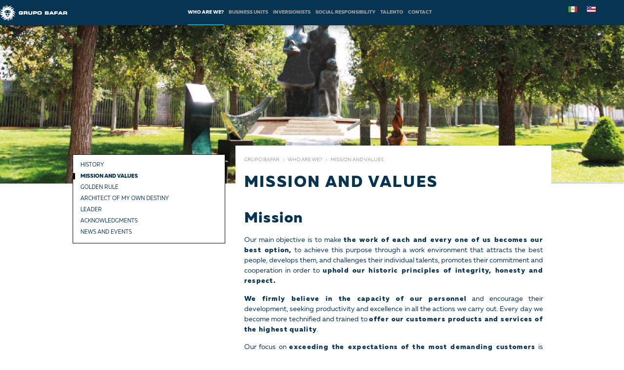

--- FILE ---
content_type: text/html; charset=UTF-8
request_url: https://grupobafar.com/en/who-are-we/mission-and-values/
body_size: 33739
content:
<!DOCTYPE html> <html itemscope itemtype="http://schema.org/WebPage"> <head lang="es" xml:lang="es"><script>if(navigator.userAgent.match(/MSIE|Internet Explorer/i)||navigator.userAgent.match(/Trident\/7\..*?rv:11/i)){let e=document.location.href;if(!e.match(/[?&]nonitro/)){if(e.indexOf("?")==-1){if(e.indexOf("#")==-1){document.location.href=e+"?nonitro=1"}else{document.location.href=e.replace("#","?nonitro=1#")}}else{if(e.indexOf("#")==-1){document.location.href=e+"&nonitro=1"}else{document.location.href=e.replace("#","&nonitro=1#")}}}}</script><link rel="preconnect" href="https://cdn-lmhcj.nitrocdn.com" /><meta charset="UTF-8" /><meta http-equiv="X-UA-Compatible" content="IE=edge,chrome=1" /><meta name="viewport" content="width=device-width, initial-scale=1, maximum-scale=1, user-scalable=no" /><meta name="apple-mobile-web-app-capable" content="yes" /><meta name="apple-mobile-web-app-status-bar-style" content="black-translucent" /><meta name='robots' content='index, follow, max-image-preview:large, max-snippet:-1, max-video-preview:-1' /><title>Mission and Values &#8211; Grupo Bafar</title><meta property="og:locale" content="en_US" /><meta property="og:type" content="article" /><meta property="og:title" content="Mission and Values &#8211; Grupo Bafar" /><meta property="og:description" content="Mission Our main objective is to make the work of each and every one of us becomes our best option, to achieve this purpose through a work environment that attracts the best people, develops them, and challenges their individual talents, promotes their commitment and cooperation in order to uphold our historic principles of integrity, honesty [&hellip;]" /><meta property="og:url" content="https://grupobafar.com/en/who-are-we/mission-and-values/" /><meta property="og:site_name" content="Grupo Bafar" /><meta property="article:modified_time" content="2024-01-18T02:43:22+00:00" /><meta property="og:image" content="https://grupobafar.com/wp-content/uploads/2021/04/Header-página-Valores-01-1024x302.jpg" /><meta property="og:image:width" content="1024" /><meta property="og:image:height" content="302" /><meta property="og:image:type" content="image/jpeg" /><meta name="twitter:card" content="summary_large_image" /><meta name="twitter:label1" content="Est. reading time" /><meta name="twitter:data1" content="2 minutes" /><meta name="generator" content="WPML ver:4.6.9 stt:1,2;" /><meta name="generator" content="NitroPack" /><script>var NPSH,NitroScrollHelper;NPSH=NitroScrollHelper=function(){let e=null;const o=window.sessionStorage.getItem("nitroScrollPos");function t(){let e=JSON.parse(window.sessionStorage.getItem("nitroScrollPos"))||{};if(typeof e!=="object"){e={}}e[document.URL]=window.scrollY;window.sessionStorage.setItem("nitroScrollPos",JSON.stringify(e))}window.addEventListener("scroll",function(){if(e!==null){clearTimeout(e)}e=setTimeout(t,200)},{passive:true});let r={};r.getScrollPos=()=>{if(!o){return 0}const e=JSON.parse(o);return e[document.URL]||0};r.isScrolled=()=>{return r.getScrollPos()>document.documentElement.clientHeight*.5};return r}();</script><script>(function(){var a=false;var e=document.documentElement.classList;var i=navigator.userAgent.toLowerCase();var n=["android","iphone","ipad"];var r=n.length;var o;var d=null;for(var t=0;t<r;t++){o=n[t];if(i.indexOf(o)>-1)d=o;if(e.contains(o)){a=true;e.remove(o)}}if(a&&d){e.add(d);if(d=="iphone"||d=="ipad"){e.add("ios")}}})();</script><script type="text/worker" id="nitro-web-worker">var preloadRequests=0;var remainingCount={};var baseURI="";self.onmessage=function(e){switch(e.data.cmd){case"RESOURCE_PRELOAD":var o=e.data.requestId;remainingCount[o]=0;e.data.resources.forEach(function(e){preload(e,function(o){return function(){console.log(o+" DONE: "+e);if(--remainingCount[o]==0){self.postMessage({cmd:"RESOURCE_PRELOAD",requestId:o})}}}(o));remainingCount[o]++});break;case"SET_BASEURI":baseURI=e.data.uri;break}};async function preload(e,o){if(typeof URL!=="undefined"&&baseURI){try{var a=new URL(e,baseURI);e=a.href}catch(e){console.log("Worker error: "+e.message)}}console.log("Preloading "+e);try{var n=new Request(e,{mode:"no-cors",redirect:"follow"});await fetch(n);o()}catch(a){console.log(a);var r=new XMLHttpRequest;r.responseType="blob";r.onload=o;r.onerror=o;r.open("GET",e,true);r.send()}}</script><script id="nprl">(()=>{if(window.NPRL!=undefined)return;(function(e){var t=e.prototype;t.after||(t.after=function(){var e,t=arguments,n=t.length,r=0,i=this,o=i.parentNode,a=Node,c=String,u=document;if(o!==null){while(r<n){(e=t[r])instanceof a?(i=i.nextSibling)!==null?o.insertBefore(e,i):o.appendChild(e):o.appendChild(u.createTextNode(c(e)));++r}}})})(Element);var e,t;e=t=function(){var t=false;var r=window.URL||window.webkitURL;var i=true;var o=true;var a=2;var c=null;var u=null;var d=true;var s=window.nitroGtmExcludes!=undefined;var l=s?JSON.parse(atob(window.nitroGtmExcludes)).map(e=>new RegExp(e)):[];var f;var m;var v=null;var p=null;var g=null;var h={touch:["touchmove","touchend"],default:["mousemove","click","keydown","wheel"]};var E=true;var y=[];var w=false;var b=[];var S=0;var N=0;var L=false;var T=0;var R=null;var O=false;var A=false;var C=false;var P=[];var I=[];var M=[];var k=[];var x=false;var _={};var j=new Map;var B="noModule"in HTMLScriptElement.prototype;var q=requestAnimationFrame||mozRequestAnimationFrame||webkitRequestAnimationFrame||msRequestAnimationFrame;const D="gtm.js?id=";function H(e,t){if(!_[e]){_[e]=[]}_[e].push(t)}function U(e,t){if(_[e]){var n=0,r=_[e];for(var n=0;n<r.length;n++){r[n].call(this,t)}}}function Y(){(function(e,t){var r=null;var i=function(e){r(e)};var o=null;var a={};var c=null;var u=null;var d=0;e.addEventListener(t,function(r){if(["load","DOMContentLoaded"].indexOf(t)!=-1){if(u){Q(function(){e.triggerNitroEvent(t)})}c=true}else if(t=="readystatechange"){d++;n.ogReadyState=d==1?"interactive":"complete";if(u&&u>=d){n.documentReadyState=n.ogReadyState;Q(function(){e.triggerNitroEvent(t)})}}});e.addEventListener(t+"Nitro",function(e){if(["load","DOMContentLoaded"].indexOf(t)!=-1){if(!c){e.preventDefault();e.stopImmediatePropagation()}else{}u=true}else if(t=="readystatechange"){u=n.documentReadyState=="interactive"?1:2;if(d<u){e.preventDefault();e.stopImmediatePropagation()}}});switch(t){case"load":o="onload";break;case"readystatechange":o="onreadystatechange";break;case"pageshow":o="onpageshow";break;default:o=null;break}if(o){Object.defineProperty(e,o,{get:function(){return r},set:function(n){if(typeof n!=="function"){r=null;e.removeEventListener(t+"Nitro",i)}else{if(!r){e.addEventListener(t+"Nitro",i)}r=n}}})}Object.defineProperty(e,"addEventListener"+t,{value:function(r){if(r!=t||!n.startedScriptLoading||document.currentScript&&document.currentScript.hasAttribute("nitro-exclude")){}else{arguments[0]+="Nitro"}e.ogAddEventListener.apply(e,arguments);a[arguments[1]]=arguments[0]}});Object.defineProperty(e,"removeEventListener"+t,{value:function(t){var n=a[arguments[1]];arguments[0]=n;e.ogRemoveEventListener.apply(e,arguments)}});Object.defineProperty(e,"triggerNitroEvent"+t,{value:function(t,n){n=n||e;var r=new Event(t+"Nitro",{bubbles:true});r.isNitroPack=true;Object.defineProperty(r,"type",{get:function(){return t},set:function(){}});Object.defineProperty(r,"target",{get:function(){return n},set:function(){}});e.dispatchEvent(r)}});if(typeof e.triggerNitroEvent==="undefined"){(function(){var t=e.addEventListener;var n=e.removeEventListener;Object.defineProperty(e,"ogAddEventListener",{value:t});Object.defineProperty(e,"ogRemoveEventListener",{value:n});Object.defineProperty(e,"addEventListener",{value:function(n){var r="addEventListener"+n;if(typeof e[r]!=="undefined"){e[r].apply(e,arguments)}else{t.apply(e,arguments)}},writable:true});Object.defineProperty(e,"removeEventListener",{value:function(t){var r="removeEventListener"+t;if(typeof e[r]!=="undefined"){e[r].apply(e,arguments)}else{n.apply(e,arguments)}}});Object.defineProperty(e,"triggerNitroEvent",{value:function(t,n){var r="triggerNitroEvent"+t;if(typeof e[r]!=="undefined"){e[r].apply(e,arguments)}}})})()}}).apply(null,arguments)}Y(window,"load");Y(window,"pageshow");Y(window,"DOMContentLoaded");Y(document,"DOMContentLoaded");Y(document,"readystatechange");try{var F=new Worker(r.createObjectURL(new Blob([document.getElementById("nitro-web-worker").textContent],{type:"text/javascript"})))}catch(e){var F=new Worker("data:text/javascript;base64,"+btoa(document.getElementById("nitro-web-worker").textContent))}F.onmessage=function(e){if(e.data.cmd=="RESOURCE_PRELOAD"){U(e.data.requestId,e)}};if(typeof document.baseURI!=="undefined"){F.postMessage({cmd:"SET_BASEURI",uri:document.baseURI})}var G=function(e){if(--S==0){Q(K)}};var W=function(e){e.target.removeEventListener("load",W);e.target.removeEventListener("error",W);e.target.removeEventListener("nitroTimeout",W);if(e.type!="nitroTimeout"){clearTimeout(e.target.nitroTimeout)}if(--N==0&&S==0){Q(J)}};var X=function(e){var t=e.textContent;try{var n=r.createObjectURL(new Blob([t.replace(/^(?:<!--)?(.*?)(?:-->)?$/gm,"$1")],{type:"text/javascript"}))}catch(e){var n="data:text/javascript;base64,"+btoa(t.replace(/^(?:<!--)?(.*?)(?:-->)?$/gm,"$1"))}return n};var K=function(){n.documentReadyState="interactive";document.triggerNitroEvent("readystatechange");document.triggerNitroEvent("DOMContentLoaded");if(window.pageYOffset||window.pageXOffset){window.dispatchEvent(new Event("scroll"))}A=true;Q(function(){if(N==0){Q(J)}Q($)})};var J=function(){if(!A||O)return;O=true;R.disconnect();en();n.documentReadyState="complete";document.triggerNitroEvent("readystatechange");window.triggerNitroEvent("load",document);window.triggerNitroEvent("pageshow",document);if(window.pageYOffset||window.pageXOffset||location.hash){let e=typeof history.scrollRestoration!=="undefined"&&history.scrollRestoration=="auto";if(e&&typeof NPSH!=="undefined"&&NPSH.getScrollPos()>0&&window.pageYOffset>document.documentElement.clientHeight*.5){window.scrollTo(0,NPSH.getScrollPos())}else if(location.hash){try{let e=document.querySelector(location.hash);if(e){e.scrollIntoView()}}catch(e){}}}var e=null;if(a==1){e=eo}else{e=eu}Q(e)};var Q=function(e){setTimeout(e,0)};var V=function(e){if(e.type=="touchend"||e.type=="click"){g=e}};var $=function(){if(d&&g){setTimeout(function(e){return function(){var t=function(e,t,n){var r=new Event(e,{bubbles:true,cancelable:true});if(e=="click"){r.clientX=t;r.clientY=n}else{r.touches=[{clientX:t,clientY:n}]}return r};var n;if(e.type=="touchend"){var r=e.changedTouches[0];n=document.elementFromPoint(r.clientX,r.clientY);n.dispatchEvent(t("touchstart"),r.clientX,r.clientY);n.dispatchEvent(t("touchend"),r.clientX,r.clientY);n.dispatchEvent(t("click"),r.clientX,r.clientY)}else if(e.type=="click"){n=document.elementFromPoint(e.clientX,e.clientY);n.dispatchEvent(t("click"),e.clientX,e.clientY)}}}(g),150);g=null}};var z=function(e){if(e.tagName=="SCRIPT"&&!e.hasAttribute("data-nitro-for-id")&&!e.hasAttribute("nitro-document-write")||e.tagName=="IMG"&&(e.hasAttribute("src")||e.hasAttribute("srcset"))||e.tagName=="IFRAME"&&e.hasAttribute("src")||e.tagName=="LINK"&&e.hasAttribute("href")&&e.hasAttribute("rel")&&e.getAttribute("rel")=="stylesheet"){if(e.tagName==="IFRAME"&&e.src.indexOf("about:blank")>-1){return}var t="";switch(e.tagName){case"LINK":t=e.href;break;case"IMG":if(k.indexOf(e)>-1)return;t=e.srcset||e.src;break;default:t=e.src;break}var n=e.getAttribute("type");if(!t&&e.tagName!=="SCRIPT")return;if((e.tagName=="IMG"||e.tagName=="LINK")&&(t.indexOf("data:")===0||t.indexOf("blob:")===0))return;if(e.tagName=="SCRIPT"&&n&&n!=="text/javascript"&&n!=="application/javascript"){if(n!=="module"||!B)return}if(e.tagName==="SCRIPT"){if(k.indexOf(e)>-1)return;if(e.noModule&&B){return}let t=null;if(document.currentScript){if(document.currentScript.src&&document.currentScript.src.indexOf(D)>-1){t=document.currentScript}if(document.currentScript.hasAttribute("data-nitro-gtm-id")){e.setAttribute("data-nitro-gtm-id",document.currentScript.getAttribute("data-nitro-gtm-id"))}}else if(window.nitroCurrentScript){if(window.nitroCurrentScript.src&&window.nitroCurrentScript.src.indexOf(D)>-1){t=window.nitroCurrentScript}}if(t&&s){let n=false;for(const t of l){n=e.src?t.test(e.src):t.test(e.textContent);if(n){break}}if(!n){e.type="text/googletagmanagerscript";let n=t.hasAttribute("data-nitro-gtm-id")?t.getAttribute("data-nitro-gtm-id"):t.id;if(!j.has(n)){j.set(n,[])}let r=j.get(n);r.push(e);return}}if(!e.src){if(e.textContent.length>0){e.textContent+="\n;if(document.currentScript.nitroTimeout) {clearTimeout(document.currentScript.nitroTimeout);}; setTimeout(function() { this.dispatchEvent(new Event('load')); }.bind(document.currentScript), 0);"}else{return}}else{}k.push(e)}if(!e.hasOwnProperty("nitroTimeout")){N++;e.addEventListener("load",W,true);e.addEventListener("error",W,true);e.addEventListener("nitroTimeout",W,true);e.nitroTimeout=setTimeout(function(){console.log("Resource timed out",e);e.dispatchEvent(new Event("nitroTimeout"))},5e3)}}};var Z=function(e){if(e.hasOwnProperty("nitroTimeout")&&e.nitroTimeout){clearTimeout(e.nitroTimeout);e.nitroTimeout=null;e.dispatchEvent(new Event("nitroTimeout"))}};document.documentElement.addEventListener("load",function(e){if(e.target.tagName=="SCRIPT"||e.target.tagName=="IMG"){k.push(e.target)}},true);document.documentElement.addEventListener("error",function(e){if(e.target.tagName=="SCRIPT"||e.target.tagName=="IMG"){k.push(e.target)}},true);var ee=["appendChild","replaceChild","insertBefore","prepend","append","before","after","replaceWith","insertAdjacentElement"];var et=function(){if(s){window._nitro_setTimeout=window.setTimeout;window.setTimeout=function(e,t,...n){let r=document.currentScript||window.nitroCurrentScript;if(!r||r.src&&r.src.indexOf(D)==-1){return window._nitro_setTimeout.call(window,e,t,...n)}return window._nitro_setTimeout.call(window,function(e,t){return function(...n){window.nitroCurrentScript=e;t(...n)}}(r,e),t,...n)}}ee.forEach(function(e){HTMLElement.prototype["og"+e]=HTMLElement.prototype[e];HTMLElement.prototype[e]=function(...t){if(this.parentNode||this===document.documentElement){switch(e){case"replaceChild":case"insertBefore":t.pop();break;case"insertAdjacentElement":t.shift();break}t.forEach(function(e){if(!e)return;if(e.tagName=="SCRIPT"){z(e)}else{if(e.children&&e.children.length>0){e.querySelectorAll("script").forEach(z)}}})}return this["og"+e].apply(this,arguments)}})};var en=function(){if(s&&typeof window._nitro_setTimeout==="function"){window.setTimeout=window._nitro_setTimeout}ee.forEach(function(e){HTMLElement.prototype[e]=HTMLElement.prototype["og"+e]})};var er=async function(){if(o){ef(f);ef(V);if(v){clearTimeout(v);v=null}}if(T===1){L=true;return}else if(T===0){T=-1}n.startedScriptLoading=true;Object.defineProperty(document,"readyState",{get:function(){return n.documentReadyState},set:function(){}});var e=document.documentElement;var t={attributes:true,attributeFilter:["src"],childList:true,subtree:true};R=new MutationObserver(function(e,t){e.forEach(function(e){if(e.type=="childList"&&e.addedNodes.length>0){e.addedNodes.forEach(function(e){if(!document.documentElement.contains(e)){return}if(e.tagName=="IMG"||e.tagName=="IFRAME"||e.tagName=="LINK"){z(e)}})}if(e.type=="childList"&&e.removedNodes.length>0){e.removedNodes.forEach(function(e){if(e.tagName=="IFRAME"||e.tagName=="LINK"){Z(e)}})}if(e.type=="attributes"){var t=e.target;if(!document.documentElement.contains(t)){return}if(t.tagName=="IFRAME"||t.tagName=="LINK"||t.tagName=="IMG"||t.tagName=="SCRIPT"){z(t)}}})});R.observe(e,t);if(!s){et()}await Promise.all(P);var r=b.shift();var i=null;var a=false;while(r){var c;var u=JSON.parse(atob(r.meta));var d=u.delay;if(r.type=="inline"){var l=document.getElementById(r.id);if(l){l.remove()}else{r=b.shift();continue}c=X(l);if(c===false){r=b.shift();continue}}else{c=r.src}if(!a&&r.type!="inline"&&(typeof u.attributes.async!="undefined"||typeof u.attributes.defer!="undefined")){if(i===null){i=r}else if(i===r){a=true}if(!a){b.push(r);r=b.shift();continue}}var m=document.createElement("script");m.src=c;m.setAttribute("data-nitro-for-id",r.id);for(var p in u.attributes){try{if(u.attributes[p]===false){m.setAttribute(p,"")}else{m.setAttribute(p,u.attributes[p])}}catch(e){console.log("Error while setting script attribute",m,e)}}m.async=false;if(u.canonicalLink!=""&&Object.getOwnPropertyDescriptor(m,"src")?.configurable!==false){(e=>{Object.defineProperty(m,"src",{get:function(){return e.canonicalLink},set:function(){}})})(u)}if(d){setTimeout((function(e,t){var n=document.querySelector("[data-nitro-marker-id='"+t+"']");if(n){n.after(e)}else{document.head.appendChild(e)}}).bind(null,m,r.id),d)}else{m.addEventListener("load",G);m.addEventListener("error",G);if(!m.noModule||!B){S++}var g=document.querySelector("[data-nitro-marker-id='"+r.id+"']");if(g){Q(function(e,t){return function(){e.after(t)}}(g,m))}else{Q(function(e){return function(){document.head.appendChild(e)}}(m))}}r=b.shift()}};var ei=function(){var e=document.getElementById("nitro-deferred-styles");var t=document.createElement("div");t.innerHTML=e.textContent;return t};var eo=async function(e){isPreload=e&&e.type=="NitroPreload";if(!isPreload){T=-1;E=false;if(o){ef(f);ef(V);if(v){clearTimeout(v);v=null}}}if(w===false){var t=ei();let e=t.querySelectorAll('style,link[rel="stylesheet"]');w=e.length;if(w){let e=document.getElementById("nitro-deferred-styles-marker");e.replaceWith.apply(e,t.childNodes)}else if(isPreload){Q(ed)}else{es()}}else if(w===0&&!isPreload){es()}};var ea=function(){var e=ei();var t=e.childNodes;var n;var r=[];for(var i=0;i<t.length;i++){n=t[i];if(n.href){r.push(n.href)}}var o="css-preload";H(o,function(e){eo(new Event("NitroPreload"))});if(r.length){F.postMessage({cmd:"RESOURCE_PRELOAD",resources:r,requestId:o})}else{Q(function(){U(o)})}};var ec=function(){if(T===-1)return;T=1;var e=[];var t,n;for(var r=0;r<b.length;r++){t=b[r];if(t.type!="inline"){if(t.src){n=JSON.parse(atob(t.meta));if(n.delay)continue;if(n.attributes.type&&n.attributes.type=="module"&&!B)continue;e.push(t.src)}}}if(e.length){var i="js-preload";H(i,function(e){T=2;if(L){Q(er)}});F.postMessage({cmd:"RESOURCE_PRELOAD",resources:e,requestId:i})}};var eu=function(){while(I.length){style=I.shift();if(style.hasAttribute("nitropack-onload")){style.setAttribute("onload",style.getAttribute("nitropack-onload"));Q(function(e){return function(){e.dispatchEvent(new Event("load"))}}(style))}}while(M.length){style=M.shift();if(style.hasAttribute("nitropack-onerror")){style.setAttribute("onerror",style.getAttribute("nitropack-onerror"));Q(function(e){return function(){e.dispatchEvent(new Event("error"))}}(style))}}};var ed=function(){if(!x){if(i){Q(function(){var e=document.getElementById("nitro-critical-css");if(e){e.remove()}})}x=true;onStylesLoadEvent=new Event("NitroStylesLoaded");onStylesLoadEvent.isNitroPack=true;window.dispatchEvent(onStylesLoadEvent)}};var es=function(){if(a==2){Q(er)}else{eu()}};var el=function(e){m.forEach(function(t){document.addEventListener(t,e,true)})};var ef=function(e){m.forEach(function(t){document.removeEventListener(t,e,true)})};if(s){et()}return{setAutoRemoveCriticalCss:function(e){i=e},registerScript:function(e,t,n){b.push({type:"remote",src:e,id:t,meta:n})},registerInlineScript:function(e,t){b.push({type:"inline",id:e,meta:t})},registerStyle:function(e,t,n){y.push({href:e,rel:t,media:n})},onLoadStyle:function(e){I.push(e);if(w!==false&&--w==0){Q(ed);if(E){E=false}else{es()}}},onErrorStyle:function(e){M.push(e);if(w!==false&&--w==0){Q(ed);if(E){E=false}else{es()}}},loadJs:function(e,t){if(!e.src){var n=X(e);if(n!==false){e.src=n;e.textContent=""}}if(t){Q(function(e,t){return function(){e.after(t)}}(t,e))}else{Q(function(e){return function(){document.head.appendChild(e)}}(e))}},loadQueuedResources:async function(){window.dispatchEvent(new Event("NitroBootStart"));if(p){clearTimeout(p);p=null}window.removeEventListener("load",e.loadQueuedResources);f=a==1?er:eo;if(!o||g){Q(f)}else{if(navigator.userAgent.indexOf(" Edge/")==-1){ea();H("css-preload",ec)}el(f);if(u){if(c){v=setTimeout(f,c)}}else{}}},fontPreload:function(e){var t="critical-fonts";H(t,function(e){document.getElementById("nitro-critical-fonts").type="text/css"});F.postMessage({cmd:"RESOURCE_PRELOAD",resources:e,requestId:t})},boot:function(){if(t)return;t=true;C=typeof NPSH!=="undefined"&&NPSH.isScrolled();let n=document.prerendering;if(location.hash||C||n){o=false}m=h.default.concat(h.touch);p=setTimeout(e.loadQueuedResources,1500);el(V);if(C){e.loadQueuedResources()}else{window.addEventListener("load",e.loadQueuedResources)}},addPrerequisite:function(e){P.push(e)},getTagManagerNodes:function(e){if(!e)return j;return j.get(e)??[]}}}();var n,r;n=r=function(){var t=document.write;return{documentWrite:function(n,r){if(n&&n.hasAttribute("nitro-exclude")){return t.call(document,r)}var i=null;if(n.documentWriteContainer){i=n.documentWriteContainer}else{i=document.createElement("span");n.documentWriteContainer=i}var o=null;if(n){if(n.hasAttribute("data-nitro-for-id")){o=document.querySelector('template[data-nitro-marker-id="'+n.getAttribute("data-nitro-for-id")+'"]')}else{o=n}}i.innerHTML+=r;i.querySelectorAll("script").forEach(function(e){e.setAttribute("nitro-document-write","")});if(!i.parentNode){if(o){o.parentNode.insertBefore(i,o)}else{document.body.appendChild(i)}}var a=document.createElement("span");a.innerHTML=r;var c=a.querySelectorAll("script");if(c.length){c.forEach(function(t){var n=t.getAttributeNames();var r=document.createElement("script");n.forEach(function(e){r.setAttribute(e,t.getAttribute(e))});r.async=false;if(!t.src&&t.textContent){r.textContent=t.textContent}e.loadJs(r,o)})}},TrustLogo:function(e,t){var n=document.getElementById(e);var r=document.createElement("img");r.src=t;n.parentNode.insertBefore(r,n)},documentReadyState:"loading",ogReadyState:document.readyState,startedScriptLoading:false,loadScriptDelayed:function(e,t){setTimeout(function(){var t=document.createElement("script");t.src=e;document.head.appendChild(t)},t)}}}();document.write=function(e){n.documentWrite(document.currentScript,e)};document.writeln=function(e){n.documentWrite(document.currentScript,e+"\n")};window.NPRL=e;window.NitroResourceLoader=t;window.NPh=n;window.NitroPackHelper=r})();</script><template id="nitro-deferred-styles-marker"></template><style id="nitro-fonts">@font-face{font-family:"FontAwesome";src:url("https://cdn-lmhcj.nitrocdn.com/bqSdngDrbfqwEehFrDAzuumqaIljTbhD/assets/static/source/rev-ccc4096/grupobafar.com/wp-content/themes/grupo-bafar/theme/css/fonts/5b62176f39ee6b2e67305a69b0f081c0.fontawesome-webfont.eot");src:url("https://cdn-lmhcj.nitrocdn.com/bqSdngDrbfqwEehFrDAzuumqaIljTbhD/assets/static/source/rev-ccc4096/grupobafar.com/wp-content/themes/grupo-bafar/theme/css/fonts/5b62176f39ee6b2e67305a69b0f081c0.fontawesome-webfont.woff2") format("woff2");font-weight:normal;font-style:normal;font-display:swap}@font-face{font-family:"icomoon";src:url("https://cdn-lmhcj.nitrocdn.com/bqSdngDrbfqwEehFrDAzuumqaIljTbhD/assets/static/source/rev-ccc4096/grupobafar.com/wp-content/themes/grupo-bafar/theme/css/ico/font/ea9c9d73decdb180cdbb64c4523a0f79.icomoon.eot");src:url("https://cdn-lmhcj.nitrocdn.com/bqSdngDrbfqwEehFrDAzuumqaIljTbhD/assets/static/source/rev-ccc4096/grupobafar.com/wp-content/themes/grupo-bafar/theme/css/ico/font/ea9c9d73decdb180cdbb64c4523a0f79.icomoon.ttf") format("truetype");font-weight:normal;font-style:normal;font-display:swap}@font-face{font-family:"Material Icons";font-style:normal;font-weight:400;src:url("https://fonts.gstatic.com/s/materialicons/v145/flUhRq6tzZclQEJ-Vdg-IuiaDsNcIhQ8tQ.woff2") format("woff2");font-display:swap}@font-face{font-family:"Muller-Regular";src:url("https://cdn-lmhcj.nitrocdn.com/bqSdngDrbfqwEehFrDAzuumqaIljTbhD/assets/static/source/rev-ccc4096/grupobafar.com/wp-content/themes/grupo-bafar/theme/css/fonts/muller/374ECB_1_0.eot");src:url("https://cdn-lmhcj.nitrocdn.com/bqSdngDrbfqwEehFrDAzuumqaIljTbhD/assets/static/source/rev-ccc4096/grupobafar.com/wp-content/themes/grupo-bafar/theme/css/fonts/muller/374ECB_1_0.woff2") format("woff2");font-weight:normal;font-style:normal;font-display:swap}@font-face{font-family:"Muller-ExtraBold";src:url("https://cdn-lmhcj.nitrocdn.com/bqSdngDrbfqwEehFrDAzuumqaIljTbhD/assets/static/source/rev-ccc4096/grupobafar.com/wp-content/themes/grupo-bafar/theme/css/fonts/muller/374ECB_0_0.eot");src:url("https://cdn-lmhcj.nitrocdn.com/bqSdngDrbfqwEehFrDAzuumqaIljTbhD/assets/static/source/rev-ccc4096/grupobafar.com/wp-content/themes/grupo-bafar/theme/css/fonts/muller/374ECB_0_0.woff2") format("woff2");font-weight:normal;font-style:normal;font-display:swap}@font-face{font-family:"icomoon";src:url("https://cdn-lmhcj.nitrocdn.com/bqSdngDrbfqwEehFrDAzuumqaIljTbhD/assets/static/source/rev-ccc4096/grupobafar.com/wp-content/themes/grupo-bafar/theme/css/ico/font/e87f53291511f1948f52338a3fa81a15.icomoon.eot");src:url("https://cdn-lmhcj.nitrocdn.com/bqSdngDrbfqwEehFrDAzuumqaIljTbhD/assets/static/source/rev-ccc4096/grupobafar.com/wp-content/themes/grupo-bafar/theme/css/ico/font/e87f53291511f1948f52338a3fa81a15.icomoon.ttf") format("truetype");font-weight:normal;font-style:normal;font-display:swap}@font-face{font-family:"Material Icons";font-style:normal;font-weight:400;src:url("https://cdn-lmhcj.nitrocdn.com/bqSdngDrbfqwEehFrDAzuumqaIljTbhD/assets/static/source/rev-ccc4096/grupobafar.com/wp-content/plugins/wp-latest-posts/css/fonts/material/MaterialIcons-Regular.eot");src:local("Material Icons"),local("MaterialIcons-Regular"),url("https://cdn-lmhcj.nitrocdn.com/bqSdngDrbfqwEehFrDAzuumqaIljTbhD/assets/static/source/rev-ccc4096/grupobafar.com/wp-content/plugins/wp-latest-posts/css/fonts/material/MaterialIcons-Regular.woff2") format("woff2");font-display:swap}@font-face{font-family:"flexslider-icon";src:url("https://cdn-lmhcj.nitrocdn.com/bqSdngDrbfqwEehFrDAzuumqaIljTbhD/assets/static/source/rev-ccc4096/grupobafar.com/wp-content/plugins/wp-latest-posts/css/fonts/flexslider-icon.eot");src:url("https://cdn-lmhcj.nitrocdn.com/bqSdngDrbfqwEehFrDAzuumqaIljTbhD/assets/static/source/rev-ccc4096/grupobafar.com/wp-content/plugins/wp-latest-posts/css/fonts/flexslider-icon.ttf") format("truetype");font-weight:normal;font-style:normal;font-display:swap}</style><style type="text/css" id="nitro-critical-css">@charset "UTF-8";[class^="icon-"]{font-family:"icomoon";speak:none;font-style:normal;font-weight:normal;font-variant:normal;text-transform:none;line-height:1;-webkit-font-smoothing:antialiased;-moz-osx-font-smoothing:grayscale}.material-icons{font-family:"Material Icons";font-weight:normal;font-style:normal;font-size:24px;line-height:1;letter-spacing:normal;text-transform:none;display:inline-block;white-space:nowrap;word-wrap:normal;direction:ltr;-webkit-font-feature-settings:"liga";-webkit-font-smoothing:antialiased}html{font-family:sans-serif;-ms-text-size-adjust:100%;-webkit-text-size-adjust:100%}body{margin:0}header,main,nav,section{display:block}template{display:none}a{background-color:transparent}strong{font-weight:bold}h1{font-size:2em;margin:.67em 0}img{border:0}button,input,textarea{color:inherit;font:inherit;margin:0}button{overflow:visible}button{text-transform:none}button{-webkit-appearance:button}button::-moz-focus-inner,input::-moz-focus-inner{border:0;padding:0}input{line-height:normal}textarea{overflow:auto}html{box-sizing:border-box}*,*:before,*:after{box-sizing:inherit}ul:not(.browser-default){padding-left:0;list-style-type:none}ul:not(.browser-default)>li{list-style-type:none}a{color:#8e7433;text-decoration:none}i{line-height:inherit}.right{float:right !important}.material-icons{text-rendering:optimizeLegibility;font-feature-settings:"liga"}.container{margin:0 auto;max-width:1280px;width:90%}@media only screen and (min-width:601px){.container{width:85%}}@media only screen and (min-width:993px){.container{width:70%}}.row{margin-left:auto;margin-right:auto;margin-bottom:20px}.row:after{content:"";display:table;clear:both}.row .col{float:left;box-sizing:border-box;padding:0 .75rem;min-height:1px}.row .col.s12{width:100%;margin-left:auto;left:auto;right:auto}@media only screen and (min-width:601px){.row .col.m4{width:33.33333%;margin-left:auto;left:auto;right:auto}.row .col.m6{width:50%;margin-left:auto;left:auto;right:auto}.row .col.m8{width:66.66667%;margin-left:auto;left:auto;right:auto}}a{text-decoration:none}html{line-height:1.5;font-family:"Roboto",sans-serif;font-weight:normal;color:rgba(0,0,0,.87)}@media only screen and (min-width:0){html{font-size:14px}}@media only screen and (min-width:992px){html{font-size:14.5px}}@media only screen and (min-width:1200px){html{font-size:15px}}h1,h2,h3{font-weight:400;line-height:1.1}h1{font-size:4.2rem;line-height:110%;margin:2.1rem 0 1.68rem 0}h2{font-size:3.56rem;line-height:110%;margin:1.78rem 0 1.424rem 0}h3{font-size:2.92rem;line-height:110%;margin:1.46rem 0 1.168rem 0}strong{font-weight:500}label{font-size:.8rem;color:#9e9e9e}::placeholder{color:#d1d1d1}input[type=text]:not(.browser-default),input[type=email]:not(.browser-default),input[type=tel]:not(.browser-default),textarea.materialize-textarea{background-color:transparent;border:none;border-bottom:1px solid #9e9e9e;border-radius:0;outline:none;height:3rem;width:100%;font-size:1rem;margin:0 0 20px 0;padding:0;box-shadow:none;box-sizing:content-box}textarea{width:100%;height:3rem;background-color:transparent}textarea.materialize-textarea{overflow-y:hidden;padding:.8rem 0 1.6rem 0;resize:none;min-height:3rem}form p{margin-bottom:10px;text-align:left}form p:last-child{margin-bottom:0}html,body,div,span,h1,h2,h3,p,a,img,strong,i,ul,li,form,label,header,nav,section{margin:0;padding:0;border:0;font:inherit;font-size:100%;vertical-align:baseline}html{line-height:1}ul{list-style:none}a img{border:none}header,main,nav,section{display:block}html{-webkit-font-smoothing:antialiased;font-family:"Muller-Regular",sans-serif;font-size:16px;font-weight:400;text-rendering:optimizeLegibility;-webkit-text-size-adjust:100%;-moz-text-size-adjust:100%;-ms-text-size-adjust:100%}html,body{position:relative;width:100%}body{-webkit-overflow-scrolling:touch;background:#000;background:-moz-linear-gradient(0deg,#000 50%,#fff 50%);background:-webkit-gradient(0deg,color-stop(50%,#000),color-stop(50%,#fff));background:-webkit-linear-gradient(0deg,#000 50%,#fff 50%);background:-o-linear-gradient(0deg,#000 50%,#fff 50%);background:-ms-linear-gradient(0deg,#000 50%,#fff 50%);background:linear-gradient(0deg,#000 50%,#fff 50%);filter:progid:DXImageTransform.Microsoft.gradient(startColorstr="#000",endColorstr="#fff",GradientType=0);display:block;margin:0px;overflow-y:scroll;line-height:1.45;padding:0px;position:relative;width:100%}h1,h2,h3{font-family:"Muller-ExtraBold",sans-serif;letter-spacing:.0925rem}h1{color:#063451;font-size:2.3125rem;line-height:1.3;letter-spacing:.1875rem;font-weight:400;margin:6.25rem 0px 2.25rem}h2{color:#063451;font-size:2.1875rem;font-weight:400;margin:1.5rem 0px 1.5rem;line-height:1.875rem}h3{color:#063451;font-size:1.625rem;font-weight:400;margin:1.875rem 0px 1.125rem;line-height:1.75rem}a{color:#063451}p{color:#063451;font-size:1rem;font-weight:300;margin:1.125rem 0;line-height:1.5rem}p strong{font-family:"Muller-ExtraBold",sans-serif;letter-spacing:.0925rem}ul li{font-size:.875rem;font-weight:400;line-height:1.625rem}img{height:auto;max-width:100%}header{background:#fff;width:100%}header.fixed{left:0;position:fixed;top:0;z-index:99}main{width:100%}section{width:100%}.container{-moz-box-sizing:border-box;-webkit-box-sizing:border-box;box-sizing:border-box;height:100%;margin:0 auto;overflow:hidden;padding:0px 10px;position:relative;width:100%;max-width:1200px}.container-inset{-moz-box-sizing:border-box;-webkit-box-sizing:border-box;box-sizing:border-box;margin:0 auto;overflow:hidden;padding:0 10px;position:relative;width:100%;max-width:1024px}.boton{-moz-box-sizing:border-box;-webkit-box-sizing:border-box;box-sizing:border-box;background:#063451;background:-moz-linear-gradient(45deg,#063451 50%,transparent 50%);background:-webkit-gradient(45deg,color-stop(50%,#063451),color-stop(50%,transparent));background:-webkit-linear-gradient(45deg,#063451 50%,transparent 50%);background:-o-linear-gradient(45deg,#063451 50%,transparent 50%);background:-ms-linear-gradient(45deg,#063451 50%,transparent 50%);background:linear-gradient(45deg,#063451 50%,rgba(0,0,0,0) 50%);filter:progid:DXImageTransform.Microsoft.gradient(startColorstr="#063451",endColorstr="transparent",GradientType=0);background-position:right;background-repeat:no-repeat;background-size:240%,100%;border:1px solid rgba(150,150,150,.5);clear:both;color:#063451;display:inline-block;font-family:"Muller-ExtraBold",sans-serif;font-size:.875rem;font-weight:400;letter-spacing:.0925rem;line-height:1.5;overflow:hidden;padding:7px 20px;position:relative;text-align:center;text-decoration:none;text-transform:uppercase}.boton.secundario{background:#fff;background:-moz-linear-gradient(45deg,#fff 50%,transparent 50%);background:-webkit-gradient(45deg,color-stop(50%,#fff),color-stop(50%,transparent));background:-webkit-linear-gradient(45deg,#fff 50%,transparent 50%);background:-o-linear-gradient(45deg,#fff 50%,transparent 50%);background:-ms-linear-gradient(45deg,#fff 50%,transparent 50%);background:linear-gradient(45deg,#fff 50%,rgba(0,0,0,0) 50%);filter:progid:DXImageTransform.Microsoft.gradient(startColorstr="#fff",endColorstr="transparent",GradientType=0);background-position:right;background-size:240%,100%;background-repeat:no-repeat;border:1px solid rgba(255,255,255,.5);color:#fff}.boton.viewmore::after{content:"";font-family:"FontAwesome";margin-left:10px}.right{-moz-box-sizing:border-box;-webkit-box-sizing:border-box;box-sizing:border-box;float:right}.hamburguesa{color:#fff;display:none;font-size:9px;padding:8px 1rem;position:absolute;right:0px;text-align:center;top:0px;z-index:9}.hamburguesa:before{-moz-osx-font-smoothing:grayscale;-webkit-font-smoothing:antialiased;content:"";direction:ltr;display:inline-block;display:block;font-family:"Material Icons";font-feature-settings:"liga";font-style:normal;font-weight:normal;letter-spacing:normal;line-height:1;text-rendering:optimizeLegibility;text-transform:none;white-space:nowrap;word-wrap:normal;color:#fff;font-size:24px}input{-webkit-appearance:none;-moz-appearance:none;appearance:none}.header{-webkit-box-shadow:0px 5px 11px 0px rgba(0,0,0,.18),0px 4px 15px 0px rgba(0,0,0,.15);-moz-box-shadow:0px 5px 11px 0px rgba(0,0,0,.18),0px 4px 15px 0px rgba(0,0,0,.15);-o-box-shadow:0px 5px 11px 0px rgba(0,0,0,.18),0px 4px 15px 0px rgba(0,0,0,.15);-ms-box-shadow:0px 5px 11px 0px rgba(0,0,0,.18),0px 4px 15px 0px rgba(0,0,0,.15);box-shadow:0px 5px 11px 0px rgba(0,0,0,.18),0px 4px 15px 0px rgba(0,0,0,.15);-webkit-transform:translate(0%,0%);-moz-transform:translate(0%,0%);-ms-transform:translate(0%,0%);transform:translate(0%,0%);background:#063451;width:100%}.header .container{overflow:visible}.header .container .icon-bafarLogo{position:absolute;-webkit-transform:translateY(-50%);-moz-transform:translateY(-50%);-ms-transform:translateY(-50%);transform:translateY(-50%);top:50%;background:url("https://cdn-lmhcj.nitrocdn.com/bqSdngDrbfqwEehFrDAzuumqaIljTbhD/assets/images/source/rev-48379ec/grupobafar.com/wp-content/themes/grupo-bafar/theme/css/img/logo-gb-white.svg") no-repeat center;background-size:contain;display:table;height:40px;left:0px;margin:0px 1rem;width:140px}.header .container .menu{height:100%}.header .container .icon-bafarLogo.nitro-lazy{background:none !important}.header .container .menu nav{-moz-box-sizing:border-box;-webkit-box-sizing:border-box;box-sizing:border-box;display:table;height:100%;margin:auto;padding:0px 146px}.header .container .menu nav ul{display:table;height:100%;width:100%}.header .container .menu nav ul li{display:table;float:left;height:100%;margin:0px .5rem;position:relative}.header .container .menu nav ul li.current_page_item>a,.header .container .menu nav ul li.current-page-ancestor>a,.header .container .menu nav ul li.current-menu-ancestor>a{color:#fff}.header .container .menu nav ul li.current_page_item>a:before,.header .container .menu nav ul li.current-page-ancestor>a:before,.header .container .menu nav ul li.current-menu-ancestor>a:before{background:#00afdd;opacity:1}.header .container .menu nav ul li a{color:#9b9b9b;display:table-cell;font-family:"Muller-ExtraBold",sans-serif;font-size:.7rem;font-weight:400;padding:15px 0px;position:relative;text-align:center;text-decoration:none;text-transform:uppercase;vertical-align:middle}.header .container .menu nav ul li a:before{position:absolute;-webkit-transform:translateX(-50%);-moz-transform:translateX(-50%);-ms-transform:translateX(-50%);transform:translateX(-50%);left:50%;background:transparent;bottom:0px;content:" ";display:block;height:2px;opacity:0;width:100%}.header .container .menu nav ul li ul{-moz-box-sizing:border-box;-webkit-box-sizing:border-box;box-sizing:border-box;position:absolute;-webkit-transform:translateX(-50%);-moz-transform:translateX(-50%);-ms-transform:translateX(-50%);transform:translateX(-50%);left:50%;background:#fff;display:block;max-height:0px;min-width:12.5rem;opacity:0;overflow:hidden;padding:0px 1rem;top:100%;width:100%;height:auto}.header .container .menu nav ul li ul li{height:auto;float:none;display:block;margin:0px}.header .container .menu nav ul li ul li.current_page_item a{color:#9b9b9b}.header .container .menu nav ul li ul li a{color:#063451;display:block;font-family:"Muller-Regular",sans-serif;letter-spacing:normal;padding:0px;text-align:left}.header .container .menu nav ul li ul li a:before{display:none}.header .container .menu .settings{display:block;height:100%;position:absolute;right:0px;top:0px}.header .container .menu .settings>div{display:table;float:left;height:100%}.breadcrumbs{line-height:1.3;margin:0;padding:5px 0}.breadcrumbs>span,.breadcrumbs>span[property="itemListElement"]{list-style-type:none;display:inline-block;margin:0;padding:0}.breadcrumbs>span:last-child a::after,.breadcrumbs>span[property="itemListElement"]:last-child a::after{display:none}.breadcrumbs>span a,.breadcrumbs>span[property="itemListElement"] a{color:#9b9b9b;font-size:.6875rem;line-height:1rem;text-transform:uppercase}.breadcrumbs>span a::after,.breadcrumbs>span[property="itemListElement"] a::after{content:"";color:#cfcfcf;vertical-align:middle;display:inline-block;font-family:"Material Icons";font-size:140%;font-weight:normal;font-style:normal;margin:0 2px;-webkit-font-smoothing:antialiased}.contact{display:none;opacity:0;background-color:rgba(0,0,0,.7);height:100%;left:0;position:fixed;top:0;width:100%;overflow-x:hidden;overflow-y:scroll;outline:0 !important;-webkit-backface-visibility:hidden;z-index:9999}.contactScreen{height:100%;left:0;position:absolute;right:0;top:0;margin:0 auto;width:100%;z-index:0}.contactWrapper{opacity:0;display:none;text-align:center;position:absolute;width:100%;height:100%;left:0;top:0}.contactWrapper::before{content:"";display:inline-block;height:100%;vertical-align:middle}.contactContent{-webkit-box-shadow:0px 0px 40px 0px rgba(0,0,0,.8),0px 4px 15px 0px rgba(0,0,0,.15);-moz-box-shadow:0px 0px 40px 0px rgba(0,0,0,.8),0px 4px 15px 0px rgba(0,0,0,.15);-o-box-shadow:0px 0px 40px 0px rgba(0,0,0,.8),0px 4px 15px 0px rgba(0,0,0,.15);-ms-box-shadow:0px 0px 40px 0px rgba(0,0,0,.8),0px 4px 15px 0px rgba(0,0,0,.15);box-shadow:0px 0px 40px 0px rgba(0,0,0,.8),0px 4px 15px 0px rgba(0,0,0,.15);background-color:#063451;position:relative;display:inline-block;vertical-align:middle;margin:0 auto;text-align:left;padding:10px 24px;z-index:1045}.contactContent h3,.contactContent p{color:#fff;text-align:center}.contactForm{max-width:37.5rem;width:100%}.contactFoot,.contactHead{margin:0 auto;max-width:90%;text-align:center;width:100%}.contactControl--close{background:none;border:none;outline:0;color:#fff;float:right;position:relative;right:-20px}.customForm{margin:1rem 0}.customForm.contactForm form input,.customForm.contactForm form textarea{color:#fff;border:1px solid #fff !important}.customForm.contactForm form label{color:#fff}.customForm form input,.customForm form textarea{color:#063451;border:1px solid #063451 !important;width:100%;box-sizing:border-box !important;box-shadow:none !important;padding-left:.625rem !important}.customForm form textarea{margin:0 0 1.25rem 0;padding-left:.625rem}.customForm form label{font-family:"Muller-ExtraBold",sans-serif;color:#063451;display:block;margin-bottom:.625rem;letter-spacing:.3rem;text-transform:uppercase;word-wrap:break-word}.internalPage{background-color:#fff;overflow:hidden;min-height:100vh;position:relative}.internalPage h1,.internalPage h2,.internalPage h3{display:table}.internalPage h1{margin:1rem 0 1.25rem;text-transform:uppercase}.internalPage h3{font-size:1.25rem;margin-top:1.125rem}.internalPage .container-inset{margin-top:-6rem}.internalPageContent{overflow:hidden;padding-bottom:2.5rem}.internalPageContent p{text-align:justify}.internalPageBanner{margin:0 auto;min-height:100%;position:relative;width:100%}.internalPageBanner--image{height:100%;width:100%}.internalPageBanner--image img{-o-object-fit:cover;object-fit:cover;height:100%;width:100%;min-height:320px}.internalPageNav{background-color:#fff;border:1px solid #000;margin-top:1.25rem;padding:15px 0}.internalPageNav li{margin-bottom:10px;position:relative}.internalPageNav li:last-child{margin-bottom:0}.internalPageNav li.current_page_item>a{color:#063451;font-family:"Muller-ExtraBold",sans-serif}.internalPageNav li.current_page_item>a::before{opacity:1;height:100%}.internalPageNav li a{color:#063451;text-transform:uppercase;display:block;width:100%;font-size:.8125rem;line-height:1.2;padding:0 36px 0 15px;position:relative}.internalPageNav li a::before{position:absolute;-webkit-transform:translateY(-50%);-moz-transform:translateY(-50%);-ms-transform:translateY(-50%);transform:translateY(-50%);top:50%;background-color:#000;content:"";display:block;height:0%;left:0;opacity:0;width:4px}.internalPageNav li ul{display:none}.internalPageNav li ul li a{font-size:.8125rem;margin:10px 0 5px;padding:0 36px 0 25px}.internalPageWrapper{-moz-box-sizing:border-box;-webkit-box-sizing:border-box;box-sizing:border-box;background-color:#fff;padding:1rem 1.25rem;width:100%}@media only screen and (min-width:1024px) and (max-width:1280px){html{font-size:14px}}@media only screen and (min-width:960px) and (max-width:1024px){html{font-size:13px}.container{max-width:1024px !important}}@media only screen and (min-width:768px) and (max-width:959px){html{font-size:11px}body{height:100vh}.container{max-width:959px !important}}@media only screen and (max-width:767px){html{overflow:hidden}body{height:100vh}h1{font-size:1.25rem;line-height:1.3}h2{font-size:1.125rem;line-height:1.25rem}h3{font-size:1rem;line-height:1.125rem}.container{max-width:767px !important}.hamburguesa{display:block}.header{height:auto;overflow:hidden}.header .container{overflow:hidden}.header .container .icon-bafarLogo{position:absolute;position:inherit;-webkit-transform:translate(0%,0%);-moz-transform:translate(0%,0%);-ms-transform:translate(0%,0%);transform:translate(0%,0%);top:inherit;left:inherit;margin:5px 0px}.header .container .menu{-moz-box-sizing:border-box;-webkit-box-sizing:border-box;box-sizing:border-box;display:none;max-height:calc(100vh - 40px);overflow:auto;padding-bottom:80px}.header .container .menu nav{height:auto;padding:0px;width:100%}.header .container .menu nav ul li{display:block;float:none;opacity:1}.header .container .menu nav ul li a{-moz-box-sizing:border-box;-webkit-box-sizing:border-box;box-sizing:border-box;display:block;padding:.5rem 0px;text-align:left}.header .container .menu nav ul li a:before{display:none}.header .container .menu nav ul li ul{max-height:none;opacity:1;position:absolute;position:inherit;-webkit-transform:translate(0%,0%);-moz-transform:translate(0%,0%);-ms-transform:translate(0%,0%);transform:translate(0%,0%);top:inherit;left:inherit}.header .container .menu .settings{position:inherit}.header .container .menu .settings>div{width:100%;float:none;height:auto}.contactWrapper::before{height:auto}.internalPageNav{margin-bottom:1rem}.internalPageNav li a{font-size:.75rem}.internalPageWrapper{padding:1rem}}ul{box-sizing:border-box}:root{--wp--preset--font-size--normal:16px;--wp--preset--font-size--huge:42px}:root{--wp--preset--aspect-ratio--square:1;--wp--preset--aspect-ratio--4-3:4/3;--wp--preset--aspect-ratio--3-4:3/4;--wp--preset--aspect-ratio--3-2:3/2;--wp--preset--aspect-ratio--2-3:2/3;--wp--preset--aspect-ratio--16-9:16/9;--wp--preset--aspect-ratio--9-16:9/16;--wp--preset--color--black:#000;--wp--preset--color--cyan-bluish-gray:#abb8c3;--wp--preset--color--white:#fff;--wp--preset--color--pale-pink:#f78da7;--wp--preset--color--vivid-red:#cf2e2e;--wp--preset--color--luminous-vivid-orange:#ff6900;--wp--preset--color--luminous-vivid-amber:#fcb900;--wp--preset--color--light-green-cyan:#7bdcb5;--wp--preset--color--vivid-green-cyan:#00d084;--wp--preset--color--pale-cyan-blue:#8ed1fc;--wp--preset--color--vivid-cyan-blue:#0693e3;--wp--preset--color--vivid-purple:#9b51e0;--wp--preset--gradient--vivid-cyan-blue-to-vivid-purple:linear-gradient(135deg,rgba(6,147,227,1) 0%,#9b51e0 100%);--wp--preset--gradient--light-green-cyan-to-vivid-green-cyan:linear-gradient(135deg,#7adcb4 0%,#00d082 100%);--wp--preset--gradient--luminous-vivid-amber-to-luminous-vivid-orange:linear-gradient(135deg,rgba(252,185,0,1) 0%,rgba(255,105,0,1) 100%);--wp--preset--gradient--luminous-vivid-orange-to-vivid-red:linear-gradient(135deg,rgba(255,105,0,1) 0%,#cf2e2e 100%);--wp--preset--gradient--very-light-gray-to-cyan-bluish-gray:linear-gradient(135deg,#eee 0%,#a9b8c3 100%);--wp--preset--gradient--cool-to-warm-spectrum:linear-gradient(135deg,#4aeadc 0%,#9778d1 20%,#cf2aba 40%,#ee2c82 60%,#fb6962 80%,#fef84c 100%);--wp--preset--gradient--blush-light-purple:linear-gradient(135deg,#ffceec 0%,#9896f0 100%);--wp--preset--gradient--blush-bordeaux:linear-gradient(135deg,#fecda5 0%,#fe2d2d 50%,#6b003e 100%);--wp--preset--gradient--luminous-dusk:linear-gradient(135deg,#ffcb70 0%,#c751c0 50%,#4158d0 100%);--wp--preset--gradient--pale-ocean:linear-gradient(135deg,#fff5cb 0%,#b6e3d4 50%,#33a7b5 100%);--wp--preset--gradient--electric-grass:linear-gradient(135deg,#caf880 0%,#71ce7e 100%);--wp--preset--gradient--midnight:linear-gradient(135deg,#020381 0%,#2874fc 100%);--wp--preset--font-size--small:13px;--wp--preset--font-size--medium:20px;--wp--preset--font-size--large:36px;--wp--preset--font-size--x-large:42px;--wp--preset--spacing--20:.44rem;--wp--preset--spacing--30:.67rem;--wp--preset--spacing--40:1rem;--wp--preset--spacing--50:1.5rem;--wp--preset--spacing--60:2.25rem;--wp--preset--spacing--70:3.38rem;--wp--preset--spacing--80:5.06rem;--wp--preset--shadow--natural:6px 6px 9px rgba(0,0,0,.2);--wp--preset--shadow--deep:12px 12px 50px rgba(0,0,0,.4);--wp--preset--shadow--sharp:6px 6px 0px rgba(0,0,0,.2);--wp--preset--shadow--outlined:6px 6px 0px -3px rgba(255,255,255,1),6px 6px rgba(0,0,0,1);--wp--preset--shadow--crisp:6px 6px 0px rgba(0,0,0,1)}.material-icons{font-family:"Material Icons";font-weight:normal;font-style:normal;font-size:24px;display:inline-block;line-height:1;text-transform:none;letter-spacing:normal;word-wrap:normal;white-space:nowrap;direction:ltr;-webkit-font-smoothing:antialiased;text-rendering:optimizeLegibility;-moz-osx-font-smoothing:grayscale;font-feature-settings:"liga"}#menu-sitemap .sub-menu{overflow:scroll}.header .container .menu nav ul li{margin:0;padding-right:10px}.settings{display:none}.menu-sitemap-container{padding:0 !important}.header .container .icon-bafarLogo{margin:0 -3rem !important}@media (min-width:760px) and (max-width:1100px){.header .container .icon-bafarLogo{display:none !important}}.header .container .menu nav ul li ul{min-width:max-content}#menu-sitemap .sub-menu{overflow:auto !important}@media only screen and (max-width:767px){img.wpml-ls-flag{width:35px}}:root{--swiper-theme-color:#007aff}:root{--swiper-navigation-size:44px}.wpml-ls-legacy-list-horizontal{border:1px solid transparent;padding:7px;clear:both}.wpml-ls-legacy-list-horizontal>ul{padding:0;margin:0 !important;list-style-type:none}.wpml-ls-legacy-list-horizontal .wpml-ls-item{padding:0;margin:0;list-style-type:none;display:inline-block}.wpml-ls-legacy-list-horizontal a{display:block;text-decoration:none;padding:5px 10px 6px;line-height:1}.wpml-ls-legacy-list-horizontal .wpml-ls-flag{display:inline;vertical-align:middle}.wpml-ls-legacy-list-horizontal.wpml-ls-statics-footer{margin-bottom:30px}.wpml-ls-legacy-list-horizontal.wpml-ls-statics-footer>ul{text-align:center}:where(section h1),:where(article h1),:where(nav h1),:where(aside h1){font-size:2em}</style>        <link rel="shorcut icon" href="https://cdn-lmhcj.nitrocdn.com/bqSdngDrbfqwEehFrDAzuumqaIljTbhD/assets/images/optimized/rev-48379ec/grupobafar.com/wp-content/themes/grupo-bafar/theme/img/favicon.ico" />  <template data-nitro-marker-id="f6e39245bc943d913ebba4baf6d51069-1"></template>             <link rel="alternate" hreflang="es" href="https://grupobafar.com/quienes-somos/mision-vision-y-valores/" /> <link rel="alternate" hreflang="en" href="https://grupobafar.com/en/who-are-we/mission-and-values/" /> <link rel="alternate" hreflang="x-default" href="https://grupobafar.com/quienes-somos/mision-vision-y-valores/" />   <link rel="canonical" href="https://grupobafar.com/en/who-are-we/mission-and-values/" />               <script type="application/ld+json" class="yoast-schema-graph">{"@context":"https://schema.org","@graph":[{"@type":"WebPage","@id":"https://grupobafar.com/en/who-are-we/mission-and-values/","url":"https://grupobafar.com/en/who-are-we/mission-and-values/","name":"Mission and Values &#8211; Grupo Bafar","isPartOf":{"@id":"https://grupobafar.com/en/#website"},"primaryImageOfPage":{"@id":"https://grupobafar.com/en/who-are-we/mission-and-values/#primaryimage"},"image":{"@id":"https://grupobafar.com/en/who-are-we/mission-and-values/#primaryimage"},"thumbnailUrl":"https://grupobafar.com/wp-content/uploads/2021/04/Header-página-Valores-01.jpg","datePublished":"2017-09-26T17:27:49+00:00","dateModified":"2024-01-18T02:43:22+00:00","breadcrumb":{"@id":"https://grupobafar.com/en/who-are-we/mission-and-values/#breadcrumb"},"inLanguage":"en-US","potentialAction":[{"@type":"ReadAction","target":["https://grupobafar.com/en/who-are-we/mission-and-values/"]}]},{"@type":"ImageObject","inLanguage":"en-US","@id":"https://grupobafar.com/en/who-are-we/mission-and-values/#primaryimage","url":"https://grupobafar.com/wp-content/uploads/2021/04/Header-página-Valores-01.jpg","contentUrl":"https://grupobafar.com/wp-content/uploads/2021/04/Header-página-Valores-01.jpg","width":2998,"height":884},{"@type":"BreadcrumbList","@id":"https://grupobafar.com/en/who-are-we/mission-and-values/#breadcrumb","itemListElement":[{"@type":"ListItem","position":1,"name":"Portada","item":"https://grupobafar.com/en/"},{"@type":"ListItem","position":2,"name":"Who are we?","item":"https://grupobafar.com/en/quienes-somos/"},{"@type":"ListItem","position":3,"name":"Mission and Values"}]},{"@type":"WebSite","@id":"https://grupobafar.com/en/#website","url":"https://grupobafar.com/en/","name":"Grupo Bafar","description":"","publisher":{"@id":"https://grupobafar.com/en/#organization"},"potentialAction":[{"@type":"SearchAction","target":{"@type":"EntryPoint","urlTemplate":"https://grupobafar.com/en/?s={search_term_string}"},"query-input":{"@type":"PropertyValueSpecification","valueRequired":true,"valueName":"search_term_string"}}],"inLanguage":"en-US"},{"@type":"Organization","@id":"https://grupobafar.com/en/#organization","name":"Grupo BAFAR","url":"https://grupobafar.com/en/","logo":{"@type":"ImageObject","inLanguage":"en-US","@id":"https://grupobafar.com/en/#/schema/logo/image/","url":"https://grupobafar.com/wp-content/uploads/2018/02/2018-02-19.png","contentUrl":"https://grupobafar.com/wp-content/uploads/2018/02/2018-02-19.png","width":129,"height":30,"caption":"Grupo BAFAR"},"image":{"@id":"https://grupobafar.com/en/#/schema/logo/image/"}}]}</script>  <link rel="alternate" type="application/rss+xml" title="Grupo Bafar &raquo; Feed" href="https://grupobafar.com/en/feed/" /> <template data-nitro-marker-id="c21680bbd741cbfda3882daec1d84bc6-1"></template>         <template data-nitro-marker-id="wpml-cookie-js-extra"></template> <template data-nitro-marker-id="wpml-cookie-js"></template> <template data-nitro-marker-id="jquery-core-js"></template> <template data-nitro-marker-id="jquery-migrate-js"></template> <link rel="https://api.w.org/" href="https://grupobafar.com/en/wp-json/" /><link rel="alternate" title="JSON" type="application/json" href="https://grupobafar.com/en/wp-json/wp/v2/pages/2472" /><link rel="EditURI" type="application/rsd+xml" title="RSD" href="https://grupobafar.com/xmlrpc.php?rsd" /> <link rel='shortlink' href='https://grupobafar.com/en/?p=2472' /> <link rel="alternate" title="oEmbed (JSON)" type="application/json+oembed" href="https://grupobafar.com/en/wp-json/oembed/1.0/embed?url=https%3A%2F%2Fgrupobafar.com%2Fen%2Fwho-are-we%2Fmission-and-values%2F" /> <link rel="alternate" title="oEmbed (XML)" type="text/xml+oembed" href="https://grupobafar.com/en/wp-json/oembed/1.0/embed?url=https%3A%2F%2Fgrupobafar.com%2Fen%2Fwho-are-we%2Fmission-and-values%2F&#038;format=xml" />     <script nitro-exclude>window.IS_NITROPACK=!0;window.NITROPACK_STATE='FRESH';</script><style>.nitro-cover{visibility:hidden!important;}</style><script nitro-exclude>window.nitro_lazySizesConfig=window.nitro_lazySizesConfig||{};window.nitro_lazySizesConfig.lazyClass="nitro-lazy";nitro_lazySizesConfig.srcAttr="nitro-lazy-src";nitro_lazySizesConfig.srcsetAttr="nitro-lazy-srcset";nitro_lazySizesConfig.expand=10;nitro_lazySizesConfig.expFactor=1;nitro_lazySizesConfig.hFac=1;nitro_lazySizesConfig.loadMode=1;nitro_lazySizesConfig.ricTimeout=50;nitro_lazySizesConfig.loadHidden=true;(function(){let t=null;let e=false;let a=false;let i=window.scrollY;let r=Date.now();function n(){window.removeEventListener("scroll",n);window.nitro_lazySizesConfig.expand=300}function o(t){let e=t.timeStamp-r;let a=Math.abs(i-window.scrollY)/e;let n=Math.max(a*200,300);r=t.timeStamp;i=window.scrollY;window.nitro_lazySizesConfig.expand=n}window.addEventListener("scroll",o,{passive:true});window.addEventListener("NitroStylesLoaded",function(){e=true});window.addEventListener("load",function(){a=true});document.addEventListener("lazybeforeunveil",function(t){let e=false;let a=t.target.getAttribute("nitro-lazy-mask");if(a){let i="url("+a+")";t.target.style.maskImage=i;t.target.style.webkitMaskImage=i;e=true}let i=t.target.getAttribute("nitro-lazy-bg");if(i){let a=t.target.style.backgroundImage.replace("[data-uri]",i.replace(/\(/g,"%28").replace(/\)/g,"%29"));if(a===t.target.style.backgroundImage){a="url("+i.replace(/\(/g,"%28").replace(/\)/g,"%29")+")"}t.target.style.backgroundImage=a;e=true}if(t.target.tagName=="VIDEO"){if(t.target.hasAttribute("nitro-lazy-poster")){t.target.setAttribute("poster",t.target.getAttribute("nitro-lazy-poster"))}else if(!t.target.hasAttribute("poster")){t.target.setAttribute("preload","metadata")}e=true}let r=t.target.getAttribute("data-nitro-fragment-id");if(r){if(!window.loadNitroFragment(r,"lazy")){t.preventDefault();return false}}if(t.target.classList.contains("av-animated-generic")){t.target.classList.add("avia_start_animation","avia_start_delayed_animation");e=true}if(!e){let e=t.target.tagName.toLowerCase();if(e!=="img"&&e!=="iframe"){t.target.querySelectorAll("img[nitro-lazy-src],img[nitro-lazy-srcset]").forEach(function(t){t.classList.add("nitro-lazy")})}}})})();</script><script id="nitro-lazyloader">(function(e,t){if(typeof module=="object"&&module.exports){module.exports=lazySizes}else{e.lazySizes=t(e,e.document,Date)}})(window,function e(e,t,r){"use strict";if(!e.IntersectionObserver||!t.getElementsByClassName||!e.MutationObserver){return}var i,n;var a=t.documentElement;var s=e.HTMLPictureElement;var o="addEventListener";var l="getAttribute";var c=e[o].bind(e);var u=e.setTimeout;var f=e.requestAnimationFrame||u;var d=e.requestIdleCallback||u;var v=/^picture$/i;var m=["load","error","lazyincluded","_lazyloaded"];var g=Array.prototype.forEach;var p=function(e,t){return e.classList.contains(t)};var z=function(e,t){e.classList.add(t)};var h=function(e,t){e.classList.remove(t)};var y=function(e,t,r){var i=r?o:"removeEventListener";if(r){y(e,t)}m.forEach(function(r){e[i](r,t)})};var b=function(e,r,n,a,s){var o=t.createEvent("CustomEvent");if(!n){n={}}n.instance=i;o.initCustomEvent(r,!a,!s,n);e.dispatchEvent(o);return o};var C=function(t,r){var i;if(!s&&(i=e.picturefill||n.pf)){i({reevaluate:true,elements:[t]})}else if(r&&r.src){t.src=r.src}};var w=function(e,t){return(getComputedStyle(e,null)||{})[t]};var E=function(e,t,r){r=r||e.offsetWidth;while(r<n.minSize&&t&&!e._lazysizesWidth){r=t.offsetWidth;t=t.parentNode}return r};var A=function(){var e,r;var i=[];var n=function(){var t;e=true;r=false;while(i.length){t=i.shift();t[0].apply(t[1],t[2])}e=false};return function(a){if(e){a.apply(this,arguments)}else{i.push([a,this,arguments]);if(!r){r=true;(t.hidden?u:f)(n)}}}}();var x=function(e,t){return t?function(){A(e)}:function(){var t=this;var r=arguments;A(function(){e.apply(t,r)})}};var L=function(e){var t;var i=0;var a=n.throttleDelay;var s=n.ricTimeout;var o=function(){t=false;i=r.now();e()};var l=d&&s>49?function(){d(o,{timeout:s});if(s!==n.ricTimeout){s=n.ricTimeout}}:x(function(){u(o)},true);return function(e){var n;if(e=e===true){s=33}if(t){return}t=true;n=a-(r.now()-i);if(n<0){n=0}if(e||n<9){l()}else{u(l,n)}}};var T=function(e){var t,i;var n=99;var a=function(){t=null;e()};var s=function(){var e=r.now()-i;if(e<n){u(s,n-e)}else{(d||a)(a)}};return function(){i=r.now();if(!t){t=u(s,n)}}};var _=function(){var i,s;var o,f,d,m;var E;var T=new Set;var _=new Map;var M=/^img$/i;var R=/^iframe$/i;var W="onscroll"in e&&!/glebot/.test(navigator.userAgent);var O=0;var S=0;var F=function(e){O--;if(S){S--}if(e&&e.target){y(e.target,F)}if(!e||O<0||!e.target){O=0;S=0}if(G.length&&O-S<1&&O<3){u(function(){while(G.length&&O-S<1&&O<4){J({target:G.shift()})}})}};var I=function(e){if(E==null){E=w(t.body,"visibility")=="hidden"}return E||!(w(e.parentNode,"visibility")=="hidden"&&w(e,"visibility")=="hidden")};var P=function(e){z(e.target,n.loadedClass);h(e.target,n.loadingClass);h(e.target,n.lazyClass);y(e.target,D)};var B=x(P);var D=function(e){B({target:e.target})};var $=function(e,t){try{e.contentWindow.location.replace(t)}catch(r){e.src=t}};var k=function(e){var t;var r=e[l](n.srcsetAttr);if(t=n.customMedia[e[l]("data-media")||e[l]("media")]){e.setAttribute("media",t)}if(r){e.setAttribute("srcset",r)}};var q=x(function(e,t,r,i,a){var s,o,c,f,m,p;if(!(m=b(e,"lazybeforeunveil",t)).defaultPrevented){if(i){if(r){z(e,n.autosizesClass)}else{e.setAttribute("sizes",i)}}o=e[l](n.srcsetAttr);s=e[l](n.srcAttr);if(a){c=e.parentNode;f=c&&v.test(c.nodeName||"")}p=t.firesLoad||"src"in e&&(o||s||f);m={target:e};if(p){y(e,F,true);clearTimeout(d);d=u(F,2500);z(e,n.loadingClass);y(e,D,true)}if(f){g.call(c.getElementsByTagName("source"),k)}if(o){e.setAttribute("srcset",o)}else if(s&&!f){if(R.test(e.nodeName)){$(e,s)}else{e.src=s}}if(o||f){C(e,{src:s})}}A(function(){if(e._lazyRace){delete e._lazyRace}if(!p||e.complete){if(p){F(m)}else{O--}P(m)}})});var H=function(e){if(n.isPaused)return;var t,r;var a=M.test(e.nodeName);var o=a&&(e[l](n.sizesAttr)||e[l]("sizes"));var c=o=="auto";if(c&&a&&(e.src||e.srcset)&&!e.complete&&!p(e,n.errorClass)){return}t=b(e,"lazyunveilread").detail;if(c){N.updateElem(e,true,e.offsetWidth)}O++;if((r=G.indexOf(e))!=-1){G.splice(r,1)}_.delete(e);T.delete(e);i.unobserve(e);s.unobserve(e);q(e,t,c,o,a)};var j=function(e){var t,r;for(t=0,r=e.length;t<r;t++){if(e[t].isIntersecting===false){continue}H(e[t].target)}};var G=[];var J=function(e,r){var i,n,a,s;for(n=0,a=e.length;n<a;n++){if(r&&e[n].boundingClientRect.width>0&&e[n].boundingClientRect.height>0){_.set(e[n].target,{rect:e[n].boundingClientRect,scrollTop:t.documentElement.scrollTop,scrollLeft:t.documentElement.scrollLeft})}if(e[n].boundingClientRect.bottom<=0&&e[n].boundingClientRect.right<=0&&e[n].boundingClientRect.left<=0&&e[n].boundingClientRect.top<=0){continue}if(!e[n].isIntersecting){continue}s=e[n].target;if(O-S<1&&O<4){S++;H(s)}else if((i=G.indexOf(s))==-1){G.push(s)}else{G.splice(i,1)}}};var K=function(){var e,t;for(e=0,t=o.length;e<t;e++){if(!o[e]._lazyAdd&&!o[e].classList.contains(n.loadedClass)){o[e]._lazyAdd=true;i.observe(o[e]);s.observe(o[e]);T.add(o[e]);if(!W){H(o[e])}}}};var Q=function(){if(n.isPaused)return;if(_.size===0)return;const r=t.documentElement.scrollTop;const i=t.documentElement.scrollLeft;E=null;const a=r+e.innerHeight+n.expand;const s=i+e.innerWidth+n.expand*n.hFac;const o=r-n.expand;const l=(i-n.expand)*n.hFac;for(let e of _){const[t,r]=e;const i=r.rect.top+r.scrollTop;const n=r.rect.bottom+r.scrollTop;const c=r.rect.left+r.scrollLeft;const u=r.rect.right+r.scrollLeft;if(n>=o&&i<=a&&u>=l&&c<=s&&I(t)){H(t)}}};return{_:function(){m=r.now();o=t.getElementsByClassName(n.lazyClass);i=new IntersectionObserver(j);s=new IntersectionObserver(J,{rootMargin:n.expand+"px "+n.expand*n.hFac+"px"});const e=new ResizeObserver(e=>{if(T.size===0)return;s.disconnect();s=new IntersectionObserver(J,{rootMargin:n.expand+"px "+n.expand*n.hFac+"px"});_=new Map;for(let e of T){s.observe(e)}});e.observe(t.documentElement);c("scroll",L(Q),true);new MutationObserver(K).observe(a,{childList:true,subtree:true,attributes:true});K()},unveil:H}}();var N=function(){var e;var r=x(function(e,t,r,i){var n,a,s;e._lazysizesWidth=i;i+="px";e.setAttribute("sizes",i);if(v.test(t.nodeName||"")){n=t.getElementsByTagName("source");for(a=0,s=n.length;a<s;a++){n[a].setAttribute("sizes",i)}}if(!r.detail.dataAttr){C(e,r.detail)}});var i=function(e,t,i){var n;var a=e.parentNode;if(a){i=E(e,a,i);n=b(e,"lazybeforesizes",{width:i,dataAttr:!!t});if(!n.defaultPrevented){i=n.detail.width;if(i&&i!==e._lazysizesWidth){r(e,a,n,i)}}}};var a=function(){var t;var r=e.length;if(r){t=0;for(;t<r;t++){i(e[t])}}};var s=T(a);return{_:function(){e=t.getElementsByClassName(n.autosizesClass);c("resize",s)},checkElems:s,updateElem:i}}();var M=function(){if(!M.i){M.i=true;N._();_._()}};(function(){var t;var r={lazyClass:"lazyload",lazyWaitClass:"lazyloadwait",loadedClass:"lazyloaded",loadingClass:"lazyloading",preloadClass:"lazypreload",errorClass:"lazyerror",autosizesClass:"lazyautosizes",srcAttr:"data-src",srcsetAttr:"data-srcset",sizesAttr:"data-sizes",minSize:40,customMedia:{},init:true,hFac:.8,loadMode:2,expand:400,ricTimeout:0,throttleDelay:125,isPaused:false};n=e.nitro_lazySizesConfig||e.nitro_lazysizesConfig||{};for(t in r){if(!(t in n)){n[t]=r[t]}}u(function(){if(n.init){M()}})})();i={cfg:n,autoSizer:N,loader:_,init:M,uP:C,aC:z,rC:h,hC:p,fire:b,gW:E,rAF:A};return i});</script><script nitro-exclude>(function(){var t={childList:false,attributes:true,subtree:false,attributeFilter:["src"],attributeOldValue:true};var e=null;var r=[];function n(t){let n=r.indexOf(t);if(n>-1){r.splice(n,1);e.disconnect();a()}t.src=t.getAttribute("nitro-og-src");t.parentNode.querySelector(".nitro-removable-overlay")?.remove()}function i(){if(!e){e=new MutationObserver(function(t,e){t.forEach(t=>{if(t.type=="attributes"&&t.attributeName=="src"){let r=t.target;let n=r.getAttribute("nitro-og-src");let i=r.src;if(i!=n&&t.oldValue!==null){e.disconnect();let o=i.replace(t.oldValue,"");if(i.indexOf("data:")===0&&["?","&"].indexOf(o.substr(0,1))>-1){if(n.indexOf("?")>-1){r.setAttribute("nitro-og-src",n+"&"+o.substr(1))}else{r.setAttribute("nitro-og-src",n+"?"+o.substr(1))}}r.src=t.oldValue;a()}}})})}return e}function o(e){i().observe(e,t)}function a(){r.forEach(o)}window.addEventListener("message",function(t){if(t.data.action&&t.data.action==="playBtnClicked"){var e=document.getElementsByTagName("iframe");for(var r=0;r<e.length;r++){if(t.source===e[r].contentWindow){n(e[r])}}}});document.addEventListener("DOMContentLoaded",function(){document.querySelectorAll("iframe[nitro-og-src]").forEach(t=>{r.push(t)});a()})})();</script><script id="f6e39245bc943d913ebba4baf6d51069-1" type="nitropack/inlinescript" class="nitropack-inline-script">
          (function(i,s,o,g,r,a,m){i['GoogleAnalyticsObject']=r;i[r]=i[r]||function(){
          (i[r].q=i[r].q||[]).push(arguments)},i[r].l=1*new Date();a=s.createElement(o),
          m=s.getElementsByTagName(o)[0];a.async=1;a.src=g;m.parentNode.insertBefore(a,m)
          })(window,document,'script','https://www.google-analytics.com/analytics.js','ga');
          ga('create', 'UA-104237020-3', 'auto');
          ga('send', 'pageview');
        </script><script id="c21680bbd741cbfda3882daec1d84bc6-1" type="nitropack/inlinescript" class="nitropack-inline-script">
/* <![CDATA[ */
window._wpemojiSettings = {"baseUrl":"https:\/\/s.w.org\/images\/core\/emoji\/16.0.1\/72x72\/","ext":".png","svgUrl":"https:\/\/s.w.org\/images\/core\/emoji\/16.0.1\/svg\/","svgExt":".svg","source":{"concatemoji":"https:\/\/grupobafar.com\/wp-includes\/js\/wp-emoji-release.min.js?ver=6.8.3"}};
/*! This file is auto-generated */
!function(s,n){var o,i,e;function c(e){try{var t={supportTests:e,timestamp:(new Date).valueOf()};sessionStorage.setItem(o,JSON.stringify(t))}catch(e){}}function p(e,t,n){e.clearRect(0,0,e.canvas.width,e.canvas.height),e.fillText(t,0,0);var t=new Uint32Array(e.getImageData(0,0,e.canvas.width,e.canvas.height).data),a=(e.clearRect(0,0,e.canvas.width,e.canvas.height),e.fillText(n,0,0),new Uint32Array(e.getImageData(0,0,e.canvas.width,e.canvas.height).data));return t.every(function(e,t){return e===a[t]})}function u(e,t){e.clearRect(0,0,e.canvas.width,e.canvas.height),e.fillText(t,0,0);for(var n=e.getImageData(16,16,1,1),a=0;a<n.data.length;a++)if(0!==n.data[a])return!1;return!0}function f(e,t,n,a){switch(t){case"flag":return n(e,"\ud83c\udff3\ufe0f\u200d\u26a7\ufe0f","\ud83c\udff3\ufe0f\u200b\u26a7\ufe0f")?!1:!n(e,"\ud83c\udde8\ud83c\uddf6","\ud83c\udde8\u200b\ud83c\uddf6")&&!n(e,"\ud83c\udff4\udb40\udc67\udb40\udc62\udb40\udc65\udb40\udc6e\udb40\udc67\udb40\udc7f","\ud83c\udff4\u200b\udb40\udc67\u200b\udb40\udc62\u200b\udb40\udc65\u200b\udb40\udc6e\u200b\udb40\udc67\u200b\udb40\udc7f");case"emoji":return!a(e,"\ud83e\udedf")}return!1}function g(e,t,n,a){var r="undefined"!=typeof WorkerGlobalScope&&self instanceof WorkerGlobalScope?new OffscreenCanvas(300,150):s.createElement("canvas"),o=r.getContext("2d",{willReadFrequently:!0}),i=(o.textBaseline="top",o.font="600 32px Arial",{});return e.forEach(function(e){i[e]=t(o,e,n,a)}),i}function t(e){var t=s.createElement("script");t.src=e,t.defer=!0,s.head.appendChild(t)}"undefined"!=typeof Promise&&(o="wpEmojiSettingsSupports",i=["flag","emoji"],n.supports={everything:!0,everythingExceptFlag:!0},e=new Promise(function(e){s.addEventListener("DOMContentLoaded",e,{once:!0})}),new Promise(function(t){var n=function(){try{var e=JSON.parse(sessionStorage.getItem(o));if("object"==typeof e&&"number"==typeof e.timestamp&&(new Date).valueOf()<e.timestamp+604800&&"object"==typeof e.supportTests)return e.supportTests}catch(e){}return null}();if(!n){if("undefined"!=typeof Worker&&"undefined"!=typeof OffscreenCanvas&&"undefined"!=typeof URL&&URL.createObjectURL&&"undefined"!=typeof Blob)try{var e="postMessage("+g.toString()+"("+[JSON.stringify(i),f.toString(),p.toString(),u.toString()].join(",")+"));",a=new Blob([e],{type:"text/javascript"}),r=new Worker(URL.createObjectURL(a),{name:"wpTestEmojiSupports"});return void(r.onmessage=function(e){c(n=e.data),r.terminate(),t(n)})}catch(e){}c(n=g(i,f,p,u))}t(n)}).then(function(e){for(var t in e)n.supports[t]=e[t],n.supports.everything=n.supports.everything&&n.supports[t],"flag"!==t&&(n.supports.everythingExceptFlag=n.supports.everythingExceptFlag&&n.supports[t]);n.supports.everythingExceptFlag=n.supports.everythingExceptFlag&&!n.supports.flag,n.DOMReady=!1,n.readyCallback=function(){n.DOMReady=!0}}).then(function(){return e}).then(function(){var e;n.supports.everything||(n.readyCallback(),(e=n.source||{}).concatemoji?t(e.concatemoji):e.wpemoji&&e.twemoji&&(t(e.twemoji),t(e.wpemoji)))}))}((window,document),window._wpemojiSettings);
/* ]]> */
</script><script id="wpml-cookie-js-extra" type="nitropack/inlinescript" class="nitropack-inline-script">
/* <![CDATA[ */
var wpml_cookies = {"wp-wpml_current_language":{"value":"en","expires":1,"path":"\/"}};
var wpml_cookies = {"wp-wpml_current_language":{"value":"en","expires":1,"path":"\/"}};
/* ]]> */
</script><script id="scriptdefault-wplp-js-extra" type="nitropack/inlinescript" class="nitropack-inline-script">var WPLP_2791={"id":"2791","nbcol":"3","nbrow":"1","pagination":"2","autoanimate":"0","autoanimatetrans":"1","animationloop":"1","slideshowspeed":"7000","slidespeed":"600","pausehover":"1","pauseaction":"1","slidedirection":"0","touch":"1","theme":"default","layzyload_img":"0","space_between":"15","addon_enable":"0"};var WPLP_2793={"id":"2793","nbcol":"3","nbrow":"1","pagination":"2","autoanimate":"1","autoanimatetrans":"1","animationloop":"1","slideshowspeed":"7000","slidespeed":"600","pausehover":"1","pauseaction":"1","slidedirection":"0","touch":"1","theme":"default","layzyload_img":"0","space_between":"15","addon_enable":"0"};var WPLP_2793={"id":"2793","nbcol":"3","nbrow":"1","pagination":"2","autoanimate":"1","autoanimatetrans":"1","animationloop":"1","slideshowspeed":"7000","slidespeed":"600","pausehover":"1","pauseaction":"1","slidedirection":"0","touch":"1","theme":"default","layzyload_img":"0","space_between":"15","addon_enable":"0"};var WPLP_2793={"id":"2793","nbcol":"3","nbrow":"1","pagination":"2","autoanimate":"1","autoanimatetrans":"1","animationloop":"1","slideshowspeed":"7000","slidespeed":"600","pausehover":"1","pauseaction":"1","slidedirection":"0","touch":"1","theme":"default","layzyload_img":"0","space_between":"15","addon_enable":"0"};var WPLP_2791={"id":"2791","nbcol":"3","nbrow":"1","pagination":"2","autoanimate":"0","autoanimatetrans":"1","animationloop":"1","slideshowspeed":"7000","slidespeed":"600","pausehover":"1","pauseaction":"1","slidedirection":"0","touch":"1","theme":"default","layzyload_img":"0","space_between":"15","addon_enable":"0"};var WPLP_2791={"id":"2791","nbcol":"3","nbrow":"1","pagination":"2","autoanimate":"0","autoanimatetrans":"1","animationloop":"1","slideshowspeed":"7000","slidespeed":"600","pausehover":"1","pauseaction":"1","slidedirection":"0","touch":"1","theme":"default","layzyload_img":"0","space_between":"15","addon_enable":"0"};var WPLP_2793={"id":"2793","nbcol":"3","nbrow":"1","pagination":"2","autoanimate":"1","autoanimatetrans":"1","animationloop":"1","slideshowspeed":"7000","slidespeed":"600","pausehover":"1","pauseaction":"1","slidedirection":"0","touch":"1","theme":"default","layzyload_img":"0","space_between":"15","addon_enable":"0"};var WPLP_2791={"id":"2791","nbcol":"3","nbrow":"1","pagination":"2","autoanimate":"0","autoanimatetrans":"1","animationloop":"1","slideshowspeed":"7000","slidespeed":"600","pausehover":"1","pauseaction":"1","slidedirection":"0","touch":"1","theme":"default","layzyload_img":"0","space_between":"15","addon_enable":"0"};var WPLP_2793={"id":"2793","nbcol":"3","nbrow":"1","pagination":"2","autoanimate":"1","autoanimatetrans":"1","animationloop":"1","slideshowspeed":"7000","slidespeed":"600","pausehover":"1","pauseaction":"1","slidedirection":"0","touch":"1","theme":"default","layzyload_img":"0","space_between":"15","addon_enable":"0"};var WPLP_2791={"id":"2791","nbcol":"3","nbrow":"1","pagination":"2","autoanimate":"0","autoanimatetrans":"1","animationloop":"1","slideshowspeed":"7000","slidespeed":"600","pausehover":"1","pauseaction":"1","slidedirection":"0","touch":"1","theme":"default","layzyload_img":"0","space_between":"15","addon_enable":"0"};var WPLP_2793={"id":"2793","nbcol":"3","nbrow":"1","pagination":"2","autoanimate":"1","autoanimatetrans":"1","animationloop":"1","slideshowspeed":"7000","slidespeed":"600","pausehover":"1","pauseaction":"1","slidedirection":"0","touch":"1","theme":"default","layzyload_img":"0","space_between":"15","addon_enable":"0"};</script><script>(function(e){"use strict";if(!e.loadCSS){e.loadCSS=function(){}}var t=loadCSS.relpreload={};t.support=function(){var t;try{t=e.document.createElement("link").relList.supports("preload")}catch(e){t=false}return function(){return t}}();t.bindMediaToggle=function(e){var t=e.media||"all";function a(){e.media=t}if(e.addEventListener){e.addEventListener("load",a)}else if(e.attachEvent){e.attachEvent("onload",a)}setTimeout(function(){e.rel="stylesheet";e.media="only x"});setTimeout(a,3e3)};t.poly=function(){if(t.support()){return}var a=e.document.getElementsByTagName("link");for(var n=0;n<a.length;n++){var o=a[n];if(o.rel==="preload"&&o.getAttribute("as")==="style"&&!o.getAttribute("data-loadcss")){o.setAttribute("data-loadcss",true);t.bindMediaToggle(o)}}};if(!t.support()){t.poly();var a=e.setInterval(t.poly,500);if(e.addEventListener){e.addEventListener("load",function(){t.poly();e.clearInterval(a)})}else if(e.attachEvent){e.attachEvent("onload",function(){t.poly();e.clearInterval(a)})}}if(typeof exports!=="undefined"){exports.loadCSS=loadCSS}else{e.loadCSS=loadCSS}})(typeof global!=="undefined"?global:this);</script><script nitro-exclude>(function(){const e=document.createElement("link");if(!(e.relList&&e.relList.supports&&e.relList.supports("prefetch"))){return}let t=document.cookie.includes("9d63262f59cd9b3378f01392c");let n={initNP_PPL:function(){if(window.NP_PPL!==undefined)return;window.NP_PPL={prefetches:[],lcpEvents:[],other:[]}},logPrefetch:function(e,n,r){let o=JSON.parse(window.sessionStorage.getItem("nitro_prefetched_urls"));if(o===null)o={};if(o[e]===undefined){o[e]={type:n,initiator:r};window.sessionStorage.setItem("nitro_prefetched_urls",JSON.stringify(o))}if(!t)return;window.NP_PPL.prefetches.push({url:e,type:n,initiator:r,timestamp:performance.now()})},logLcpEvent:function(e,n=null){if(!t)return;window.NP_PPL.lcpEvents.push({message:e,data:n,timestamp:performance.now()})},logOther:function(e,n=null){if(!t)return;window.NP_PPL.other.push({message:e,data:n,timestamp:performance.now()})}};if(t){n.initNP_PPL()}let r=0;const o=300;let l=".grupobafar.com";let c=new RegExp(l+"$");function a(){return performance.now()-r>o}function u(){let e;let t=performance.now();const r={capture:true,passive:true};document.addEventListener("touchstart",o,r);document.addEventListener("mouseover",l,r);function o(e){t=performance.now();const n=e.target.closest("a");if(!n||!s(n)){return}g(n.href,"TOUCH")}function l(r){n.logOther("mouseoverListener() called",r);if(performance.now()-t<1111){return}const o=r.target.closest("a");if(!o||!s(o)){return}o.addEventListener("mouseout",c,{passive:true});e=setTimeout(function(){n.logOther("mouseoverTimer CALLBACK called",r);g(o.href,"HOVER");e=undefined},85)}function c(t){if(t.relatedTarget&&t.target.closest("a")==t.relatedTarget.closest("a")){return}if(e){clearTimeout(e);e=undefined}}}function f(){if(!PerformanceObserver.supportedEntryTypes.includes("largest-contentful-paint")){n.logLcpEvent("PerformanceObserver does not support LCP events in this browser.");return}let e=new PerformanceObserver(e=>{n.logLcpEvent("LCP_DETECTED",e.getEntries().at(-1).element);C=e.getEntries().at(-1).element});let t=function(e){k=window.requestIdleCallback(O);window.removeEventListener("load",t)};I.forEach(e=>{window.addEventListener(e,P,{once:true})});e.observe({type:"largest-contentful-paint",buffered:true});window.addEventListener("load",t)}function s(e){if(!e){n.logOther("Link Not Prefetchable: empty link element.",e);return false}if(!e.href){n.logOther("Link Not Prefetchable: empty href attribute.",e);return false}let t=e.href;let r=null;try{r=new URL(t)}catch(t){n.logOther("Link Not Prefetchable: "+t,e);return false}let o="."+r.hostname.replace("www.","");if(!["http:","https:"].includes(e.protocol)){n.logOther("Link Not Prefetchable: missing protocol in the URL.",e);return false}if(e.protocol=="http:"&&location.protocol=="https:"){n.logOther("Link Not Prefetchable: URL is HTTP but the current page is HTTPS.",e);return false}if(e.getAttribute("href").charAt(0)=="#"||e.hash&&e.pathname+e.search==location.pathname+location.search){n.logOther("Link Not Prefetchable: URL is the current location but with a hash.",e);return false}if(c.exec(o)===null){n.logOther("Link Not Prefetchable: Different domain.",e);return false}for(i=0;i<x.length;i++){if(t.match(x[i])!==null){n.logOther("Link Not Prefetchable: Excluded URL "+t+".",{link:e,regex:x[i]});return false}}return true}function p(){let e=navigator.connection;if(!e){return false}if(e.saveData){n.logOther("Data Saving Mode detected.");return true}return false}function d(){if(M!==null){return M}M=p();return M}if(!window.requestIdleCallback){window.requestIdleCallback=function(e,t){var t=t||{};var n=1;var r=t.timeout||n;var o=performance.now();return setTimeout(function(){e({get didTimeout(){return t.timeout?false:performance.now()-o-n>r},timeRemaining:function(){return Math.max(0,n+(performance.now()-o))}})},n)}}if(!window.cancelIdleCallback){window.cancelIdleCallback=function(e){clearTimeout(e)}}let h=function(e,t){n.logLcpEvent("MUTATION_DETECTED",e);clearTimeout(R);R=setTimeout(T,500,e)};let m=function(){return window.NavAI!==undefined};let g=function(e,t="",o=false){if(b.indexOf(e)>-1){n.logOther("Prefetch skipped: URL is already prefetched.",e);return}if(b.length>15){n.logOther("Prefetch skipped: Maximum prefetches threshold reached.");return}if(!o&&!a()){n.logOther("Prefetch skipped: on cooldown",e);return}if(d()){n.logOther("Prefetch skipped: limited connection",e);return}if(m()){n.logOther("Prefetch skipped: NavAI is present",e);return}let l="prefetch";if(HTMLScriptElement.supports&&HTMLScriptElement.supports("speculationrules")){l=Math.floor(Math.random()*2)===1?"prefetch":"prerender";if(l==="prefetch"){L(e)}if(l==="prerender"){E(e)}}else{L(e)}b.push(e);r=performance.now();n.logPrefetch(e,l,t);return true};function L(e){const t=document.createElement("link");t.rel="prefetch";t.setAttribute("nitro-exclude",true);t.type="text/html";t.href=e;document.head.appendChild(t)}function E(e){let t={prerender:[{source:"list",urls:[e]}]};let n=document.createElement("script");n.type="speculationrules";n.textContent=JSON.stringify(t);document.body.appendChild(n)}function w(e){let t=document.querySelector("body");while(e!=t){if(v(e)){e=e.parentElement;n.logOther("Skipping LCP container level: Inside a <nav> element.",e);continue}let t=Array.from(e.querySelectorAll("a"));n.logOther("filtering links...",t);t=t.filter(t=>{if(v(t)){n.logOther("Skipping link: Inside a <nav> element.",e);return false}return s(t)});if(t.length>0)return[t,e];e=e.parentElement}return[[],null]}function v(e){return e.closest("nav")!==null||e.nodeName=="NAV"}function P(e){S=true;if(y&&!U){_()}}function O(e){y=true;if(S&&!U){if(_()){window.cancelIdleCallback(k)}else{A++;if(A>2){window.cancelIdleCallback(k);n.logLcpEvent("IDLE_CALLBACK_CANCELLED")};}}}function _(){if(C==null){n.logLcpEvent("doLcpPrefetching_CALLBACK_CALLED_WITHOUT_LCP_ELEMENT");return false}let e=[];[e,N]=w(C);if(e.length==0){n.logLcpEvent("NO_LINKS_FOUND");return false}if(e.length>0){g(e[0].href,"LCP",!U);U=true}D.observe(N,{subtree:true,childList:true,attributes:true});n.logLcpEvent("MUTATION_OBSERVER_REGISTERED");window.cancelIdleCallback(k);n.logLcpEvent("IDLE_CALLBACK_CANCELLED")};function T(e){n.logLcpEvent("MUTATION_RESCAN_TRIGGERED",e);let t=w(N)[0];if(t.length>0){g(t[0].href,"LCP_MUTATION")}}let b=[];let C=null;let N=null;let k=0;let A=0;let I=["mousemove","click","keydown","touchmove","touchstart"];let S=false;let y=false;const D=new MutationObserver(h);let R=0;let U=false;let M=null;let x=JSON.parse(atob("W10="));if(Object.prototype.toString.call(x)==="[object Object]"){n.logOther("EXCLUDES_AS_OBJECT",x);let e=[];for(const t in x){e.push(x[t])}x=e}x=x.map(e=>new RegExp(e));if(navigator.connection){navigator.connection.onchange=function(e,t){M=null;n.logOther("Connection changed",{effectiveType:navigator.connection.effectiveType,rtt:navigator.connection.rtt,downlink:navigator.connection.downlink,saveData:navigator.connection.saveData})}}f();u()})();</script><script nitro-exclude>(()=>{window.NitroPack=window.NitroPack||{coreVersion:"dev",isCounted:!1};let e=document.createElement("script");if(e.src="https://nitroscripts.com/bqSdngDrbfqwEehFrDAzuumqaIljTbhD",e.async=!0,e.id="nitro-script",document.head.appendChild(e),!window.NitroPack.isCounted){window.NitroPack.isCounted=!0;let t=()=>{navigator.sendBeacon("https://to.getnitropack.com/p",JSON.stringify({siteId:"bqSdngDrbfqwEehFrDAzuumqaIljTbhD",url:window.location.href,isOptimized:!!window.IS_NITROPACK,coreVersion:"dev",missReason:window.NPTelemetryMetadata?.missReason||"",pageType:window.NPTelemetryMetadata?.pageType||"",isEligibleForOptimization:!!window.NPTelemetryMetadata?.isEligibleForOptimization}))};(()=>{let e=()=>new Promise(e=>{"complete"===document.readyState?e():window.addEventListener("load",e)}),i=()=>new Promise(e=>{document.prerendering?document.addEventListener("prerenderingchange",e,{once:!0}):e()}),a=async()=>{await i(),await e(),t()};a()})(),window.addEventListener("pageshow",e=>{if(e.persisted){let i=document.prerendering||self.performance?.getEntriesByType?.("navigation")[0]?.activationStart>0;"visible"!==document.visibilityState||i||t()}})}})();</script></head> <body class="wp-singular page-template page-template-layout-2-columns page-template-layout-2-columns-php page page-id-2472 page-child parent-pageid-2465 wp-theme-grupo-bafar"><script>(function(){if(typeof NPSH!=="undefined"&&NPSH.isScrolled()){setTimeout(()=>{document.body.classList.remove("nitro-cover")},1e3);document.body.classList.add("nitro-cover");window.addEventListener("load",function(){document.body.classList.remove("nitro-cover")})}})();</script> <header class="fixed"> <div class="header nitro-lazy"> <div class="container nitro-lazy"> <a title="Grupo Bafar" href="https://grupobafar.com/en/" class="icon-bafarLogo nitro-lazy"></a> <div class="menu"> <nav class="menu-sitemap-1-container"><ul id="menu-sitemap-1" class=""><li id="menu-item-2568" class="menu-item menu-item-type-post_type menu-item-object-page current-page-ancestor current-menu-ancestor current-menu-parent current-page-parent current_page_parent current_page_ancestor menu-item-has-children menu-item-2568 nitro-lazy"><a href="https://grupobafar.com/en/who-are-we/" class="nitro-lazy">Who are we?</a> <ul class="sub-menu"> <li id="menu-item-2902" class="menu-item menu-item-type-post_type menu-item-object-page menu-item-2902 nitro-lazy"><a href="https://grupobafar.com/en/who-are-we/history/">History</a></li> <li id="menu-item-2570" class="menu-item menu-item-type-post_type menu-item-object-page current-menu-item page_item page-item-2472 current_page_item menu-item-2570 nitro-lazy"><a href="https://grupobafar.com/en/who-are-we/mission-and-values/" aria-current="page">Mission and Values</a></li> <li id="menu-item-2760" class="menu-item menu-item-type-post_type menu-item-object-page menu-item-2760 nitro-lazy"><a href="https://grupobafar.com/en/who-are-we/golden-rule/">Golden Rule</a></li> <li id="menu-item-2571" class="menu-item menu-item-type-post_type menu-item-object-page menu-item-2571 nitro-lazy"><a href="https://grupobafar.com/en/who-are-we/architect-of-my-own-destiny/">Architect of my own destiny</a></li> <li id="menu-item-2759" class="menu-item menu-item-type-post_type menu-item-object-page menu-item-2759 nitro-lazy"><a href="https://grupobafar.com/en/who-are-we/leader/">Leader</a></li> <li id="menu-item-2573" class="menu-item menu-item-type-post_type menu-item-object-page menu-item-2573 nitro-lazy"><a href="https://grupobafar.com/en/who-are-we/acknowledgments/">Acknowledgments</a></li> <li id="menu-item-2694" class="menu-item menu-item-type-post_type menu-item-object-page menu-item-2694 nitro-lazy"><a href="https://grupobafar.com/en/who-are-we/bafar-way/">News and events</a></li> </ul> </li> <li id="menu-item-2574" class="menu-item menu-item-type-post_type menu-item-object-page menu-item-has-children menu-item-2574 nitro-lazy"><a href="https://grupobafar.com/en/business-units/">Business Units</a> <ul class="sub-menu"> <li id="menu-item-2767" class="menu-item menu-item-type-post_type menu-item-object-page menu-item-2767 nitro-lazy"><a href="https://grupobafar.com/en/business-units/bafar-foods/">Bafar Alimentos</a></li> <li id="menu-item-2593" class="menu-item menu-item-type-post_type menu-item-object-page menu-item-2593 nitro-lazy"><a href="https://grupobafar.com/en/business-units/nova-fiber/">Nova Fiber</a></li> <li id="menu-item-2872" class="menu-item menu-item-type-post_type menu-item-object-page menu-item-2872 nitro-lazy"><a href="https://grupobafar.com/en/business-units/finantial-division/">Financial Division</a></li> <li id="menu-item-2772" class="menu-item menu-item-type-post_type menu-item-object-page menu-item-2772 nitro-lazy"><a href="https://grupobafar.com/en/business-units/b-insurance/">B-Insurance</a></li> </ul> </li> <li id="menu-item-2597" class="menu-item menu-item-type-custom menu-item-object-custom menu-item-2597 nitro-lazy"><a href="https://ribafar-dd6854e34196.herokuapp.com/">Inversionists</a></li> <li id="menu-item-2598" class="menu-item menu-item-type-post_type menu-item-object-page menu-item-has-children menu-item-2598 nitro-lazy"><a href="https://grupobafar.com/en/social-responsibility/">Social responsibility</a> <ul class="sub-menu"> <li id="menu-item-2599" class="menu-item menu-item-type-post_type menu-item-object-page menu-item-2599 nitro-lazy"><a href="https://grupobafar.com/en/social-responsibility/bafar-group-foundation/">Bafar Group Foundation</a></li> <li id="menu-item-2600" class="menu-item menu-item-type-post_type menu-item-object-page menu-item-2600 nitro-lazy"><a href="https://grupobafar.com/en/social-responsibility/b-energy/">B-Energy</a></li> <li id="menu-item-2601" class="menu-item menu-item-type-post_type menu-item-object-page menu-item-2601 nitro-lazy"><a href="https://grupobafar.com/en/social-responsibility/kinetics-division/">Wildlife Conservation</a></li> <li id="menu-item-2779" class="menu-item menu-item-type-post_type menu-item-object-page menu-item-2779 nitro-lazy"><a href="https://grupobafar.com/en/social-responsibility/integridad-corporativa/">Corporate Integrity</a></li> <li id="menu-item-2826" class="menu-item menu-item-type-post_type menu-item-object-page menu-item-2826 nitro-lazy"><a href="https://grupobafar.com/en/social-responsibility/educational-football-program/">Educational Football Program</a></li> </ul> </li> <li id="menu-item-2602" class="menu-item menu-item-type-post_type menu-item-object-page menu-item-2602 nitro-lazy"><a href="https://grupobafar.com/en/careers/">Talento</a></li> <li id="menu-item-2696" class="menu-item menu-item-type-post_type menu-item-object-page menu-item-has-children menu-item-2696 nitro-lazy"><a href="https://grupobafar.com/en/contact/">Contact</a> <ul class="sub-menu"> <li id="menu-item-2697" class="menu-item menu-item-type-post_type menu-item-object-page menu-item-2697 nitro-lazy"><a href="https://grupobafar.com/en/contact/legal-and-privacy-notice/">Legal and Privacy Notice</a></li> <li id="menu-item-2698" class="menu-item menu-item-type-post_type menu-item-object-page menu-item-2698 nitro-lazy"><a href="https://grupobafar.com/en/contact/site-map/">Site Map</a></li> <li id="menu-item-2755" class="menu-item menu-item-type-post_type menu-item-object-page menu-item-2755 nitro-lazy"><a href="https://grupobafar.com/en/contact/bafar-transparent/">Bafar Transparent</a></li> </ul> </li> </ul></nav> <div class="settings"> <div class="wpml-ls-statics-footer wpml-ls wpml-ls-legacy-list-horizontal"> <ul><li class="wpml-ls-slot-footer wpml-ls-item wpml-ls-item-es wpml-ls-first-item wpml-ls-item-legacy-list-horizontal nitro-lazy"> <a href="https://grupobafar.com/quienes-somos/mision-vision-y-valores/" class="wpml-ls-link"> <img alt="Spanish" width=18 height=12 nitro-lazy-src="https://cdn-lmhcj.nitrocdn.com/bqSdngDrbfqwEehFrDAzuumqaIljTbhD/assets/images/optimized/rev-48379ec/grupobafar.com/wp-content/uploads/flags/mex.png" class="wpml-ls-flag nitro-lazy" decoding="async" nitro-lazy-empty id="MzE3OjY=-1" src="[data-uri]" /></a> </li><li class="wpml-ls-slot-footer wpml-ls-item wpml-ls-item-en wpml-ls-current-language wpml-ls-last-item wpml-ls-item-legacy-list-horizontal nitro-lazy"> <a href="https://grupobafar.com/en/who-are-we/mission-and-values/" class="wpml-ls-link"> <img alt="English" width=18 height=12 nitro-lazy-src="https://cdn-lmhcj.nitrocdn.com/bqSdngDrbfqwEehFrDAzuumqaIljTbhD/assets/images/optimized/rev-48379ec/grupobafar.com/wp-content/uploads/flags/us.png" class="wpml-ls-flag nitro-lazy" decoding="async" nitro-lazy-empty id="MzI1OjY=-1" src="[data-uri]" /></a> </li></ul> </div>  </div> </div> <div class="hamburguesa"></div> </div> </div> </header> <main class="wrapper"> <section class="internalPage"> <div class="internalPageBanner"> <div class="internalPageBanner--image"><img alt="Mission and Values" nitro-lazy-src="https://cdn-lmhcj.nitrocdn.com/bqSdngDrbfqwEehFrDAzuumqaIljTbhD/assets/images/optimized/rev-48379ec/grupobafar.com/wp-content/uploads/2021/04/Header-p%C3%A1gina-Valores-01.jpg" class="nitro-lazy" decoding="async" nitro-lazy-empty id="MzQ1OjE2Mw==-1" src="[data-uri]" /></div> </div> <div class="container-inset"> <div class="row"> <div class="col s12 m4"> <nav class="internalPageNav">  <div> <ul> <li class="page_item page-item-2477 page_item_has_children nitro-lazy"><a href="https://grupobafar.com/en/who-are-we/history/">History</a> <ul class='children'> <li class="page_item page-item-2482 nitro-lazy"><a href="https://grupobafar.com/en/who-are-we/history/corporate-profile/">Corporate Profile</a></li> </ul> </li> <li class="page_item page-item-2472 current_page_item nitro-lazy"><a href="https://grupobafar.com/en/who-are-we/mission-and-values/" aria-current="page">Mission and Values</a></li> <li class="page_item page-item-2626 nitro-lazy"><a href="https://grupobafar.com/en/who-are-we/golden-rule/">Golden Rule</a></li> <li class="page_item page-item-2480 nitro-lazy"><a href="https://grupobafar.com/en/who-are-we/architect-of-my-own-destiny/">Architect of my own destiny</a></li> <li class="page_item page-item-2625 nitro-lazy"><a href="https://grupobafar.com/en/who-are-we/leader/">Leader</a></li> <li class="page_item page-item-2485 nitro-lazy"><a href="https://grupobafar.com/en/who-are-we/acknowledgments/">Acknowledgments</a></li> <li class="page_item page-item-2662 nitro-lazy"><a href="https://grupobafar.com/en/who-are-we/bafar-way/">News and Events</a></li> </ul> </div> </nav> </div> <div class="col s12 m8"> <div class="internalPageWrapper"> <div class="internalPageHeading"> <div class="breadcrumbs" typeof="BreadcrumbList" vocab="http://schema.org/">  <span property="itemListElement" typeof="ListItem"><a property="item" typeof="WebPage" title="Ir a Grupo Bafar." href="https://grupobafar.com/en/" class="home"><span property="name" class="nitro-lazy">Grupo Bafar</span></a><meta property="position" content="1" /></span><span property="itemListElement" typeof="ListItem"><a property="item" typeof="WebPage" title="Ir a Who are we?." href="https://grupobafar.com/en/who-are-we/" class="post post-page"><span property="name">Who are we?</span></a><meta property="position" content="2" /></span><span property="itemListElement" typeof="ListItem"><a property="item" typeof="WebPage" title="Ir a Mission and Values." href="https://grupobafar.com/en/who-are-we/mission-and-values/" class="post post-page current-item"><span property="name">Mission and Values</span></a><meta property="position" content="3" /></span> </div> <h1>Mission and Values</h1> </div> <div class="internalPageContent"> <h2 class="nitro-lazy">Mission</h2> <p>Our main objective is to make <strong>the work of each and every one of us becomes our best option,</strong> to achieve this purpose through a work environment that attracts the best people, develops them, and challenges their individual talents, promotes their commitment and cooperation in order to <strong class="nitro-lazy">uphold our historic principles of integrity, honesty and respect.</strong></p> <p class="nitro-lazy"><strong>We firmly believe in the capacity of our personnel</strong> and encourage their development, seeking productivity and excellence in all the actions we carry out. Every day we become more technified and trained to <strong>offer our customers products and services of the highest quality</strong>.</p> <p>Our focus on <strong>exceeding the expectations of the most demanding customers</strong> is precisely our starting point. As a <strong>100% Mexican company</strong>, we are committed to our country. We direct all our efforts so that through the successful pursuit of our commitments, our brands achieve leadership in the international market; profitable positions to ensure that <strong>our company, our people, our shareholders and the community where we live and work continue to prosper as they have</strong> in the past.</p> <h2 class="nitro-lazy">Values</h2> <h3>VISION</h3> <p>To be able to glimpse opportunities that no one else perceives and take them with opportunity and capacity. Developing the fine ability to achieve objectives in an astute manner, with a successful management of the company&#8217;s resources and talents. Always finding new ways, new ways and new opportunities to do business.</p> <blockquote class="nitro-lazy"><p><em>&#8220;Only those who see the invisible can do the impossible.&#8221;</em></p></blockquote> <h3>BOLDNESS</h3> <p>We take calculated risks. We dare to venture into new markets, businesses and investments, with the determination to overcome obstacles, regardless of their size or difficulty. With the firm purpose of being constant in the execution of things even in the face of adverse situations.</p> <blockquote class="nitro-lazy"><p><em>&#8220;Stop being what you are to be what you need to be.&#8221;</em></p></blockquote> <h3>PERSEVERANCE</h3> <p>Hard work is the company&#8217;s &#8220;currency&#8221;. Consistency in the execution of things in the face of adverse situations makes a special mark on the company&#8217;s personnel. Having firmness, fortitude and strength to venture into constant new challenges is part of the blood that flows through the veins of the organization.</p> <blockquote class="nitro-lazy"><p><em>&#8220;The only place where success comes before work is in the dictionary.&#8221;</em></p></blockquote> <h3>INTEGRITY</h3> <p>We adhere to regulatory laws, we fulfill our obligations to demand our rights; we promote honesty by example. Our company behaves in an upright and honest manner.</p> <blockquote class="nitro-lazy"><p><em>&#8220;Believe in what you do, do what you believe in.&#8221;</em></p></blockquote> </div> </div> </div> </div> </div> </section> </main> <script nitro-exclude>
    document.cookie = 'nitroCachedPage=' + (!window.NITROPACK_STATE ? '0' : '1') + '; path=/; SameSite=Lax';
</script> <script nitro-exclude>
    if (!window.NITROPACK_STATE || window.NITROPACK_STATE != 'FRESH') {
        var proxyPurgeOnly = 0;
        if (typeof navigator.sendBeacon !== 'undefined') {
            var nitroData = new FormData(); nitroData.append('nitroBeaconUrl', 'aHR0cHM6Ly9ncnVwb2JhZmFyLmNvbS9lbi93aG8tYXJlLXdlL21pc3Npb24tYW5kLXZhbHVlcy8='); nitroData.append('nitroBeaconCookies', 'W10='); nitroData.append('nitroBeaconHash', '64e321ddc6dc38ffd99528a79747cdffbd2694a20b4b2bdbc5c83306cdf35651dc7d30440d3558e1a619c2cb3b7b8d175a580ed3e1b927958250377b937c9013'); nitroData.append('proxyPurgeOnly', ''); nitroData.append('layout', 'page'); navigator.sendBeacon(location.href, nitroData);
        } else {
            var xhr = new XMLHttpRequest(); xhr.open('POST', location.href, true); xhr.setRequestHeader('Content-Type', 'application/x-www-form-urlencoded'); xhr.send('nitroBeaconUrl=aHR0cHM6Ly9ncnVwb2JhZmFyLmNvbS9lbi93aG8tYXJlLXdlL21pc3Npb24tYW5kLXZhbHVlcy8=&nitroBeaconCookies=W10=&nitroBeaconHash=64e321ddc6dc38ffd99528a79747cdffbd2694a20b4b2bdbc5c83306cdf35651dc7d30440d3558e1a619c2cb3b7b8d175a580ed3e1b927958250377b937c9013&proxyPurgeOnly=&layout=page');
        }
    }
</script> <footer>  <div class="logos"> <div class="container"> <dl class="flex"> <dd><a title="Parma" href="https://grupobafar.com/en/business-units/bafar-foods/consumer-products-division/parma/"><img alt="Parma" nitro-lazy-src="https://cdn-lmhcj.nitrocdn.com/bqSdngDrbfqwEehFrDAzuumqaIljTbhD/assets/images/optimized/rev-48379ec/grupobafar.com/wp-content/uploads/2017/12/2017-12-12.png" class="nitro-lazy" decoding="async" nitro-lazy-empty id="NDI2OjIzMw==-1" src="[data-uri]" /></a></dd> <dd><a title="Sabori" href="https://grupobafar.com/en/business-units/bafar-foods/consumer-products-division/sabori/"><img alt="Sabori" nitro-lazy-src="https://cdn-lmhcj.nitrocdn.com/bqSdngDrbfqwEehFrDAzuumqaIljTbhD/assets/images/optimized/rev-48379ec/grupobafar.com/wp-content/uploads/2017/12/SABORI.png" class="nitro-lazy" decoding="async" nitro-lazy-empty id="NDI3OjIzMw==-1" src="[data-uri]" /></a></dd> <dd><a title="Campestre" href="https://grupobafar.com/en/business-units/bafar-foods/consumer-products-division/campestre/"><img alt="Campestre" nitro-lazy-src="https://cdn-lmhcj.nitrocdn.com/bqSdngDrbfqwEehFrDAzuumqaIljTbhD/assets/images/optimized/rev-48379ec/grupobafar.com/wp-content/uploads/2017/12/CAMPESTRE.png" class="nitro-lazy" decoding="async" nitro-lazy-empty id="NDI4OjI0NQ==-1" src="[data-uri]" /></a></dd> <dd><a title="Bafar" href="https://grupobafar.com/en/business-units/bafar-foods/consumer-products-division/bafar/"><img alt="Bafar" nitro-lazy-src="https://cdn-lmhcj.nitrocdn.com/bqSdngDrbfqwEehFrDAzuumqaIljTbhD/assets/images/optimized/rev-48379ec/grupobafar.com/wp-content/uploads/2017/12/BAFAR.png" class="nitro-lazy" decoding="async" nitro-lazy-empty id="NDI5OjIyOQ==-1" src="[data-uri]" /></a></dd> <dd><a title="Griller&#8217;s" href="https://grupobafar.com/en/business-units/bafar-foods/consumer-products-division/grillers/"><img alt="Griller&#8217;s" nitro-lazy-src="https://cdn-lmhcj.nitrocdn.com/bqSdngDrbfqwEehFrDAzuumqaIljTbhD/assets/images/optimized/rev-48379ec/grupobafar.com/wp-content/uploads/2017/12/GRILLERS.png" class="nitro-lazy" decoding="async" nitro-lazy-empty id="NDMwOjI1NQ==-1" src="[data-uri]" /></a></dd> <dd><a title="Burr" href="https://grupobafar.com/en/business-units/bafar-foods/consumer-products-division/burr/"><img alt="Burr" nitro-lazy-src="https://cdn-lmhcj.nitrocdn.com/bqSdngDrbfqwEehFrDAzuumqaIljTbhD/assets/images/optimized/rev-48379ec/grupobafar.com/wp-content/uploads/2017/12/BURR.png" class="nitro-lazy" decoding="async" nitro-lazy-empty id="NDMxOjIyNQ==-1" src="[data-uri]" /></a></dd> <dd><a title="Pery" href="https://grupobafar.com/en/business-units/bafar-foods/consumer-products-division/pery/"><img alt="Pery" nitro-lazy-src="https://cdn-lmhcj.nitrocdn.com/bqSdngDrbfqwEehFrDAzuumqaIljTbhD/assets/images/optimized/rev-48379ec/grupobafar.com/wp-content/uploads/2017/12/PERY.png" class="nitro-lazy" decoding="async" nitro-lazy-empty id="NDMyOjIyNQ==-1" src="[data-uri]" /></a></dd> <dd><a title="Ponderosa" href="https://grupobafar.com/en/business-units/bafar-foods/consumer-products-division/ponderosa/"><img alt="Ponderosa" nitro-lazy-src="https://cdn-lmhcj.nitrocdn.com/bqSdngDrbfqwEehFrDAzuumqaIljTbhD/assets/images/optimized/rev-48379ec/grupobafar.com/wp-content/uploads/2024/04/Logos-Ponderosa-2.png" class="nitro-lazy" decoding="async" nitro-lazy-empty id="NDMzOjI1Mw==-1" src="[data-uri]" /></a></dd> <dd><a title="Tres Castillos" href="https://grupobafar.com/en/business-units/bafar-foods/consumer-products-division/tres-castillos/"><img alt="Tres Castillos" nitro-lazy-src="https://cdn-lmhcj.nitrocdn.com/bqSdngDrbfqwEehFrDAzuumqaIljTbhD/assets/images/optimized/rev-48379ec/grupobafar.com/wp-content/uploads/2024/04/Logos-Tres-Castillos.png" class="nitro-lazy" decoding="async" nitro-lazy-empty id="NDM0OjI3MQ==-1" src="[data-uri]" /></a></dd> <dd><a title="Montebello" href="https://grupobafar.com/en/business-units/bafar-foods/consumer-products-division/montebello/"><img alt="Montebello" nitro-lazy-src="https://cdn-lmhcj.nitrocdn.com/bqSdngDrbfqwEehFrDAzuumqaIljTbhD/assets/images/optimized/rev-48379ec/grupobafar.com/wp-content/uploads/2017/12/MONTEBELLO.png" class="nitro-lazy" decoding="async" nitro-lazy-empty id="NDM1OjI0OQ==-1" src="[data-uri]" /></a></dd> <dd><a title="BIF" href="https://grupobafar.com/en/business-units/bafar-foods/retail-division/bif/"><img alt="BIF" nitro-lazy-src="https://cdn-lmhcj.nitrocdn.com/bqSdngDrbfqwEehFrDAzuumqaIljTbhD/assets/images/optimized/rev-48379ec/grupobafar.com/wp-content/uploads/2017/12/BIF.png" class="nitro-lazy" decoding="async" nitro-lazy-empty id="NDM2OjIxMA==-1" src="[data-uri]" /></a></dd> <dd><a title="Carnemart" href="https://grupobafar.com/en/business-units/bafar-foods/retail-division/carnemart/"><img alt="Carnemart" nitro-lazy-src="https://cdn-lmhcj.nitrocdn.com/bqSdngDrbfqwEehFrDAzuumqaIljTbhD/assets/images/optimized/rev-48379ec/grupobafar.com/wp-content/uploads/2017/12/CARNEMART.png" class="nitro-lazy" decoding="async" nitro-lazy-empty id="NDM3OjIzNA==-1" src="[data-uri]" /></a></dd> <dd><a title="La Pastora" href="https://grupobafar.com/en/business-units/bafar-foods/retail-division/la-pastora/"><img alt="La Pastora" nitro-lazy-src="https://cdn-lmhcj.nitrocdn.com/bqSdngDrbfqwEehFrDAzuumqaIljTbhD/assets/images/optimized/rev-48379ec/grupobafar.com/wp-content/uploads/2017/12/LA_PASTORA-e1513870687513.png" class="nitro-lazy" decoding="async" nitro-lazy-empty id="NDM4OjI1Mw==-1" src="[data-uri]" /></a></dd> </dl> </div> </div>  <div class="menu"> <div class="container"> <div class="mainNavlogo nitro-lazy"></div> <nav class="menu-footer-1-container"><ul id="menu-footer-1" class=""><li id="menu-item-2555" class="menu-item menu-item-type-post_type menu-item-object-page current-page-ancestor menu-item-2555 nitro-lazy"><a href="https://grupobafar.com/en/who-are-we/">Who are we?</a></li> <li id="menu-item-2556" class="menu-item menu-item-type-post_type menu-item-object-page menu-item-2556 nitro-lazy"><a href="https://grupobafar.com/en/business-units/">Business Units</a></li> <li id="menu-item-2557" class="menu-item menu-item-type-post_type menu-item-object-page menu-item-2557 nitro-lazy"><a href="https://grupobafar.com/en/social-responsibility/">Social responsibility</a></li> <li id="menu-item-2803" class="menu-item menu-item-type-custom menu-item-object-custom menu-item-2803 nitro-lazy"><a href="https://inversionistas.grupobafar.com/en/">Inversionists</a></li> <li id="menu-item-2559" class="menu-item menu-item-type-post_type menu-item-object-page menu-item-2559 nitro-lazy"><a href="https://grupobafar.com/en/careers/">Talento</a></li> <li id="menu-item-2560" class="menu-item menu-item-type-post_type menu-item-object-page menu-item-2560 nitro-lazy"><a href="https://grupobafar.com/en/contact/">Contact</a></li> </ul></nav> <div class="legales"> <nav class="menu-subfooter-1-container"><ul id="menu-subfooter-1" class=""><li id="menu-item-2562" class="menu-item menu-item-type-post_type menu-item-object-page menu-item-2562 nitro-lazy"><a href="https://grupobafar.com/en/contact/site-map/">Site Map</a></li> <li id="menu-item-2563" class="menu-item menu-item-type-post_type menu-item-object-page menu-item-2563 nitro-lazy"><a href="https://grupobafar.com/en/contact/legal-and-privacy-notice/">Legal and Privacy Notice</a></li> </ul></nav> </div> </div> </div> <div class="contact"> <div class="contactWrapper"> <div class="contactScreen contactModal--control"></div> <div class="contactContent"> <button class="contactControl--close contactModal--control" type="button"><i class="material-icons">close</i></button> <div class="contactHead"> <h3>¡SIGUE EN CONTACTO!</h3> <p>Gracias por visitar <strong>www.grupobafar.com</strong>. Nuestra misión es servirle. <br /> Si desea más información, no dude en comunicarse con nosotros</p> </div> <div class="contactForm customForm" data-form-success-title="¡Muchas gracias!" data-form-success-text="El mensaje ha sido enviado y en breve nos pondremos en contacto con usted." data-form-error-title="Lo sentimos." data-form-error-text="Ocurrió un error al procesar la información, por favor intente nuevamente."> <form id="submitContactForm" method="post" action="https://grupobafar.com/en//wp-admin/admin-ajax.php"> <div class="row"> <div class="col s12"> <label for="name">Nombre</label> <input type="text" name="name" data-rule-required="true" minlength="6" data-msg="Este campo es requerido" required /> </div> <div class="col s12"> <label for="location">Localidad</label> <input type="text" name="location" class="nitro-lazy" /> </div> <div class="col s12 m6"> <label for="phone">Teléfono</label> <input type="tel" name="phone" data-rule-required="true" data-msg="El teléfono es inválido" data-rule-tel="true" required /> </div> <div class="col s12 m6"> <label for="email">Correo Electrónico</label> <input type="email" name="email" data-rule-email="true" data-msg="El correo electrónico es inválido" data-rule-required="true" required /> </div> <div class="col s12"> <label for="comments">Comentarios</label> <textarea class="materialize-textarea" name="comments" data-rule-required="true" minlength="6" data-msg="Este campo es requerido" required></textarea> </div> <div class="col s12"> <button id="submitContact" type="submit" class="right contactControl--submit boton secundario viewmore nitro-lazy">Enviar</button> </div> </div> <div class="row"> <div class="col s12"> <div class="contactFoot"> <p>Lada sin Costo <strong>01-800-627-7705</strong> o por correo electronico a <strong>atencionclientes@bafar.com.mx</strong></p> </div> </div> </div> <input type="hidden" name="action" value="send_mail" /> </form> </div> </div> </div> </div> </footer><script nitro-exclude>(function(){var t=[];var e={};var r=null;var a={enabled:true,observeSelectors:['[class*="slider"]','[id*="slider"]',".fotorama",".esg-grid"],attributes:["src","data-src"],attributeRegex:/^data:image\/.*?;nitro-empty-id=([^;]*);base64/,cssUrlFuncRegex:/^url\(['|"]data:image\/.*?;nitro-empty-id=([^;]*);base64/};var i=function(t){setTimeout(t,0)};var l=function(){document.querySelectorAll("[nitro-lazy-empty]").forEach(function(t){let r=t.getAttribute("nitro-lazy-src");let a=t.getAttribute("id");if(a&&r){e[a]=r}});r=new MutationObserver(n);let t=document.querySelectorAll(a.observeSelectors.join(","));for(let e=0;e<t.length;++e){r.observe(t[e],{subtree:true,childList:true,attributes:true,attributeFilter:a.attributes,characterData:false,attributeOldValue:false,characterDataOldValue:false})}};var n=function(t){for(let e=0;e<t.length;++e){switch(t[e].type){case"attributes":let r=t[e].target.getAttribute(t[e].attributeName);if(!r)break;let l=a.attributeRegex.exec(r);if(l&&l[1]){t[e].target.setAttribute("nitro-lazy-"+t[e].attributeName,u(l[1]));if(t[e].target.className.indexOf("nitro-lazy")<0){t[e].target.className+=" nitro-lazy"}}break;case"childList":if(t[e].addedNodes.length>0){for(let r=0;r<t[e].addedNodes.length;++r){let a=t[e].addedNodes[r];i(function(t){return function(){s(t,true)}}(a))}}break}}};var s=function(e,r){if(!(e instanceof HTMLElement))return;if(t.indexOf(e)>-1)return;for(let t=0;t<a.attributes.length;++t){let r=e.getAttribute(a.attributes[t]);if(r){let i=a.attributeRegex.exec(r);if(i){e.setAttribute("nitro-lazy-"+a.attributes[t],u(i[1]));if(e.className.indexOf("nitro-lazy")<0){e.className+=" nitro-lazy"}}}}if(e.style.backgroundImage){let t=a.cssUrlFuncRegex.exec(e.style.backgroundImage);if(t){e.setAttribute("nitro-lazy-bg",u(t[1]));if(e.className.indexOf("nitro-lazy")<0){e.className+=" nitro-lazy"}}}t.push(e);if(r){e.querySelectorAll("*").forEach(function(t){i(function(){s(t)})})}};function u(t){return e[t]}if(a.enabled){l()}})();</script> <template data-nitro-marker-id="de749417ef1ecef6e2443c3215cbd8dc-1"></template> <template data-nitro-marker-id="747891c39bb701824d367fadbf545a06-1"></template> <template data-nitro-marker-id="3c9aa8f290fee8ef785b07c16cce94f9-1"></template> <template data-nitro-marker-id="5fea31c65a0927c6ec02c9f942ca5522-1"></template> <template data-nitro-marker-id="31207c4ad058aa6b4e095f101b700002-1"></template> <template data-nitro-marker-id="a0ac87b3f247549d04507501faf8a117-1"></template> <template data-nitro-marker-id="022f30e519a19374ac86b5887a6e1df8-1"></template> <template data-nitro-marker-id="d074f09cfeb28ff49392eb1218217158-1"></template> <template data-nitro-marker-id="a211571cbacf70d9ce1ba04e8a5c216c-1"></template> <template data-nitro-marker-id="d9ec394987def4aed67e01acbc461738-1"></template> <template data-nitro-marker-id="7cabaffa7d2af92b7c892ea521fa9f2c-1"></template> <template data-nitro-marker-id="e66b01385551df5edc47950a1646a0bf-1"></template> <template data-nitro-marker-id="e673e94af8a83f53d286e53d14094f29-1"></template> <script type="speculationrules">
{"prefetch":[{"source":"document","where":{"and":[{"href_matches":"\/en\/*"},{"not":{"href_matches":["\/wp-*.php","\/wp-admin\/*","\/wp-content\/uploads\/*","\/wp-content\/*","\/wp-content\/plugins\/*","\/wp-content\/themes\/grupo-bafar\/*","\/en\/*\\?(.+)"]}},{"not":{"selector_matches":"a[rel~=\"nofollow\"]"}},{"not":{"selector_matches":".no-prefetch, .no-prefetch a"}}]},"eagerness":"conservative"}]}
</script>   <template data-nitro-marker-id="wplp-swiper-js"></template> <template data-nitro-marker-id="scriptdefault-wplp-js-extra"></template> <template data-nitro-marker-id="scriptdefault-wplp-js"></template> <script>NPRL.registerInlineScript("f6e39245bc943d913ebba4baf6d51069-1", "eyJkZWxheSI6ZmFsc2UsImF0dHJpYnV0ZXMiOnsiaWQiOiJmNmUzOTI0NWJjOTQzZDkxM2ViYmE0YmFmNmQ1MTA2OS0xIn0sImNhbm9uaWNhbExpbmsiOiIifQ==");NPRL.registerInlineScript("c21680bbd741cbfda3882daec1d84bc6-1", "eyJkZWxheSI6ZmFsc2UsImF0dHJpYnV0ZXMiOnsidHlwZSI6InRleHRcL2phdmFzY3JpcHQiLCJpZCI6ImMyMTY4MGJiZDc0MWNiZmRhMzg4MmRhZWMxZDg0YmM2LTEifSwiY2Fub25pY2FsTGluayI6IiJ9");NPRL.registerInlineScript("wpml-cookie-js-extra", "eyJkZWxheSI6ZmFsc2UsImF0dHJpYnV0ZXMiOnsidHlwZSI6InRleHRcL2phdmFzY3JpcHQiLCJpZCI6IndwbWwtY29va2llLWpzLWV4dHJhIn0sImNhbm9uaWNhbExpbmsiOiIifQ==");NPRL.registerScript("https://cdn-lmhcj.nitrocdn.com/bqSdngDrbfqwEehFrDAzuumqaIljTbhD/assets/static/optimized/rev-ccc4096/grupobafar.com/wp-content/plugins/sitepress-multilingual-cms/res/js/cookies/nitro-min-a02c88e9634fcb750da076ec84c14973.language-cookie.js", "wpml-cookie-js", "[base64]");NPRL.registerScript("https://cdn-lmhcj.nitrocdn.com/bqSdngDrbfqwEehFrDAzuumqaIljTbhD/assets/static/optimized/rev-ccc4096/grupobafar.com/wp-includes/js/jquery/nitro-min-f43b551b749a36845288913120943cc6.jquery.min.js", "jquery-core-js", "[base64]");NPRL.registerScript("https://cdn-lmhcj.nitrocdn.com/bqSdngDrbfqwEehFrDAzuumqaIljTbhD/assets/static/optimized/rev-ccc4096/grupobafar.com/wp-includes/js/jquery/nitro-min-558973c0fd98109493258c8470e94016.jquery-migrate.min.js", "jquery-migrate-js", "[base64]/dmVyPTMuNC4xIn0=");NPRL.registerScript("https://cdn-lmhcj.nitrocdn.com/bqSdngDrbfqwEehFrDAzuumqaIljTbhD/assets/static/optimized/rev-ccc4096/grupobafar.com/wp-content/themes/grupo-bafar/theme/js/nitro-min-jquery.min.js", "de749417ef1ecef6e2443c3215cbd8dc-1", "[base64]");NPRL.registerScript("https://cdn-lmhcj.nitrocdn.com/bqSdngDrbfqwEehFrDAzuumqaIljTbhD/assets/static/optimized/rev-ccc4096/grupobafar.com/wp-content/themes/grupo-bafar/theme/js/nitro-min-jquery.easing.min.js", "747891c39bb701824d367fadbf545a06-1", "[base64]");NPRL.registerScript("https://cdn-lmhcj.nitrocdn.com/bqSdngDrbfqwEehFrDAzuumqaIljTbhD/assets/static/optimized/rev-ccc4096/grupobafar.com/wp-content/themes/grupo-bafar/theme/js/nitro-min-pace.js", "3c9aa8f290fee8ef785b07c16cce94f9-1", "[base64]");NPRL.registerScript("https://cdn-lmhcj.nitrocdn.com/bqSdngDrbfqwEehFrDAzuumqaIljTbhD/assets/static/optimized/rev-ccc4096/grupobafar.com/wp-content/themes/grupo-bafar/theme/library/slick/nitro-min-slick.min.js", "5fea31c65a0927c6ec02c9f942ca5522-1", "[base64]");NPRL.registerScript("https://cdn-lmhcj.nitrocdn.com/bqSdngDrbfqwEehFrDAzuumqaIljTbhD/assets/static/optimized/rev-ccc4096/grupobafar.com/wp-content/themes/grupo-bafar/theme/library/onscreen/nitro-min-jquery.onscreen.min.js", "31207c4ad058aa6b4e095f101b700002-1", "[base64]");NPRL.registerScript("https://cdn-lmhcj.nitrocdn.com/bqSdngDrbfqwEehFrDAzuumqaIljTbhD/assets/static/optimized/rev-ccc4096/grupobafar.com/wp-content/themes/grupo-bafar/theme/js/nitro-min-onscreen-fx.js", "a0ac87b3f247549d04507501faf8a117-1", "[base64]");NPRL.registerScript("https://cdn-lmhcj.nitrocdn.com/bqSdngDrbfqwEehFrDAzuumqaIljTbhD/assets/static/optimized/rev-ccc4096/grupobafar.com/wp-content/themes/grupo-bafar/theme/library/materialize/js/bin/nitro-min-materialize.min.js", "022f30e519a19374ac86b5887a6e1df8-1", "[base64]");NPRL.registerScript("https://cdn-lmhcj.nitrocdn.com/bqSdngDrbfqwEehFrDAzuumqaIljTbhD/assets/static/optimized/rev-ccc4096/grupobafar.com/wp-content/themes/grupo-bafar/theme/library/velocity/nitro-min-velocity_ui_pack.js", "d074f09cfeb28ff49392eb1218217158-1", "[base64]");NPRL.registerScript("https://cdn-lmhcj.nitrocdn.com/bqSdngDrbfqwEehFrDAzuumqaIljTbhD/assets/static/optimized/rev-ccc4096/grupobafar.com/wp-content/themes/grupo-bafar/theme/library/scrollme/nitro-min-scrollme.min.js", "a211571cbacf70d9ce1ba04e8a5c216c-1", "[base64]");NPRL.registerScript("https://cdn-lmhcj.nitrocdn.com/bqSdngDrbfqwEehFrDAzuumqaIljTbhD/assets/static/optimized/rev-ccc4096/grupobafar.com/wp-content/themes/grupo-bafar/theme/library/validate/nitro-min-jquery.validate.min.js", "d9ec394987def4aed67e01acbc461738-1", "[base64]");NPRL.registerScript("https://cdn-lmhcj.nitrocdn.com/bqSdngDrbfqwEehFrDAzuumqaIljTbhD/assets/static/optimized/rev-ccc4096/grupobafar.com/wp-content/themes/grupo-bafar/theme/js/nitro-min-jquery.form.js", "7cabaffa7d2af92b7c892ea521fa9f2c-1", "[base64]");NPRL.registerScript("https://cdn-lmhcj.nitrocdn.com/bqSdngDrbfqwEehFrDAzuumqaIljTbhD/assets/static/optimized/rev-ccc4096/grupobafar.com/wp-content/themes/grupo-bafar/theme/library/marquee/nitro-min-jquery.marquee.min.js", "e66b01385551df5edc47950a1646a0bf-1", "[base64]");NPRL.registerScript("https://cdn-lmhcj.nitrocdn.com/bqSdngDrbfqwEehFrDAzuumqaIljTbhD/assets/static/optimized/rev-ccc4096/grupobafar.com/wp-content/themes/grupo-bafar/theme/js/nitro-min-bbf7addc59ce24f6f97950919092c4d7.core.js", "e673e94af8a83f53d286e53d14094f29-1", "[base64]");NPRL.registerScript("https://cdn-lmhcj.nitrocdn.com/bqSdngDrbfqwEehFrDAzuumqaIljTbhD/assets/static/optimized/rev-ccc4096/grupobafar.com/wp-content/plugins/wp-latest-posts/js/nitro-min-b74b4c9f7df326243ff84ff464233bc8.swiper-bundle.min.js", "wplp-swiper-js", "[base64]");NPRL.registerInlineScript("scriptdefault-wplp-js-extra", "eyJkZWxheSI6ZmFsc2UsImF0dHJpYnV0ZXMiOnsidHlwZSI6InRleHRcL2phdmFzY3JpcHQiLCJpZCI6InNjcmlwdGRlZmF1bHQtd3BscC1qcy1leHRyYSJ9LCJjYW5vbmljYWxMaW5rIjoiIn0=");NPRL.registerScript("https://cdn-lmhcj.nitrocdn.com/bqSdngDrbfqwEehFrDAzuumqaIljTbhD/assets/static/optimized/rev-ccc4096/grupobafar.com/wp-content/plugins/wp-latest-posts/js/nitro-min-c9d071266d106385ed99c21bb34d0f0e.wplp_front.js", "scriptdefault-wplp-js", "[base64]");</script><noscript id="nitro-deferred-styles"><link rel="stylesheet" onload="NPRL.onLoadStyle(this)" onerror="NPRL.onErrorStyle(this)" href="https://cdn-lmhcj.nitrocdn.com/bqSdngDrbfqwEehFrDAzuumqaIljTbhD/assets/static/optimized/rev-ccc4096/grupobafar.com/combinedCss/nitro-min-noimport-1def2e7aed419ac93dd42cdb4a304ee4-stylesheet.css" /><style onload="NPRL.onLoadStyle(this)" onerror="NPRL.onErrorStyle(this)">img:is([sizes="auto" i], [sizes^="auto," i]){contain-intrinsic-size:3000px 1500px}</style><style id='wp-emoji-styles-inline-css' type='text/css' onload="NPRL.onLoadStyle(this)" onerror="NPRL.onErrorStyle(this)">img.wp-smiley,img.emoji{display:inline !important;border:none !important;box-shadow:none !important;height:1em !important;width:1em !important;margin:0 .07em !important;vertical-align:-.1em !important;background:none !important;padding:0 !important}</style><link rel="stylesheet" onload="NPRL.onLoadStyle(this)" onerror="NPRL.onErrorStyle(this)" href="https://cdn-lmhcj.nitrocdn.com/bqSdngDrbfqwEehFrDAzuumqaIljTbhD/assets/static/optimized/rev-ccc4096/grupobafar.com/combinedCss/nitro-min-noimport-eea76bc2188d3ee2b8eae0101b9f0dc7-stylesheet.css" /><style id='classic-theme-styles-inline-css' type='text/css' onload="NPRL.onLoadStyle(this)" onerror="NPRL.onErrorStyle(this)">.wp-block-button__link{color:#fff;background-color:#32373c;border-radius:9999px;box-shadow:none;text-decoration:none;padding:calc(.667em + 2px) calc(1.333em + 2px);font-size:1.125em}.wp-block-file__button{background:#32373c;color:#fff;text-decoration:none}</style><style id='global-styles-inline-css' type='text/css' onload="NPRL.onLoadStyle(this)" onerror="NPRL.onErrorStyle(this)">:root{--wp--preset--aspect-ratio--square:1;--wp--preset--aspect-ratio--4-3:4/3;--wp--preset--aspect-ratio--3-4:3/4;--wp--preset--aspect-ratio--3-2:3/2;--wp--preset--aspect-ratio--2-3:2/3;--wp--preset--aspect-ratio--16-9:16/9;--wp--preset--aspect-ratio--9-16:9/16;--wp--preset--color--black:#000;--wp--preset--color--cyan-bluish-gray:#abb8c3;--wp--preset--color--white:#fff;--wp--preset--color--pale-pink:#f78da7;--wp--preset--color--vivid-red:#cf2e2e;--wp--preset--color--luminous-vivid-orange:#ff6900;--wp--preset--color--luminous-vivid-amber:#fcb900;--wp--preset--color--light-green-cyan:#7bdcb5;--wp--preset--color--vivid-green-cyan:#00d084;--wp--preset--color--pale-cyan-blue:#8ed1fc;--wp--preset--color--vivid-cyan-blue:#0693e3;--wp--preset--color--vivid-purple:#9b51e0;--wp--preset--gradient--vivid-cyan-blue-to-vivid-purple:linear-gradient(135deg,rgba(6,147,227,1) 0%,#9b51e0 100%);--wp--preset--gradient--light-green-cyan-to-vivid-green-cyan:linear-gradient(135deg,#7adcb4 0%,#00d082 100%);--wp--preset--gradient--luminous-vivid-amber-to-luminous-vivid-orange:linear-gradient(135deg,rgba(252,185,0,1) 0%,rgba(255,105,0,1) 100%);--wp--preset--gradient--luminous-vivid-orange-to-vivid-red:linear-gradient(135deg,rgba(255,105,0,1) 0%,#cf2e2e 100%);--wp--preset--gradient--very-light-gray-to-cyan-bluish-gray:linear-gradient(135deg,#eee 0%,#a9b8c3 100%);--wp--preset--gradient--cool-to-warm-spectrum:linear-gradient(135deg,#4aeadc 0%,#9778d1 20%,#cf2aba 40%,#ee2c82 60%,#fb6962 80%,#fef84c 100%);--wp--preset--gradient--blush-light-purple:linear-gradient(135deg,#ffceec 0%,#9896f0 100%);--wp--preset--gradient--blush-bordeaux:linear-gradient(135deg,#fecda5 0%,#fe2d2d 50%,#6b003e 100%);--wp--preset--gradient--luminous-dusk:linear-gradient(135deg,#ffcb70 0%,#c751c0 50%,#4158d0 100%);--wp--preset--gradient--pale-ocean:linear-gradient(135deg,#fff5cb 0%,#b6e3d4 50%,#33a7b5 100%);--wp--preset--gradient--electric-grass:linear-gradient(135deg,#caf880 0%,#71ce7e 100%);--wp--preset--gradient--midnight:linear-gradient(135deg,#020381 0%,#2874fc 100%);--wp--preset--font-size--small:13px;--wp--preset--font-size--medium:20px;--wp--preset--font-size--large:36px;--wp--preset--font-size--x-large:42px;--wp--preset--spacing--20:.44rem;--wp--preset--spacing--30:.67rem;--wp--preset--spacing--40:1rem;--wp--preset--spacing--50:1.5rem;--wp--preset--spacing--60:2.25rem;--wp--preset--spacing--70:3.38rem;--wp--preset--spacing--80:5.06rem;--wp--preset--shadow--natural:6px 6px 9px rgba(0,0,0,.2);--wp--preset--shadow--deep:12px 12px 50px rgba(0,0,0,.4);--wp--preset--shadow--sharp:6px 6px 0px rgba(0,0,0,.2);--wp--preset--shadow--outlined:6px 6px 0px -3px rgba(255,255,255,1),6px 6px rgba(0,0,0,1);--wp--preset--shadow--crisp:6px 6px 0px rgba(0,0,0,1)}:where(.is-layout-flex){gap:.5em}:where(.is-layout-grid){gap:.5em}body .is-layout-flex{display:flex}.is-layout-flex{flex-wrap:wrap;align-items:center}.is-layout-flex > :is(*, div){margin:0}body .is-layout-grid{display:grid}.is-layout-grid > :is(*, div){margin:0}:where(.wp-block-columns.is-layout-flex){gap:2em}:where(.wp-block-columns.is-layout-grid){gap:2em}:where(.wp-block-post-template.is-layout-flex){gap:1.25em}:where(.wp-block-post-template.is-layout-grid){gap:1.25em}.has-black-color{color:var(--wp--preset--color--black) !important}.has-cyan-bluish-gray-color{color:var(--wp--preset--color--cyan-bluish-gray) !important}.has-white-color{color:var(--wp--preset--color--white) !important}.has-pale-pink-color{color:var(--wp--preset--color--pale-pink) !important}.has-vivid-red-color{color:var(--wp--preset--color--vivid-red) !important}.has-luminous-vivid-orange-color{color:var(--wp--preset--color--luminous-vivid-orange) !important}.has-luminous-vivid-amber-color{color:var(--wp--preset--color--luminous-vivid-amber) !important}.has-light-green-cyan-color{color:var(--wp--preset--color--light-green-cyan) !important}.has-vivid-green-cyan-color{color:var(--wp--preset--color--vivid-green-cyan) !important}.has-pale-cyan-blue-color{color:var(--wp--preset--color--pale-cyan-blue) !important}.has-vivid-cyan-blue-color{color:var(--wp--preset--color--vivid-cyan-blue) !important}.has-vivid-purple-color{color:var(--wp--preset--color--vivid-purple) !important}.has-black-background-color{background-color:var(--wp--preset--color--black) !important}.has-cyan-bluish-gray-background-color{background-color:var(--wp--preset--color--cyan-bluish-gray) !important}.has-white-background-color{background-color:var(--wp--preset--color--white) !important}.has-pale-pink-background-color{background-color:var(--wp--preset--color--pale-pink) !important}.has-vivid-red-background-color{background-color:var(--wp--preset--color--vivid-red) !important}.has-luminous-vivid-orange-background-color{background-color:var(--wp--preset--color--luminous-vivid-orange) !important}.has-luminous-vivid-amber-background-color{background-color:var(--wp--preset--color--luminous-vivid-amber) !important}.has-light-green-cyan-background-color{background-color:var(--wp--preset--color--light-green-cyan) !important}.has-vivid-green-cyan-background-color{background-color:var(--wp--preset--color--vivid-green-cyan) !important}.has-pale-cyan-blue-background-color{background-color:var(--wp--preset--color--pale-cyan-blue) !important}.has-vivid-cyan-blue-background-color{background-color:var(--wp--preset--color--vivid-cyan-blue) !important}.has-vivid-purple-background-color{background-color:var(--wp--preset--color--vivid-purple) !important}.has-black-border-color{border-color:var(--wp--preset--color--black) !important}.has-cyan-bluish-gray-border-color{border-color:var(--wp--preset--color--cyan-bluish-gray) !important}.has-white-border-color{border-color:var(--wp--preset--color--white) !important}.has-pale-pink-border-color{border-color:var(--wp--preset--color--pale-pink) !important}.has-vivid-red-border-color{border-color:var(--wp--preset--color--vivid-red) !important}.has-luminous-vivid-orange-border-color{border-color:var(--wp--preset--color--luminous-vivid-orange) !important}.has-luminous-vivid-amber-border-color{border-color:var(--wp--preset--color--luminous-vivid-amber) !important}.has-light-green-cyan-border-color{border-color:var(--wp--preset--color--light-green-cyan) !important}.has-vivid-green-cyan-border-color{border-color:var(--wp--preset--color--vivid-green-cyan) !important}.has-pale-cyan-blue-border-color{border-color:var(--wp--preset--color--pale-cyan-blue) !important}.has-vivid-cyan-blue-border-color{border-color:var(--wp--preset--color--vivid-cyan-blue) !important}.has-vivid-purple-border-color{border-color:var(--wp--preset--color--vivid-purple) !important}.has-vivid-cyan-blue-to-vivid-purple-gradient-background{background:var(--wp--preset--gradient--vivid-cyan-blue-to-vivid-purple) !important}.has-light-green-cyan-to-vivid-green-cyan-gradient-background{background:var(--wp--preset--gradient--light-green-cyan-to-vivid-green-cyan) !important}.has-luminous-vivid-amber-to-luminous-vivid-orange-gradient-background{background:var(--wp--preset--gradient--luminous-vivid-amber-to-luminous-vivid-orange) !important}.has-luminous-vivid-orange-to-vivid-red-gradient-background{background:var(--wp--preset--gradient--luminous-vivid-orange-to-vivid-red) !important}.has-very-light-gray-to-cyan-bluish-gray-gradient-background{background:var(--wp--preset--gradient--very-light-gray-to-cyan-bluish-gray) !important}.has-cool-to-warm-spectrum-gradient-background{background:var(--wp--preset--gradient--cool-to-warm-spectrum) !important}.has-blush-light-purple-gradient-background{background:var(--wp--preset--gradient--blush-light-purple) !important}.has-blush-bordeaux-gradient-background{background:var(--wp--preset--gradient--blush-bordeaux) !important}.has-luminous-dusk-gradient-background{background:var(--wp--preset--gradient--luminous-dusk) !important}.has-pale-ocean-gradient-background{background:var(--wp--preset--gradient--pale-ocean) !important}.has-electric-grass-gradient-background{background:var(--wp--preset--gradient--electric-grass) !important}.has-midnight-gradient-background{background:var(--wp--preset--gradient--midnight) !important}.has-small-font-size{font-size:var(--wp--preset--font-size--small) !important}.has-medium-font-size{font-size:var(--wp--preset--font-size--medium) !important}.has-large-font-size{font-size:var(--wp--preset--font-size--large) !important}.has-x-large-font-size{font-size:var(--wp--preset--font-size--x-large) !important}:where(.wp-block-post-template.is-layout-flex){gap:1.25em}:where(.wp-block-post-template.is-layout-grid){gap:1.25em}:where(.wp-block-columns.is-layout-flex){gap:2em}:where(.wp-block-columns.is-layout-grid){gap:2em}:root :where(.wp-block-pullquote){font-size:1.5em;line-height:1.6}</style><link rel="stylesheet" onload="NPRL.onLoadStyle(this)" onerror="NPRL.onErrorStyle(this)" href="https://cdn-lmhcj.nitrocdn.com/bqSdngDrbfqwEehFrDAzuumqaIljTbhD/assets/static/optimized/rev-ccc4096/grupobafar.com/combinedCss/nitro-min-noimport-ee7a8c3c0d7bf7761715b5580e4697cf-stylesheet.css" /><style id='wplpStyleDefault-inline-css' type='text/css' onload="NPRL.onLoadStyle(this)" onerror="NPRL.onErrorStyle(this)">#wplp_widget_2791.wplp_container.default:hover .flex-next,#wplp_widget_2791.wplp_container .flex-direction-nav .flex-prev{color:#ccc !important}#wplp_widget_2791 .swiper-button-next,#wplp_widget_2791 .swiper-button-prev{color:#ccc !important;background-image:none !important}#wplp_widget_2791 .swiper-button-next.nitro-lazy,#wplp_widget_2791 .swiper-button-prev.nitro-lazy{background-image:none !important}#wplp_widget_2791.wplp_container.default:hover .flex-next:hover,#wplp_widget_2791.wplp_container.default:hover .flex-prev:hover{color:#8c8c8c !important}#wplp_widget_2791 .swiper-button-next:hover,#wplp_widget_2791 .swiper-button-prev:hover{color:#8c8c8c !important}#wplp_widget_2791 .swiper-pagination-bullet-active{background:#8c8c8c !important}#wplp_widget_2791.wplp_container .read-more{float:right;background-color:transparent}#wplp_widget_2791.wplp_container .read-more{border:1px solid transparent;border-radius:0px}#wplp_widget_2791.wplp_container .read-more{color:#0c0c0c}#wplp_widget_2791.wplp_container .read-more{padding:3px 7px}#wplp_widget_2791.wplp_container.default .author,#wplp_widget_2791.wplp_container.default .text,#wplp_widget_2791.wplp_container.default .date,#wplp_widget_2791.wplp_container.default .category,#wplp_widget_2791.wplp_container.default .title{text-align:left !important}#wplp_widget_2791 .wplp_listposts .swiper-slide .insideframe:hover .img_cropper:before,#wplp_widget_2791 .wplp_listposts .swiper-slide .insideframe:hover .img_cropper:after{opacity:0}#wplp_widget_2791 .wplp_listposts .swiper-slide .img_cropper:after{background:ffffff;-webkit-box-shadow:inset 0 0 10px 2px ffffff;box-shadow:inset 0 0 10px 2px ffffff}#wplp_widget_2791 .wplp_listposts .swiper-slide .img_cropper:before{content:""}#wplp_widget_2791 .wplp_listposts .swiper-slide .img_cropper:before{color:#fff}#wplp_widget_2791 .wplp_listposts .swiper-slide .img_cropper:before{background:#444}@media screen and (max-width: 767px){#wplp_widget_2791 .wplp_listposts.swiper-slide-mb{display:grid;grid-template-columns:repeat(3,1fr);grid-template-rows:repeat(1,1fr);gap:0px;grid-auto-flow:column}}#wplp_widget_2793.wplp_container.default:hover .flex-next,#wplp_widget_2793.wplp_container .flex-direction-nav .flex-prev{color:#ccc !important}#wplp_widget_2793 .swiper-button-next,#wplp_widget_2793 .swiper-button-prev{color:#ccc !important;background-image:none !important}#wplp_widget_2793 .swiper-button-next.nitro-lazy,#wplp_widget_2793 .swiper-button-prev.nitro-lazy{background-image:none !important}#wplp_widget_2793.wplp_container.default:hover .flex-next:hover,#wplp_widget_2793.wplp_container.default:hover .flex-prev:hover{color:#8c8c8c !important}#wplp_widget_2793 .swiper-button-next:hover,#wplp_widget_2793 .swiper-button-prev:hover{color:#8c8c8c !important}#wplp_widget_2793 .swiper-pagination-bullet-active{background:#8c8c8c !important}#wplp_widget_2793.wplp_container .read-more{float:right;background-color:transparent}#wplp_widget_2793.wplp_container .read-more{border:1px solid transparent;border-radius:0px}#wplp_widget_2793.wplp_container .read-more{color:#0c0c0c}#wplp_widget_2793.wplp_container .read-more{padding:3px 7px}#wplp_widget_2793.wplp_container.default .author,#wplp_widget_2793.wplp_container.default .text,#wplp_widget_2793.wplp_container.default .date,#wplp_widget_2793.wplp_container.default .category,#wplp_widget_2793.wplp_container.default .title{text-align:left !important}#wplp_widget_2793 .wplp_listposts .swiper-slide .insideframe:hover .img_cropper:before,#wplp_widget_2793 .wplp_listposts .swiper-slide .insideframe:hover .img_cropper:after{opacity:.7}#wplp_widget_2793 .wplp_listposts .swiper-slide .img_cropper:after{background:ffffff;-webkit-box-shadow:inset 0 0 10px 2px ffffff;box-shadow:inset 0 0 10px 2px ffffff}#wplp_widget_2793 .wplp_listposts .swiper-slide .img_cropper:before{content:""}#wplp_widget_2793 .wplp_listposts .swiper-slide .img_cropper:before{color:#fff}#wplp_widget_2793 .wplp_listposts .swiper-slide .img_cropper:before{background:#444}@media screen and (max-width: 767px){#wplp_widget_2793 .wplp_listposts.swiper-slide-mb{display:grid;grid-template-columns:repeat(3,1fr);grid-template-rows:repeat(1,1fr);gap:0px;grid-auto-flow:column}}#wplp_widget_2793.wplp_container.default:hover .flex-next,#wplp_widget_2793.wplp_container .flex-direction-nav .flex-prev{color:#ccc !important}#wplp_widget_2793 .swiper-button-next,#wplp_widget_2793 .swiper-button-prev{color:#ccc !important;background-image:none !important}#wplp_widget_2793 .swiper-button-next.nitro-lazy,#wplp_widget_2793 .swiper-button-prev.nitro-lazy{background-image:none !important}#wplp_widget_2793.wplp_container.default:hover .flex-next:hover,#wplp_widget_2793.wplp_container.default:hover .flex-prev:hover{color:#8c8c8c !important}#wplp_widget_2793 .swiper-button-next:hover,#wplp_widget_2793 .swiper-button-prev:hover{color:#8c8c8c !important}#wplp_widget_2793 .swiper-pagination-bullet-active{background:#8c8c8c !important}#wplp_widget_2793.wplp_container .read-more{float:right;background-color:transparent}#wplp_widget_2793.wplp_container .read-more{border:1px solid transparent;border-radius:0px}#wplp_widget_2793.wplp_container .read-more{color:#0c0c0c}#wplp_widget_2793.wplp_container .read-more{padding:3px 7px}#wplp_widget_2793.wplp_container.default .author,#wplp_widget_2793.wplp_container.default .text,#wplp_widget_2793.wplp_container.default .date,#wplp_widget_2793.wplp_container.default .category,#wplp_widget_2793.wplp_container.default .title{text-align:left !important}#wplp_widget_2793 .wplp_listposts .swiper-slide .insideframe:hover .img_cropper:before,#wplp_widget_2793 .wplp_listposts .swiper-slide .insideframe:hover .img_cropper:after{opacity:.7}#wplp_widget_2793 .wplp_listposts .swiper-slide .img_cropper:after{background:ffffff;-webkit-box-shadow:inset 0 0 10px 2px ffffff;box-shadow:inset 0 0 10px 2px ffffff}#wplp_widget_2793 .wplp_listposts .swiper-slide .img_cropper:before{content:""}#wplp_widget_2793 .wplp_listposts .swiper-slide .img_cropper:before{color:#fff}#wplp_widget_2793 .wplp_listposts .swiper-slide .img_cropper:before{background:#444}@media screen and (max-width: 767px){#wplp_widget_2793 .wplp_listposts.swiper-slide-mb{display:grid;grid-template-columns:repeat(3,1fr);grid-template-rows:repeat(1,1fr);gap:0px;grid-auto-flow:column}}#wplp_widget_2793.wplp_container.default:hover .flex-next,#wplp_widget_2793.wplp_container .flex-direction-nav .flex-prev{color:#ccc !important}#wplp_widget_2793 .swiper-button-next,#wplp_widget_2793 .swiper-button-prev{color:#ccc !important;background-image:none !important}#wplp_widget_2793 .swiper-button-next.nitro-lazy,#wplp_widget_2793 .swiper-button-prev.nitro-lazy{background-image:none !important}#wplp_widget_2793.wplp_container.default:hover .flex-next:hover,#wplp_widget_2793.wplp_container.default:hover .flex-prev:hover{color:#8c8c8c !important}#wplp_widget_2793 .swiper-button-next:hover,#wplp_widget_2793 .swiper-button-prev:hover{color:#8c8c8c !important}#wplp_widget_2793 .swiper-pagination-bullet-active{background:#8c8c8c !important}#wplp_widget_2793.wplp_container .read-more{float:right;background-color:transparent}#wplp_widget_2793.wplp_container .read-more{border:1px solid transparent;border-radius:0px}#wplp_widget_2793.wplp_container .read-more{color:#0c0c0c}#wplp_widget_2793.wplp_container .read-more{padding:3px 7px}#wplp_widget_2793.wplp_container.default .author,#wplp_widget_2793.wplp_container.default .text,#wplp_widget_2793.wplp_container.default .date,#wplp_widget_2793.wplp_container.default .category,#wplp_widget_2793.wplp_container.default .title{text-align:left !important}#wplp_widget_2793 .wplp_listposts .swiper-slide .insideframe:hover .img_cropper:before,#wplp_widget_2793 .wplp_listposts .swiper-slide .insideframe:hover .img_cropper:after{opacity:.7}#wplp_widget_2793 .wplp_listposts .swiper-slide .img_cropper:after{background:ffffff;-webkit-box-shadow:inset 0 0 10px 2px ffffff;box-shadow:inset 0 0 10px 2px ffffff}#wplp_widget_2793 .wplp_listposts .swiper-slide .img_cropper:before{content:""}#wplp_widget_2793 .wplp_listposts .swiper-slide .img_cropper:before{color:#fff}#wplp_widget_2793 .wplp_listposts .swiper-slide .img_cropper:before{background:#444}@media screen and (max-width: 767px){#wplp_widget_2793 .wplp_listposts.swiper-slide-mb{display:grid;grid-template-columns:repeat(3,1fr);grid-template-rows:repeat(1,1fr);gap:0px;grid-auto-flow:column}}#wplp_widget_2791.wplp_container.default:hover .flex-next,#wplp_widget_2791.wplp_container .flex-direction-nav .flex-prev{color:#ccc !important}#wplp_widget_2791 .swiper-button-next,#wplp_widget_2791 .swiper-button-prev{color:#ccc !important;background-image:none !important}#wplp_widget_2791 .swiper-button-next.nitro-lazy,#wplp_widget_2791 .swiper-button-prev.nitro-lazy{background-image:none !important}#wplp_widget_2791.wplp_container.default:hover .flex-next:hover,#wplp_widget_2791.wplp_container.default:hover .flex-prev:hover{color:#8c8c8c !important}#wplp_widget_2791 .swiper-button-next:hover,#wplp_widget_2791 .swiper-button-prev:hover{color:#8c8c8c !important}#wplp_widget_2791 .swiper-pagination-bullet-active{background:#8c8c8c !important}#wplp_widget_2791.wplp_container .read-more{float:right;background-color:transparent}#wplp_widget_2791.wplp_container .read-more{border:1px solid transparent;border-radius:0px}#wplp_widget_2791.wplp_container .read-more{color:#0c0c0c}#wplp_widget_2791.wplp_container .read-more{padding:3px 7px}#wplp_widget_2791.wplp_container.default .author,#wplp_widget_2791.wplp_container.default .text,#wplp_widget_2791.wplp_container.default .date,#wplp_widget_2791.wplp_container.default .category,#wplp_widget_2791.wplp_container.default .title{text-align:left !important}#wplp_widget_2791 .wplp_listposts .swiper-slide .insideframe:hover .img_cropper:before,#wplp_widget_2791 .wplp_listposts .swiper-slide .insideframe:hover .img_cropper:after{opacity:0}#wplp_widget_2791 .wplp_listposts .swiper-slide .img_cropper:after{background:ffffff;-webkit-box-shadow:inset 0 0 10px 2px ffffff;box-shadow:inset 0 0 10px 2px ffffff}#wplp_widget_2791 .wplp_listposts .swiper-slide .img_cropper:before{content:""}#wplp_widget_2791 .wplp_listposts .swiper-slide .img_cropper:before{color:#fff}#wplp_widget_2791 .wplp_listposts .swiper-slide .img_cropper:before{background:#444}@media screen and (max-width: 767px){#wplp_widget_2791 .wplp_listposts.swiper-slide-mb{display:grid;grid-template-columns:repeat(3,1fr);grid-template-rows:repeat(1,1fr);gap:0px;grid-auto-flow:column}}#wplp_widget_2791.wplp_container.default:hover .flex-next,#wplp_widget_2791.wplp_container .flex-direction-nav .flex-prev{color:#ccc !important}#wplp_widget_2791 .swiper-button-next,#wplp_widget_2791 .swiper-button-prev{color:#ccc !important;background-image:none !important}#wplp_widget_2791 .swiper-button-next.nitro-lazy,#wplp_widget_2791 .swiper-button-prev.nitro-lazy{background-image:none !important}#wplp_widget_2791.wplp_container.default:hover .flex-next:hover,#wplp_widget_2791.wplp_container.default:hover .flex-prev:hover{color:#8c8c8c !important}#wplp_widget_2791 .swiper-button-next:hover,#wplp_widget_2791 .swiper-button-prev:hover{color:#8c8c8c !important}#wplp_widget_2791 .swiper-pagination-bullet-active{background:#8c8c8c !important}#wplp_widget_2791.wplp_container .read-more{float:right;background-color:transparent}#wplp_widget_2791.wplp_container .read-more{border:1px solid transparent;border-radius:0px}#wplp_widget_2791.wplp_container .read-more{color:#0c0c0c}#wplp_widget_2791.wplp_container .read-more{padding:3px 7px}#wplp_widget_2791.wplp_container.default .author,#wplp_widget_2791.wplp_container.default .text,#wplp_widget_2791.wplp_container.default .date,#wplp_widget_2791.wplp_container.default .category,#wplp_widget_2791.wplp_container.default .title{text-align:left !important}#wplp_widget_2791 .wplp_listposts .swiper-slide .insideframe:hover .img_cropper:before,#wplp_widget_2791 .wplp_listposts .swiper-slide .insideframe:hover .img_cropper:after{opacity:0}#wplp_widget_2791 .wplp_listposts .swiper-slide .img_cropper:after{background:ffffff;-webkit-box-shadow:inset 0 0 10px 2px ffffff;box-shadow:inset 0 0 10px 2px ffffff}#wplp_widget_2791 .wplp_listposts .swiper-slide .img_cropper:before{content:""}#wplp_widget_2791 .wplp_listposts .swiper-slide .img_cropper:before{color:#fff}#wplp_widget_2791 .wplp_listposts .swiper-slide .img_cropper:before{background:#444}@media screen and (max-width: 767px){#wplp_widget_2791 .wplp_listposts.swiper-slide-mb{display:grid;grid-template-columns:repeat(3,1fr);grid-template-rows:repeat(1,1fr);gap:0px;grid-auto-flow:column}}#wplp_widget_2793.wplp_container.default:hover .flex-next,#wplp_widget_2793.wplp_container .flex-direction-nav .flex-prev{color:#ccc !important}#wplp_widget_2793 .swiper-button-next,#wplp_widget_2793 .swiper-button-prev{color:#ccc !important;background-image:none !important}#wplp_widget_2793 .swiper-button-next.nitro-lazy,#wplp_widget_2793 .swiper-button-prev.nitro-lazy{background-image:none !important}#wplp_widget_2793.wplp_container.default:hover .flex-next:hover,#wplp_widget_2793.wplp_container.default:hover .flex-prev:hover{color:#8c8c8c !important}#wplp_widget_2793 .swiper-button-next:hover,#wplp_widget_2793 .swiper-button-prev:hover{color:#8c8c8c !important}#wplp_widget_2793 .swiper-pagination-bullet-active{background:#8c8c8c !important}#wplp_widget_2793.wplp_container .read-more{float:right;background-color:transparent}#wplp_widget_2793.wplp_container .read-more{border:1px solid transparent;border-radius:0px}#wplp_widget_2793.wplp_container .read-more{color:#0c0c0c}#wplp_widget_2793.wplp_container .read-more{padding:3px 7px}#wplp_widget_2793.wplp_container.default .author,#wplp_widget_2793.wplp_container.default .text,#wplp_widget_2793.wplp_container.default .date,#wplp_widget_2793.wplp_container.default .category,#wplp_widget_2793.wplp_container.default .title{text-align:left !important}#wplp_widget_2793 .wplp_listposts .swiper-slide .insideframe:hover .img_cropper:before,#wplp_widget_2793 .wplp_listposts .swiper-slide .insideframe:hover .img_cropper:after{opacity:.7}#wplp_widget_2793 .wplp_listposts .swiper-slide .img_cropper:after{background:ffffff;-webkit-box-shadow:inset 0 0 10px 2px ffffff;box-shadow:inset 0 0 10px 2px ffffff}#wplp_widget_2793 .wplp_listposts .swiper-slide .img_cropper:before{content:""}#wplp_widget_2793 .wplp_listposts .swiper-slide .img_cropper:before{color:#fff}#wplp_widget_2793 .wplp_listposts .swiper-slide .img_cropper:before{background:#444}@media screen and (max-width: 767px){#wplp_widget_2793 .wplp_listposts.swiper-slide-mb{display:grid;grid-template-columns:repeat(3,1fr);grid-template-rows:repeat(1,1fr);gap:0px;grid-auto-flow:column}}#wplp_widget_2791.wplp_container.default:hover .flex-next,#wplp_widget_2791.wplp_container .flex-direction-nav .flex-prev{color:#ccc !important}#wplp_widget_2791 .swiper-button-next,#wplp_widget_2791 .swiper-button-prev{color:#ccc !important;background-image:none !important}#wplp_widget_2791 .swiper-button-next.nitro-lazy,#wplp_widget_2791 .swiper-button-prev.nitro-lazy{background-image:none !important}#wplp_widget_2791.wplp_container.default:hover .flex-next:hover,#wplp_widget_2791.wplp_container.default:hover .flex-prev:hover{color:#8c8c8c !important}#wplp_widget_2791 .swiper-button-next:hover,#wplp_widget_2791 .swiper-button-prev:hover{color:#8c8c8c !important}#wplp_widget_2791 .swiper-pagination-bullet-active{background:#8c8c8c !important}#wplp_widget_2791.wplp_container .read-more{float:right;background-color:transparent}#wplp_widget_2791.wplp_container .read-more{border:1px solid transparent;border-radius:0px}#wplp_widget_2791.wplp_container .read-more{color:#0c0c0c}#wplp_widget_2791.wplp_container .read-more{padding:3px 7px}#wplp_widget_2791.wplp_container.default .author,#wplp_widget_2791.wplp_container.default .text,#wplp_widget_2791.wplp_container.default .date,#wplp_widget_2791.wplp_container.default .category,#wplp_widget_2791.wplp_container.default .title{text-align:left !important}#wplp_widget_2791 .wplp_listposts .swiper-slide .insideframe:hover .img_cropper:before,#wplp_widget_2791 .wplp_listposts .swiper-slide .insideframe:hover .img_cropper:after{opacity:0}#wplp_widget_2791 .wplp_listposts .swiper-slide .img_cropper:after{background:ffffff;-webkit-box-shadow:inset 0 0 10px 2px ffffff;box-shadow:inset 0 0 10px 2px ffffff}#wplp_widget_2791 .wplp_listposts .swiper-slide .img_cropper:before{content:""}#wplp_widget_2791 .wplp_listposts .swiper-slide .img_cropper:before{color:#fff}#wplp_widget_2791 .wplp_listposts .swiper-slide .img_cropper:before{background:#444}@media screen and (max-width: 767px){#wplp_widget_2791 .wplp_listposts.swiper-slide-mb{display:grid;grid-template-columns:repeat(3,1fr);grid-template-rows:repeat(1,1fr);gap:0px;grid-auto-flow:column}}#wplp_widget_2793.wplp_container.default:hover .flex-next,#wplp_widget_2793.wplp_container .flex-direction-nav .flex-prev{color:#ccc !important}#wplp_widget_2793 .swiper-button-next,#wplp_widget_2793 .swiper-button-prev{color:#ccc !important;background-image:none !important}#wplp_widget_2793 .swiper-button-next.nitro-lazy,#wplp_widget_2793 .swiper-button-prev.nitro-lazy{background-image:none !important}#wplp_widget_2793.wplp_container.default:hover .flex-next:hover,#wplp_widget_2793.wplp_container.default:hover .flex-prev:hover{color:#8c8c8c !important}#wplp_widget_2793 .swiper-button-next:hover,#wplp_widget_2793 .swiper-button-prev:hover{color:#8c8c8c !important}#wplp_widget_2793 .swiper-pagination-bullet-active{background:#8c8c8c !important}#wplp_widget_2793.wplp_container .read-more{float:right;background-color:transparent}#wplp_widget_2793.wplp_container .read-more{border:1px solid transparent;border-radius:0px}#wplp_widget_2793.wplp_container .read-more{color:#0c0c0c}#wplp_widget_2793.wplp_container .read-more{padding:3px 7px}#wplp_widget_2793.wplp_container.default .author,#wplp_widget_2793.wplp_container.default .text,#wplp_widget_2793.wplp_container.default .date,#wplp_widget_2793.wplp_container.default .category,#wplp_widget_2793.wplp_container.default .title{text-align:left !important}#wplp_widget_2793 .wplp_listposts .swiper-slide .insideframe:hover .img_cropper:before,#wplp_widget_2793 .wplp_listposts .swiper-slide .insideframe:hover .img_cropper:after{opacity:.7}#wplp_widget_2793 .wplp_listposts .swiper-slide .img_cropper:after{background:ffffff;-webkit-box-shadow:inset 0 0 10px 2px ffffff;box-shadow:inset 0 0 10px 2px ffffff}#wplp_widget_2793 .wplp_listposts .swiper-slide .img_cropper:before{content:""}#wplp_widget_2793 .wplp_listposts .swiper-slide .img_cropper:before{color:#fff}#wplp_widget_2793 .wplp_listposts .swiper-slide .img_cropper:before{background:#444}@media screen and (max-width: 767px){#wplp_widget_2793 .wplp_listposts.swiper-slide-mb{display:grid;grid-template-columns:repeat(3,1fr);grid-template-rows:repeat(1,1fr);gap:0px;grid-auto-flow:column}}#wplp_widget_2791.wplp_container.default:hover .flex-next,#wplp_widget_2791.wplp_container .flex-direction-nav .flex-prev{color:#ccc !important}#wplp_widget_2791 .swiper-button-next,#wplp_widget_2791 .swiper-button-prev{color:#ccc !important;background-image:none !important}#wplp_widget_2791 .swiper-button-next.nitro-lazy,#wplp_widget_2791 .swiper-button-prev.nitro-lazy{background-image:none !important}#wplp_widget_2791.wplp_container.default:hover .flex-next:hover,#wplp_widget_2791.wplp_container.default:hover .flex-prev:hover{color:#8c8c8c !important}#wplp_widget_2791 .swiper-button-next:hover,#wplp_widget_2791 .swiper-button-prev:hover{color:#8c8c8c !important}#wplp_widget_2791 .swiper-pagination-bullet-active{background:#8c8c8c !important}#wplp_widget_2791.wplp_container .read-more{float:right;background-color:transparent}#wplp_widget_2791.wplp_container .read-more{border:1px solid transparent;border-radius:0px}#wplp_widget_2791.wplp_container .read-more{color:#0c0c0c}#wplp_widget_2791.wplp_container .read-more{padding:3px 7px}#wplp_widget_2791.wplp_container.default .author,#wplp_widget_2791.wplp_container.default .text,#wplp_widget_2791.wplp_container.default .date,#wplp_widget_2791.wplp_container.default .category,#wplp_widget_2791.wplp_container.default .title{text-align:left !important}#wplp_widget_2791 .wplp_listposts .swiper-slide .insideframe:hover .img_cropper:before,#wplp_widget_2791 .wplp_listposts .swiper-slide .insideframe:hover .img_cropper:after{opacity:0}#wplp_widget_2791 .wplp_listposts .swiper-slide .img_cropper:after{background:ffffff;-webkit-box-shadow:inset 0 0 10px 2px ffffff;box-shadow:inset 0 0 10px 2px ffffff}#wplp_widget_2791 .wplp_listposts .swiper-slide .img_cropper:before{content:""}#wplp_widget_2791 .wplp_listposts .swiper-slide .img_cropper:before{color:#fff}#wplp_widget_2791 .wplp_listposts .swiper-slide .img_cropper:before{background:#444}@media screen and (max-width: 767px){#wplp_widget_2791 .wplp_listposts.swiper-slide-mb{display:grid;grid-template-columns:repeat(3,1fr);grid-template-rows:repeat(1,1fr);gap:0px;grid-auto-flow:column}}#wplp_widget_2793.wplp_container.default:hover .flex-next,#wplp_widget_2793.wplp_container .flex-direction-nav .flex-prev{color:#ccc !important}#wplp_widget_2793 .swiper-button-next,#wplp_widget_2793 .swiper-button-prev{color:#ccc !important;background-image:none !important}#wplp_widget_2793 .swiper-button-next.nitro-lazy,#wplp_widget_2793 .swiper-button-prev.nitro-lazy{background-image:none !important}#wplp_widget_2793.wplp_container.default:hover .flex-next:hover,#wplp_widget_2793.wplp_container.default:hover .flex-prev:hover{color:#8c8c8c !important}#wplp_widget_2793 .swiper-button-next:hover,#wplp_widget_2793 .swiper-button-prev:hover{color:#8c8c8c !important}#wplp_widget_2793 .swiper-pagination-bullet-active{background:#8c8c8c !important}#wplp_widget_2793.wplp_container .read-more{float:right;background-color:transparent}#wplp_widget_2793.wplp_container .read-more{border:1px solid transparent;border-radius:0px}#wplp_widget_2793.wplp_container .read-more{color:#0c0c0c}#wplp_widget_2793.wplp_container .read-more{padding:3px 7px}#wplp_widget_2793.wplp_container.default .author,#wplp_widget_2793.wplp_container.default .text,#wplp_widget_2793.wplp_container.default .date,#wplp_widget_2793.wplp_container.default .category,#wplp_widget_2793.wplp_container.default .title{text-align:left !important}#wplp_widget_2793 .wplp_listposts .swiper-slide .insideframe:hover .img_cropper:before,#wplp_widget_2793 .wplp_listposts .swiper-slide .insideframe:hover .img_cropper:after{opacity:.7}#wplp_widget_2793 .wplp_listposts .swiper-slide .img_cropper:after{background:ffffff;-webkit-box-shadow:inset 0 0 10px 2px ffffff;box-shadow:inset 0 0 10px 2px ffffff}#wplp_widget_2793 .wplp_listposts .swiper-slide .img_cropper:before{content:""}#wplp_widget_2793 .wplp_listposts .swiper-slide .img_cropper:before{color:#fff}#wplp_widget_2793 .wplp_listposts .swiper-slide .img_cropper:before{background:#444}@media screen and (max-width: 767px){#wplp_widget_2793 .wplp_listposts.swiper-slide-mb{display:grid;grid-template-columns:repeat(3,1fr);grid-template-rows:repeat(1,1fr);gap:0px;grid-auto-flow:column}}</style><link rel="stylesheet" onload="NPRL.onLoadStyle(this)" onerror="NPRL.onErrorStyle(this)" href="https://cdn-lmhcj.nitrocdn.com/bqSdngDrbfqwEehFrDAzuumqaIljTbhD/assets/static/optimized/rev-ccc4096/grupobafar.com/combinedCss/nitro-min-noimport-4928633ec8efcae3c26017abe14a2c06-stylesheet.css" /><style type="text/css" id="wp-custom-css" onload="NPRL.onLoadStyle(this)" onerror="NPRL.onErrorStyle(this)">#menu-sitemap .sub-menu{overflow:scroll}.header .container .menu nav ul li{margin:0;padding-right:10px}.settings{display:none}.menu-sitemap-container{padding:0 !important}.header .container 06{max-width:1300px !important}.header .container .icon-bafarLogo{margin:0 -3rem !important}@media min-width(300px) and max-width(900px){.header .container .menu nav ul{height:0 !important}}@media (min-width: 760px) and (max-width: 1100px){.header .container .icon-bafarLogo{display:none !important}}.btn-link-container{margin-top:50px}.btn-link{background-color:#063451;color:white;padding:10px}.btn-link:hover{background-color:#095280;color:white;padding:10px}.header .container .menu nav ul li ul{min-width:max-content}#menu-sitemap .sub-menu{overflow:auto !important}@media only screen and (max-width: 767px){.home .header .container .menu nav ul li{width:100%}img.wpml-ls-flag{width:35px}}.wplp_outside{background:white;padding:40px}.pace{display:none !important}body.home>header,body.home>main,body.home>footer{opacity:1 !important}.border-box{background:rgba(255,255,255,.8)}</style><link rel="stylesheet" onload="NPRL.onLoadStyle(this)" onerror="NPRL.onErrorStyle(this)" href="https://cdn-lmhcj.nitrocdn.com/bqSdngDrbfqwEehFrDAzuumqaIljTbhD/assets/static/optimized/rev-ccc4096/grupobafar.com/combinedCss/nitro-min-noimport-51e83a2b67c1f8fc65b58fd552bf2556-stylesheet.css" /><link rel="stylesheet" onload="NPRL.onLoadStyle(this)" onerror="NPRL.onErrorStyle(this)" href="https://cdn-lmhcj.nitrocdn.com/bqSdngDrbfqwEehFrDAzuumqaIljTbhD/assets/static/optimized/rev-ccc4096/grupobafar.com/externalFontFace/nitro-min-noimport-28ff157e544869f820328964a4692095-stylesheet.css" /></noscript><script id="nitro-boot-resource-loader">NPRL.boot();</script><script>(function(){let e=Math.max(document.documentElement.clientHeight||0,window.innerHeight||0);let t=typeof NPSH!=="undefined"&&NPSH.isScrolled();let n=[];let i=["nitro-offscreen"];let l=[""];let d="nitro-lazy-render";if(t){i.shift()}if(l[0].length){i.push(...l)}function o(t){if(t===null)return;let i=t.children.length;let l;let f=["SCRIPT","STYLE","LINK","TEMPLATE"];for(let r=0;r<i;r++){l=t.children[r];if(f.indexOf(l.tagName)==-1&&l.classList.contains(d)===false){let t=l.getBoundingClientRect();if(t.width*t.height>0){if(t.y>e){n.push(l)}else{o(l)}}}}}if(typeof NPRL!=="undefined"&&i.length){o(document.body);if(!t){let e=n.length;let t;for(let l=1;l<e;l++){t=n[l];t.classList.add(...i)}let l=false;function f(){if(!l){document.getElementById("nitro-preloader")?.remove();l=true}}window.addEventListener("NitroStylesLoaded",f);setTimeout(f,3e3)}else{window.addEventListener("NitroStylesLoaded",()=>{requestAnimationFrame(function(){let e=n.length;let t;for(let l=1;l<e;l++){t=n[l];t.classList.add(...i)}})})}}})();</script><style id="nitro-preloader">.nitro-offscreen { display: none !important; }</style><script>(function(){function c(){var b=a.contentDocument||a.contentWindow.document;if(b){var d=b.createElement('script');d.innerHTML="window.__CF$cv$params={r:'9bff89ba6cf28cc1',t:'MTc2ODc1NDQ2Ny4wMDAwMDA='};var a=document.createElement('script');a.nonce='';a.src='/cdn-cgi/challenge-platform/scripts/jsd/main.js';document.getElementsByTagName('head')[0].appendChild(a);";b.getElementsByTagName('head')[0].appendChild(d)}}if(document.body){var a=document.createElement('iframe');a.height=1;a.width=1;a.style.position='absolute';a.style.top=0;a.style.left=0;a.style.border='none';a.style.visibility='hidden';document.body.appendChild(a);if('loading'!==document.readyState)c();else if(window.addEventListener)document.addEventListener('DOMContentLoaded',c);else{var e=document.onreadystatechange||function(){};document.onreadystatechange=function(b){e(b);'loading'!==document.readyState&&(document.onreadystatechange=e,c())}}}})();</script></body> </html>

--- FILE ---
content_type: text/css
request_url: https://cdn-lmhcj.nitrocdn.com/bqSdngDrbfqwEehFrDAzuumqaIljTbhD/assets/static/optimized/rev-ccc4096/grupobafar.com/combinedCss/nitro-min-noimport-1def2e7aed419ac93dd42cdb4a304ee4-stylesheet.css
body_size: 40200
content:
@charset "UTF-8";.animated{-webkit-animation-duration:1.5s;animation-duration:1.5s;-webkit-animation-fill-mode:both;animation-fill-mode:both;}.animated.infinite{-webkit-animation-iteration-count:infinite;animation-iteration-count:infinite;}.animated.hinge{-webkit-animation-duration:2s;animation-duration:2s;}@-webkit-keyframes bounce{0%,20%,53%,80%,100%{-webkit-transition-timing-function:cubic-bezier(.215,.61,.355,1);transition-timing-function:cubic-bezier(.215,.61,.355,1);-webkit-transform:translate3d(0,0,0);transform:translate3d(0,0,0);}40%,43%{-webkit-transition-timing-function:cubic-bezier(.755,.05,.855,.06);transition-timing-function:cubic-bezier(.755,.05,.855,.06);-webkit-transform:translate3d(0,-30px,0);transform:translate3d(0,-30px,0);}70%{-webkit-transition-timing-function:cubic-bezier(.755,.05,.855,.06);transition-timing-function:cubic-bezier(.755,.05,.855,.06);-webkit-transform:translate3d(0,-15px,0);transform:translate3d(0,-15px,0);}90%{-webkit-transform:translate3d(0,-4px,0);transform:translate3d(0,-4px,0);}}@keyframes bounce{0%,20%,53%,80%,100%{-webkit-transition-timing-function:cubic-bezier(.215,.61,.355,1);transition-timing-function:cubic-bezier(.215,.61,.355,1);-webkit-transform:translate3d(0,0,0);transform:translate3d(0,0,0);}40%,43%{-webkit-transition-timing-function:cubic-bezier(.755,.05,.855,.06);transition-timing-function:cubic-bezier(.755,.05,.855,.06);-webkit-transform:translate3d(0,-30px,0);transform:translate3d(0,-30px,0);}70%{-webkit-transition-timing-function:cubic-bezier(.755,.05,.855,.06);transition-timing-function:cubic-bezier(.755,.05,.855,.06);-webkit-transform:translate3d(0,-15px,0);transform:translate3d(0,-15px,0);}90%{-webkit-transform:translate3d(0,-4px,0);transform:translate3d(0,-4px,0);}}.bounce{-webkit-animation-name:bounce;animation-name:bounce;-webkit-transform-origin:center bottom;-ms-transform-origin:center bottom;transform-origin:center bottom;}@-webkit-keyframes flash{0%,50%,100%{opacity:1;}25%,75%{opacity:0;}}@keyframes flash{0%,50%,100%{opacity:1;}25%,75%{opacity:0;}}.flash{-webkit-animation-name:flash;animation-name:flash;}@-webkit-keyframes pulse{0%{-webkit-transform:scale3d(1,1,1);transform:scale3d(1,1,1);}50%{-webkit-transform:scale3d(1.05,1.05,1.05);transform:scale3d(1.05,1.05,1.05);}100%{-webkit-transform:scale3d(1,1,1);transform:scale3d(1,1,1);}}@keyframes pulse{0%{-webkit-transform:scale3d(1,1,1);transform:scale3d(1,1,1);}50%{-webkit-transform:scale3d(1.05,1.05,1.05);transform:scale3d(1.05,1.05,1.05);}100%{-webkit-transform:scale3d(1,1,1);transform:scale3d(1,1,1);}}.pulse{-webkit-animation-name:pulse;animation-name:pulse;}@-webkit-keyframes rubberBand{0%{-webkit-transform:scale3d(1,1,1);transform:scale3d(1,1,1);}30%{-webkit-transform:scale3d(1.25,.75,1);transform:scale3d(1.25,.75,1);}40%{-webkit-transform:scale3d(.75,1.25,1);transform:scale3d(.75,1.25,1);}50%{-webkit-transform:scale3d(1.15,.85,1);transform:scale3d(1.15,.85,1);}65%{-webkit-transform:scale3d(.95,1.05,1);transform:scale3d(.95,1.05,1);}75%{-webkit-transform:scale3d(1.05,.95,1);transform:scale3d(1.05,.95,1);}100%{-webkit-transform:scale3d(1,1,1);transform:scale3d(1,1,1);}}@keyframes rubberBand{0%{-webkit-transform:scale3d(1,1,1);transform:scale3d(1,1,1);}30%{-webkit-transform:scale3d(1.25,.75,1);transform:scale3d(1.25,.75,1);}40%{-webkit-transform:scale3d(.75,1.25,1);transform:scale3d(.75,1.25,1);}50%{-webkit-transform:scale3d(1.15,.85,1);transform:scale3d(1.15,.85,1);}65%{-webkit-transform:scale3d(.95,1.05,1);transform:scale3d(.95,1.05,1);}75%{-webkit-transform:scale3d(1.05,.95,1);transform:scale3d(1.05,.95,1);}100%{-webkit-transform:scale3d(1,1,1);transform:scale3d(1,1,1);}}.rubberBand{-webkit-animation-name:rubberBand;animation-name:rubberBand;}@-webkit-keyframes shake{0%,100%{-webkit-transform:translate3d(0,0,0);transform:translate3d(0,0,0);}10%,30%,50%,70%,90%{-webkit-transform:translate3d(-10px,0,0);transform:translate3d(-10px,0,0);}20%,40%,60%,80%{-webkit-transform:translate3d(10px,0,0);transform:translate3d(10px,0,0);}}@keyframes shake{0%,100%{-webkit-transform:translate3d(0,0,0);transform:translate3d(0,0,0);}10%,30%,50%,70%,90%{-webkit-transform:translate3d(-10px,0,0);transform:translate3d(-10px,0,0);}20%,40%,60%,80%{-webkit-transform:translate3d(10px,0,0);transform:translate3d(10px,0,0);}}.shake{-webkit-animation-name:shake;animation-name:shake;}@-webkit-keyframes swing{20%{-webkit-transform:rotate3d(0,0,1,15deg);transform:rotate3d(0,0,1,15deg);}40%{-webkit-transform:rotate3d(0,0,1,-10deg);transform:rotate3d(0,0,1,-10deg);}60%{-webkit-transform:rotate3d(0,0,1,5deg);transform:rotate3d(0,0,1,5deg);}80%{-webkit-transform:rotate3d(0,0,1,-5deg);transform:rotate3d(0,0,1,-5deg);}100%{-webkit-transform:rotate3d(0,0,1,0deg);transform:rotate3d(0,0,1,0deg);}}@keyframes swing{20%{-webkit-transform:rotate3d(0,0,1,15deg);transform:rotate3d(0,0,1,15deg);}40%{-webkit-transform:rotate3d(0,0,1,-10deg);transform:rotate3d(0,0,1,-10deg);}60%{-webkit-transform:rotate3d(0,0,1,5deg);transform:rotate3d(0,0,1,5deg);}80%{-webkit-transform:rotate3d(0,0,1,-5deg);transform:rotate3d(0,0,1,-5deg);}100%{-webkit-transform:rotate3d(0,0,1,0deg);transform:rotate3d(0,0,1,0deg);}}.swing{-webkit-transform-origin:top center;-ms-transform-origin:top center;transform-origin:top center;-webkit-animation-name:swing;animation-name:swing;}@-webkit-keyframes tada{0%{-webkit-transform:scale3d(1,1,1);transform:scale3d(1,1,1);}10%,20%{-webkit-transform:scale3d(.9,.9,.9) rotate3d(0,0,1,-3deg);transform:scale3d(.9,.9,.9) rotate3d(0,0,1,-3deg);}30%,50%,70%,90%{-webkit-transform:scale3d(1.1,1.1,1.1) rotate3d(0,0,1,3deg);transform:scale3d(1.1,1.1,1.1) rotate3d(0,0,1,3deg);}40%,60%,80%{-webkit-transform:scale3d(1.1,1.1,1.1) rotate3d(0,0,1,-3deg);transform:scale3d(1.1,1.1,1.1) rotate3d(0,0,1,-3deg);}100%{-webkit-transform:scale3d(1,1,1);transform:scale3d(1,1,1);}}@keyframes tada{0%{-webkit-transform:scale3d(1,1,1);transform:scale3d(1,1,1);}10%,20%{-webkit-transform:scale3d(.9,.9,.9) rotate3d(0,0,1,-3deg);transform:scale3d(.9,.9,.9) rotate3d(0,0,1,-3deg);}30%,50%,70%,90%{-webkit-transform:scale3d(1.1,1.1,1.1) rotate3d(0,0,1,3deg);transform:scale3d(1.1,1.1,1.1) rotate3d(0,0,1,3deg);}40%,60%,80%{-webkit-transform:scale3d(1.1,1.1,1.1) rotate3d(0,0,1,-3deg);transform:scale3d(1.1,1.1,1.1) rotate3d(0,0,1,-3deg);}100%{-webkit-transform:scale3d(1,1,1);transform:scale3d(1,1,1);}}.tada{-webkit-animation-name:tada;animation-name:tada;}@-webkit-keyframes wobble{0%{-webkit-transform:none;transform:none;}15%{-webkit-transform:translate3d(-25%,0,0) rotate3d(0,0,1,-5deg);transform:translate3d(-25%,0,0) rotate3d(0,0,1,-5deg);}30%{-webkit-transform:translate3d(20%,0,0) rotate3d(0,0,1,3deg);transform:translate3d(20%,0,0) rotate3d(0,0,1,3deg);}45%{-webkit-transform:translate3d(-15%,0,0) rotate3d(0,0,1,-3deg);transform:translate3d(-15%,0,0) rotate3d(0,0,1,-3deg);}60%{-webkit-transform:translate3d(10%,0,0) rotate3d(0,0,1,2deg);transform:translate3d(10%,0,0) rotate3d(0,0,1,2deg);}75%{-webkit-transform:translate3d(-5%,0,0) rotate3d(0,0,1,-1deg);transform:translate3d(-5%,0,0) rotate3d(0,0,1,-1deg);}100%{-webkit-transform:none;transform:none;}}@keyframes wobble{0%{-webkit-transform:none;transform:none;}15%{-webkit-transform:translate3d(-25%,0,0) rotate3d(0,0,1,-5deg);transform:translate3d(-25%,0,0) rotate3d(0,0,1,-5deg);}30%{-webkit-transform:translate3d(20%,0,0) rotate3d(0,0,1,3deg);transform:translate3d(20%,0,0) rotate3d(0,0,1,3deg);}45%{-webkit-transform:translate3d(-15%,0,0) rotate3d(0,0,1,-3deg);transform:translate3d(-15%,0,0) rotate3d(0,0,1,-3deg);}60%{-webkit-transform:translate3d(10%,0,0) rotate3d(0,0,1,2deg);transform:translate3d(10%,0,0) rotate3d(0,0,1,2deg);}75%{-webkit-transform:translate3d(-5%,0,0) rotate3d(0,0,1,-1deg);transform:translate3d(-5%,0,0) rotate3d(0,0,1,-1deg);}100%{-webkit-transform:none;transform:none;}}.wobble{-webkit-animation-name:wobble;animation-name:wobble;}@-webkit-keyframes bounceIn{0%,20%,40%,60%,80%,100%{-webkit-transition-timing-function:cubic-bezier(.215,.61,.355,1);transition-timing-function:cubic-bezier(.215,.61,.355,1);}0%{opacity:0;-webkit-transform:scale3d(.3,.3,.3);transform:scale3d(.3,.3,.3);}20%{-webkit-transform:scale3d(1.1,1.1,1.1);transform:scale3d(1.1,1.1,1.1);}40%{-webkit-transform:scale3d(.9,.9,.9);transform:scale3d(.9,.9,.9);}60%{opacity:1;-webkit-transform:scale3d(1.03,1.03,1.03);transform:scale3d(1.03,1.03,1.03);}80%{-webkit-transform:scale3d(.97,.97,.97);transform:scale3d(.97,.97,.97);}100%{opacity:1;-webkit-transform:scale3d(1,1,1);transform:scale3d(1,1,1);}}@keyframes bounceIn{0%,20%,40%,60%,80%,100%{-webkit-transition-timing-function:cubic-bezier(.215,.61,.355,1);transition-timing-function:cubic-bezier(.215,.61,.355,1);}0%{opacity:0;-webkit-transform:scale3d(.3,.3,.3);transform:scale3d(.3,.3,.3);}20%{-webkit-transform:scale3d(1.1,1.1,1.1);transform:scale3d(1.1,1.1,1.1);}40%{-webkit-transform:scale3d(.9,.9,.9);transform:scale3d(.9,.9,.9);}60%{opacity:1;-webkit-transform:scale3d(1.03,1.03,1.03);transform:scale3d(1.03,1.03,1.03);}80%{-webkit-transform:scale3d(.97,.97,.97);transform:scale3d(.97,.97,.97);}100%{opacity:1;-webkit-transform:scale3d(1,1,1);transform:scale3d(1,1,1);}}.bounceIn{-webkit-animation-name:bounceIn;animation-name:bounceIn;-webkit-animation-duration:.75s;animation-duration:.75s;}@-webkit-keyframes bounceInDown{0%,60%,75%,90%,100%{-webkit-transition-timing-function:cubic-bezier(.215,.61,.355,1);transition-timing-function:cubic-bezier(.215,.61,.355,1);}0%{opacity:0;-webkit-transform:translate3d(0,-3000px,0);transform:translate3d(0,-3000px,0);}60%{opacity:1;-webkit-transform:translate3d(0,25px,0);transform:translate3d(0,25px,0);}75%{-webkit-transform:translate3d(0,-10px,0);transform:translate3d(0,-10px,0);}90%{-webkit-transform:translate3d(0,5px,0);transform:translate3d(0,5px,0);}100%{-webkit-transform:none;transform:none;}}@keyframes bounceInDown{0%,60%,75%,90%,100%{-webkit-transition-timing-function:cubic-bezier(.215,.61,.355,1);transition-timing-function:cubic-bezier(.215,.61,.355,1);}0%{opacity:0;-webkit-transform:translate3d(0,-3000px,0);transform:translate3d(0,-3000px,0);}60%{opacity:1;-webkit-transform:translate3d(0,25px,0);transform:translate3d(0,25px,0);}75%{-webkit-transform:translate3d(0,-10px,0);transform:translate3d(0,-10px,0);}90%{-webkit-transform:translate3d(0,5px,0);transform:translate3d(0,5px,0);}100%{-webkit-transform:none;transform:none;}}.bounceInDown{-webkit-animation-name:bounceInDown;animation-name:bounceInDown;}@-webkit-keyframes bounceInLeft{0%,60%,75%,90%,100%{-webkit-transition-timing-function:cubic-bezier(.215,.61,.355,1);transition-timing-function:cubic-bezier(.215,.61,.355,1);}0%{opacity:0;-webkit-transform:translate3d(-3000px,0,0);transform:translate3d(-3000px,0,0);}60%{opacity:1;-webkit-transform:translate3d(25px,0,0);transform:translate3d(25px,0,0);}75%{-webkit-transform:translate3d(-10px,0,0);transform:translate3d(-10px,0,0);}90%{-webkit-transform:translate3d(5px,0,0);transform:translate3d(5px,0,0);}100%{-webkit-transform:none;transform:none;}}@keyframes bounceInLeft{0%,60%,75%,90%,100%{-webkit-transition-timing-function:cubic-bezier(.215,.61,.355,1);transition-timing-function:cubic-bezier(.215,.61,.355,1);}0%{opacity:0;-webkit-transform:translate3d(-3000px,0,0);transform:translate3d(-3000px,0,0);}60%{opacity:1;-webkit-transform:translate3d(25px,0,0);transform:translate3d(25px,0,0);}75%{-webkit-transform:translate3d(-10px,0,0);transform:translate3d(-10px,0,0);}90%{-webkit-transform:translate3d(5px,0,0);transform:translate3d(5px,0,0);}100%{-webkit-transform:none;transform:none;}}.bounceInLeft{-webkit-animation-name:bounceInLeft;animation-name:bounceInLeft;}@-webkit-keyframes bounceInRight{0%,60%,75%,90%,100%{-webkit-transition-timing-function:cubic-bezier(.215,.61,.355,1);transition-timing-function:cubic-bezier(.215,.61,.355,1);}0%{opacity:0;-webkit-transform:translate3d(3000px,0,0);transform:translate3d(3000px,0,0);}60%{opacity:1;-webkit-transform:translate3d(-25px,0,0);transform:translate3d(-25px,0,0);}75%{-webkit-transform:translate3d(10px,0,0);transform:translate3d(10px,0,0);}90%{-webkit-transform:translate3d(-5px,0,0);transform:translate3d(-5px,0,0);}100%{-webkit-transform:none;transform:none;}}@keyframes bounceInRight{0%,60%,75%,90%,100%{-webkit-transition-timing-function:cubic-bezier(.215,.61,.355,1);transition-timing-function:cubic-bezier(.215,.61,.355,1);}0%{opacity:0;-webkit-transform:translate3d(3000px,0,0);transform:translate3d(3000px,0,0);}60%{opacity:1;-webkit-transform:translate3d(-25px,0,0);transform:translate3d(-25px,0,0);}75%{-webkit-transform:translate3d(10px,0,0);transform:translate3d(10px,0,0);}90%{-webkit-transform:translate3d(-5px,0,0);transform:translate3d(-5px,0,0);}100%{-webkit-transform:none;transform:none;}}.bounceInRight{-webkit-animation-name:bounceInRight;animation-name:bounceInRight;}@-webkit-keyframes bounceInUp{0%,60%,75%,90%,100%{-webkit-transition-timing-function:cubic-bezier(.215,.61,.355,1);transition-timing-function:cubic-bezier(.215,.61,.355,1);}0%{opacity:0;-webkit-transform:translate3d(0,3000px,0);transform:translate3d(0,3000px,0);}60%{opacity:1;-webkit-transform:translate3d(0,-20px,0);transform:translate3d(0,-20px,0);}75%{-webkit-transform:translate3d(0,10px,0);transform:translate3d(0,10px,0);}90%{-webkit-transform:translate3d(0,-5px,0);transform:translate3d(0,-5px,0);}100%{-webkit-transform:translate3d(0,0,0);transform:translate3d(0,0,0);}}@keyframes bounceInUp{0%,60%,75%,90%,100%{-webkit-transition-timing-function:cubic-bezier(.215,.61,.355,1);transition-timing-function:cubic-bezier(.215,.61,.355,1);}0%{opacity:0;-webkit-transform:translate3d(0,3000px,0);transform:translate3d(0,3000px,0);}60%{opacity:1;-webkit-transform:translate3d(0,-20px,0);transform:translate3d(0,-20px,0);}75%{-webkit-transform:translate3d(0,10px,0);transform:translate3d(0,10px,0);}90%{-webkit-transform:translate3d(0,-5px,0);transform:translate3d(0,-5px,0);}100%{-webkit-transform:translate3d(0,0,0);transform:translate3d(0,0,0);}}.bounceInUp{-webkit-animation-name:bounceInUp;animation-name:bounceInUp;}@-webkit-keyframes bounceOut{20%{-webkit-transform:scale3d(.9,.9,.9);transform:scale3d(.9,.9,.9);}50%,55%{opacity:1;-webkit-transform:scale3d(1.1,1.1,1.1);transform:scale3d(1.1,1.1,1.1);}100%{opacity:0;-webkit-transform:scale3d(.3,.3,.3);transform:scale3d(.3,.3,.3);}}@keyframes bounceOut{20%{-webkit-transform:scale3d(.9,.9,.9);transform:scale3d(.9,.9,.9);}50%,55%{opacity:1;-webkit-transform:scale3d(1.1,1.1,1.1);transform:scale3d(1.1,1.1,1.1);}100%{opacity:0;-webkit-transform:scale3d(.3,.3,.3);transform:scale3d(.3,.3,.3);}}.bounceOut{-webkit-animation-name:bounceOut;animation-name:bounceOut;-webkit-animation-duration:.75s;animation-duration:.75s;}@-webkit-keyframes bounceOutDown{20%{-webkit-transform:translate3d(0,10px,0);transform:translate3d(0,10px,0);}40%,45%{opacity:1;-webkit-transform:translate3d(0,-20px,0);transform:translate3d(0,-20px,0);}100%{opacity:0;-webkit-transform:translate3d(0,2000px,0);transform:translate3d(0,2000px,0);}}@keyframes bounceOutDown{20%{-webkit-transform:translate3d(0,10px,0);transform:translate3d(0,10px,0);}40%,45%{opacity:1;-webkit-transform:translate3d(0,-20px,0);transform:translate3d(0,-20px,0);}100%{opacity:0;-webkit-transform:translate3d(0,2000px,0);transform:translate3d(0,2000px,0);}}.bounceOutDown{-webkit-animation-name:bounceOutDown;animation-name:bounceOutDown;}@-webkit-keyframes bounceOutLeft{20%{opacity:1;-webkit-transform:translate3d(20px,0,0);transform:translate3d(20px,0,0);}100%{opacity:0;-webkit-transform:translate3d(-2000px,0,0);transform:translate3d(-2000px,0,0);}}@keyframes bounceOutLeft{20%{opacity:1;-webkit-transform:translate3d(20px,0,0);transform:translate3d(20px,0,0);}100%{opacity:0;-webkit-transform:translate3d(-2000px,0,0);transform:translate3d(-2000px,0,0);}}.bounceOutLeft{-webkit-animation-name:bounceOutLeft;animation-name:bounceOutLeft;}@-webkit-keyframes bounceOutRight{20%{opacity:1;-webkit-transform:translate3d(-20px,0,0);transform:translate3d(-20px,0,0);}100%{opacity:0;-webkit-transform:translate3d(2000px,0,0);transform:translate3d(2000px,0,0);}}@keyframes bounceOutRight{20%{opacity:1;-webkit-transform:translate3d(-20px,0,0);transform:translate3d(-20px,0,0);}100%{opacity:0;-webkit-transform:translate3d(2000px,0,0);transform:translate3d(2000px,0,0);}}.bounceOutRight{-webkit-animation-name:bounceOutRight;animation-name:bounceOutRight;}@-webkit-keyframes bounceOutUp{20%{-webkit-transform:translate3d(0,-10px,0);transform:translate3d(0,-10px,0);}40%,45%{opacity:1;-webkit-transform:translate3d(0,20px,0);transform:translate3d(0,20px,0);}100%{opacity:0;-webkit-transform:translate3d(0,-2000px,0);transform:translate3d(0,-2000px,0);}}@keyframes bounceOutUp{20%{-webkit-transform:translate3d(0,-10px,0);transform:translate3d(0,-10px,0);}40%,45%{opacity:1;-webkit-transform:translate3d(0,20px,0);transform:translate3d(0,20px,0);}100%{opacity:0;-webkit-transform:translate3d(0,-2000px,0);transform:translate3d(0,-2000px,0);}}.bounceOutUp{-webkit-animation-name:bounceOutUp;animation-name:bounceOutUp;}@-webkit-keyframes fadeIn{0%{opacity:0;}100%{opacity:1;}}@keyframes fadeIn{0%{opacity:0;}100%{opacity:1;}}.fadeIn{-webkit-animation-name:fadeIn;animation-name:fadeIn;}@-webkit-keyframes fadeInDown{0%{opacity:0;-webkit-transform:translate3d(0,-100%,0);transform:translate3d(0,-100%,0);}100%{opacity:1;-webkit-transform:none;transform:none;}}@keyframes fadeInDown{0%{opacity:0;-webkit-transform:translate3d(0,-100%,0);transform:translate3d(0,-100%,0);}100%{opacity:1;-webkit-transform:none;transform:none;}}.fadeInDown{-webkit-animation-name:fadeInDown;animation-name:fadeInDown;}@-webkit-keyframes fadeInDownBig{0%{opacity:0;-webkit-transform:translate3d(0,-2000px,0);transform:translate3d(0,-2000px,0);}100%{opacity:1;-webkit-transform:none;transform:none;}}@keyframes fadeInDownBig{0%{opacity:0;-webkit-transform:translate3d(0,-2000px,0);transform:translate3d(0,-2000px,0);}100%{opacity:1;-webkit-transform:none;transform:none;}}.fadeInDownBig{-webkit-animation-name:fadeInDownBig;animation-name:fadeInDownBig;}@-webkit-keyframes fadeInLeft{0%{opacity:0;-webkit-transform:translate3d(-100%,0,0);transform:translate3d(-100%,0,0);}100%{opacity:1;-webkit-transform:none;transform:none;}}@keyframes fadeInLeft{0%{opacity:0;-webkit-transform:translate3d(-100%,0,0);transform:translate3d(-100%,0,0);}100%{opacity:1;-webkit-transform:none;transform:none;}}.fadeInLeft{-webkit-animation-name:fadeInLeft;animation-name:fadeInLeft;}@-webkit-keyframes fadeInLeftBig{0%{opacity:0;-webkit-transform:translate3d(-2000px,0,0);transform:translate3d(-2000px,0,0);}100%{opacity:1;-webkit-transform:none;transform:none;}}@keyframes fadeInLeftBig{0%{opacity:0;-webkit-transform:translate3d(-2000px,0,0);transform:translate3d(-2000px,0,0);}100%{opacity:1;-webkit-transform:none;transform:none;}}.fadeInLeftBig{-webkit-animation-name:fadeInLeftBig;animation-name:fadeInLeftBig;}@-webkit-keyframes fadeInRight{0%{opacity:0;-webkit-transform:translate3d(100%,0,0);transform:translate3d(100%,0,0);}100%{opacity:1;-webkit-transform:none;transform:none;}}@keyframes fadeInRight{0%{opacity:0;-webkit-transform:translate3d(100%,0,0);transform:translate3d(100%,0,0);}100%{opacity:1;-webkit-transform:none;transform:none;}}.fadeInRight{-webkit-animation-name:fadeInRight;animation-name:fadeInRight;}@-webkit-keyframes fadeInRightBig{0%{opacity:0;-webkit-transform:translate3d(2000px,0,0);transform:translate3d(2000px,0,0);}100%{opacity:1;-webkit-transform:none;transform:none;}}@keyframes fadeInRightBig{0%{opacity:0;-webkit-transform:translate3d(2000px,0,0);transform:translate3d(2000px,0,0);}100%{opacity:1;-webkit-transform:none;transform:none;}}.fadeInRightBig{-webkit-animation-name:fadeInRightBig;animation-name:fadeInRightBig;}@-webkit-keyframes fadeInUp{0%{opacity:0;-webkit-transform:translate3d(0,100%,0);transform:translate3d(0,100%,0);}100%{opacity:1;-webkit-transform:none;transform:none;}}@keyframes fadeInUp{0%{opacity:0;-webkit-transform:translate3d(0,100%,0);transform:translate3d(0,100%,0);}100%{opacity:1;-webkit-transform:none;transform:none;}}.fadeInUp{-webkit-animation-name:fadeInUp;animation-name:fadeInUp;}@-webkit-keyframes fadeInUpBig{0%{opacity:0;-webkit-transform:translate3d(0,2000px,0);transform:translate3d(0,2000px,0);}100%{opacity:1;-webkit-transform:none;transform:none;}}@keyframes fadeInUpBig{0%{opacity:0;-webkit-transform:translate3d(0,2000px,0);transform:translate3d(0,2000px,0);}100%{opacity:1;-webkit-transform:none;transform:none;}}.fadeInUpBig{-webkit-animation-name:fadeInUpBig;animation-name:fadeInUpBig;}@-webkit-keyframes fadeOut{0%{opacity:1;}100%{opacity:0;}}@keyframes fadeOut{0%{opacity:1;}100%{opacity:0;}}.fadeOut{-webkit-animation-name:fadeOut;animation-name:fadeOut;}@-webkit-keyframes fadeOutDown{0%{opacity:1;}100%{opacity:0;-webkit-transform:translate3d(0,100%,0);transform:translate3d(0,100%,0);}}@keyframes fadeOutDown{0%{opacity:1;}100%{opacity:0;-webkit-transform:translate3d(0,100%,0);transform:translate3d(0,100%,0);}}.fadeOutDown{-webkit-animation-name:fadeOutDown;animation-name:fadeOutDown;}@-webkit-keyframes fadeOutDownBig{0%{opacity:1;}100%{opacity:0;-webkit-transform:translate3d(0,2000px,0);transform:translate3d(0,2000px,0);}}@keyframes fadeOutDownBig{0%{opacity:1;}100%{opacity:0;-webkit-transform:translate3d(0,2000px,0);transform:translate3d(0,2000px,0);}}.fadeOutDownBig{-webkit-animation-name:fadeOutDownBig;animation-name:fadeOutDownBig;}@-webkit-keyframes fadeOutLeft{0%{opacity:1;}100%{opacity:0;-webkit-transform:translate3d(-100%,0,0);transform:translate3d(-100%,0,0);}}@keyframes fadeOutLeft{0%{opacity:1;}100%{opacity:0;-webkit-transform:translate3d(-100%,0,0);transform:translate3d(-100%,0,0);}}.fadeOutLeft{-webkit-animation-name:fadeOutLeft;animation-name:fadeOutLeft;}@-webkit-keyframes fadeOutLeftBig{0%{opacity:1;}100%{opacity:0;-webkit-transform:translate3d(-2000px,0,0);transform:translate3d(-2000px,0,0);}}@keyframes fadeOutLeftBig{0%{opacity:1;}100%{opacity:0;-webkit-transform:translate3d(-2000px,0,0);transform:translate3d(-2000px,0,0);}}.fadeOutLeftBig{-webkit-animation-name:fadeOutLeftBig;animation-name:fadeOutLeftBig;}@-webkit-keyframes fadeOutRight{0%{opacity:1;}100%{opacity:0;-webkit-transform:translate3d(100%,0,0);transform:translate3d(100%,0,0);}}@keyframes fadeOutRight{0%{opacity:1;}100%{opacity:0;-webkit-transform:translate3d(100%,0,0);transform:translate3d(100%,0,0);}}.fadeOutRight{-webkit-animation-name:fadeOutRight;animation-name:fadeOutRight;}@-webkit-keyframes fadeOutRightBig{0%{opacity:1;}100%{opacity:0;-webkit-transform:translate3d(2000px,0,0);transform:translate3d(2000px,0,0);}}@keyframes fadeOutRightBig{0%{opacity:1;}100%{opacity:0;-webkit-transform:translate3d(2000px,0,0);transform:translate3d(2000px,0,0);}}.fadeOutRightBig{-webkit-animation-name:fadeOutRightBig;animation-name:fadeOutRightBig;}@-webkit-keyframes fadeOutUp{0%{opacity:1;}100%{opacity:0;-webkit-transform:translate3d(0,-100%,0);transform:translate3d(0,-100%,0);}}@keyframes fadeOutUp{0%{opacity:1;}100%{opacity:0;-webkit-transform:translate3d(0,-100%,0);transform:translate3d(0,-100%,0);}}.fadeOutUp{-webkit-animation-name:fadeOutUp;animation-name:fadeOutUp;}@-webkit-keyframes fadeOutUpBig{0%{opacity:1;}100%{opacity:0;-webkit-transform:translate3d(0,-2000px,0);transform:translate3d(0,-2000px,0);}}@keyframes fadeOutUpBig{0%{opacity:1;}100%{opacity:0;-webkit-transform:translate3d(0,-2000px,0);transform:translate3d(0,-2000px,0);}}.fadeOutUpBig{-webkit-animation-name:fadeOutUpBig;animation-name:fadeOutUpBig;}@-webkit-keyframes flip{0%{-webkit-transform:perspective(400px) rotate3d(0,1,0,-360deg);transform:perspective(400px) rotate3d(0,1,0,-360deg);-webkit-animation-timing-function:ease-out;animation-timing-function:ease-out;}40%{-webkit-transform:perspective(400px) translate3d(0,0,150px) rotate3d(0,1,0,-190deg);transform:perspective(400px) translate3d(0,0,150px) rotate3d(0,1,0,-190deg);-webkit-animation-timing-function:ease-out;animation-timing-function:ease-out;}50%{-webkit-transform:perspective(400px) translate3d(0,0,150px) rotate3d(0,1,0,-170deg);transform:perspective(400px) translate3d(0,0,150px) rotate3d(0,1,0,-170deg);-webkit-animation-timing-function:ease-in;animation-timing-function:ease-in;}80%{-webkit-transform:perspective(400px) scale3d(.95,.95,.95);transform:perspective(400px) scale3d(.95,.95,.95);-webkit-animation-timing-function:ease-in;animation-timing-function:ease-in;}100%{-webkit-transform:perspective(400px);transform:perspective(400px);-webkit-animation-timing-function:ease-in;animation-timing-function:ease-in;}}@keyframes flip{0%{-webkit-transform:perspective(400px) rotate3d(0,1,0,-360deg);transform:perspective(400px) rotate3d(0,1,0,-360deg);-webkit-animation-timing-function:ease-out;animation-timing-function:ease-out;}40%{-webkit-transform:perspective(400px) translate3d(0,0,150px) rotate3d(0,1,0,-190deg);transform:perspective(400px) translate3d(0,0,150px) rotate3d(0,1,0,-190deg);-webkit-animation-timing-function:ease-out;animation-timing-function:ease-out;}50%{-webkit-transform:perspective(400px) translate3d(0,0,150px) rotate3d(0,1,0,-170deg);transform:perspective(400px) translate3d(0,0,150px) rotate3d(0,1,0,-170deg);-webkit-animation-timing-function:ease-in;animation-timing-function:ease-in;}80%{-webkit-transform:perspective(400px) scale3d(.95,.95,.95);transform:perspective(400px) scale3d(.95,.95,.95);-webkit-animation-timing-function:ease-in;animation-timing-function:ease-in;}100%{-webkit-transform:perspective(400px);transform:perspective(400px);-webkit-animation-timing-function:ease-in;animation-timing-function:ease-in;}}.animated.flip{-webkit-backface-visibility:visible;backface-visibility:visible;-webkit-animation-name:flip;animation-name:flip;}@-webkit-keyframes flipInX{0%{-webkit-transform:perspective(400px) rotate3d(1,0,0,90deg);transform:perspective(400px) rotate3d(1,0,0,90deg);-webkit-transition-timing-function:ease-in;transition-timing-function:ease-in;opacity:0;}40%{-webkit-transform:perspective(400px) rotate3d(1,0,0,-20deg);transform:perspective(400px) rotate3d(1,0,0,-20deg);-webkit-transition-timing-function:ease-in;transition-timing-function:ease-in;}60%{-webkit-transform:perspective(400px) rotate3d(1,0,0,10deg);transform:perspective(400px) rotate3d(1,0,0,10deg);opacity:1;}80%{-webkit-transform:perspective(400px) rotate3d(1,0,0,-5deg);transform:perspective(400px) rotate3d(1,0,0,-5deg);}100%{-webkit-transform:perspective(400px);transform:perspective(400px);}}@keyframes flipInX{0%{-webkit-transform:perspective(400px) rotate3d(1,0,0,90deg);transform:perspective(400px) rotate3d(1,0,0,90deg);-webkit-transition-timing-function:ease-in;transition-timing-function:ease-in;opacity:0;}40%{-webkit-transform:perspective(400px) rotate3d(1,0,0,-20deg);transform:perspective(400px) rotate3d(1,0,0,-20deg);-webkit-transition-timing-function:ease-in;transition-timing-function:ease-in;}60%{-webkit-transform:perspective(400px) rotate3d(1,0,0,10deg);transform:perspective(400px) rotate3d(1,0,0,10deg);opacity:1;}80%{-webkit-transform:perspective(400px) rotate3d(1,0,0,-5deg);transform:perspective(400px) rotate3d(1,0,0,-5deg);}100%{-webkit-transform:perspective(400px);transform:perspective(400px);}}.flipInX{-webkit-backface-visibility:visible !important;backface-visibility:visible !important;-webkit-animation-name:flipInX;animation-name:flipInX;}@-webkit-keyframes flipInY{0%{-webkit-transform:perspective(400px) rotate3d(0,1,0,90deg);transform:perspective(400px) rotate3d(0,1,0,90deg);-webkit-transition-timing-function:ease-in;transition-timing-function:ease-in;opacity:0;}40%{-webkit-transform:perspective(400px) rotate3d(0,1,0,-20deg);transform:perspective(400px) rotate3d(0,1,0,-20deg);-webkit-transition-timing-function:ease-in;transition-timing-function:ease-in;}60%{-webkit-transform:perspective(400px) rotate3d(0,1,0,10deg);transform:perspective(400px) rotate3d(0,1,0,10deg);opacity:1;}80%{-webkit-transform:perspective(400px) rotate3d(0,1,0,-5deg);transform:perspective(400px) rotate3d(0,1,0,-5deg);}100%{-webkit-transform:perspective(400px);transform:perspective(400px);}}@keyframes flipInY{0%{-webkit-transform:perspective(400px) rotate3d(0,1,0,90deg);transform:perspective(400px) rotate3d(0,1,0,90deg);-webkit-transition-timing-function:ease-in;transition-timing-function:ease-in;opacity:0;}40%{-webkit-transform:perspective(400px) rotate3d(0,1,0,-20deg);transform:perspective(400px) rotate3d(0,1,0,-20deg);-webkit-transition-timing-function:ease-in;transition-timing-function:ease-in;}60%{-webkit-transform:perspective(400px) rotate3d(0,1,0,10deg);transform:perspective(400px) rotate3d(0,1,0,10deg);opacity:1;}80%{-webkit-transform:perspective(400px) rotate3d(0,1,0,-5deg);transform:perspective(400px) rotate3d(0,1,0,-5deg);}100%{-webkit-transform:perspective(400px);transform:perspective(400px);}}.flipInY{-webkit-backface-visibility:visible !important;backface-visibility:visible !important;-webkit-animation-name:flipInY;animation-name:flipInY;}@-webkit-keyframes flipOutX{0%{-webkit-transform:perspective(400px);transform:perspective(400px);}30%{-webkit-transform:perspective(400px) rotate3d(1,0,0,-20deg);transform:perspective(400px) rotate3d(1,0,0,-20deg);opacity:1;}100%{-webkit-transform:perspective(400px) rotate3d(1,0,0,90deg);transform:perspective(400px) rotate3d(1,0,0,90deg);opacity:0;}}@keyframes flipOutX{0%{-webkit-transform:perspective(400px);transform:perspective(400px);}30%{-webkit-transform:perspective(400px) rotate3d(1,0,0,-20deg);transform:perspective(400px) rotate3d(1,0,0,-20deg);opacity:1;}100%{-webkit-transform:perspective(400px) rotate3d(1,0,0,90deg);transform:perspective(400px) rotate3d(1,0,0,90deg);opacity:0;}}.flipOutX{-webkit-animation-name:flipOutX;animation-name:flipOutX;-webkit-animation-duration:.75s;animation-duration:.75s;-webkit-backface-visibility:visible !important;backface-visibility:visible !important;}@-webkit-keyframes flipOutY{0%{-webkit-transform:perspective(400px);transform:perspective(400px);}30%{-webkit-transform:perspective(400px) rotate3d(0,1,0,-15deg);transform:perspective(400px) rotate3d(0,1,0,-15deg);opacity:1;}100%{-webkit-transform:perspective(400px) rotate3d(0,1,0,90deg);transform:perspective(400px) rotate3d(0,1,0,90deg);opacity:0;}}@keyframes flipOutY{0%{-webkit-transform:perspective(400px);transform:perspective(400px);}30%{-webkit-transform:perspective(400px) rotate3d(0,1,0,-15deg);transform:perspective(400px) rotate3d(0,1,0,-15deg);opacity:1;}100%{-webkit-transform:perspective(400px) rotate3d(0,1,0,90deg);transform:perspective(400px) rotate3d(0,1,0,90deg);opacity:0;}}.flipOutY{-webkit-backface-visibility:visible !important;backface-visibility:visible !important;-webkit-animation-name:flipOutY;animation-name:flipOutY;-webkit-animation-duration:.75s;animation-duration:.75s;}@-webkit-keyframes lightSpeedIn{0%{-webkit-transform:translate3d(100%,0,0) skewX(-30deg);transform:translate3d(100%,0,0) skewX(-30deg);opacity:0;}60%{-webkit-transform:skewX(20deg);transform:skewX(20deg);opacity:1;}80%{-webkit-transform:skewX(-5deg);transform:skewX(-5deg);opacity:1;}100%{-webkit-transform:none;transform:none;opacity:1;}}@keyframes lightSpeedIn{0%{-webkit-transform:translate3d(100%,0,0) skewX(-30deg);transform:translate3d(100%,0,0) skewX(-30deg);opacity:0;}60%{-webkit-transform:skewX(20deg);transform:skewX(20deg);opacity:1;}80%{-webkit-transform:skewX(-5deg);transform:skewX(-5deg);opacity:1;}100%{-webkit-transform:none;transform:none;opacity:1;}}.lightSpeedIn{-webkit-animation-name:lightSpeedIn;animation-name:lightSpeedIn;-webkit-animation-timing-function:ease-out;animation-timing-function:ease-out;}@-webkit-keyframes lightSpeedOut{0%{opacity:1;}100%{-webkit-transform:translate3d(100%,0,0) skewX(30deg);transform:translate3d(100%,0,0) skewX(30deg);opacity:0;}}@keyframes lightSpeedOut{0%{opacity:1;}100%{-webkit-transform:translate3d(100%,0,0) skewX(30deg);transform:translate3d(100%,0,0) skewX(30deg);opacity:0;}}.lightSpeedOut{-webkit-animation-name:lightSpeedOut;animation-name:lightSpeedOut;-webkit-animation-timing-function:ease-in;animation-timing-function:ease-in;}@-webkit-keyframes rotateIn{0%{-webkit-transform-origin:center;transform-origin:center;-webkit-transform:rotate3d(0,0,1,-200deg);transform:rotate3d(0,0,1,-200deg);opacity:0;}100%{-webkit-transform-origin:center;transform-origin:center;-webkit-transform:none;transform:none;opacity:1;}}@keyframes rotateIn{0%{-webkit-transform-origin:center;transform-origin:center;-webkit-transform:rotate3d(0,0,1,-200deg);transform:rotate3d(0,0,1,-200deg);opacity:0;}100%{-webkit-transform-origin:center;transform-origin:center;-webkit-transform:none;transform:none;opacity:1;}}.rotateIn{-webkit-animation-name:rotateIn;animation-name:rotateIn;}@-webkit-keyframes rotateInDownLeft{0%{-webkit-transform-origin:left bottom;transform-origin:left bottom;-webkit-transform:rotate3d(0,0,1,-45deg);transform:rotate3d(0,0,1,-45deg);opacity:0;}100%{-webkit-transform-origin:left bottom;transform-origin:left bottom;-webkit-transform:none;transform:none;opacity:1;}}@keyframes rotateInDownLeft{0%{-webkit-transform-origin:left bottom;transform-origin:left bottom;-webkit-transform:rotate3d(0,0,1,-45deg);transform:rotate3d(0,0,1,-45deg);opacity:0;}100%{-webkit-transform-origin:left bottom;transform-origin:left bottom;-webkit-transform:none;transform:none;opacity:1;}}.rotateInDownLeft{-webkit-animation-name:rotateInDownLeft;animation-name:rotateInDownLeft;}@-webkit-keyframes rotateInDownRight{0%{-webkit-transform-origin:right bottom;transform-origin:right bottom;-webkit-transform:rotate3d(0,0,1,45deg);transform:rotate3d(0,0,1,45deg);opacity:0;}100%{-webkit-transform-origin:right bottom;transform-origin:right bottom;-webkit-transform:none;transform:none;opacity:1;}}@keyframes rotateInDownRight{0%{-webkit-transform-origin:right bottom;transform-origin:right bottom;-webkit-transform:rotate3d(0,0,1,45deg);transform:rotate3d(0,0,1,45deg);opacity:0;}100%{-webkit-transform-origin:right bottom;transform-origin:right bottom;-webkit-transform:none;transform:none;opacity:1;}}.rotateInDownRight{-webkit-animation-name:rotateInDownRight;animation-name:rotateInDownRight;}@-webkit-keyframes rotateInUpLeft{0%{-webkit-transform-origin:left bottom;transform-origin:left bottom;-webkit-transform:rotate3d(0,0,1,45deg);transform:rotate3d(0,0,1,45deg);opacity:0;}100%{-webkit-transform-origin:left bottom;transform-origin:left bottom;-webkit-transform:none;transform:none;opacity:1;}}@keyframes rotateInUpLeft{0%{-webkit-transform-origin:left bottom;transform-origin:left bottom;-webkit-transform:rotate3d(0,0,1,45deg);transform:rotate3d(0,0,1,45deg);opacity:0;}100%{-webkit-transform-origin:left bottom;transform-origin:left bottom;-webkit-transform:none;transform:none;opacity:1;}}.rotateInUpLeft{-webkit-animation-name:rotateInUpLeft;animation-name:rotateInUpLeft;}@-webkit-keyframes rotateInUpRight{0%{-webkit-transform-origin:right bottom;transform-origin:right bottom;-webkit-transform:rotate3d(0,0,1,-90deg);transform:rotate3d(0,0,1,-90deg);opacity:0;}100%{-webkit-transform-origin:right bottom;transform-origin:right bottom;-webkit-transform:none;transform:none;opacity:1;}}@keyframes rotateInUpRight{0%{-webkit-transform-origin:right bottom;transform-origin:right bottom;-webkit-transform:rotate3d(0,0,1,-90deg);transform:rotate3d(0,0,1,-90deg);opacity:0;}100%{-webkit-transform-origin:right bottom;transform-origin:right bottom;-webkit-transform:none;transform:none;opacity:1;}}.rotateInUpRight{-webkit-animation-name:rotateInUpRight;animation-name:rotateInUpRight;}@-webkit-keyframes rotateOut{0%{-webkit-transform-origin:center;transform-origin:center;opacity:1;}100%{-webkit-transform-origin:center;transform-origin:center;-webkit-transform:rotate3d(0,0,1,200deg);transform:rotate3d(0,0,1,200deg);opacity:0;}}@keyframes rotateOut{0%{-webkit-transform-origin:center;transform-origin:center;opacity:1;}100%{-webkit-transform-origin:center;transform-origin:center;-webkit-transform:rotate3d(0,0,1,200deg);transform:rotate3d(0,0,1,200deg);opacity:0;}}.rotateOut{-webkit-animation-name:rotateOut;animation-name:rotateOut;}@-webkit-keyframes rotateOutDownLeft{0%{-webkit-transform-origin:left bottom;transform-origin:left bottom;opacity:1;}100%{-webkit-transform-origin:left bottom;transform-origin:left bottom;-webkit-transform:rotate3d(0,0,1,45deg);transform:rotate3d(0,0,1,45deg);opacity:0;}}@keyframes rotateOutDownLeft{0%{-webkit-transform-origin:left bottom;transform-origin:left bottom;opacity:1;}100%{-webkit-transform-origin:left bottom;transform-origin:left bottom;-webkit-transform:rotate3d(0,0,1,45deg);transform:rotate3d(0,0,1,45deg);opacity:0;}}.rotateOutDownLeft{-webkit-animation-name:rotateOutDownLeft;animation-name:rotateOutDownLeft;}@-webkit-keyframes rotateOutDownRight{0%{-webkit-transform-origin:right bottom;transform-origin:right bottom;opacity:1;}100%{-webkit-transform-origin:right bottom;transform-origin:right bottom;-webkit-transform:rotate3d(0,0,1,-45deg);transform:rotate3d(0,0,1,-45deg);opacity:0;}}@keyframes rotateOutDownRight{0%{-webkit-transform-origin:right bottom;transform-origin:right bottom;opacity:1;}100%{-webkit-transform-origin:right bottom;transform-origin:right bottom;-webkit-transform:rotate3d(0,0,1,-45deg);transform:rotate3d(0,0,1,-45deg);opacity:0;}}.rotateOutDownRight{-webkit-animation-name:rotateOutDownRight;animation-name:rotateOutDownRight;}@-webkit-keyframes rotateOutUpLeft{0%{-webkit-transform-origin:left bottom;transform-origin:left bottom;opacity:1;}100%{-webkit-transform-origin:left bottom;transform-origin:left bottom;-webkit-transform:rotate3d(0,0,1,-45deg);transform:rotate3d(0,0,1,-45deg);opacity:0;}}@keyframes rotateOutUpLeft{0%{-webkit-transform-origin:left bottom;transform-origin:left bottom;opacity:1;}100%{-webkit-transform-origin:left bottom;transform-origin:left bottom;-webkit-transform:rotate3d(0,0,1,-45deg);transform:rotate3d(0,0,1,-45deg);opacity:0;}}.rotateOutUpLeft{-webkit-animation-name:rotateOutUpLeft;animation-name:rotateOutUpLeft;}@-webkit-keyframes rotateOutUpRight{0%{-webkit-transform-origin:right bottom;transform-origin:right bottom;opacity:1;}100%{-webkit-transform-origin:right bottom;transform-origin:right bottom;-webkit-transform:rotate3d(0,0,1,90deg);transform:rotate3d(0,0,1,90deg);opacity:0;}}@keyframes rotateOutUpRight{0%{-webkit-transform-origin:right bottom;transform-origin:right bottom;opacity:1;}100%{-webkit-transform-origin:right bottom;transform-origin:right bottom;-webkit-transform:rotate3d(0,0,1,90deg);transform:rotate3d(0,0,1,90deg);opacity:0;}}.rotateOutUpRight{-webkit-animation-name:rotateOutUpRight;animation-name:rotateOutUpRight;}@-webkit-keyframes hinge{0%{-webkit-transform-origin:top left;transform-origin:top left;-webkit-animation-timing-function:ease-in-out;animation-timing-function:ease-in-out;}20%,60%{-webkit-transform:rotate3d(0,0,1,80deg);transform:rotate3d(0,0,1,80deg);-webkit-transform-origin:top left;transform-origin:top left;-webkit-animation-timing-function:ease-in-out;animation-timing-function:ease-in-out;}40%,80%{-webkit-transform:rotate3d(0,0,1,60deg);transform:rotate3d(0,0,1,60deg);-webkit-transform-origin:top left;transform-origin:top left;-webkit-animation-timing-function:ease-in-out;animation-timing-function:ease-in-out;opacity:1;}100%{-webkit-transform:translate3d(0,700px,0);transform:translate3d(0,700px,0);opacity:0;}}@keyframes hinge{0%{-webkit-transform-origin:top left;transform-origin:top left;-webkit-animation-timing-function:ease-in-out;animation-timing-function:ease-in-out;}20%,60%{-webkit-transform:rotate3d(0,0,1,80deg);transform:rotate3d(0,0,1,80deg);-webkit-transform-origin:top left;transform-origin:top left;-webkit-animation-timing-function:ease-in-out;animation-timing-function:ease-in-out;}40%,80%{-webkit-transform:rotate3d(0,0,1,60deg);transform:rotate3d(0,0,1,60deg);-webkit-transform-origin:top left;transform-origin:top left;-webkit-animation-timing-function:ease-in-out;animation-timing-function:ease-in-out;opacity:1;}100%{-webkit-transform:translate3d(0,700px,0);transform:translate3d(0,700px,0);opacity:0;}}.hinge{-webkit-animation-name:hinge;animation-name:hinge;}@-webkit-keyframes rollIn{0%{opacity:0;-webkit-transform:translate3d(-100%,0,0) rotate3d(0,0,1,-120deg);transform:translate3d(-100%,0,0) rotate3d(0,0,1,-120deg);}100%{opacity:1;-webkit-transform:none;transform:none;}}@keyframes rollIn{0%{opacity:0;-webkit-transform:translate3d(-100%,0,0) rotate3d(0,0,1,-120deg);transform:translate3d(-100%,0,0) rotate3d(0,0,1,-120deg);}100%{opacity:1;-webkit-transform:none;transform:none;}}.rollIn{-webkit-animation-name:rollIn;animation-name:rollIn;}@-webkit-keyframes rollOut{0%{opacity:1;}100%{opacity:0;-webkit-transform:translate3d(100%,0,0) rotate3d(0,0,1,120deg);transform:translate3d(100%,0,0) rotate3d(0,0,1,120deg);}}@keyframes rollOut{0%{opacity:1;}100%{opacity:0;-webkit-transform:translate3d(100%,0,0) rotate3d(0,0,1,120deg);transform:translate3d(100%,0,0) rotate3d(0,0,1,120deg);}}.rollOut{-webkit-animation-name:rollOut;animation-name:rollOut;}@-webkit-keyframes zoomIn{0%{opacity:0;-webkit-transform:scale3d(.3,.3,.3);transform:scale3d(.3,.3,.3);}50%{opacity:1;}}@keyframes zoomIn{0%{opacity:0;-webkit-transform:scale3d(.3,.3,.3);transform:scale3d(.3,.3,.3);}50%{opacity:1;}}.zoomIn{-webkit-animation-name:zoomIn;animation-name:zoomIn;}@-webkit-keyframes zoomInDown{0%{opacity:0;-webkit-transform:scale3d(.1,.1,.1) translate3d(0,-1000px,0);transform:scale3d(.1,.1,.1) translate3d(0,-1000px,0);-webkit-animation-timing-function:cubic-bezier(.55,.055,.675,.19);animation-timing-function:cubic-bezier(.55,.055,.675,.19);}60%{opacity:1;-webkit-transform:scale3d(.475,.475,.475) translate3d(0,60px,0);transform:scale3d(.475,.475,.475) translate3d(0,60px,0);-webkit-animation-timing-function:cubic-bezier(.175,.885,.32,1);animation-timing-function:cubic-bezier(.175,.885,.32,1);}}@keyframes zoomInDown{0%{opacity:0;-webkit-transform:scale3d(.1,.1,.1) translate3d(0,-1000px,0);transform:scale3d(.1,.1,.1) translate3d(0,-1000px,0);-webkit-animation-timing-function:cubic-bezier(.55,.055,.675,.19);animation-timing-function:cubic-bezier(.55,.055,.675,.19);}60%{opacity:1;-webkit-transform:scale3d(.475,.475,.475) translate3d(0,60px,0);transform:scale3d(.475,.475,.475) translate3d(0,60px,0);-webkit-animation-timing-function:cubic-bezier(.175,.885,.32,1);animation-timing-function:cubic-bezier(.175,.885,.32,1);}}.zoomInDown{-webkit-animation-name:zoomInDown;animation-name:zoomInDown;}@-webkit-keyframes zoomInLeft{0%{opacity:0;-webkit-transform:scale3d(.1,.1,.1) translate3d(-1000px,0,0);transform:scale3d(.1,.1,.1) translate3d(-1000px,0,0);-webkit-animation-timing-function:cubic-bezier(.55,.055,.675,.19);animation-timing-function:cubic-bezier(.55,.055,.675,.19);}60%{opacity:1;-webkit-transform:scale3d(.475,.475,.475) translate3d(10px,0,0);transform:scale3d(.475,.475,.475) translate3d(10px,0,0);-webkit-animation-timing-function:cubic-bezier(.175,.885,.32,1);animation-timing-function:cubic-bezier(.175,.885,.32,1);}}@keyframes zoomInLeft{0%{opacity:0;-webkit-transform:scale3d(.1,.1,.1) translate3d(-1000px,0,0);transform:scale3d(.1,.1,.1) translate3d(-1000px,0,0);-webkit-animation-timing-function:cubic-bezier(.55,.055,.675,.19);animation-timing-function:cubic-bezier(.55,.055,.675,.19);}60%{opacity:1;-webkit-transform:scale3d(.475,.475,.475) translate3d(10px,0,0);transform:scale3d(.475,.475,.475) translate3d(10px,0,0);-webkit-animation-timing-function:cubic-bezier(.175,.885,.32,1);animation-timing-function:cubic-bezier(.175,.885,.32,1);}}.zoomInLeft{-webkit-animation-name:zoomInLeft;animation-name:zoomInLeft;}@-webkit-keyframes zoomInRight{0%{opacity:0;-webkit-transform:scale3d(.1,.1,.1) translate3d(1000px,0,0);transform:scale3d(.1,.1,.1) translate3d(1000px,0,0);-webkit-animation-timing-function:cubic-bezier(.55,.055,.675,.19);animation-timing-function:cubic-bezier(.55,.055,.675,.19);}60%{opacity:1;-webkit-transform:scale3d(.475,.475,.475) translate3d(-10px,0,0);transform:scale3d(.475,.475,.475) translate3d(-10px,0,0);-webkit-animation-timing-function:cubic-bezier(.175,.885,.32,1);animation-timing-function:cubic-bezier(.175,.885,.32,1);}}@keyframes zoomInRight{0%{opacity:0;-webkit-transform:scale3d(.1,.1,.1) translate3d(1000px,0,0);transform:scale3d(.1,.1,.1) translate3d(1000px,0,0);-webkit-animation-timing-function:cubic-bezier(.55,.055,.675,.19);animation-timing-function:cubic-bezier(.55,.055,.675,.19);}60%{opacity:1;-webkit-transform:scale3d(.475,.475,.475) translate3d(-10px,0,0);transform:scale3d(.475,.475,.475) translate3d(-10px,0,0);-webkit-animation-timing-function:cubic-bezier(.175,.885,.32,1);animation-timing-function:cubic-bezier(.175,.885,.32,1);}}.zoomInRight{-webkit-animation-name:zoomInRight;animation-name:zoomInRight;}@-webkit-keyframes zoomInUp{0%{opacity:0;-webkit-transform:scale3d(.1,.1,.1) translate3d(0,1000px,0);transform:scale3d(.1,.1,.1) translate3d(0,1000px,0);-webkit-animation-timing-function:cubic-bezier(.55,.055,.675,.19);animation-timing-function:cubic-bezier(.55,.055,.675,.19);}60%{opacity:1;-webkit-transform:scale3d(.475,.475,.475) translate3d(0,-60px,0);transform:scale3d(.475,.475,.475) translate3d(0,-60px,0);-webkit-animation-timing-function:cubic-bezier(.175,.885,.32,1);animation-timing-function:cubic-bezier(.175,.885,.32,1);}}@keyframes zoomInUp{0%{opacity:0;-webkit-transform:scale3d(.1,.1,.1) translate3d(0,1000px,0);transform:scale3d(.1,.1,.1) translate3d(0,1000px,0);-webkit-animation-timing-function:cubic-bezier(.55,.055,.675,.19);animation-timing-function:cubic-bezier(.55,.055,.675,.19);}60%{opacity:1;-webkit-transform:scale3d(.475,.475,.475) translate3d(0,-60px,0);transform:scale3d(.475,.475,.475) translate3d(0,-60px,0);-webkit-animation-timing-function:cubic-bezier(.175,.885,.32,1);animation-timing-function:cubic-bezier(.175,.885,.32,1);}}.zoomInUp{-webkit-animation-name:zoomInUp;animation-name:zoomInUp;}@-webkit-keyframes zoomOut{0%{opacity:1;}50%{opacity:0;-webkit-transform:scale3d(.3,.3,.3);transform:scale3d(.3,.3,.3);}100%{opacity:0;}}@keyframes zoomOut{0%{opacity:1;}50%{opacity:0;-webkit-transform:scale3d(.3,.3,.3);transform:scale3d(.3,.3,.3);}100%{opacity:0;}}.zoomOut{-webkit-animation-name:zoomOut;animation-name:zoomOut;}@-webkit-keyframes zoomOutDown{40%{opacity:1;-webkit-transform:scale3d(.475,.475,.475) translate3d(0,-60px,0);transform:scale3d(.475,.475,.475) translate3d(0,-60px,0);-webkit-animation-timing-function:cubic-bezier(.55,.055,.675,.19);animation-timing-function:cubic-bezier(.55,.055,.675,.19);}100%{opacity:0;-webkit-transform:scale3d(.1,.1,.1) translate3d(0,2000px,0);transform:scale3d(.1,.1,.1) translate3d(0,2000px,0);-webkit-transform-origin:center bottom;transform-origin:center bottom;-webkit-animation-timing-function:cubic-bezier(.175,.885,.32,1);animation-timing-function:cubic-bezier(.175,.885,.32,1);}}@keyframes zoomOutDown{40%{opacity:1;-webkit-transform:scale3d(.475,.475,.475) translate3d(0,-60px,0);transform:scale3d(.475,.475,.475) translate3d(0,-60px,0);-webkit-animation-timing-function:cubic-bezier(.55,.055,.675,.19);animation-timing-function:cubic-bezier(.55,.055,.675,.19);}100%{opacity:0;-webkit-transform:scale3d(.1,.1,.1) translate3d(0,2000px,0);transform:scale3d(.1,.1,.1) translate3d(0,2000px,0);-webkit-transform-origin:center bottom;transform-origin:center bottom;-webkit-animation-timing-function:cubic-bezier(.175,.885,.32,1);animation-timing-function:cubic-bezier(.175,.885,.32,1);}}.zoomOutDown{-webkit-animation-name:zoomOutDown;animation-name:zoomOutDown;}@-webkit-keyframes zoomOutLeft{40%{opacity:1;-webkit-transform:scale3d(.475,.475,.475) translate3d(42px,0,0);transform:scale3d(.475,.475,.475) translate3d(42px,0,0);}100%{opacity:0;-webkit-transform:scale(.1) translate3d(-2000px,0,0);transform:scale(.1) translate3d(-2000px,0,0);-webkit-transform-origin:left center;transform-origin:left center;}}@keyframes zoomOutLeft{40%{opacity:1;-webkit-transform:scale3d(.475,.475,.475) translate3d(42px,0,0);transform:scale3d(.475,.475,.475) translate3d(42px,0,0);}100%{opacity:0;-webkit-transform:scale(.1) translate3d(-2000px,0,0);transform:scale(.1) translate3d(-2000px,0,0);-webkit-transform-origin:left center;transform-origin:left center;}}.zoomOutLeft{-webkit-animation-name:zoomOutLeft;animation-name:zoomOutLeft;}@-webkit-keyframes zoomOutRight{40%{opacity:1;-webkit-transform:scale3d(.475,.475,.475) translate3d(-42px,0,0);transform:scale3d(.475,.475,.475) translate3d(-42px,0,0);}100%{opacity:0;-webkit-transform:scale(.1) translate3d(2000px,0,0);transform:scale(.1) translate3d(2000px,0,0);-webkit-transform-origin:right center;transform-origin:right center;}}@keyframes zoomOutRight{40%{opacity:1;-webkit-transform:scale3d(.475,.475,.475) translate3d(-42px,0,0);transform:scale3d(.475,.475,.475) translate3d(-42px,0,0);}100%{opacity:0;-webkit-transform:scale(.1) translate3d(2000px,0,0);transform:scale(.1) translate3d(2000px,0,0);-webkit-transform-origin:right center;transform-origin:right center;}}.zoomOutRight{-webkit-animation-name:zoomOutRight;animation-name:zoomOutRight;}@-webkit-keyframes zoomOutUp{40%{opacity:1;-webkit-transform:scale3d(.475,.475,.475) translate3d(0,60px,0);transform:scale3d(.475,.475,.475) translate3d(0,60px,0);-webkit-animation-timing-function:cubic-bezier(.55,.055,.675,.19);animation-timing-function:cubic-bezier(.55,.055,.675,.19);}100%{opacity:0;-webkit-transform:scale3d(.1,.1,.1) translate3d(0,-2000px,0);transform:scale3d(.1,.1,.1) translate3d(0,-2000px,0);-webkit-transform-origin:center bottom;transform-origin:center bottom;-webkit-animation-timing-function:cubic-bezier(.175,.885,.32,1);animation-timing-function:cubic-bezier(.175,.885,.32,1);}}@keyframes zoomOutUp{40%{opacity:1;-webkit-transform:scale3d(.475,.475,.475) translate3d(0,60px,0);transform:scale3d(.475,.475,.475) translate3d(0,60px,0);-webkit-animation-timing-function:cubic-bezier(.55,.055,.675,.19);animation-timing-function:cubic-bezier(.55,.055,.675,.19);}100%{opacity:0;-webkit-transform:scale3d(.1,.1,.1) translate3d(0,-2000px,0);transform:scale3d(.1,.1,.1) translate3d(0,-2000px,0);-webkit-transform-origin:center bottom;transform-origin:center bottom;-webkit-animation-timing-function:cubic-bezier(.175,.885,.32,1);animation-timing-function:cubic-bezier(.175,.885,.32,1);}}.zoomOutUp{-webkit-animation-name:zoomOutUp;animation-name:zoomOutUp;}@-webkit-keyframes slideInDown{0%{-webkit-transform:translateY(-100%);transform:translateY(-100%);visibility:visible;}100%{-webkit-transform:translateY(0);transform:translateY(0);}}@keyframes slideInDown{0%{-webkit-transform:translateY(-100%);transform:translateY(-100%);visibility:visible;}100%{-webkit-transform:translateY(0);transform:translateY(0);}}.slideInDown{-webkit-animation-name:slideInDown;animation-name:slideInDown;}@-webkit-keyframes slideInLeft{0%{-webkit-transform:translateX(-100%);transform:translateX(-100%);visibility:visible;}100%{-webkit-transform:translateX(0);transform:translateX(0);}}@keyframes slideInLeft{0%{-webkit-transform:translateX(-100%);transform:translateX(-100%);visibility:visible;}100%{-webkit-transform:translateX(0);transform:translateX(0);}}.slideInLeft{-webkit-animation-name:slideInLeft;animation-name:slideInLeft;}@-webkit-keyframes slideInRight{0%{-webkit-transform:translateX(100%);transform:translateX(100%);visibility:visible;}100%{-webkit-transform:translateX(0);transform:translateX(0);}}@keyframes slideInRight{0%{-webkit-transform:translateX(100%);transform:translateX(100%);visibility:visible;}100%{-webkit-transform:translateX(0);transform:translateX(0);}}.slideInRight{-webkit-animation-name:slideInRight;animation-name:slideInRight;}@-webkit-keyframes slideInUp{0%{-webkit-transform:translateY(100%);transform:translateY(100%);visibility:visible;}100%{-webkit-transform:translateY(0);transform:translateY(0);}}@keyframes slideInUp{0%{-webkit-transform:translateY(100%);transform:translateY(100%);visibility:visible;}100%{-webkit-transform:translateY(0);transform:translateY(0);}}.slideInUp{-webkit-animation-name:slideInUp;animation-name:slideInUp;}@-webkit-keyframes slideOutDown{0%{-webkit-transform:translateY(0);transform:translateY(0);}100%{visibility:hidden;-webkit-transform:translateY(100%);transform:translateY(100%);}}@keyframes slideOutDown{0%{-webkit-transform:translateY(0);transform:translateY(0);}100%{visibility:hidden;-webkit-transform:translateY(100%);transform:translateY(100%);}}.slideOutDown{-webkit-animation-name:slideOutDown;animation-name:slideOutDown;}@-webkit-keyframes slideOutLeft{0%{-webkit-transform:translateX(0);transform:translateX(0);}100%{visibility:hidden;-webkit-transform:translateX(-100%);transform:translateX(-100%);}}@keyframes slideOutLeft{0%{-webkit-transform:translateX(0);transform:translateX(0);}100%{visibility:hidden;-webkit-transform:translateX(-100%);transform:translateX(-100%);}}.slideOutLeft{-webkit-animation-name:slideOutLeft;animation-name:slideOutLeft;}@-webkit-keyframes slideOutRight{0%{-webkit-transform:translateX(0);transform:translateX(0);}100%{visibility:hidden;-webkit-transform:translateX(100%);transform:translateX(100%);}}@keyframes slideOutRight{0%{-webkit-transform:translateX(0);transform:translateX(0);}100%{visibility:hidden;-webkit-transform:translateX(100%);transform:translateX(100%);}}.slideOutRight{-webkit-animation-name:slideOutRight;animation-name:slideOutRight;}@-webkit-keyframes slideOutUp{0%{-webkit-transform:translateY(0);transform:translateY(0);}100%{visibility:hidden;-webkit-transform:translateY(-100%);transform:translateY(-100%);}}@keyframes slideOutUp{0%{-webkit-transform:translateY(0);transform:translateY(0);}100%{visibility:hidden;-webkit-transform:translateY(-100%);transform:translateY(-100%);}}.slideOutUp{-webkit-animation-name:slideOutUp;animation-name:slideOutUp;}@-webkit-keyframes pulsation{0%{opacity:1;}50%{-webkit-transform:scale3d(.5,.5,.5);transform:scale3d(.5,.5,.5);}100%{}}@keyframes pulsation{0%{opacity:1;}50%{-webkit-transform:scale3d(.5,.5,.5);transform:scale3d(.5,.5,.5);}100%{}}.pulsation{-webkit-animation-name:pulsation;animation-name:pulsation;}.fa{display:inline-block;font:normal normal normal 14px/1 FontAwesome;font-size:inherit;text-rendering:auto;-webkit-font-smoothing:antialiased;-moz-osx-font-smoothing:grayscale;}.fa-lg{font-size:1.33333333em;line-height:.75em;vertical-align:-15%;}.fa-2x{font-size:2em;}.fa-3x{font-size:3em;}.fa-4x{font-size:4em;}.fa-5x{font-size:5em;}.fa-fw{width:1.28571429em;text-align:center;}.fa-ul{padding-left:0;margin-left:2.14285714em;list-style-type:none;}.fa-ul > li{position:relative;}.fa-li{position:absolute;left:-2.14285714em;width:2.14285714em;top:.14285714em;text-align:center;}.fa-li.fa-lg{left:-1.85714286em;}.fa-border{padding:.2em .25em .15em;border:solid .08em #eee;border-radius:.1em;}.fa-pull-left{float:left;}.fa-pull-right{float:right;}.fa.fa-pull-left{margin-right:.3em;}.fa.fa-pull-right{margin-left:.3em;}.pull-right{float:right;}.pull-left{float:left;}.fa.pull-left{margin-right:.3em;}.fa.pull-right{margin-left:.3em;}.fa-spin{-webkit-animation:fa-spin 2s infinite linear;animation:fa-spin 2s infinite linear;}.fa-pulse{-webkit-animation:fa-spin 1s infinite steps(8);animation:fa-spin 1s infinite steps(8);}@-webkit-keyframes fa-spin{0%{-webkit-transform:rotate(0deg);transform:rotate(0deg);}100%{-webkit-transform:rotate(359deg);transform:rotate(359deg);}}@keyframes fa-spin{0%{-webkit-transform:rotate(0deg);transform:rotate(0deg);}100%{-webkit-transform:rotate(359deg);transform:rotate(359deg);}}.fa-rotate-90{-ms-filter:"progid:DXImageTransform.Microsoft.BasicImage(rotation=1)";-webkit-transform:rotate(90deg);-ms-transform:rotate(90deg);transform:rotate(90deg);}.fa-rotate-180{-ms-filter:"progid:DXImageTransform.Microsoft.BasicImage(rotation=2)";-webkit-transform:rotate(180deg);-ms-transform:rotate(180deg);transform:rotate(180deg);}.fa-rotate-270{-ms-filter:"progid:DXImageTransform.Microsoft.BasicImage(rotation=3)";-webkit-transform:rotate(270deg);-ms-transform:rotate(270deg);transform:rotate(270deg);}.fa-flip-horizontal{-ms-filter:"progid:DXImageTransform.Microsoft.BasicImage(rotation=0, mirror=1)";-webkit-transform:scale(-1,1);-ms-transform:scale(-1,1);transform:scale(-1,1);}.fa-flip-vertical{-ms-filter:"progid:DXImageTransform.Microsoft.BasicImage(rotation=2, mirror=1)";-webkit-transform:scale(1,-1);-ms-transform:scale(1,-1);transform:scale(1,-1);}:root .fa-rotate-90,:root .fa-rotate-180,:root .fa-rotate-270,:root .fa-flip-horizontal,:root .fa-flip-vertical{filter:none;}.fa-stack{position:relative;display:inline-block;width:2em;height:2em;line-height:2em;vertical-align:middle;}.fa-stack-1x,.fa-stack-2x{position:absolute;left:0;width:100%;text-align:center;}.fa-stack-1x{line-height:inherit;}.fa-stack-2x{font-size:2em;}.fa-inverse{color:#fff;}.fa-glass:before{content:"ï€€";}.fa-music:before{content:"ï€";}.fa-search:before{content:"ï€‚";}.fa-envelope-o:before{content:"ï€ƒ";}.fa-heart:before{content:"ï€„";}.fa-star:before{content:"ï€…";}.fa-star-o:before{content:"ï€†";}.fa-user:before{content:"ï€‡";}.fa-film:before{content:"ï€ˆ";}.fa-th-large:before{content:"ï€‰";}.fa-th:before{content:"ï€Š";}.fa-th-list:before{content:"ï€‹";}.fa-check:before{content:"ï€Œ";}.fa-remove:before,.fa-close:before,.fa-times:before{content:"ï€";}.fa-search-plus:before{content:"ï€Ž";}.fa-search-minus:before{content:"ï€";}.fa-power-off:before{content:"ï€‘";}.fa-signal:before{content:"ï€’";}.fa-gear:before,.fa-cog:before{content:"ï€“";}.fa-trash-o:before{content:"ï€”";}.fa-home:before{content:"ï€•";}.fa-file-o:before{content:"ï€–";}.fa-clock-o:before{content:"ï€—";}.fa-road:before{content:"ï€˜";}.fa-download:before{content:"ï€™";}.fa-arrow-circle-o-down:before{content:"ï€š";}.fa-arrow-circle-o-up:before{content:"ï€›";}.fa-inbox:before{content:"ï€œ";}.fa-play-circle-o:before{content:"ï€";}.fa-rotate-right:before,.fa-repeat:before{content:"ï€ž";}.fa-refresh:before{content:"ï€¡";}.fa-list-alt:before{content:"ï€¢";}.fa-lock:before{content:"ï€£";}.fa-flag:before{content:"ï€¤";}.fa-headphones:before{content:"ï€¥";}.fa-volume-off:before{content:"ï€¦";}.fa-volume-down:before{content:"ï€§";}.fa-volume-up:before{content:"ï€¨";}.fa-qrcode:before{content:"ï€©";}.fa-barcode:before{content:"ï€ª";}.fa-tag:before{content:"ï€«";}.fa-tags:before{content:"ï€¬";}.fa-book:before{content:"ï€­";}.fa-bookmark:before{content:"ï€®";}.fa-print:before{content:"ï€¯";}.fa-camera:before{content:"ï€°";}.fa-font:before{content:"ï€±";}.fa-bold:before{content:"ï€²";}.fa-italic:before{content:"ï€³";}.fa-text-height:before{content:"ï€´";}.fa-text-width:before{content:"ï€µ";}.fa-align-left:before{content:"ï€¶";}.fa-align-center:before{content:"ï€·";}.fa-align-right:before{content:"ï€¸";}.fa-align-justify:before{content:"ï€¹";}.fa-list:before{content:"ï€º";}.fa-dedent:before,.fa-outdent:before{content:"ï€»";}.fa-indent:before{content:"ï€¼";}.fa-video-camera:before{content:"ï€½";}.fa-photo:before,.fa-image:before,.fa-picture-o:before{content:"ï€¾";}.fa-pencil:before{content:"ï€";}.fa-map-marker:before{content:"ï";}.fa-adjust:before{content:"ï‚";}.fa-tint:before{content:"ïƒ";}.fa-edit:before,.fa-pencil-square-o:before{content:"ï„";}.fa-share-square-o:before{content:"ï…";}.fa-check-square-o:before{content:"ï†";}.fa-arrows:before{content:"ï‡";}.fa-step-backward:before{content:"ïˆ";}.fa-fast-backward:before{content:"ï‰";}.fa-backward:before{content:"ïŠ";}.fa-play:before{content:"ï‹";}.fa-pause:before{content:"ïŒ";}.fa-stop:before{content:"ï";}.fa-forward:before{content:"ïŽ";}.fa-fast-forward:before{content:"ï";}.fa-step-forward:before{content:"ï‘";}.fa-eject:before{content:"ï’";}.fa-chevron-left:before{content:"ï“";}.fa-chevron-right:before{content:"ï”";}.fa-plus-circle:before{content:"ï•";}.fa-minus-circle:before{content:"ï–";}.fa-times-circle:before{content:"ï—";}.fa-check-circle:before{content:"ï˜";}.fa-question-circle:before{content:"ï™";}.fa-info-circle:before{content:"ïš";}.fa-crosshairs:before{content:"ï›";}.fa-times-circle-o:before{content:"ïœ";}.fa-check-circle-o:before{content:"ï";}.fa-ban:before{content:"ïž";}.fa-arrow-left:before{content:"ï ";}.fa-arrow-right:before{content:"ï¡";}.fa-arrow-up:before{content:"ï¢";}.fa-arrow-down:before{content:"ï£";}.fa-mail-forward:before,.fa-share:before{content:"ï¤";}.fa-expand:before{content:"ï¥";}.fa-compress:before{content:"ï¦";}.fa-plus:before{content:"ï§";}.fa-minus:before{content:"ï¨";}.fa-asterisk:before{content:"ï©";}.fa-exclamation-circle:before{content:"ïª";}.fa-gift:before{content:"ï«";}.fa-leaf:before{content:"ï¬";}.fa-fire:before{content:"ï­";}.fa-eye:before{content:"ï®";}.fa-eye-slash:before{content:"ï°";}.fa-warning:before,.fa-exclamation-triangle:before{content:"ï±";}.fa-plane:before{content:"ï²";}.fa-calendar:before{content:"ï³";}.fa-random:before{content:"ï´";}.fa-comment:before{content:"ïµ";}.fa-magnet:before{content:"ï¶";}.fa-chevron-up:before{content:"ï·";}.fa-chevron-down:before{content:"ï¸";}.fa-retweet:before{content:"ï¹";}.fa-shopping-cart:before{content:"ïº";}.fa-folder:before{content:"ï»";}.fa-folder-open:before{content:"ï¼";}.fa-arrows-v:before{content:"ï½";}.fa-arrows-h:before{content:"ï¾";}.fa-bar-chart-o:before,.fa-bar-chart:before{content:"ï‚€";}.fa-twitter-square:before{content:"ï‚";}.fa-facebook-square:before{content:"ï‚‚";}.fa-camera-retro:before{content:"ï‚ƒ";}.fa-key:before{content:"ï‚„";}.fa-gears:before,.fa-cogs:before{content:"ï‚…";}.fa-comments:before{content:"ï‚†";}.fa-thumbs-o-up:before{content:"ï‚‡";}.fa-thumbs-o-down:before{content:"ï‚ˆ";}.fa-star-half:before{content:"ï‚‰";}.fa-heart-o:before{content:"ï‚Š";}.fa-sign-out:before{content:"ï‚‹";}.fa-linkedin-square:before{content:"ï‚Œ";}.fa-thumb-tack:before{content:"ï‚";}.fa-external-link:before{content:"ï‚Ž";}.fa-sign-in:before{content:"ï‚";}.fa-trophy:before{content:"ï‚‘";}.fa-github-square:before{content:"ï‚’";}.fa-upload:before{content:"ï‚“";}.fa-lemon-o:before{content:"ï‚”";}.fa-phone:before{content:"ï‚•";}.fa-square-o:before{content:"ï‚–";}.fa-bookmark-o:before{content:"ï‚—";}.fa-phone-square:before{content:"ï‚˜";}.fa-twitter:before{content:"ï‚™";}.fa-facebook-f:before,.fa-facebook:before{content:"ï‚š";}.fa-github:before{content:"ï‚›";}.fa-unlock:before{content:"ï‚œ";}.fa-credit-card:before{content:"ï‚";}.fa-feed:before,.fa-rss:before{content:"ï‚ž";}.fa-hdd-o:before{content:"ï‚ ";}.fa-bullhorn:before{content:"ï‚¡";}.fa-bell:before{content:"ïƒ³";}.fa-certificate:before{content:"ï‚£";}.fa-hand-o-right:before{content:"ï‚¤";}.fa-hand-o-left:before{content:"ï‚¥";}.fa-hand-o-up:before{content:"ï‚¦";}.fa-hand-o-down:before{content:"ï‚§";}.fa-arrow-circle-left:before{content:"ï‚¨";}.fa-arrow-circle-right:before{content:"ï‚©";}.fa-arrow-circle-up:before{content:"ï‚ª";}.fa-arrow-circle-down:before{content:"ï‚«";}.fa-globe:before{content:"ï‚¬";}.fa-wrench:before{content:"ï‚­";}.fa-tasks:before{content:"ï‚®";}.fa-filter:before{content:"ï‚°";}.fa-briefcase:before{content:"ï‚±";}.fa-arrows-alt:before{content:"ï‚²";}.fa-group:before,.fa-users:before{content:"ïƒ€";}.fa-chain:before,.fa-link:before{content:"ïƒ";}.fa-cloud:before{content:"ïƒ‚";}.fa-flask:before{content:"ïƒƒ";}.fa-cut:before,.fa-scissors:before{content:"ïƒ„";}.fa-copy:before,.fa-files-o:before{content:"ïƒ…";}.fa-paperclip:before{content:"ïƒ†";}.fa-save:before,.fa-floppy-o:before{content:"ïƒ‡";}.fa-square:before{content:"ïƒˆ";}.fa-navicon:before,.fa-reorder:before,.fa-bars:before{content:"ïƒ‰";}.fa-list-ul:before{content:"ïƒŠ";}.fa-list-ol:before{content:"ïƒ‹";}.fa-strikethrough:before{content:"ïƒŒ";}.fa-underline:before{content:"ïƒ";}.fa-table:before{content:"ïƒŽ";}.fa-magic:before{content:"ïƒ";}.fa-truck:before{content:"ïƒ‘";}.fa-pinterest:before{content:"ïƒ’";}.fa-pinterest-square:before{content:"ïƒ“";}.fa-google-plus-square:before{content:"ïƒ”";}.fa-google-plus:before{content:"ïƒ•";}.fa-money:before{content:"ïƒ–";}.fa-caret-down:before{content:"ïƒ—";}.fa-caret-up:before{content:"ïƒ˜";}.fa-caret-left:before{content:"ïƒ™";}.fa-caret-right:before{content:"ïƒš";}.fa-columns:before{content:"ïƒ›";}.fa-unsorted:before,.fa-sort:before{content:"ïƒœ";}.fa-sort-down:before,.fa-sort-desc:before{content:"ïƒ";}.fa-sort-up:before,.fa-sort-asc:before{content:"ïƒž";}.fa-envelope:before{content:"ïƒ ";}.fa-linkedin:before{content:"ïƒ¡";}.fa-rotate-left:before,.fa-undo:before{content:"ïƒ¢";}.fa-legal:before,.fa-gavel:before{content:"ïƒ£";}.fa-dashboard:before,.fa-tachometer:before{content:"ïƒ¤";}.fa-comment-o:before{content:"ïƒ¥";}.fa-comments-o:before{content:"ïƒ¦";}.fa-flash:before,.fa-bolt:before{content:"ïƒ§";}.fa-sitemap:before{content:"ïƒ¨";}.fa-umbrella:before{content:"ïƒ©";}.fa-paste:before,.fa-clipboard:before{content:"ïƒª";}.fa-lightbulb-o:before{content:"ïƒ«";}.fa-exchange:before{content:"ïƒ¬";}.fa-cloud-download:before{content:"ïƒ­";}.fa-cloud-upload:before{content:"ïƒ®";}.fa-user-md:before{content:"ïƒ°";}.fa-stethoscope:before{content:"ïƒ±";}.fa-suitcase:before{content:"ïƒ²";}.fa-bell-o:before{content:"ï‚¢";}.fa-coffee:before{content:"ïƒ´";}.fa-cutlery:before{content:"ïƒµ";}.fa-file-text-o:before{content:"ïƒ¶";}.fa-building-o:before{content:"ïƒ·";}.fa-hospital-o:before{content:"ïƒ¸";}.fa-ambulance:before{content:"ïƒ¹";}.fa-medkit:before{content:"ïƒº";}.fa-fighter-jet:before{content:"ïƒ»";}.fa-beer:before{content:"ïƒ¼";}.fa-h-square:before{content:"ïƒ½";}.fa-plus-square:before{content:"ïƒ¾";}.fa-angle-double-left:before{content:"ï„€";}.fa-angle-double-right:before{content:"ï„";}.fa-angle-double-up:before{content:"ï„‚";}.fa-angle-double-down:before{content:"ï„ƒ";}.fa-angle-left:before{content:"ï„„";}.fa-angle-right:before{content:"ï„…";}.fa-angle-up:before{content:"ï„†";}.fa-angle-down:before{content:"ï„‡";}.fa-desktop:before{content:"ï„ˆ";}.fa-laptop:before{content:"ï„‰";}.fa-tablet:before{content:"ï„Š";}.fa-mobile-phone:before,.fa-mobile:before{content:"ï„‹";}.fa-circle-o:before{content:"ï„Œ";}.fa-quote-left:before{content:"ï„";}.fa-quote-right:before{content:"ï„Ž";}.fa-spinner:before{content:"ï„";}.fa-circle:before{content:"ï„‘";}.fa-mail-reply:before,.fa-reply:before{content:"ï„’";}.fa-github-alt:before{content:"ï„“";}.fa-folder-o:before{content:"ï„”";}.fa-folder-open-o:before{content:"ï„•";}.fa-smile-o:before{content:"ï„˜";}.fa-frown-o:before{content:"ï„™";}.fa-meh-o:before{content:"ï„š";}.fa-gamepad:before{content:"ï„›";}.fa-keyboard-o:before{content:"ï„œ";}.fa-flag-o:before{content:"ï„";}.fa-flag-checkered:before{content:"ï„ž";}.fa-terminal:before{content:"ï„ ";}.fa-code:before{content:"ï„¡";}.fa-mail-reply-all:before,.fa-reply-all:before{content:"ï„¢";}.fa-star-half-empty:before,.fa-star-half-full:before,.fa-star-half-o:before{content:"ï„£";}.fa-location-arrow:before{content:"ï„¤";}.fa-crop:before{content:"ï„¥";}.fa-code-fork:before{content:"ï„¦";}.fa-unlink:before,.fa-chain-broken:before{content:"ï„§";}.fa-question:before{content:"ï„¨";}.fa-info:before{content:"ï„©";}.fa-exclamation:before{content:"ï„ª";}.fa-superscript:before{content:"ï„«";}.fa-subscript:before{content:"ï„¬";}.fa-eraser:before{content:"ï„­";}.fa-puzzle-piece:before{content:"ï„®";}.fa-microphone:before{content:"ï„°";}.fa-microphone-slash:before{content:"ï„±";}.fa-shield:before{content:"ï„²";}.fa-calendar-o:before{content:"ï„³";}.fa-fire-extinguisher:before{content:"ï„´";}.fa-rocket:before{content:"ï„µ";}.fa-maxcdn:before{content:"ï„¶";}.fa-chevron-circle-left:before{content:"ï„·";}.fa-chevron-circle-right:before{content:"ï„¸";}.fa-chevron-circle-up:before{content:"ï„¹";}.fa-chevron-circle-down:before{content:"ï„º";}.fa-html5:before{content:"ï„»";}.fa-css3:before{content:"ï„¼";}.fa-anchor:before{content:"ï„½";}.fa-unlock-alt:before{content:"ï„¾";}.fa-bullseye:before{content:"ï…€";}.fa-ellipsis-h:before{content:"ï…";}.fa-ellipsis-v:before{content:"ï…‚";}.fa-rss-square:before{content:"ï…ƒ";}.fa-play-circle:before{content:"ï…„";}.fa-ticket:before{content:"ï……";}.fa-minus-square:before{content:"ï…†";}.fa-minus-square-o:before{content:"ï…‡";}.fa-level-up:before{content:"ï…ˆ";}.fa-level-down:before{content:"ï…‰";}.fa-check-square:before{content:"ï…Š";}.fa-pencil-square:before{content:"ï…‹";}.fa-external-link-square:before{content:"ï…Œ";}.fa-share-square:before{content:"ï…";}.fa-compass:before{content:"ï…Ž";}.fa-toggle-down:before,.fa-caret-square-o-down:before{content:"ï…";}.fa-toggle-up:before,.fa-caret-square-o-up:before{content:"ï…‘";}.fa-toggle-right:before,.fa-caret-square-o-right:before{content:"ï…’";}.fa-euro:before,.fa-eur:before{content:"ï…“";}.fa-gbp:before{content:"ï…”";}.fa-dollar:before,.fa-usd:before{content:"ï…•";}.fa-rupee:before,.fa-inr:before{content:"ï…–";}.fa-cny:before,.fa-rmb:before,.fa-yen:before,.fa-jpy:before{content:"ï…—";}.fa-ruble:before,.fa-rouble:before,.fa-rub:before{content:"ï…˜";}.fa-won:before,.fa-krw:before{content:"ï…™";}.fa-bitcoin:before,.fa-btc:before{content:"ï…š";}.fa-file:before{content:"ï…›";}.fa-file-text:before{content:"ï…œ";}.fa-sort-alpha-asc:before{content:"ï…";}.fa-sort-alpha-desc:before{content:"ï…ž";}.fa-sort-amount-asc:before{content:"ï… ";}.fa-sort-amount-desc:before{content:"ï…¡";}.fa-sort-numeric-asc:before{content:"ï…¢";}.fa-sort-numeric-desc:before{content:"ï…£";}.fa-thumbs-up:before{content:"ï…¤";}.fa-thumbs-down:before{content:"ï…¥";}.fa-youtube-square:before{content:"ï…¦";}.fa-youtube:before{content:"ï…§";}.fa-xing:before{content:"ï…¨";}.fa-xing-square:before{content:"ï…©";}.fa-youtube-play:before{content:"ï…ª";}.fa-dropbox:before{content:"ï…«";}.fa-stack-overflow:before{content:"ï…¬";}.fa-instagram:before{content:"ï…­";}.fa-flickr:before{content:"ï…®";}.fa-adn:before{content:"ï…°";}.fa-bitbucket:before{content:"ï…±";}.fa-bitbucket-square:before{content:"ï…²";}.fa-tumblr:before{content:"ï…³";}.fa-tumblr-square:before{content:"ï…´";}.fa-long-arrow-down:before{content:"ï…µ";}.fa-long-arrow-up:before{content:"ï…¶";}.fa-long-arrow-left:before{content:"ï…·";}.fa-long-arrow-right:before{content:"ï…¸";}.fa-apple:before{content:"ï…¹";}.fa-windows:before{content:"ï…º";}.fa-android:before{content:"ï…»";}.fa-linux:before{content:"ï…¼";}.fa-dribbble:before{content:"ï…½";}.fa-skype:before{content:"ï…¾";}.fa-foursquare:before{content:"ï†€";}.fa-trello:before{content:"ï†";}.fa-female:before{content:"ï†‚";}.fa-male:before{content:"ï†ƒ";}.fa-gittip:before,.fa-gratipay:before{content:"ï†„";}.fa-sun-o:before{content:"ï†…";}.fa-moon-o:before{content:"ï††";}.fa-archive:before{content:"ï†‡";}.fa-bug:before{content:"ï†ˆ";}.fa-vk:before{content:"ï†‰";}.fa-weibo:before{content:"ï†Š";}.fa-renren:before{content:"ï†‹";}.fa-pagelines:before{content:"ï†Œ";}.fa-stack-exchange:before{content:"ï†";}.fa-arrow-circle-o-right:before{content:"ï†Ž";}.fa-arrow-circle-o-left:before{content:"ï†";}.fa-toggle-left:before,.fa-caret-square-o-left:before{content:"ï†‘";}.fa-dot-circle-o:before{content:"ï†’";}.fa-wheelchair:before{content:"ï†“";}.fa-vimeo-square:before{content:"ï†”";}.fa-turkish-lira:before,.fa-try:before{content:"ï†•";}.fa-plus-square-o:before{content:"ï†–";}.fa-space-shuttle:before{content:"ï†—";}.fa-slack:before{content:"ï†˜";}.fa-envelope-square:before{content:"ï†™";}.fa-wordpress:before{content:"ï†š";}.fa-openid:before{content:"ï†›";}.fa-institution:before,.fa-bank:before,.fa-university:before{content:"ï†œ";}.fa-mortar-board:before,.fa-graduation-cap:before{content:"ï†";}.fa-yahoo:before{content:"ï†ž";}.fa-google:before{content:"ï† ";}.fa-reddit:before{content:"ï†¡";}.fa-reddit-square:before{content:"ï†¢";}.fa-stumbleupon-circle:before{content:"ï†£";}.fa-stumbleupon:before{content:"ï†¤";}.fa-delicious:before{content:"ï†¥";}.fa-digg:before{content:"ï†¦";}.fa-pied-piper-pp:before{content:"ï†§";}.fa-pied-piper-alt:before{content:"ï†¨";}.fa-drupal:before{content:"ï†©";}.fa-joomla:before{content:"ï†ª";}.fa-language:before{content:"ï†«";}.fa-fax:before{content:"ï†¬";}.fa-building:before{content:"ï†­";}.fa-child:before{content:"ï†®";}.fa-paw:before{content:"ï†°";}.fa-spoon:before{content:"ï†±";}.fa-cube:before{content:"ï†²";}.fa-cubes:before{content:"ï†³";}.fa-behance:before{content:"ï†´";}.fa-behance-square:before{content:"ï†µ";}.fa-steam:before{content:"ï†¶";}.fa-steam-square:before{content:"ï†·";}.fa-recycle:before{content:"ï†¸";}.fa-automobile:before,.fa-car:before{content:"ï†¹";}.fa-cab:before,.fa-taxi:before{content:"ï†º";}.fa-tree:before{content:"ï†»";}.fa-spotify:before{content:"ï†¼";}.fa-deviantart:before{content:"ï†½";}.fa-soundcloud:before{content:"ï†¾";}.fa-database:before{content:"ï‡€";}.fa-file-pdf-o:before{content:"ï‡";}.fa-file-word-o:before{content:"ï‡‚";}.fa-file-excel-o:before{content:"ï‡ƒ";}.fa-file-powerpoint-o:before{content:"ï‡„";}.fa-file-photo-o:before,.fa-file-picture-o:before,.fa-file-image-o:before{content:"ï‡…";}.fa-file-zip-o:before,.fa-file-archive-o:before{content:"ï‡†";}.fa-file-sound-o:before,.fa-file-audio-o:before{content:"ï‡‡";}.fa-file-movie-o:before,.fa-file-video-o:before{content:"ï‡ˆ";}.fa-file-code-o:before{content:"ï‡‰";}.fa-vine:before{content:"ï‡Š";}.fa-codepen:before{content:"ï‡‹";}.fa-jsfiddle:before{content:"ï‡Œ";}.fa-life-bouy:before,.fa-life-buoy:before,.fa-life-saver:before,.fa-support:before,.fa-life-ring:before{content:"ï‡";}.fa-circle-o-notch:before{content:"ï‡Ž";}.fa-ra:before,.fa-resistance:before,.fa-rebel:before{content:"ï‡";}.fa-ge:before,.fa-empire:before{content:"ï‡‘";}.fa-git-square:before{content:"ï‡’";}.fa-git:before{content:"ï‡“";}.fa-y-combinator-square:before,.fa-yc-square:before,.fa-hacker-news:before{content:"ï‡”";}.fa-tencent-weibo:before{content:"ï‡•";}.fa-qq:before{content:"ï‡–";}.fa-wechat:before,.fa-weixin:before{content:"ï‡—";}.fa-send:before,.fa-paper-plane:before{content:"ï‡˜";}.fa-send-o:before,.fa-paper-plane-o:before{content:"ï‡™";}.fa-history:before{content:"ï‡š";}.fa-circle-thin:before{content:"ï‡›";}.fa-header:before{content:"ï‡œ";}.fa-paragraph:before{content:"ï‡";}.fa-sliders:before{content:"ï‡ž";}.fa-share-alt:before{content:"ï‡ ";}.fa-share-alt-square:before{content:"ï‡¡";}.fa-bomb:before{content:"ï‡¢";}.fa-soccer-ball-o:before,.fa-futbol-o:before{content:"ï‡£";}.fa-tty:before{content:"ï‡¤";}.fa-binoculars:before{content:"ï‡¥";}.fa-plug:before{content:"ï‡¦";}.fa-slideshare:before{content:"ï‡§";}.fa-twitch:before{content:"ï‡¨";}.fa-yelp:before{content:"ï‡©";}.fa-newspaper-o:before{content:"ï‡ª";}.fa-wifi:before{content:"ï‡«";}.fa-calculator:before{content:"ï‡¬";}.fa-paypal:before{content:"ï‡­";}.fa-google-wallet:before{content:"ï‡®";}.fa-cc-visa:before{content:"ï‡°";}.fa-cc-mastercard:before{content:"ï‡±";}.fa-cc-discover:before{content:"ï‡²";}.fa-cc-amex:before{content:"ï‡³";}.fa-cc-paypal:before{content:"ï‡´";}.fa-cc-stripe:before{content:"ï‡µ";}.fa-bell-slash:before{content:"ï‡¶";}.fa-bell-slash-o:before{content:"ï‡·";}.fa-trash:before{content:"ï‡¸";}.fa-copyright:before{content:"ï‡¹";}.fa-at:before{content:"ï‡º";}.fa-eyedropper:before{content:"ï‡»";}.fa-paint-brush:before{content:"ï‡¼";}.fa-birthday-cake:before{content:"ï‡½";}.fa-area-chart:before{content:"ï‡¾";}.fa-pie-chart:before{content:"ïˆ€";}.fa-line-chart:before{content:"ïˆ";}.fa-lastfm:before{content:"ïˆ‚";}.fa-lastfm-square:before{content:"ïˆƒ";}.fa-toggle-off:before{content:"ïˆ„";}.fa-toggle-on:before{content:"ïˆ…";}.fa-bicycle:before{content:"ïˆ†";}.fa-bus:before{content:"ïˆ‡";}.fa-ioxhost:before{content:"ïˆˆ";}.fa-angellist:before{content:"ïˆ‰";}.fa-cc:before{content:"ïˆŠ";}.fa-shekel:before,.fa-sheqel:before,.fa-ils:before{content:"ïˆ‹";}.fa-meanpath:before{content:"ïˆŒ";}.fa-buysellads:before{content:"ïˆ";}.fa-connectdevelop:before{content:"ïˆŽ";}.fa-dashcube:before{content:"ïˆ";}.fa-forumbee:before{content:"ïˆ‘";}.fa-leanpub:before{content:"ïˆ’";}.fa-sellsy:before{content:"ïˆ“";}.fa-shirtsinbulk:before{content:"ïˆ”";}.fa-simplybuilt:before{content:"ïˆ•";}.fa-skyatlas:before{content:"ïˆ–";}.fa-cart-plus:before{content:"ïˆ—";}.fa-cart-arrow-down:before{content:"ïˆ˜";}.fa-diamond:before{content:"ïˆ™";}.fa-ship:before{content:"ïˆš";}.fa-user-secret:before{content:"ïˆ›";}.fa-motorcycle:before{content:"ïˆœ";}.fa-street-view:before{content:"ïˆ";}.fa-heartbeat:before{content:"ïˆž";}.fa-venus:before{content:"ïˆ¡";}.fa-mars:before{content:"ïˆ¢";}.fa-mercury:before{content:"ïˆ£";}.fa-intersex:before,.fa-transgender:before{content:"ïˆ¤";}.fa-transgender-alt:before{content:"ïˆ¥";}.fa-venus-double:before{content:"ïˆ¦";}.fa-mars-double:before{content:"ïˆ§";}.fa-venus-mars:before{content:"ïˆ¨";}.fa-mars-stroke:before{content:"ïˆ©";}.fa-mars-stroke-v:before{content:"ïˆª";}.fa-mars-stroke-h:before{content:"ïˆ«";}.fa-neuter:before{content:"ïˆ¬";}.fa-genderless:before{content:"ïˆ­";}.fa-facebook-official:before{content:"ïˆ°";}.fa-pinterest-p:before{content:"ïˆ±";}.fa-whatsapp:before{content:"ïˆ²";}.fa-server:before{content:"ïˆ³";}.fa-user-plus:before{content:"ïˆ´";}.fa-user-times:before{content:"ïˆµ";}.fa-hotel:before,.fa-bed:before{content:"ïˆ¶";}.fa-viacoin:before{content:"ïˆ·";}.fa-train:before{content:"ïˆ¸";}.fa-subway:before{content:"ïˆ¹";}.fa-medium:before{content:"ïˆº";}.fa-yc:before,.fa-y-combinator:before{content:"ïˆ»";}.fa-optin-monster:before{content:"ïˆ¼";}.fa-opencart:before{content:"ïˆ½";}.fa-expeditedssl:before{content:"ïˆ¾";}.fa-battery-4:before,.fa-battery-full:before{content:"ï‰€";}.fa-battery-3:before,.fa-battery-three-quarters:before{content:"ï‰";}.fa-battery-2:before,.fa-battery-half:before{content:"ï‰‚";}.fa-battery-1:before,.fa-battery-quarter:before{content:"ï‰ƒ";}.fa-battery-0:before,.fa-battery-empty:before{content:"ï‰„";}.fa-mouse-pointer:before{content:"ï‰…";}.fa-i-cursor:before{content:"ï‰†";}.fa-object-group:before{content:"ï‰‡";}.fa-object-ungroup:before{content:"ï‰ˆ";}.fa-sticky-note:before{content:"ï‰‰";}.fa-sticky-note-o:before{content:"ï‰Š";}.fa-cc-jcb:before{content:"ï‰‹";}.fa-cc-diners-club:before{content:"ï‰Œ";}.fa-clone:before{content:"ï‰";}.fa-balance-scale:before{content:"ï‰Ž";}.fa-hourglass-o:before{content:"ï‰";}.fa-hourglass-1:before,.fa-hourglass-start:before{content:"ï‰‘";}.fa-hourglass-2:before,.fa-hourglass-half:before{content:"ï‰’";}.fa-hourglass-3:before,.fa-hourglass-end:before{content:"ï‰“";}.fa-hourglass:before{content:"ï‰”";}.fa-hand-grab-o:before,.fa-hand-rock-o:before{content:"ï‰•";}.fa-hand-stop-o:before,.fa-hand-paper-o:before{content:"ï‰–";}.fa-hand-scissors-o:before{content:"ï‰—";}.fa-hand-lizard-o:before{content:"ï‰˜";}.fa-hand-spock-o:before{content:"ï‰™";}.fa-hand-pointer-o:before{content:"ï‰š";}.fa-hand-peace-o:before{content:"ï‰›";}.fa-trademark:before{content:"ï‰œ";}.fa-registered:before{content:"ï‰";}.fa-creative-commons:before{content:"ï‰ž";}.fa-gg:before{content:"ï‰ ";}.fa-gg-circle:before{content:"ï‰¡";}.fa-tripadvisor:before{content:"ï‰¢";}.fa-odnoklassniki:before{content:"ï‰£";}.fa-odnoklassniki-square:before{content:"ï‰¤";}.fa-get-pocket:before{content:"ï‰¥";}.fa-wikipedia-w:before{content:"ï‰¦";}.fa-safari:before{content:"ï‰§";}.fa-chrome:before{content:"ï‰¨";}.fa-firefox:before{content:"ï‰©";}.fa-opera:before{content:"ï‰ª";}.fa-internet-explorer:before{content:"ï‰«";}.fa-tv:before,.fa-television:before{content:"ï‰¬";}.fa-contao:before{content:"ï‰­";}.fa-500px:before{content:"ï‰®";}.fa-amazon:before{content:"ï‰°";}.fa-calendar-plus-o:before{content:"ï‰±";}.fa-calendar-minus-o:before{content:"ï‰²";}.fa-calendar-times-o:before{content:"ï‰³";}.fa-calendar-check-o:before{content:"ï‰´";}.fa-industry:before{content:"ï‰µ";}.fa-map-pin:before{content:"ï‰¶";}.fa-map-signs:before{content:"ï‰·";}.fa-map-o:before{content:"ï‰¸";}.fa-map:before{content:"ï‰¹";}.fa-commenting:before{content:"ï‰º";}.fa-commenting-o:before{content:"ï‰»";}.fa-houzz:before{content:"ï‰¼";}.fa-vimeo:before{content:"ï‰½";}.fa-black-tie:before{content:"ï‰¾";}.fa-fonticons:before{content:"ïŠ€";}.fa-reddit-alien:before{content:"ïŠ";}.fa-edge:before{content:"ïŠ‚";}.fa-credit-card-alt:before{content:"ïŠƒ";}.fa-codiepie:before{content:"ïŠ„";}.fa-modx:before{content:"ïŠ…";}.fa-fort-awesome:before{content:"ïŠ†";}.fa-usb:before{content:"ïŠ‡";}.fa-product-hunt:before{content:"ïŠˆ";}.fa-mixcloud:before{content:"ïŠ‰";}.fa-scribd:before{content:"ïŠŠ";}.fa-pause-circle:before{content:"ïŠ‹";}.fa-pause-circle-o:before{content:"ïŠŒ";}.fa-stop-circle:before{content:"ïŠ";}.fa-stop-circle-o:before{content:"ïŠŽ";}.fa-shopping-bag:before{content:"ïŠ";}.fa-shopping-basket:before{content:"ïŠ‘";}.fa-hashtag:before{content:"ïŠ’";}.fa-bluetooth:before{content:"ïŠ“";}.fa-bluetooth-b:before{content:"ïŠ”";}.fa-percent:before{content:"ïŠ•";}.fa-gitlab:before{content:"ïŠ–";}.fa-wpbeginner:before{content:"ïŠ—";}.fa-wpforms:before{content:"ïŠ˜";}.fa-envira:before{content:"ïŠ™";}.fa-universal-access:before{content:"ïŠš";}.fa-wheelchair-alt:before{content:"ïŠ›";}.fa-question-circle-o:before{content:"ïŠœ";}.fa-blind:before{content:"ïŠ";}.fa-audio-description:before{content:"ïŠž";}.fa-volume-control-phone:before{content:"ïŠ ";}.fa-braille:before{content:"ïŠ¡";}.fa-assistive-listening-systems:before{content:"ïŠ¢";}.fa-asl-interpreting:before,.fa-american-sign-language-interpreting:before{content:"ïŠ£";}.fa-deafness:before,.fa-hard-of-hearing:before,.fa-deaf:before{content:"ïŠ¤";}.fa-glide:before{content:"ïŠ¥";}.fa-glide-g:before{content:"ïŠ¦";}.fa-signing:before,.fa-sign-language:before{content:"ïŠ§";}.fa-low-vision:before{content:"ïŠ¨";}.fa-viadeo:before{content:"ïŠ©";}.fa-viadeo-square:before{content:"ïŠª";}.fa-snapchat:before{content:"ïŠ«";}.fa-snapchat-ghost:before{content:"ïŠ¬";}.fa-snapchat-square:before{content:"ïŠ­";}.fa-pied-piper:before{content:"ïŠ®";}.fa-first-order:before{content:"ïŠ°";}.fa-yoast:before{content:"ïŠ±";}.fa-themeisle:before{content:"ïŠ²";}.fa-google-plus-circle:before,.fa-google-plus-official:before{content:"ïŠ³";}.fa-fa:before,.fa-font-awesome:before{content:"ïŠ´";}.sr-only{position:absolute;width:1px;height:1px;padding:0;margin:-1px;overflow:hidden;clip:rect(0,0,0,0);border:0;}.sr-only-focusable:active,.sr-only-focusable:focus{position:static;width:auto;height:auto;margin:0;overflow:visible;clip:auto;}[class^="icon-"],[class*=" icon-"]{font-family:"icomoon";speak:none;font-style:normal;font-weight:normal;font-variant:normal;text-transform:none;line-height:1;-webkit-font-smoothing:antialiased;-moz-osx-font-smoothing:grayscale;}.icon-icono_indicador:before{content:"î¤®";}.icon-icono_editar:before{content:"î¤«";}.icon-icono_reciclado:before{content:"î¤¬";}.icon-icono_bateria:before{content:"î¤­";}.icon-icono_planta:before{content:"î¥•";}.icon-icono_pinos:before{content:"î¥–";}.icon-icono_int:before{content:"î¤©";}.icon-icono_acc:before{content:"î¤ª";}.icon-icono_play:before{content:"î¤§";}.icon-icono_cero:before{content:"î¤¨";}.icon-icono_check:before{content:"î¤¦";}.icon-icono_apoyo:before{content:"î¤¢";}.icon-icono_balloon:before{content:"î¤£";}.icon-icono_estandar:before{content:"î¤¤";}.icon-icono_flexibilidad:before{content:"î¤¥";}.icon-icono_confianza:before{content:"î¤ ";}.icon-icono_tranquilidad:before{content:"î¤¡";}.icon-confianza:before{content:"î¤œ";}.icon-flexibilidad:before{content:"î¤";}.icon-rapidez:before{content:"î¤ž";}.icon-seguridad:before{content:"î¤Ÿ";}.icon-icono_carga:before{content:"î¤›";}.icon-icono_rendimiento:before{content:"î¤˜";}.icon-icono_seguridad:before{content:"î¤™";}.icon-icono_tecnologia:before{content:"î¤š";}.icon-icono_quecubre:before{content:"î¤–";}.icon-icono_ubicame:before{content:"î¤—";}.icon-icono_asesoria:before{content:"î¤…";}.icon-icono_asistencia:before{content:"î¤†";}.icon-icono_auxilio:before{content:"î¤Š";}.icon-icono_calculator:before{content:"î¤‹";}.icon-icono_chat:before{content:"î¤Œ";}.icon-icono_cobertura:before{content:"î¤";}.icon-icono_cubre:before{content:"î¤Ž";}.icon-icono_exclusiones:before{content:"î¤";}.icon-icono_infoviajes:before{content:"î¤";}.icon-icono_mapaeucanada:before{content:"î¤‘";}.icon-icono_mapamexico:before{content:"î¤’";}.icon-icono_pagohotel:before{content:"î¤“";}.icon-icono_phone:before{content:"î¤”";}.icon-icono_remolque:before{content:"î¤•";}.icon-arrow-left:before{content:"î¤ƒ";}.icon-arrow-right:before{content:"î¤„";}.icon-autos:before{content:"î¤€";}.icon-futuro:before{content:"î¤";}.icon-hibridos:before{content:"î¤‚";}.icon-logo_ComoNuevos:before{content:"î¤‡";}.icon-pickup:before{content:"î¤ˆ";}.icon-suvs:before{content:"î¤‰";}.material-icons{font-family:"Material Icons";font-weight:normal;font-style:normal;font-size:24px;line-height:1;letter-spacing:normal;text-transform:none;display:inline-block;white-space:nowrap;word-wrap:normal;direction:ltr;-webkit-font-feature-settings:"liga";-webkit-font-smoothing:antialiased;}.materialize-red{background-color:#e51c23 !important;}.materialize-red-text{color:#e51c23 !important;}.materialize-red.lighten-5{background-color:#fdeaeb !important;}.materialize-red-text.text-lighten-5{color:#fdeaeb !important;}.materialize-red.lighten-4{background-color:#f8c1c3 !important;}.materialize-red-text.text-lighten-4{color:#f8c1c3 !important;}.materialize-red.lighten-3{background-color:#f3989b !important;}.materialize-red-text.text-lighten-3{color:#f3989b !important;}.materialize-red.lighten-2{background-color:#ee6e73 !important;}.materialize-red-text.text-lighten-2{color:#ee6e73 !important;}.materialize-red.lighten-1{background-color:#ea454b !important;}.materialize-red-text.text-lighten-1{color:#ea454b !important;}.materialize-red.darken-1{background-color:#d0181e !important;}.materialize-red-text.text-darken-1{color:#d0181e !important;}.materialize-red.darken-2{background-color:#b9151b !important;}.materialize-red-text.text-darken-2{color:#b9151b !important;}.materialize-red.darken-3{background-color:#a21318 !important;}.materialize-red-text.text-darken-3{color:#a21318 !important;}.materialize-red.darken-4{background-color:#8b1014 !important;}.materialize-red-text.text-darken-4{color:#8b1014 !important;}.red{background-color:#f44336 !important;}.red-text{color:#f44336 !important;}.red.lighten-5{background-color:#ffebee !important;}.red-text.text-lighten-5{color:#ffebee !important;}.red.lighten-4{background-color:#ffcdd2 !important;}.red-text.text-lighten-4{color:#ffcdd2 !important;}.red.lighten-3{background-color:#ef9a9a !important;}.red-text.text-lighten-3{color:#ef9a9a !important;}.red.lighten-2{background-color:#e57373 !important;}.red-text.text-lighten-2{color:#e57373 !important;}.red.lighten-1{background-color:#ef5350 !important;}.red-text.text-lighten-1{color:#ef5350 !important;}.red.darken-1{background-color:#e53935 !important;}.red-text.text-darken-1{color:#e53935 !important;}.red.darken-2{background-color:#d32f2f !important;}.red-text.text-darken-2{color:#d32f2f !important;}.red.darken-3{background-color:#c62828 !important;}.red-text.text-darken-3{color:#c62828 !important;}.red.darken-4{background-color:#b71c1c !important;}.red-text.text-darken-4{color:#b71c1c !important;}.red.accent-1{background-color:#ff8a80 !important;}.red-text.text-accent-1{color:#ff8a80 !important;}.red.accent-2{background-color:#ff5252 !important;}.red-text.text-accent-2{color:#ff5252 !important;}.red.accent-3{background-color:#ff1744 !important;}.red-text.text-accent-3{color:#ff1744 !important;}.red.accent-4{background-color:#d50000 !important;}.red-text.text-accent-4{color:#d50000 !important;}.pink{background-color:#e91e63 !important;}.pink-text{color:#e91e63 !important;}.pink.lighten-5{background-color:#fce4ec !important;}.pink-text.text-lighten-5{color:#fce4ec !important;}.pink.lighten-4{background-color:#f8bbd0 !important;}.pink-text.text-lighten-4{color:#f8bbd0 !important;}.pink.lighten-3{background-color:#f48fb1 !important;}.pink-text.text-lighten-3{color:#f48fb1 !important;}.pink.lighten-2{background-color:#f06292 !important;}.pink-text.text-lighten-2{color:#f06292 !important;}.pink.lighten-1{background-color:#ec407a !important;}.pink-text.text-lighten-1{color:#ec407a !important;}.pink.darken-1{background-color:#d81b60 !important;}.pink-text.text-darken-1{color:#d81b60 !important;}.pink.darken-2{background-color:#c2185b !important;}.pink-text.text-darken-2{color:#c2185b !important;}.pink.darken-3{background-color:#ad1457 !important;}.pink-text.text-darken-3{color:#ad1457 !important;}.pink.darken-4{background-color:#880e4f !important;}.pink-text.text-darken-4{color:#880e4f !important;}.pink.accent-1{background-color:#ff80ab !important;}.pink-text.text-accent-1{color:#ff80ab !important;}.pink.accent-2{background-color:#ff4081 !important;}.pink-text.text-accent-2{color:#ff4081 !important;}.pink.accent-3{background-color:#f50057 !important;}.pink-text.text-accent-3{color:#f50057 !important;}.pink.accent-4{background-color:#c51162 !important;}.pink-text.text-accent-4{color:#c51162 !important;}.purple{background-color:#9c27b0 !important;}.purple-text{color:#9c27b0 !important;}.purple.lighten-5{background-color:#f3e5f5 !important;}.purple-text.text-lighten-5{color:#f3e5f5 !important;}.purple.lighten-4{background-color:#e1bee7 !important;}.purple-text.text-lighten-4{color:#e1bee7 !important;}.purple.lighten-3{background-color:#ce93d8 !important;}.purple-text.text-lighten-3{color:#ce93d8 !important;}.purple.lighten-2{background-color:#ba68c8 !important;}.purple-text.text-lighten-2{color:#ba68c8 !important;}.purple.lighten-1{background-color:#ab47bc !important;}.purple-text.text-lighten-1{color:#ab47bc !important;}.purple.darken-1{background-color:#8e24aa !important;}.purple-text.text-darken-1{color:#8e24aa !important;}.purple.darken-2{background-color:#7b1fa2 !important;}.purple-text.text-darken-2{color:#7b1fa2 !important;}.purple.darken-3{background-color:#6a1b9a !important;}.purple-text.text-darken-3{color:#6a1b9a !important;}.purple.darken-4{background-color:#4a148c !important;}.purple-text.text-darken-4{color:#4a148c !important;}.purple.accent-1{background-color:#ea80fc !important;}.purple-text.text-accent-1{color:#ea80fc !important;}.purple.accent-2{background-color:#e040fb !important;}.purple-text.text-accent-2{color:#e040fb !important;}.purple.accent-3{background-color:#d500f9 !important;}.purple-text.text-accent-3{color:#d500f9 !important;}.purple.accent-4{background-color:#a0f !important;}.purple-text.text-accent-4{color:#a0f !important;}.deep-purple{background-color:#673ab7 !important;}.deep-purple-text{color:#673ab7 !important;}.deep-purple.lighten-5{background-color:#ede7f6 !important;}.deep-purple-text.text-lighten-5{color:#ede7f6 !important;}.deep-purple.lighten-4{background-color:#d1c4e9 !important;}.deep-purple-text.text-lighten-4{color:#d1c4e9 !important;}.deep-purple.lighten-3{background-color:#b39ddb !important;}.deep-purple-text.text-lighten-3{color:#b39ddb !important;}.deep-purple.lighten-2{background-color:#9575cd !important;}.deep-purple-text.text-lighten-2{color:#9575cd !important;}.deep-purple.lighten-1{background-color:#7e57c2 !important;}.deep-purple-text.text-lighten-1{color:#7e57c2 !important;}.deep-purple.darken-1{background-color:#5e35b1 !important;}.deep-purple-text.text-darken-1{color:#5e35b1 !important;}.deep-purple.darken-2{background-color:#512da8 !important;}.deep-purple-text.text-darken-2{color:#512da8 !important;}.deep-purple.darken-3{background-color:#4527a0 !important;}.deep-purple-text.text-darken-3{color:#4527a0 !important;}.deep-purple.darken-4{background-color:#311b92 !important;}.deep-purple-text.text-darken-4{color:#311b92 !important;}.deep-purple.accent-1{background-color:#b388ff !important;}.deep-purple-text.text-accent-1{color:#b388ff !important;}.deep-purple.accent-2{background-color:#7c4dff !important;}.deep-purple-text.text-accent-2{color:#7c4dff !important;}.deep-purple.accent-3{background-color:#651fff !important;}.deep-purple-text.text-accent-3{color:#651fff !important;}.deep-purple.accent-4{background-color:#6200ea !important;}.deep-purple-text.text-accent-4{color:#6200ea !important;}.indigo{background-color:#3f51b5 !important;}.indigo-text{color:#3f51b5 !important;}.indigo.lighten-5{background-color:#e8eaf6 !important;}.indigo-text.text-lighten-5{color:#e8eaf6 !important;}.indigo.lighten-4{background-color:#c5cae9 !important;}.indigo-text.text-lighten-4{color:#c5cae9 !important;}.indigo.lighten-3{background-color:#9fa8da !important;}.indigo-text.text-lighten-3{color:#9fa8da !important;}.indigo.lighten-2{background-color:#7986cb !important;}.indigo-text.text-lighten-2{color:#7986cb !important;}.indigo.lighten-1{background-color:#5c6bc0 !important;}.indigo-text.text-lighten-1{color:#5c6bc0 !important;}.indigo.darken-1{background-color:#3949ab !important;}.indigo-text.text-darken-1{color:#3949ab !important;}.indigo.darken-2{background-color:#303f9f !important;}.indigo-text.text-darken-2{color:#303f9f !important;}.indigo.darken-3{background-color:#283593 !important;}.indigo-text.text-darken-3{color:#283593 !important;}.indigo.darken-4{background-color:#1a237e !important;}.indigo-text.text-darken-4{color:#1a237e !important;}.indigo.accent-1{background-color:#8c9eff !important;}.indigo-text.text-accent-1{color:#8c9eff !important;}.indigo.accent-2{background-color:#536dfe !important;}.indigo-text.text-accent-2{color:#536dfe !important;}.indigo.accent-3{background-color:#3d5afe !important;}.indigo-text.text-accent-3{color:#3d5afe !important;}.indigo.accent-4{background-color:#304ffe !important;}.indigo-text.text-accent-4{color:#304ffe !important;}.blue{background-color:#2196f3 !important;}.blue-text{color:#2196f3 !important;}.blue.lighten-5{background-color:#e3f2fd !important;}.blue-text.text-lighten-5{color:#e3f2fd !important;}.blue.lighten-4{background-color:#bbdefb !important;}.blue-text.text-lighten-4{color:#bbdefb !important;}.blue.lighten-3{background-color:#90caf9 !important;}.blue-text.text-lighten-3{color:#90caf9 !important;}.blue.lighten-2{background-color:#64b5f6 !important;}.blue-text.text-lighten-2{color:#64b5f6 !important;}.blue.lighten-1{background-color:#42a5f5 !important;}.blue-text.text-lighten-1{color:#42a5f5 !important;}.blue.darken-1{background-color:#1e88e5 !important;}.blue-text.text-darken-1{color:#1e88e5 !important;}.blue.darken-2{background-color:#1976d2 !important;}.blue-text.text-darken-2{color:#1976d2 !important;}.blue.darken-3{background-color:#1565c0 !important;}.blue-text.text-darken-3{color:#1565c0 !important;}.blue.darken-4{background-color:#0d47a1 !important;}.blue-text.text-darken-4{color:#0d47a1 !important;}.blue.accent-1{background-color:#82b1ff !important;}.blue-text.text-accent-1{color:#82b1ff !important;}.blue.accent-2{background-color:#448aff !important;}.blue-text.text-accent-2{color:#448aff !important;}.blue.accent-3{background-color:#2979ff !important;}.blue-text.text-accent-3{color:#2979ff !important;}.blue.accent-4{background-color:#2962ff !important;}.blue-text.text-accent-4{color:#2962ff !important;}.light-blue{background-color:#03a9f4 !important;}.light-blue-text{color:#03a9f4 !important;}.light-blue.lighten-5{background-color:#e1f5fe !important;}.light-blue-text.text-lighten-5{color:#e1f5fe !important;}.light-blue.lighten-4{background-color:#b3e5fc !important;}.light-blue-text.text-lighten-4{color:#b3e5fc !important;}.light-blue.lighten-3{background-color:#81d4fa !important;}.light-blue-text.text-lighten-3{color:#81d4fa !important;}.light-blue.lighten-2{background-color:#4fc3f7 !important;}.light-blue-text.text-lighten-2{color:#4fc3f7 !important;}.light-blue.lighten-1{background-color:#29b6f6 !important;}.light-blue-text.text-lighten-1{color:#29b6f6 !important;}.light-blue.darken-1{background-color:#039be5 !important;}.light-blue-text.text-darken-1{color:#039be5 !important;}.light-blue.darken-2{background-color:#0288d1 !important;}.light-blue-text.text-darken-2{color:#0288d1 !important;}.light-blue.darken-3{background-color:#0277bd !important;}.light-blue-text.text-darken-3{color:#0277bd !important;}.light-blue.darken-4{background-color:#01579b !important;}.light-blue-text.text-darken-4{color:#01579b !important;}.light-blue.accent-1{background-color:#80d8ff !important;}.light-blue-text.text-accent-1{color:#80d8ff !important;}.light-blue.accent-2{background-color:#40c4ff !important;}.light-blue-text.text-accent-2{color:#40c4ff !important;}.light-blue.accent-3{background-color:#00b0ff !important;}.light-blue-text.text-accent-3{color:#00b0ff !important;}.light-blue.accent-4{background-color:#0091ea !important;}.light-blue-text.text-accent-4{color:#0091ea !important;}.cyan{background-color:#00bcd4 !important;}.cyan-text{color:#00bcd4 !important;}.cyan.lighten-5{background-color:#e0f7fa !important;}.cyan-text.text-lighten-5{color:#e0f7fa !important;}.cyan.lighten-4{background-color:#b2ebf2 !important;}.cyan-text.text-lighten-4{color:#b2ebf2 !important;}.cyan.lighten-3{background-color:#80deea !important;}.cyan-text.text-lighten-3{color:#80deea !important;}.cyan.lighten-2{background-color:#4dd0e1 !important;}.cyan-text.text-lighten-2{color:#4dd0e1 !important;}.cyan.lighten-1{background-color:#26c6da !important;}.cyan-text.text-lighten-1{color:#26c6da !important;}.cyan.darken-1{background-color:#00acc1 !important;}.cyan-text.text-darken-1{color:#00acc1 !important;}.cyan.darken-2{background-color:#0097a7 !important;}.cyan-text.text-darken-2{color:#0097a7 !important;}.cyan.darken-3{background-color:#00838f !important;}.cyan-text.text-darken-3{color:#00838f !important;}.cyan.darken-4{background-color:#006064 !important;}.cyan-text.text-darken-4{color:#006064 !important;}.cyan.accent-1{background-color:#84ffff !important;}.cyan-text.text-accent-1{color:#84ffff !important;}.cyan.accent-2{background-color:#18ffff !important;}.cyan-text.text-accent-2{color:#18ffff !important;}.cyan.accent-3{background-color:#00e5ff !important;}.cyan-text.text-accent-3{color:#00e5ff !important;}.cyan.accent-4{background-color:#00b8d4 !important;}.cyan-text.text-accent-4{color:#00b8d4 !important;}.teal{background-color:#009688 !important;}.teal-text{color:#009688 !important;}.teal.lighten-5{background-color:#e0f2f1 !important;}.teal-text.text-lighten-5{color:#e0f2f1 !important;}.teal.lighten-4{background-color:#b2dfdb !important;}.teal-text.text-lighten-4{color:#b2dfdb !important;}.teal.lighten-3{background-color:#80cbc4 !important;}.teal-text.text-lighten-3{color:#80cbc4 !important;}.teal.lighten-2{background-color:#4db6ac !important;}.teal-text.text-lighten-2{color:#4db6ac !important;}.teal.lighten-1{background-color:#26a69a !important;}.teal-text.text-lighten-1{color:#26a69a !important;}.teal.darken-1{background-color:#00897b !important;}.teal-text.text-darken-1{color:#00897b !important;}.teal.darken-2{background-color:#00796b !important;}.teal-text.text-darken-2{color:#00796b !important;}.teal.darken-3{background-color:#00695c !important;}.teal-text.text-darken-3{color:#00695c !important;}.teal.darken-4{background-color:#004d40 !important;}.teal-text.text-darken-4{color:#004d40 !important;}.teal.accent-1{background-color:#a7ffeb !important;}.teal-text.text-accent-1{color:#a7ffeb !important;}.teal.accent-2{background-color:#64ffda !important;}.teal-text.text-accent-2{color:#64ffda !important;}.teal.accent-3{background-color:#1de9b6 !important;}.teal-text.text-accent-3{color:#1de9b6 !important;}.teal.accent-4{background-color:#00bfa5 !important;}.teal-text.text-accent-4{color:#00bfa5 !important;}.green{background-color:#4caf50 !important;}.green-text{color:#4caf50 !important;}.green.lighten-5{background-color:#e8f5e9 !important;}.green-text.text-lighten-5{color:#e8f5e9 !important;}.green.lighten-4{background-color:#c8e6c9 !important;}.green-text.text-lighten-4{color:#c8e6c9 !important;}.green.lighten-3{background-color:#a5d6a7 !important;}.green-text.text-lighten-3{color:#a5d6a7 !important;}.green.lighten-2{background-color:#81c784 !important;}.green-text.text-lighten-2{color:#81c784 !important;}.green.lighten-1{background-color:#66bb6a !important;}.green-text.text-lighten-1{color:#66bb6a !important;}.green.darken-1{background-color:#43a047 !important;}.green-text.text-darken-1{color:#43a047 !important;}.green.darken-2{background-color:#388e3c !important;}.green-text.text-darken-2{color:#388e3c !important;}.green.darken-3{background-color:#2e7d32 !important;}.green-text.text-darken-3{color:#2e7d32 !important;}.green.darken-4{background-color:#1b5e20 !important;}.green-text.text-darken-4{color:#1b5e20 !important;}.green.accent-1{background-color:#b9f6ca !important;}.green-text.text-accent-1{color:#b9f6ca !important;}.green.accent-2{background-color:#69f0ae !important;}.green-text.text-accent-2{color:#69f0ae !important;}.green.accent-3{background-color:#00e676 !important;}.green-text.text-accent-3{color:#00e676 !important;}.green.accent-4{background-color:#00c853 !important;}.green-text.text-accent-4{color:#00c853 !important;}.light-green{background-color:#8bc34a !important;}.light-green-text{color:#8bc34a !important;}.light-green.lighten-5{background-color:#f1f8e9 !important;}.light-green-text.text-lighten-5{color:#f1f8e9 !important;}.light-green.lighten-4{background-color:#dcedc8 !important;}.light-green-text.text-lighten-4{color:#dcedc8 !important;}.light-green.lighten-3{background-color:#c5e1a5 !important;}.light-green-text.text-lighten-3{color:#c5e1a5 !important;}.light-green.lighten-2{background-color:#aed581 !important;}.light-green-text.text-lighten-2{color:#aed581 !important;}.light-green.lighten-1{background-color:#9ccc65 !important;}.light-green-text.text-lighten-1{color:#9ccc65 !important;}.light-green.darken-1{background-color:#7cb342 !important;}.light-green-text.text-darken-1{color:#7cb342 !important;}.light-green.darken-2{background-color:#689f38 !important;}.light-green-text.text-darken-2{color:#689f38 !important;}.light-green.darken-3{background-color:#558b2f !important;}.light-green-text.text-darken-3{color:#558b2f !important;}.light-green.darken-4{background-color:#33691e !important;}.light-green-text.text-darken-4{color:#33691e !important;}.light-green.accent-1{background-color:#ccff90 !important;}.light-green-text.text-accent-1{color:#ccff90 !important;}.light-green.accent-2{background-color:#b2ff59 !important;}.light-green-text.text-accent-2{color:#b2ff59 !important;}.light-green.accent-3{background-color:#76ff03 !important;}.light-green-text.text-accent-3{color:#76ff03 !important;}.light-green.accent-4{background-color:#64dd17 !important;}.light-green-text.text-accent-4{color:#64dd17 !important;}.lime{background-color:#cddc39 !important;}.lime-text{color:#cddc39 !important;}.lime.lighten-5{background-color:#f9fbe7 !important;}.lime-text.text-lighten-5{color:#f9fbe7 !important;}.lime.lighten-4{background-color:#f0f4c3 !important;}.lime-text.text-lighten-4{color:#f0f4c3 !important;}.lime.lighten-3{background-color:#e6ee9c !important;}.lime-text.text-lighten-3{color:#e6ee9c !important;}.lime.lighten-2{background-color:#dce775 !important;}.lime-text.text-lighten-2{color:#dce775 !important;}.lime.lighten-1{background-color:#d4e157 !important;}.lime-text.text-lighten-1{color:#d4e157 !important;}.lime.darken-1{background-color:#c0ca33 !important;}.lime-text.text-darken-1{color:#c0ca33 !important;}.lime.darken-2{background-color:#afb42b !important;}.lime-text.text-darken-2{color:#afb42b !important;}.lime.darken-3{background-color:#9e9d24 !important;}.lime-text.text-darken-3{color:#9e9d24 !important;}.lime.darken-4{background-color:#827717 !important;}.lime-text.text-darken-4{color:#827717 !important;}.lime.accent-1{background-color:#f4ff81 !important;}.lime-text.text-accent-1{color:#f4ff81 !important;}.lime.accent-2{background-color:#eeff41 !important;}.lime-text.text-accent-2{color:#eeff41 !important;}.lime.accent-3{background-color:#c6ff00 !important;}.lime-text.text-accent-3{color:#c6ff00 !important;}.lime.accent-4{background-color:#aeea00 !important;}.lime-text.text-accent-4{color:#aeea00 !important;}.yellow{background-color:#ffeb3b !important;}.yellow-text{color:#ffeb3b !important;}.yellow.lighten-5{background-color:#fffde7 !important;}.yellow-text.text-lighten-5{color:#fffde7 !important;}.yellow.lighten-4{background-color:#fff9c4 !important;}.yellow-text.text-lighten-4{color:#fff9c4 !important;}.yellow.lighten-3{background-color:#fff59d !important;}.yellow-text.text-lighten-3{color:#fff59d !important;}.yellow.lighten-2{background-color:#fff176 !important;}.yellow-text.text-lighten-2{color:#fff176 !important;}.yellow.lighten-1{background-color:#ffee58 !important;}.yellow-text.text-lighten-1{color:#ffee58 !important;}.yellow.darken-1{background-color:#fdd835 !important;}.yellow-text.text-darken-1{color:#fdd835 !important;}.yellow.darken-2{background-color:#fbc02d !important;}.yellow-text.text-darken-2{color:#fbc02d !important;}.yellow.darken-3{background-color:#f9a825 !important;}.yellow-text.text-darken-3{color:#f9a825 !important;}.yellow.darken-4{background-color:#f57f17 !important;}.yellow-text.text-darken-4{color:#f57f17 !important;}.yellow.accent-1{background-color:#ffff8d !important;}.yellow-text.text-accent-1{color:#ffff8d !important;}.yellow.accent-2{background-color:#ff0 !important;}.yellow-text.text-accent-2{color:#ff0 !important;}.yellow.accent-3{background-color:#ffea00 !important;}.yellow-text.text-accent-3{color:#ffea00 !important;}.yellow.accent-4{background-color:#ffd600 !important;}.yellow-text.text-accent-4{color:#ffd600 !important;}.gold{background-color:#8e7433 !important;}.gold-text{color:#8e7433 !important;}.amber{background-color:#ffc107 !important;}.amber-text{color:#ffc107 !important;}.amber.lighten-5{background-color:#fff8e1 !important;}.amber-text.text-lighten-5{color:#fff8e1 !important;}.amber.lighten-4{background-color:#ffecb3 !important;}.amber-text.text-lighten-4{color:#ffecb3 !important;}.amber.lighten-3{background-color:#ffe082 !important;}.amber-text.text-lighten-3{color:#ffe082 !important;}.amber.lighten-2{background-color:#ffd54f !important;}.amber-text.text-lighten-2{color:#ffd54f !important;}.amber.lighten-1{background-color:#ffca28 !important;}.amber-text.text-lighten-1{color:#ffca28 !important;}.amber.darken-1{background-color:#ffb300 !important;}.amber-text.text-darken-1{color:#ffb300 !important;}.amber.darken-2{background-color:#ffa000 !important;}.amber-text.text-darken-2{color:#ffa000 !important;}.amber.darken-3{background-color:#ff8f00 !important;}.amber-text.text-darken-3{color:#ff8f00 !important;}.amber.darken-4{background-color:#ff6f00 !important;}.amber-text.text-darken-4{color:#ff6f00 !important;}.amber.accent-1{background-color:#ffe57f !important;}.amber-text.text-accent-1{color:#ffe57f !important;}.amber.accent-2{background-color:#ffd740 !important;}.amber-text.text-accent-2{color:#ffd740 !important;}.amber.accent-3{background-color:#ffc400 !important;}.amber-text.text-accent-3{color:#ffc400 !important;}.amber.accent-4{background-color:#ffab00 !important;}.amber-text.text-accent-4{color:#ffab00 !important;}.orange{background-color:#ff9800 !important;}.orange-text{color:#ff9800 !important;}.orange.lighten-5{background-color:#fff3e0 !important;}.orange-text.text-lighten-5{color:#fff3e0 !important;}.orange.lighten-4{background-color:#ffe0b2 !important;}.orange-text.text-lighten-4{color:#ffe0b2 !important;}.orange.lighten-3{background-color:#ffcc80 !important;}.orange-text.text-lighten-3{color:#ffcc80 !important;}.orange.lighten-2{background-color:#ffb74d !important;}.orange-text.text-lighten-2{color:#ffb74d !important;}.orange.lighten-1{background-color:#ffa726 !important;}.orange-text.text-lighten-1{color:#ffa726 !important;}.orange.darken-1{background-color:#fb8c00 !important;}.orange-text.text-darken-1{color:#fb8c00 !important;}.orange.darken-2{background-color:#f57c00 !important;}.orange-text.text-darken-2{color:#f57c00 !important;}.orange.darken-3{background-color:#ef6c00 !important;}.orange-text.text-darken-3{color:#ef6c00 !important;}.orange.darken-4{background-color:#e65100 !important;}.orange-text.text-darken-4{color:#e65100 !important;}.orange.accent-1{background-color:#ffd180 !important;}.orange-text.text-accent-1{color:#ffd180 !important;}.orange.accent-2{background-color:#ffab40 !important;}.orange-text.text-accent-2{color:#ffab40 !important;}.orange.accent-3{background-color:#ff9100 !important;}.orange-text.text-accent-3{color:#ff9100 !important;}.orange.accent-4{background-color:#ff6d00 !important;}.orange-text.text-accent-4{color:#ff6d00 !important;}.deep-orange{background-color:#ff5722 !important;}.deep-orange-text{color:#ff5722 !important;}.deep-orange.lighten-5{background-color:#fbe9e7 !important;}.deep-orange-text.text-lighten-5{color:#fbe9e7 !important;}.deep-orange.lighten-4{background-color:#ffccbc !important;}.deep-orange-text.text-lighten-4{color:#ffccbc !important;}.deep-orange.lighten-3{background-color:#ffab91 !important;}.deep-orange-text.text-lighten-3{color:#ffab91 !important;}.deep-orange.lighten-2{background-color:#ff8a65 !important;}.deep-orange-text.text-lighten-2{color:#ff8a65 !important;}.deep-orange.lighten-1{background-color:#ff7043 !important;}.deep-orange-text.text-lighten-1{color:#ff7043 !important;}.deep-orange.darken-1{background-color:#f4511e !important;}.deep-orange-text.text-darken-1{color:#f4511e !important;}.deep-orange.darken-2{background-color:#e64a19 !important;}.deep-orange-text.text-darken-2{color:#e64a19 !important;}.deep-orange.darken-3{background-color:#d84315 !important;}.deep-orange-text.text-darken-3{color:#d84315 !important;}.deep-orange.darken-4{background-color:#bf360c !important;}.deep-orange-text.text-darken-4{color:#bf360c !important;}.deep-orange.accent-1{background-color:#ff9e80 !important;}.deep-orange-text.text-accent-1{color:#ff9e80 !important;}.deep-orange.accent-2{background-color:#ff6e40 !important;}.deep-orange-text.text-accent-2{color:#ff6e40 !important;}.deep-orange.accent-3{background-color:#ff3d00 !important;}.deep-orange-text.text-accent-3{color:#ff3d00 !important;}.deep-orange.accent-4{background-color:#dd2c00 !important;}.deep-orange-text.text-accent-4{color:#dd2c00 !important;}.brown{background-color:#795548 !important;}.brown-text{color:#795548 !important;}.brown.lighten-5{background-color:#efebe9 !important;}.brown-text.text-lighten-5{color:#efebe9 !important;}.brown.lighten-4{background-color:#d7ccc8 !important;}.brown-text.text-lighten-4{color:#d7ccc8 !important;}.brown.lighten-3{background-color:#bcaaa4 !important;}.brown-text.text-lighten-3{color:#bcaaa4 !important;}.brown.lighten-2{background-color:#a1887f !important;}.brown-text.text-lighten-2{color:#a1887f !important;}.brown.lighten-1{background-color:#8d6e63 !important;}.brown-text.text-lighten-1{color:#8d6e63 !important;}.brown.darken-1{background-color:#6d4c41 !important;}.brown-text.text-darken-1{color:#6d4c41 !important;}.brown.darken-2{background-color:#5d4037 !important;}.brown-text.text-darken-2{color:#5d4037 !important;}.brown.darken-3{background-color:#4e342e !important;}.brown-text.text-darken-3{color:#4e342e !important;}.brown.darken-4{background-color:#3e2723 !important;}.brown-text.text-darken-4{color:#3e2723 !important;}.blue-grey{background-color:#607d8b !important;}.blue-grey-text{color:#607d8b !important;}.blue-grey.lighten-5{background-color:#eceff1 !important;}.blue-grey-text.text-lighten-5{color:#eceff1 !important;}.blue-grey.lighten-4{background-color:#cfd8dc !important;}.blue-grey-text.text-lighten-4{color:#cfd8dc !important;}.blue-grey.lighten-3{background-color:#b0bec5 !important;}.blue-grey-text.text-lighten-3{color:#b0bec5 !important;}.blue-grey.lighten-2{background-color:#90a4ae !important;}.blue-grey-text.text-lighten-2{color:#90a4ae !important;}.blue-grey.lighten-1{background-color:#78909c !important;}.blue-grey-text.text-lighten-1{color:#78909c !important;}.blue-grey.darken-1{background-color:#546e7a !important;}.blue-grey-text.text-darken-1{color:#546e7a !important;}.blue-grey.darken-2{background-color:#455a64 !important;}.blue-grey-text.text-darken-2{color:#455a64 !important;}.blue-grey.darken-3{background-color:#37474f !important;}.blue-grey-text.text-darken-3{color:#37474f !important;}.blue-grey.darken-4{background-color:#263238 !important;}.blue-grey-text.text-darken-4{color:#263238 !important;}.grey{background-color:#9e9e9e !important;}.grey-text{color:#9e9e9e !important;}.grey.lighten-5{background-color:#fafafa !important;}.grey-text.text-lighten-5{color:#fafafa !important;}.grey.lighten-4{background-color:#f5f5f5 !important;}.grey-text.text-lighten-4{color:#f5f5f5 !important;}.grey.lighten-3{background-color:#eee !important;}.grey-text.text-lighten-3{color:#eee !important;}.grey.lighten-2{background-color:#e0e0e0 !important;}.grey-text.text-lighten-2{color:#e0e0e0 !important;}.grey.lighten-1{background-color:#bdbdbd !important;}.grey-text.text-lighten-1{color:#bdbdbd !important;}.grey.darken-1{background-color:#757575 !important;}.grey-text.text-darken-1{color:#757575 !important;}.grey.darken-2{background-color:#616161 !important;}.grey-text.text-darken-2{color:#616161 !important;}.grey.darken-3{background-color:#424242 !important;}.grey-text.text-darken-3{color:#424242 !important;}.grey.darken-4{background-color:#212121 !important;}.grey-text.text-darken-4{color:#212121 !important;}.black{background-color:#000 !important;}.black-text{color:#000 !important;}.white{background-color:#fff !important;}.white-text{color:#fff !important;}.transparent{background-color:transparent !important;}.transparent-text{color:transparent !important;}html{font-family:sans-serif;-ms-text-size-adjust:100%;-webkit-text-size-adjust:100%;}body{margin:0;}article,aside,details,figcaption,figure,footer,header,hgroup,main,menu,nav,section,summary{display:block;}audio,canvas,progress,video{display:inline-block;vertical-align:baseline;}audio:not([controls]){display:none;height:0;}[hidden],template{display:none;}a{background-color:transparent;}a:active,a:hover{outline:0;}abbr[title]{border-bottom:1px dotted;}b,strong{font-weight:bold;}dfn{font-style:italic;}h1{font-size:2em;margin:.67em 0;}mark{background:#ff0;color:#000;}small{font-size:80%;}sub,sup{font-size:75%;line-height:0;position:relative;vertical-align:baseline;}sup{top:-.5em;}sub{bottom:-.25em;}img{border:0;}svg:not(:root){overflow:hidden;}figure{margin:1em 40px;}hr{box-sizing:content-box;height:0;}pre{overflow:auto;}code,kbd,pre,samp{font-family:monospace,monospace;font-size:1em;}button,input,optgroup,select,textarea{color:inherit;font:inherit;margin:0;}button{overflow:visible;}button,select{text-transform:none;}button,html input[type="button"],input[type="reset"],input[type="submit"]{-webkit-appearance:button;cursor:pointer;}button[disabled],html input[disabled]{cursor:default;}button::-moz-focus-inner,input::-moz-focus-inner{border:0;padding:0;}input{line-height:normal;}input[type="checkbox"],input[type="radio"]{box-sizing:border-box;padding:0;}input[type="number"]::-webkit-inner-spin-button,input[type="number"]::-webkit-outer-spin-button{height:auto;}input[type="search"]{-webkit-appearance:textfield;box-sizing:content-box;}input[type="search"]::-webkit-search-cancel-button,input[type="search"]::-webkit-search-decoration{-webkit-appearance:none;}fieldset{border:1px solid #c0c0c0;margin:0 2px;padding:.35em .625em .75em;}legend{border:0;padding:0;}textarea{overflow:auto;}optgroup{font-weight:bold;}table{border-collapse:collapse;border-spacing:0;}td,th{padding:0;}html{box-sizing:border-box;}*,*:before,*:after{box-sizing:inherit;}ul:not(.browser-default){padding-left:0;list-style-type:none;}ul:not(.browser-default)>li{list-style-type:none;}a{color:#8e7433;text-decoration:none;-webkit-tap-highlight-color:transparent;}.valign-wrapper{display:flex;align-items:center;}.clearfix{clear:both;}.z-depth-0{box-shadow:none !important;}.z-depth-1,.card-panel,.card,.toast,.btn,.btn-large,.btn-floating,.dropdown-content,.collapsible,.side-nav{box-shadow:0 2px 2px 0 rgba(0,0,0,.14),0 1px 5px 0 rgba(0,0,0,.12),0 3px 1px -2px rgba(0,0,0,.2);}.z-depth-1-half,.btn:hover,.btn-large:hover,.btn-floating:hover{box-shadow:0 3px 3px 0 rgba(0,0,0,.14),0 1px 7px 0 rgba(0,0,0,.12),0 3px 1px -1px rgba(0,0,0,.2);}.z-depth-2{box-shadow:0 4px 5px 0 rgba(0,0,0,.14),0 1px 10px 0 rgba(0,0,0,.12),0 2px 4px -1px rgba(0,0,0,.3);}.z-depth-3{box-shadow:0 6px 10px 0 rgba(0,0,0,.14),0 1px 18px 0 rgba(0,0,0,.12),0 3px 5px -1px rgba(0,0,0,.3);}.z-depth-4,.modal{box-shadow:0 8px 10px 1px rgba(0,0,0,.14),0 3px 14px 2px rgba(0,0,0,.12),0 5px 5px -3px rgba(0,0,0,.3);}.z-depth-5{box-shadow:0 16px 24px 2px rgba(0,0,0,.14),0 6px 30px 5px rgba(0,0,0,.12),0 8px 10px -5px rgba(0,0,0,.3);}.hoverable{transition:box-shadow .25s;}.hoverable:hover{box-shadow:0 8px 17px 0 rgba(0,0,0,.2),0 6px 20px 0 rgba(0,0,0,.19);}.divider{height:1px;overflow:hidden;background-color:#e0e0e0;}blockquote{margin:20px 0;padding-left:1.5rem;border-left:5px solid #ee6e73;}i{line-height:inherit;}i.left{float:left;margin-right:15px;}i.right{float:right;margin-left:15px;}i.tiny{font-size:1rem;}i.small{font-size:2rem;}i.medium{font-size:4rem;}i.large{font-size:6rem;}img.responsive-img,video.responsive-video{max-width:100%;height:auto;}.pagination li{display:inline-block;border-radius:2px;text-align:center;vertical-align:top;height:30px;}.pagination li a{color:#444;display:inline-block;font-size:1.2rem;padding:0 10px;line-height:30px;}.pagination li.active a{color:#fff;}.pagination li.active{background-color:#ee6e73;}.pagination li.disabled a{cursor:default;color:#999;}.pagination li i{font-size:2rem;}.pagination li.pages ul li{display:inline-block;float:none;}@media only screen and (max-width: 992px){.pagination{width:100%;}.pagination li.prev,.pagination li.next{width:10%;}.pagination li.pages{width:80%;overflow:hidden;white-space:nowrap;}}.breadcrumb{font-size:18px;color:rgba(255,255,255,.7);}.breadcrumb i,.breadcrumb [class^="mdi-"],.breadcrumb [class*="mdi-"],.breadcrumb i.material-icons{display:inline-block;float:left;font-size:24px;}.breadcrumb:before{content:"î—Œ";color:rgba(255,255,255,.7);vertical-align:top;display:inline-block;font-family:"Material Icons";font-weight:normal;font-style:normal;font-size:25px;margin:0 10px 0 8px;-webkit-font-smoothing:antialiased;}.breadcrumb:first-child:before{display:none;}.breadcrumb:last-child{color:#fff;}.parallax-container{position:relative;overflow:hidden;height:500px;}.parallax-container .parallax{position:absolute;top:0;left:0;right:0;bottom:0;z-index:-1;}.parallax-container .parallax img{display:none;position:absolute;left:50%;bottom:0;min-width:100%;min-height:100%;transform:translate3d(0,0,0);transform:translateX(-50%);}.pin-top,.pin-bottom{position:relative;}.pinned{position:fixed !important;}ul.staggered-list li{opacity:0;}.fade-in{opacity:0;transform-origin:0 50%;}@media only screen and (max-width: 600px){.hide-on-small-only,.hide-on-small-and-down{display:none !important;}}@media only screen and (max-width: 992px){.hide-on-med-and-down{display:none !important;}}@media only screen and (min-width: 601px){.hide-on-med-and-up{display:none !important;}}@media only screen and (min-width: 600px) and (max-width: 992px){.hide-on-med-only{display:none !important;}}@media only screen and (min-width: 993px){.hide-on-large-only{display:none !important;}}@media only screen and (min-width: 993px){.show-on-large{display:block !important;}}@media only screen and (min-width: 600px) and (max-width: 992px){.show-on-medium{display:block !important;}}@media only screen and (max-width: 600px){.show-on-small{display:block !important;}}@media only screen and (min-width: 601px){.show-on-medium-and-up{display:block !important;}}@media only screen and (max-width: 992px){.show-on-medium-and-down{display:block !important;}}@media only screen and (max-width: 600px){.center-on-small-only{text-align:center;}}.page-footer{padding-top:20px;color:#fff;background-color:#ee6e73;}.page-footer .footer-copyright{overflow:hidden;min-height:50px;display:flex;align-items:center;padding:10px 0px;color:rgba(255,255,255,.8);background-color:rgba(51,51,51,.08);}table,th,td{border:none;}table{width:100%;display:table;}table.bordered>thead>tr,table.bordered>tbody>tr{border-bottom:1px solid #d0d0d0;}table.striped>tbody>tr:nth-child(odd){background-color:#f2f2f2;}table.striped>tbody>tr>td{border-radius:0;}table.highlight>tbody>tr{transition:background-color .25s ease;}table.highlight>tbody>tr:hover{background-color:#f2f2f2;}table.centered thead tr th,table.centered tbody tr td{text-align:center;}thead{border-bottom:1px solid #d0d0d0;}td,th{padding:15px 5px;display:table-cell;text-align:left;vertical-align:middle;border-radius:2px;}@media only screen and (max-width: 992px){table.responsive-table{width:100%;border-collapse:collapse;border-spacing:0;display:block;position:relative;}table.responsive-table td:empty:before{content:"Â ";}table.responsive-table th,table.responsive-table td{margin:0;vertical-align:top;}table.responsive-table th{text-align:left;}table.responsive-table thead{display:block;float:left;}table.responsive-table thead tr{display:block;padding:0 10px 0 0;}table.responsive-table thead tr th::before{content:"Â ";}table.responsive-table tbody{display:block;width:auto;position:relative;overflow-x:auto;white-space:nowrap;}table.responsive-table tbody tr{display:inline-block;vertical-align:top;}table.responsive-table th{display:block;text-align:right;}table.responsive-table td{display:block;min-height:1.25em;text-align:left;}table.responsive-table tr{padding:0 10px;}table.responsive-table thead{border:0;border-right:1px solid #d0d0d0;}table.responsive-table.bordered th{border-bottom:0;border-left:0;}table.responsive-table.bordered td{border-left:0;border-right:0;border-bottom:0;}table.responsive-table.bordered tr{border:0;}table.responsive-table.bordered tbody tr{border-right:1px solid #d0d0d0;}}.collection{margin:.5rem 0 1rem 0;border:1px solid #e0e0e0;border-radius:2px;overflow:hidden;position:relative;}.collection .collection-item{background-color:#fff;line-height:1.5rem;padding:10px 20px;margin:0;border-bottom:1px solid #e0e0e0;}.collection .collection-item.avatar{min-height:84px;padding-left:72px;position:relative;}.collection .collection-item.avatar:not(.circle-clipper)>.circle,.collection .collection-item.avatar :not(.circle-clipper)>.circle{position:absolute;width:42px;height:42px;overflow:hidden;left:15px;display:inline-block;vertical-align:middle;}.collection .collection-item.avatar i.circle{font-size:18px;line-height:42px;color:#fff;background-color:#999;text-align:center;}.collection .collection-item.avatar .title{font-size:16px;}.collection .collection-item.avatar p{margin:0;}.collection .collection-item.avatar .secondary-content{position:absolute;top:16px;right:16px;}.collection .collection-item:last-child{border-bottom:none;}.collection .collection-item.active{background-color:#26a69a;color:#eafaf9;}.collection .collection-item.active .secondary-content{color:#fff;}.collection a.collection-item{display:block;transition:.25s;color:#26a69a;}.collection a.collection-item:not(.active):hover{background-color:#ddd;}.collection.with-header .collection-header{background-color:#fff;border-bottom:1px solid #e0e0e0;padding:10px 20px;}.collection.with-header .collection-item{padding-left:30px;}.collection.with-header .collection-item.avatar{padding-left:72px;}.secondary-content{float:right;color:#26a69a;}.collapsible .collection{margin:0;border:none;}.video-container{position:relative;padding-bottom:56.25%;height:0;overflow:hidden;}.video-container iframe,.video-container object,.video-container embed{position:absolute;top:0;left:0;width:100%;height:100%;}.progress{position:relative;height:4px;display:block;width:100%;background-color:#acece6;border-radius:2px;margin:.5rem 0 1rem 0;overflow:hidden;}.progress .determinate{position:absolute;top:0;left:0;bottom:0;background-color:#26a69a;transition:width .3s linear;}.progress .indeterminate{background-color:#26a69a;}.progress .indeterminate:before{content:"";position:absolute;background-color:inherit;top:0;left:0;bottom:0;will-change:left,right;animation:indeterminate 2.1s cubic-bezier(.65,.815,.735,.395) infinite;}.progress .indeterminate:after{content:"";position:absolute;background-color:inherit;top:0;left:0;bottom:0;will-change:left,right;animation:indeterminate-short 2.1s cubic-bezier(.165,.84,.44,1) infinite;animation-delay:1.15s;}@keyframes indeterminate{0%{left:-35%;right:100%;}60%{left:100%;right:-90%;}100%{left:100%;right:-90%;}}@keyframes indeterminate-short{0%{left:-200%;right:100%;}60%{left:107%;right:-8%;}100%{left:107%;right:-8%;}}.hide{display:none !important;}.left-align{text-align:left;}.right-align{text-align:right;}.center,.center-align{text-align:center;}.left{float:left !important;}.right{float:right !important;}.no-select,input[type=range],input[type=range]+.thumb{user-select:none;}.circle{border-radius:50%;}.center-block{display:block;margin-left:auto;margin-right:auto;}.truncate{display:block;white-space:nowrap;overflow:hidden;text-overflow:ellipsis;}.no-padding{padding:0 !important;}span.badge{min-width:3rem;padding:0 6px;margin-left:14px;text-align:center;font-size:1rem;line-height:22px;height:22px;color:#757575;float:right;box-sizing:border-box;}span.badge.new{font-weight:300;font-size:.8rem;color:#fff;background-color:#26a69a;border-radius:2px;}span.badge.new:after{content:" new";}span.badge[data-badge-caption]::after{content:" " attr(data-badge-caption);}nav ul a span.badge{display:inline-block;float:none;margin-left:4px;line-height:22px;height:22px;}.collection-item span.badge{margin-top:calc(.75rem - 11px);}.collapsible span.badge{margin-top:calc(1.5rem - 11px);}.side-nav span.badge{margin-top:calc(24px - 11px);}.material-icons{text-rendering:optimizeLegibility;font-feature-settings:"liga";}.container{margin:0 auto;max-width:1280px;width:90%;}@media only screen and (min-width: 601px){.container{width:85%;}}@media only screen and (min-width: 993px){.container{width:70%;}}.container .row{margin-left:-.75rem;margin-right:-.75rem;}.section{padding-top:1rem;padding-bottom:1rem;}.section.no-pad{padding:0;}.section.no-pad-bot{padding-bottom:0;}.section.no-pad-top{padding-top:0;}.row{margin-left:auto;margin-right:auto;margin-bottom:20px;}.row:after{content:"";display:table;clear:both;}.row .col{float:left;box-sizing:border-box;padding:0 .75rem;min-height:1px;}.row .col[class*="push-"],.row .col[class*="pull-"]{position:relative;}.row .col.s1{width:8.33333%;margin-left:auto;left:auto;right:auto;}.row .col.s2{width:16.66667%;margin-left:auto;left:auto;right:auto;}.row .col.s3{width:25%;margin-left:auto;left:auto;right:auto;}.row .col.s4{width:33.33333%;margin-left:auto;left:auto;right:auto;}.row .col.s5{width:41.66667%;margin-left:auto;left:auto;right:auto;}.row .col.s6{width:50%;margin-left:auto;left:auto;right:auto;}.row .col.s7{width:58.33333%;margin-left:auto;left:auto;right:auto;}.row .col.s8{width:66.66667%;margin-left:auto;left:auto;right:auto;}.row .col.s9{width:75%;margin-left:auto;left:auto;right:auto;}.row .col.s10{width:83.33333%;margin-left:auto;left:auto;right:auto;}.row .col.s11{width:91.66667%;margin-left:auto;left:auto;right:auto;}.row .col.s12{width:100%;margin-left:auto;left:auto;right:auto;}.row .col.offset-s1{margin-left:8.33333%;}.row .col.pull-s1{right:8.33333%;}.row .col.push-s1{left:8.33333%;}.row .col.offset-s2{margin-left:16.66667%;}.row .col.pull-s2{right:16.66667%;}.row .col.push-s2{left:16.66667%;}.row .col.offset-s3{margin-left:25%;}.row .col.pull-s3{right:25%;}.row .col.push-s3{left:25%;}.row .col.offset-s4{margin-left:33.33333%;}.row .col.pull-s4{right:33.33333%;}.row .col.push-s4{left:33.33333%;}.row .col.offset-s5{margin-left:41.66667%;}.row .col.pull-s5{right:41.66667%;}.row .col.push-s5{left:41.66667%;}.row .col.offset-s6{margin-left:50%;}.row .col.pull-s6{right:50%;}.row .col.push-s6{left:50%;}.row .col.offset-s7{margin-left:58.33333%;}.row .col.pull-s7{right:58.33333%;}.row .col.push-s7{left:58.33333%;}.row .col.offset-s8{margin-left:66.66667%;}.row .col.pull-s8{right:66.66667%;}.row .col.push-s8{left:66.66667%;}.row .col.offset-s9{margin-left:75%;}.row .col.pull-s9{right:75%;}.row .col.push-s9{left:75%;}.row .col.offset-s10{margin-left:83.33333%;}.row .col.pull-s10{right:83.33333%;}.row .col.push-s10{left:83.33333%;}.row .col.offset-s11{margin-left:91.66667%;}.row .col.pull-s11{right:91.66667%;}.row .col.push-s11{left:91.66667%;}.row .col.offset-s12{margin-left:100%;}.row .col.pull-s12{right:100%;}.row .col.push-s12{left:100%;}@media only screen and (min-width: 601px){.row .col.m1{width:8.33333%;margin-left:auto;left:auto;right:auto;}.row .col.m2{width:16.66667%;margin-left:auto;left:auto;right:auto;}.row .col.m3{width:25%;margin-left:auto;left:auto;right:auto;}.row .col.m4{width:33.33333%;margin-left:auto;left:auto;right:auto;}.row .col.m5{width:41.66667%;margin-left:auto;left:auto;right:auto;}.row .col.m6{width:50%;margin-left:auto;left:auto;right:auto;}.row .col.m7{width:58.33333%;margin-left:auto;left:auto;right:auto;}.row .col.m8{width:66.66667%;margin-left:auto;left:auto;right:auto;}.row .col.m9{width:75%;margin-left:auto;left:auto;right:auto;}.row .col.m10{width:83.33333%;margin-left:auto;left:auto;right:auto;}.row .col.m11{width:91.66667%;margin-left:auto;left:auto;right:auto;}.row .col.m12{width:100%;margin-left:auto;left:auto;right:auto;}.row .col.offset-m1{margin-left:8.33333%;}.row .col.pull-m1{right:8.33333%;}.row .col.push-m1{left:8.33333%;}.row .col.offset-m2{margin-left:16.66667%;}.row .col.pull-m2{right:16.66667%;}.row .col.push-m2{left:16.66667%;}.row .col.offset-m3{margin-left:25%;}.row .col.pull-m3{right:25%;}.row .col.push-m3{left:25%;}.row .col.offset-m4{margin-left:33.33333%;}.row .col.pull-m4{right:33.33333%;}.row .col.push-m4{left:33.33333%;}.row .col.offset-m5{margin-left:41.66667%;}.row .col.pull-m5{right:41.66667%;}.row .col.push-m5{left:41.66667%;}.row .col.offset-m6{margin-left:50%;}.row .col.pull-m6{right:50%;}.row .col.push-m6{left:50%;}.row .col.offset-m7{margin-left:58.33333%;}.row .col.pull-m7{right:58.33333%;}.row .col.push-m7{left:58.33333%;}.row .col.offset-m8{margin-left:66.66667%;}.row .col.pull-m8{right:66.66667%;}.row .col.push-m8{left:66.66667%;}.row .col.offset-m9{margin-left:75%;}.row .col.pull-m9{right:75%;}.row .col.push-m9{left:75%;}.row .col.offset-m10{margin-left:83.33333%;}.row .col.pull-m10{right:83.33333%;}.row .col.push-m10{left:83.33333%;}.row .col.offset-m11{margin-left:91.66667%;}.row .col.pull-m11{right:91.66667%;}.row .col.push-m11{left:91.66667%;}.row .col.offset-m12{margin-left:100%;}.row .col.pull-m12{right:100%;}.row .col.push-m12{left:100%;}}@media only screen and (min-width: 993px){.row .col.l1{width:8.33333%;margin-left:auto;left:auto;right:auto;}.row .col.l2{width:16.66667%;margin-left:auto;left:auto;right:auto;}.row .col.l3{width:25%;margin-left:auto;left:auto;right:auto;}.row .col.l4{width:33.33333%;margin-left:auto;left:auto;right:auto;}.row .col.l5{width:41.66667%;margin-left:auto;left:auto;right:auto;}.row .col.l6{width:50%;margin-left:auto;left:auto;right:auto;}.row .col.l7{width:58.33333%;margin-left:auto;left:auto;right:auto;}.row .col.l8{width:66.66667%;margin-left:auto;left:auto;right:auto;}.row .col.l9{width:75%;margin-left:auto;left:auto;right:auto;}.row .col.l10{width:83.33333%;margin-left:auto;left:auto;right:auto;}.row .col.l11{width:91.66667%;margin-left:auto;left:auto;right:auto;}.row .col.l12{width:100%;margin-left:auto;left:auto;right:auto;}.row .col.offset-l1{margin-left:8.33333%;}.row .col.pull-l1{right:8.33333%;}.row .col.push-l1{left:8.33333%;}.row .col.offset-l2{margin-left:16.66667%;}.row .col.pull-l2{right:16.66667%;}.row .col.push-l2{left:16.66667%;}.row .col.offset-l3{margin-left:25%;}.row .col.pull-l3{right:25%;}.row .col.push-l3{left:25%;}.row .col.offset-l4{margin-left:33.33333%;}.row .col.pull-l4{right:33.33333%;}.row .col.push-l4{left:33.33333%;}.row .col.offset-l5{margin-left:41.66667%;}.row .col.pull-l5{right:41.66667%;}.row .col.push-l5{left:41.66667%;}.row .col.offset-l6{margin-left:50%;}.row .col.pull-l6{right:50%;}.row .col.push-l6{left:50%;}.row .col.offset-l7{margin-left:58.33333%;}.row .col.pull-l7{right:58.33333%;}.row .col.push-l7{left:58.33333%;}.row .col.offset-l8{margin-left:66.66667%;}.row .col.pull-l8{right:66.66667%;}.row .col.push-l8{left:66.66667%;}.row .col.offset-l9{margin-left:75%;}.row .col.pull-l9{right:75%;}.row .col.push-l9{left:75%;}.row .col.offset-l10{margin-left:83.33333%;}.row .col.pull-l10{right:83.33333%;}.row .col.push-l10{left:83.33333%;}.row .col.offset-l11{margin-left:91.66667%;}.row .col.pull-l11{right:91.66667%;}.row .col.push-l11{left:91.66667%;}.row .col.offset-l12{margin-left:100%;}.row .col.pull-l12{right:100%;}.row .col.push-l12{left:100%;}}@media only screen and (min-width: 1201px){.row .col.xl1{width:8.33333%;margin-left:auto;left:auto;right:auto;}.row .col.xl2{width:16.66667%;margin-left:auto;left:auto;right:auto;}.row .col.xl3{width:25%;margin-left:auto;left:auto;right:auto;}.row .col.xl4{width:33.33333%;margin-left:auto;left:auto;right:auto;}.row .col.xl5{width:41.66667%;margin-left:auto;left:auto;right:auto;}.row .col.xl6{width:50%;margin-left:auto;left:auto;right:auto;}.row .col.xl7{width:58.33333%;margin-left:auto;left:auto;right:auto;}.row .col.xl8{width:66.66667%;margin-left:auto;left:auto;right:auto;}.row .col.xl9{width:75%;margin-left:auto;left:auto;right:auto;}.row .col.xl10{width:83.33333%;margin-left:auto;left:auto;right:auto;}.row .col.xl11{width:91.66667%;margin-left:auto;left:auto;right:auto;}.row .col.xl12{width:100%;margin-left:auto;left:auto;right:auto;}.row .col.offset-xl1{margin-left:8.33333%;}.row .col.pull-xl1{right:8.33333%;}.row .col.push-xl1{left:8.33333%;}.row .col.offset-xl2{margin-left:16.66667%;}.row .col.pull-xl2{right:16.66667%;}.row .col.push-xl2{left:16.66667%;}.row .col.offset-xl3{margin-left:25%;}.row .col.pull-xl3{right:25%;}.row .col.push-xl3{left:25%;}.row .col.offset-xl4{margin-left:33.33333%;}.row .col.pull-xl4{right:33.33333%;}.row .col.push-xl4{left:33.33333%;}.row .col.offset-xl5{margin-left:41.66667%;}.row .col.pull-xl5{right:41.66667%;}.row .col.push-xl5{left:41.66667%;}.row .col.offset-xl6{margin-left:50%;}.row .col.pull-xl6{right:50%;}.row .col.push-xl6{left:50%;}.row .col.offset-xl7{margin-left:58.33333%;}.row .col.pull-xl7{right:58.33333%;}.row .col.push-xl7{left:58.33333%;}.row .col.offset-xl8{margin-left:66.66667%;}.row .col.pull-xl8{right:66.66667%;}.row .col.push-xl8{left:66.66667%;}.row .col.offset-xl9{margin-left:75%;}.row .col.pull-xl9{right:75%;}.row .col.push-xl9{left:75%;}.row .col.offset-xl10{margin-left:83.33333%;}.row .col.pull-xl10{right:83.33333%;}.row .col.push-xl10{left:83.33333%;}.row .col.offset-xl11{margin-left:91.66667%;}.row .col.pull-xl11{right:91.66667%;}.row .col.push-xl11{left:91.66667%;}.row .col.offset-xl12{margin-left:100%;}.row .col.pull-xl12{right:100%;}.row .col.push-xl12{left:100%;}}a{text-decoration:none;}html{line-height:1.5;font-family:"Roboto",sans-serif;font-weight:normal;color:rgba(0,0,0,.87);}@media only screen and (min-width: 0){html{font-size:14px;}}@media only screen and (min-width: 992px){html{font-size:14.5px;}}@media only screen and (min-width: 1200px){html{font-size:15px;}}h1,h2,h3,h4,h5,h6{font-weight:400;line-height:1.1;}h1 a,h2 a,h3 a,h4 a,h5 a,h6 a{font-weight:inherit;}h1{font-size:4.2rem;line-height:110%;margin:2.1rem 0 1.68rem 0;}h2{font-size:3.56rem;line-height:110%;margin:1.78rem 0 1.424rem 0;}h3{font-size:2.92rem;line-height:110%;margin:1.46rem 0 1.168rem 0;}h4{font-size:2.28rem;line-height:110%;margin:1.14rem 0 .912rem 0;}h5{font-size:1.64rem;line-height:110%;margin:.82rem 0 .656rem 0;}h6{font-size:1rem;line-height:110%;margin:.5rem 0 .4rem 0;}em{font-style:italic;}strong{font-weight:500;}small{font-size:75%;}.light,.page-footer .footer-copyright{font-weight:300;}.thin{font-weight:200;}.flow-text{font-weight:300;}@media only screen and (min-width: 360px){.flow-text{font-size:1.2rem;}}@media only screen and (min-width: 390px){.flow-text{font-size:1.224rem;}}@media only screen and (min-width: 420px){.flow-text{font-size:1.248rem;}}@media only screen and (min-width: 450px){.flow-text{font-size:1.272rem;}}@media only screen and (min-width: 480px){.flow-text{font-size:1.296rem;}}@media only screen and (min-width: 510px){.flow-text{font-size:1.32rem;}}@media only screen and (min-width: 540px){.flow-text{font-size:1.344rem;}}@media only screen and (min-width: 570px){.flow-text{font-size:1.368rem;}}@media only screen and (min-width: 600px){.flow-text{font-size:1.392rem;}}@media only screen and (min-width: 630px){.flow-text{font-size:1.416rem;}}@media only screen and (min-width: 660px){.flow-text{font-size:1.44rem;}}@media only screen and (min-width: 690px){.flow-text{font-size:1.464rem;}}@media only screen and (min-width: 720px){.flow-text{font-size:1.488rem;}}@media only screen and (min-width: 750px){.flow-text{font-size:1.512rem;}}@media only screen and (min-width: 780px){.flow-text{font-size:1.536rem;}}@media only screen and (min-width: 810px){.flow-text{font-size:1.56rem;}}@media only screen and (min-width: 840px){.flow-text{font-size:1.584rem;}}@media only screen and (min-width: 870px){.flow-text{font-size:1.608rem;}}@media only screen and (min-width: 900px){.flow-text{font-size:1.632rem;}}@media only screen and (min-width: 930px){.flow-text{font-size:1.656rem;}}@media only screen and (min-width: 960px){.flow-text{font-size:1.68rem;}}@media only screen and (max-width: 360px){.flow-text{font-size:1.2rem;}}.scale-transition{transition:transform .3s cubic-bezier(.53,.01,.36,1.63) !important;}.scale-transition.scale-out{transform:scale(0);transition:transform .2s !important;}.scale-transition.scale-in{transform:scale(1);}.card-panel{transition:box-shadow .25s;padding:24px;margin:.5rem 0 1rem 0;border-radius:2px;background-color:#fff;}.card{position:relative;margin:.5rem 0 1rem 0;background-color:#fff;transition:box-shadow .25s;border-radius:2px;}.card .card-title{font-size:24px;font-weight:300;}.card .card-title.activator{cursor:pointer;}.card.small,.card.medium,.card.large{position:relative;}.card.small .card-image,.card.medium .card-image,.card.large .card-image{max-height:60%;overflow:hidden;}.card.small .card-image+.card-content,.card.medium .card-image+.card-content,.card.large .card-image+.card-content{max-height:40%;}.card.small .card-content,.card.medium .card-content,.card.large .card-content{max-height:100%;overflow:hidden;}.card.small .card-action,.card.medium .card-action,.card.large .card-action{position:absolute;bottom:0;left:0;right:0;}.card.small{height:300px;}.card.medium{height:400px;}.card.large{height:500px;}.card.horizontal{display:flex;}.card.horizontal.small .card-image,.card.horizontal.medium .card-image,.card.horizontal.large .card-image{height:100%;max-height:none;overflow:visible;}.card.horizontal.small .card-image img,.card.horizontal.medium .card-image img,.card.horizontal.large .card-image img{height:100%;}.card.horizontal .card-image{max-width:50%;}.card.horizontal .card-image img{border-radius:2px 0 0 2px;max-width:100%;width:auto;}.card.horizontal .card-stacked{display:flex;flex-direction:column;flex:1;position:relative;}.card.horizontal .card-stacked .card-content{flex-grow:1;}.card.sticky-action .card-action{z-index:2;}.card.sticky-action .card-reveal{z-index:1;padding-bottom:64px;}.card .card-image{position:relative;}.card .card-image img{display:block;border-radius:2px 2px 0 0;position:relative;left:0;right:0;top:0;bottom:0;width:100%;}.card .card-image .card-title{color:#fff;position:absolute;bottom:0;left:0;max-width:100%;padding:24px;}.card .card-content{padding:24px;border-radius:0 0 2px 2px;}.card .card-content p{margin:0;color:inherit;}.card .card-content .card-title{display:block;line-height:32px;margin-bottom:8px;}.card .card-content .card-title i{line-height:32px;}.card .card-action{position:relative;background-color:inherit;border-top:1px solid rgba(160,160,160,.2);padding:16px 24px;}.card .card-action:last-child{border-radius:0 0 2px 2px;}.card .card-action a:not(.btn):not(.btn-large):not(.btn-large):not(.btn-floating){color:#ffab40;margin-right:24px;transition:color .3s ease;text-transform:uppercase;}.card .card-action a:not(.btn):not(.btn-large):not(.btn-large):not(.btn-floating):hover{color:#ffd8a6;}.card .card-reveal{padding:24px;position:absolute;background-color:#fff;width:100%;overflow-y:auto;left:0;top:100%;height:100%;z-index:3;display:none;}.card .card-reveal .card-title{cursor:pointer;display:block;}#toast-container{display:block;position:fixed;z-index:10000;}@media only screen and (max-width: 600px){#toast-container{min-width:100%;bottom:0%;}}@media only screen and (min-width: 601px) and (max-width: 992px){#toast-container{left:5%;bottom:7%;max-width:90%;}}@media only screen and (min-width: 993px){#toast-container{top:10%;right:7%;max-width:86%;}}.toast{border-radius:2px;top:35px;width:auto;margin-top:10px;position:relative;max-width:100%;height:auto;min-height:48px;line-height:1.5em;word-break:break-all;background-color:#323232;padding:10px 25px;font-size:1.1rem;font-weight:300;color:#fff;display:flex;align-items:center;justify-content:space-between;cursor:default;}.toast .toast-action{color:#eeff41;font-weight:500;margin-right:-25px;margin-left:3rem;}.toast.rounded{border-radius:24px;}@media only screen and (max-width: 600px){.toast{width:100%;border-radius:0;}}.tabs{position:relative;overflow-x:auto;overflow-y:hidden;height:48px;width:100%;background-color:#fff;margin:0 auto;white-space:nowrap;}.tabs.tabs-transparent{background-color:transparent;}.tabs.tabs-transparent .tab a,.tabs.tabs-transparent .tab.disabled a,.tabs.tabs-transparent .tab.disabled a:hover{color:rgba(255,255,255,.7);}.tabs.tabs-transparent .tab a:hover,.tabs.tabs-transparent .tab a.active{color:#fff;}.tabs.tabs-transparent .indicator{background-color:#fff;}.tabs.tabs-fixed-width{display:flex;}.tabs.tabs-fixed-width .tab{flex-grow:1;}.tabs .tab{display:inline-block;text-align:center;line-height:48px;height:48px;padding:0;margin:0;text-transform:uppercase;}.tabs .tab a{color:rgba(238,110,115,.7);display:block;width:100%;height:100%;padding:0 24px;font-size:14px;text-overflow:ellipsis;overflow:hidden;transition:color .28s ease;}.tabs .tab a:hover,.tabs .tab a.active{background-color:transparent;color:#ee6e73;}.tabs .tab.disabled a,.tabs .tab.disabled a:hover{color:rgba(238,110,115,.7);cursor:default;}.tabs .indicator{position:absolute;bottom:0;height:2px;background-color:#f6b2b5;will-change:left,right;}@media only screen and (max-width: 992px){.tabs{display:flex;}.tabs .tab{flex-grow:1;}.tabs .tab a{padding:0 12px;}}.material-tooltip{padding:10px 8px;font-size:1rem;z-index:2000;background-color:transparent;border-radius:2px;color:#fff;min-height:36px;line-height:120%;opacity:0;position:absolute;text-align:center;max-width:calc(100% - 4px);overflow:hidden;left:0;top:0;pointer-events:none;visibility:hidden;}.backdrop{position:absolute;opacity:0;height:7px;width:14px;border-radius:0 0 50% 50%;background-color:#323232;z-index:-1;transform-origin:50% 0%;visibility:hidden;}.btn,.btn-large,.btn-flat{border:none;border-radius:2px;display:inline-block;height:36px;line-height:36px;padding:0 2rem;text-transform:uppercase;vertical-align:middle;-webkit-tap-highlight-color:transparent;}.btn.disabled,.disabled.btn-large,.btn-floating.disabled,.btn-large.disabled,.btn-flat.disabled,.btn:disabled,.btn-large:disabled,.btn-floating:disabled,.btn-large:disabled,.btn-flat:disabled,.btn[disabled],[disabled].btn-large,.btn-floating[disabled],.btn-large[disabled],.btn-flat[disabled]{pointer-events:none;background-color:#dfdfdf !important;box-shadow:none;color:#9f9f9f !important;cursor:default;}.btn.disabled:hover,.disabled.btn-large:hover,.btn-floating.disabled:hover,.btn-large.disabled:hover,.btn-flat.disabled:hover,.btn:disabled:hover,.btn-large:disabled:hover,.btn-floating:disabled:hover,.btn-large:disabled:hover,.btn-flat:disabled:hover,.btn[disabled]:hover,[disabled].btn-large:hover,.btn-floating[disabled]:hover,.btn-large[disabled]:hover,.btn-flat[disabled]:hover{background-color:#dfdfdf !important;color:#9f9f9f !important;}.btn,.btn-large,.btn-floating,.btn-large,.btn-flat{font-size:1rem;outline:0;}.btn i,.btn-large i,.btn-floating i,.btn-large i,.btn-flat i{font-size:1.3rem;line-height:inherit;}.btn:focus,.btn-large:focus,.btn-floating:focus{background-color:#1d7d74;}.btn,.btn-large{text-decoration:none;color:#fff;background-color:#26a69a;text-align:center;letter-spacing:.5px;transition:.2s ease-out;cursor:pointer;}.btn:hover,.btn-large:hover{background-color:#2bbbad;}.btn-floating{display:inline-block;color:#fff;position:relative;overflow:hidden;z-index:1;width:40px;height:40px;line-height:40px;padding:0;background-color:#26a69a;border-radius:50%;transition:.3s;cursor:pointer;vertical-align:middle;}.btn-floating:hover{background-color:#26a69a;}.btn-floating:before{border-radius:0;}.btn-floating.btn-large{width:56px;height:56px;}.btn-floating.btn-large.halfway-fab{bottom:-28px;}.btn-floating.btn-large i{line-height:56px;}.btn-floating.halfway-fab{position:absolute;right:24px;bottom:-20px;}.btn-floating.halfway-fab.left{right:auto;left:24px;}.btn-floating i{width:inherit;display:inline-block;text-align:center;color:#fff;font-size:1.6rem;line-height:40px;}button.btn-floating{border:none;}.fixed-action-btn{position:fixed;right:23px;bottom:23px;padding-top:15px;margin-bottom:0;z-index:997;}.fixed-action-btn.active ul{visibility:visible;}.fixed-action-btn.horizontal{padding:0 0 0 15px;}.fixed-action-btn.horizontal ul{text-align:right;right:64px;top:50%;transform:translateY(-50%);height:100%;left:auto;width:500px;}.fixed-action-btn.horizontal ul li{display:inline-block;margin:15px 15px 0 0;}.fixed-action-btn.toolbar{padding:0;height:56px;}.fixed-action-btn.toolbar.active>a i{opacity:0;}.fixed-action-btn.toolbar ul{display:flex;top:0;bottom:0;z-index:1;}.fixed-action-btn.toolbar ul li{flex:1;display:inline-block;margin:0;height:100%;transition:none;}.fixed-action-btn.toolbar ul li a{display:block;overflow:hidden;position:relative;width:100%;height:100%;background-color:transparent;box-shadow:none;color:#fff;line-height:56px;z-index:1;}.fixed-action-btn.toolbar ul li a i{line-height:inherit;}.fixed-action-btn ul{left:0;right:0;text-align:center;position:absolute;bottom:64px;margin:0;visibility:hidden;}.fixed-action-btn ul li{margin-bottom:15px;}.fixed-action-btn ul a.btn-floating{opacity:0;}.fixed-action-btn .fab-backdrop{position:absolute;top:0;left:0;z-index:-1;width:40px;height:40px;background-color:#26a69a;border-radius:50%;transform:scale(0);}.btn-flat{box-shadow:none;background-color:transparent;color:#343434;cursor:pointer;transition:background-color .2s;}.btn-flat:focus,.btn-flat:hover{box-shadow:none;}.btn-flat:focus{background-color:rgba(0,0,0,.1);}.btn-flat.disabled{background-color:transparent !important;color:#b3b3b3 !important;cursor:default;}.btn-large{height:54px;line-height:54px;}.btn-large i{font-size:1.6rem;}.btn-block{display:block;}.dropdown-content{background-color:#fff;margin:0;display:none;min-width:100px;max-height:650px;overflow-y:auto;opacity:0;position:absolute;z-index:999;will-change:width,height;}.dropdown-content li{clear:both;color:rgba(0,0,0,.87);cursor:pointer;min-height:50px;line-height:1.5rem;width:100%;text-align:left;text-transform:none;}.dropdown-content li:hover,.dropdown-content li.active,.dropdown-content li.selected{background-color:#eee;}.dropdown-content li.active.selected{background-color:#e1e1e1;}.dropdown-content li.divider{min-height:0;height:1px;}.dropdown-content li>a,.dropdown-content li>span{font-size:16px;color:#26a69a;display:block;line-height:22px;padding:14px 16px;}.dropdown-content li>span>label{top:1px;left:0;height:18px;}.dropdown-content li>a>i{height:inherit;line-height:inherit;float:left;margin:0 24px 0 0;width:24px;}.input-field.col .dropdown-content [type="checkbox"]+label{top:1px;left:0;height:18px;}.waves-effect{position:relative;cursor:pointer;display:inline-block;overflow:hidden;user-select:none;-webkit-tap-highlight-color:transparent;vertical-align:middle;z-index:1;transition:.3s ease-out;}.waves-effect .waves-ripple{position:absolute;border-radius:50%;width:20px;height:20px;margin-top:-10px;margin-left:-10px;opacity:0;background:rgba(0,0,0,.2);transition:all .7s ease-out;transition-property:transform,opacity;transform:scale(0);pointer-events:none;}.waves-effect.waves-light .waves-ripple{background-color:rgba(255,255,255,.45);}.waves-effect.waves-red .waves-ripple{background-color:rgba(244,67,54,.7);}.waves-effect.waves-yellow .waves-ripple{background-color:rgba(255,235,59,.7);}.waves-effect.waves-orange .waves-ripple{background-color:rgba(255,152,0,.7);}.waves-effect.waves-purple .waves-ripple{background-color:rgba(156,39,176,.7);}.waves-effect.waves-green .waves-ripple{background-color:rgba(76,175,80,.7);}.waves-effect.waves-teal .waves-ripple{background-color:rgba(0,150,136,.7);}.waves-effect input[type="button"],.waves-effect input[type="reset"],.waves-effect input[type="submit"]{border:0;font-style:normal;font-size:inherit;text-transform:inherit;background:none;}.waves-effect img{position:relative;z-index:-1;}.waves-notransition{transition:none !important;}.waves-circle{transform:translateZ(0);-webkit-mask-image:-webkit-radial-gradient(circle,#fff 100%,#000 100%);}.waves-input-wrapper{border-radius:.2em;vertical-align:bottom;}.waves-input-wrapper .waves-button-input{position:relative;top:0;left:0;z-index:1;}.waves-circle{text-align:center;width:2.5em;height:2.5em;line-height:2.5em;border-radius:50%;-webkit-mask-image:none;}.waves-block{display:block;}.waves-effect .waves-ripple{z-index:-1;}.modal{display:none;position:fixed;left:0;right:0;background-color:#fafafa;padding:0;max-height:70%;width:55%;margin:auto;overflow-y:auto;border-radius:2px;will-change:top,opacity;}@media only screen and (max-width: 992px){.modal{width:80%;}}.modal h1,.modal h2,.modal h3,.modal h4{margin-top:0;}.waves-circle.nitro-lazy{-webkit-mask-image:none !important;}.modal .modal-content{padding:24px;}.modal .modal-close{cursor:pointer;}.modal .modal-footer{border-radius:0 0 2px 2px;background-color:#fafafa;padding:4px 6px;height:56px;width:100%;text-align:right;}.modal .modal-footer .btn,.modal .modal-footer .btn-large,.modal .modal-footer .btn-flat{margin:6px 0;}.modal-overlay{position:fixed;z-index:999;top:-25%;left:0;bottom:0;right:0;height:125%;width:100%;background:#000;display:none;will-change:opacity;}.modal.modal-fixed-footer{padding:0;height:70%;}.modal.modal-fixed-footer .modal-content{position:absolute;height:calc(100% - 56px);max-height:100%;width:100%;overflow-y:auto;}.modal.modal-fixed-footer .modal-footer{border-top:1px solid rgba(0,0,0,.1);position:absolute;bottom:0;}.modal.bottom-sheet{top:auto;bottom:-100%;margin:0;width:100%;max-height:45%;border-radius:0;will-change:bottom,opacity;}.collapsible{border-top:1px solid #ddd;border-right:1px solid #ddd;border-left:1px solid #ddd;margin:.5rem 0 1rem 0;}.collapsible-header{display:flex;cursor:pointer;-webkit-tap-highlight-color:transparent;line-height:1.5;padding:1rem;background-color:#fff;border-bottom:1px solid #ddd;}.collapsible-header i{width:2rem;font-size:1.6rem;display:inline-block;text-align:center;margin-right:1rem;}.collapsible-body{display:none;border-bottom:1px solid #ddd;box-sizing:border-box;padding:2rem;}.side-nav .collapsible,.side-nav.fixed .collapsible{border:none;box-shadow:none;}.side-nav .collapsible li,.side-nav.fixed .collapsible li{padding:0;}.side-nav .collapsible-header,.side-nav.fixed .collapsible-header{background-color:transparent;border:none;line-height:inherit;height:inherit;padding:0 16px;}.side-nav .collapsible-header:hover,.side-nav.fixed .collapsible-header:hover{background-color:rgba(0,0,0,.05);}.side-nav .collapsible-header i,.side-nav.fixed .collapsible-header i{line-height:inherit;}.side-nav .collapsible-body,.side-nav.fixed .collapsible-body{border:0;background-color:#fff;}.side-nav .collapsible-body li a,.side-nav.fixed .collapsible-body li a{padding:0 23.5px 0 31px;}.collapsible.popout{border:none;box-shadow:none;}.collapsible.popout>li{box-shadow:0 2px 5px 0 rgba(0,0,0,.16),0 2px 10px 0 rgba(0,0,0,.12);margin:0 24px;transition:margin .35s cubic-bezier(.25,.46,.45,.94);}.collapsible.popout>li.active{box-shadow:0 5px 11px 0 rgba(0,0,0,.18),0 4px 15px 0 rgba(0,0,0,.15);margin:16px 0;}.chip{display:inline-block;height:32px;font-size:13px;font-weight:500;color:rgba(0,0,0,.6);line-height:32px;padding:0 12px;border-radius:16px;background-color:#e4e4e4;margin-bottom:5px;margin-right:5px;}.chip>img{float:left;margin:0 8px 0 -12px;height:32px;width:32px;border-radius:50%;}.chip .close{cursor:pointer;float:right;font-size:16px;line-height:32px;padding-left:8px;}.chips{border:none;border-bottom:1px solid #9e9e9e;box-shadow:none;margin:0 0 20px 0;min-height:45px;outline:none;transition:all .3s;}.chips.focus{border-bottom:1px solid #26a69a;box-shadow:0 1px 0 0 #26a69a;}.chips:hover{cursor:text;}.chips .chip.selected{background-color:#26a69a;color:#fff;}.chips .input{background:none;border:0;color:rgba(0,0,0,.6);display:inline-block;font-size:1rem;height:3rem;line-height:32px;outline:0;margin:0;padding:0 !important;width:120px !important;}.chips .input:focus{border:0 !important;box-shadow:none !important;}.chips .autocomplete-content{margin-top:0;margin-bottom:0;}.prefix ~ .chips{margin-left:3rem;width:92%;width:calc(100% - 3rem);}.chips:empty ~ label{font-size:.8rem;transform:translateY(-140%);}.materialboxed{display:block;cursor:zoom-in;position:relative;transition:opacity .4s;-webkit-backface-visibility:hidden;}.materialboxed:hover:not(.active){opacity:.8;}.materialboxed.active{cursor:zoom-out;}#materialbox-overlay{position:fixed;top:0;right:0;bottom:0;left:0;background-color:#292929;z-index:1000;will-change:opacity;}.materialbox-caption{position:fixed;display:none;color:#fff;line-height:50px;bottom:0;left:0;width:100%;text-align:center;padding:0% 15%;height:50px;z-index:1000;-webkit-font-smoothing:antialiased;}select:focus{outline:1px solid #c9f3ef;}button:focus{outline:none;background-color:#2ab7a9;}label{font-size:.8rem;color:#9e9e9e;}::placeholder{color:#d1d1d1;}input:not([type]),input[type=text]:not(.browser-default),input[type=password]:not(.browser-default),input[type=email]:not(.browser-default),input[type=url]:not(.browser-default),input[type=time]:not(.browser-default),input[type=date]:not(.browser-default),input[type=datetime]:not(.browser-default),input[type=datetime-local]:not(.browser-default),input[type=tel]:not(.browser-default),input[type=number]:not(.browser-default),input[type=search]:not(.browser-default),textarea.materialize-textarea{background-color:transparent;border:none;border-bottom:1px solid #9e9e9e;border-radius:0;outline:none;height:3rem;width:100%;font-size:1rem;margin:0 0 20px 0;padding:0;box-shadow:none;box-sizing:content-box;transition:all .3s;}input:not([type]):disabled,input:not([type])[readonly="readonly"],input[type=text]:not(.browser-default):disabled,input[type=text]:not(.browser-default)[readonly="readonly"],input[type=password]:not(.browser-default):disabled,input[type=password]:not(.browser-default)[readonly="readonly"],input[type=email]:not(.browser-default):disabled,input[type=email]:not(.browser-default)[readonly="readonly"],input[type=url]:not(.browser-default):disabled,input[type=url]:not(.browser-default)[readonly="readonly"],input[type=time]:not(.browser-default):disabled,input[type=time]:not(.browser-default)[readonly="readonly"],input[type=date]:not(.browser-default):disabled,input[type=date]:not(.browser-default)[readonly="readonly"],input[type=datetime]:not(.browser-default):disabled,input[type=datetime]:not(.browser-default)[readonly="readonly"],input[type=datetime-local]:not(.browser-default):disabled,input[type=datetime-local]:not(.browser-default)[readonly="readonly"],input[type=tel]:not(.browser-default):disabled,input[type=tel]:not(.browser-default)[readonly="readonly"],input[type=number]:not(.browser-default):disabled,input[type=number]:not(.browser-default)[readonly="readonly"],input[type=search]:not(.browser-default):disabled,input[type=search]:not(.browser-default)[readonly="readonly"],textarea.materialize-textarea:disabled,textarea.materialize-textarea[readonly="readonly"]{color:rgba(0,0,0,.42);border-bottom:1px dotted rgba(0,0,0,.42);}input:not([type]):disabled+label,input:not([type])[readonly="readonly"]+label,input[type=text]:not(.browser-default):disabled+label,input[type=text]:not(.browser-default)[readonly="readonly"]+label,input[type=password]:not(.browser-default):disabled+label,input[type=password]:not(.browser-default)[readonly="readonly"]+label,input[type=email]:not(.browser-default):disabled+label,input[type=email]:not(.browser-default)[readonly="readonly"]+label,input[type=url]:not(.browser-default):disabled+label,input[type=url]:not(.browser-default)[readonly="readonly"]+label,input[type=time]:not(.browser-default):disabled+label,input[type=time]:not(.browser-default)[readonly="readonly"]+label,input[type=date]:not(.browser-default):disabled+label,input[type=date]:not(.browser-default)[readonly="readonly"]+label,input[type=datetime]:not(.browser-default):disabled+label,input[type=datetime]:not(.browser-default)[readonly="readonly"]+label,input[type=datetime-local]:not(.browser-default):disabled+label,input[type=datetime-local]:not(.browser-default)[readonly="readonly"]+label,input[type=tel]:not(.browser-default):disabled+label,input[type=tel]:not(.browser-default)[readonly="readonly"]+label,input[type=number]:not(.browser-default):disabled+label,input[type=number]:not(.browser-default)[readonly="readonly"]+label,input[type=search]:not(.browser-default):disabled+label,input[type=search]:not(.browser-default)[readonly="readonly"]+label,textarea.materialize-textarea:disabled+label,textarea.materialize-textarea[readonly="readonly"]+label{color:rgba(0,0,0,.42);}input:not([type]):focus:not([readonly]),input[type=text]:not(.browser-default):focus:not([readonly]),input[type=password]:not(.browser-default):focus:not([readonly]),input[type=email]:not(.browser-default):focus:not([readonly]),input[type=url]:not(.browser-default):focus:not([readonly]),input[type=time]:not(.browser-default):focus:not([readonly]),input[type=date]:not(.browser-default):focus:not([readonly]),input[type=datetime]:not(.browser-default):focus:not([readonly]),input[type=datetime-local]:not(.browser-default):focus:not([readonly]),input[type=tel]:not(.browser-default):focus:not([readonly]),input[type=number]:not(.browser-default):focus:not([readonly]),input[type=search]:not(.browser-default):focus:not([readonly]),textarea.materialize-textarea:focus:not([readonly]){border-bottom:1px solid #8e7433;box-shadow:0 1px 0 0 #8e7433;}input:not([type]):focus:not([readonly])+label,input[type=text]:not(.browser-default):focus:not([readonly])+label,input[type=password]:not(.browser-default):focus:not([readonly])+label,input[type=email]:not(.browser-default):focus:not([readonly])+label,input[type=url]:not(.browser-default):focus:not([readonly])+label,input[type=time]:not(.browser-default):focus:not([readonly])+label,input[type=date]:not(.browser-default):focus:not([readonly])+label,input[type=datetime]:not(.browser-default):focus:not([readonly])+label,input[type=datetime-local]:not(.browser-default):focus:not([readonly])+label,input[type=tel]:not(.browser-default):focus:not([readonly])+label,input[type=number]:not(.browser-default):focus:not([readonly])+label,input[type=search]:not(.browser-default):focus:not([readonly])+label,textarea.materialize-textarea:focus:not([readonly])+label{color:#8e7433;}input:not([type]).validate+label,input[type=text]:not(.browser-default).validate+label,input[type=password]:not(.browser-default).validate+label,input[type=email]:not(.browser-default).validate+label,input[type=url]:not(.browser-default).validate+label,input[type=time]:not(.browser-default).validate+label,input[type=date]:not(.browser-default).validate+label,input[type=datetime]:not(.browser-default).validate+label,input[type=datetime-local]:not(.browser-default).validate+label,input[type=tel]:not(.browser-default).validate+label,input[type=number]:not(.browser-default).validate+label,input[type=search]:not(.browser-default).validate+label,textarea.materialize-textarea.validate+label{width:100%;}input:not([type]).invalid+label:after,input:not([type]).valid+label:after,input[type=text]:not(.browser-default).invalid+label:after,input[type=text]:not(.browser-default).valid+label:after,input[type=password]:not(.browser-default).invalid+label:after,input[type=password]:not(.browser-default).valid+label:after,input[type=email]:not(.browser-default).invalid+label:after,input[type=email]:not(.browser-default).valid+label:after,input[type=url]:not(.browser-default).invalid+label:after,input[type=url]:not(.browser-default).valid+label:after,input[type=time]:not(.browser-default).invalid+label:after,input[type=time]:not(.browser-default).valid+label:after,input[type=date]:not(.browser-default).invalid+label:after,input[type=date]:not(.browser-default).valid+label:after,input[type=datetime]:not(.browser-default).invalid+label:after,input[type=datetime]:not(.browser-default).valid+label:after,input[type=datetime-local]:not(.browser-default).invalid+label:after,input[type=datetime-local]:not(.browser-default).valid+label:after,input[type=tel]:not(.browser-default).invalid+label:after,input[type=tel]:not(.browser-default).valid+label:after,input[type=number]:not(.browser-default).invalid+label:after,input[type=number]:not(.browser-default).valid+label:after,input[type=search]:not(.browser-default).invalid+label:after,input[type=search]:not(.browser-default).valid+label:after,textarea.materialize-textarea.invalid+label:after,textarea.materialize-textarea.valid+label:after{display:none;}input:not([type]).invalid+label.active:after,input:not([type]).valid+label.active:after,input[type=text]:not(.browser-default).invalid+label.active:after,input[type=text]:not(.browser-default).valid+label.active:after,input[type=password]:not(.browser-default).invalid+label.active:after,input[type=password]:not(.browser-default).valid+label.active:after,input[type=email]:not(.browser-default).invalid+label.active:after,input[type=email]:not(.browser-default).valid+label.active:after,input[type=url]:not(.browser-default).invalid+label.active:after,input[type=url]:not(.browser-default).valid+label.active:after,input[type=time]:not(.browser-default).invalid+label.active:after,input[type=time]:not(.browser-default).valid+label.active:after,input[type=date]:not(.browser-default).invalid+label.active:after,input[type=date]:not(.browser-default).valid+label.active:after,input[type=datetime]:not(.browser-default).invalid+label.active:after,input[type=datetime]:not(.browser-default).valid+label.active:after,input[type=datetime-local]:not(.browser-default).invalid+label.active:after,input[type=datetime-local]:not(.browser-default).valid+label.active:after,input[type=tel]:not(.browser-default).invalid+label.active:after,input[type=tel]:not(.browser-default).valid+label.active:after,input[type=number]:not(.browser-default).invalid+label.active:after,input[type=number]:not(.browser-default).valid+label.active:after,input[type=search]:not(.browser-default).invalid+label.active:after,input[type=search]:not(.browser-default).valid+label.active:after,textarea.materialize-textarea.invalid+label.active:after,textarea.materialize-textarea.valid+label.active:after{display:block;}input.valid:not([type]),input.valid:not([type]):focus,input[type=text].valid:not(.browser-default),input[type=text].valid:not(.browser-default):focus,input[type=password].valid:not(.browser-default),input[type=password].valid:not(.browser-default):focus,input[type=email].valid:not(.browser-default),input[type=email].valid:not(.browser-default):focus,input[type=url].valid:not(.browser-default),input[type=url].valid:not(.browser-default):focus,input[type=time].valid:not(.browser-default),input[type=time].valid:not(.browser-default):focus,input[type=date].valid:not(.browser-default),input[type=date].valid:not(.browser-default):focus,input[type=datetime].valid:not(.browser-default),input[type=datetime].valid:not(.browser-default):focus,input[type=datetime-local].valid:not(.browser-default),input[type=datetime-local].valid:not(.browser-default):focus,input[type=tel].valid:not(.browser-default),input[type=tel].valid:not(.browser-default):focus,input[type=number].valid:not(.browser-default),input[type=number].valid:not(.browser-default):focus,input[type=search].valid:not(.browser-default),input[type=search].valid:not(.browser-default):focus,textarea.materialize-textarea.valid,textarea.materialize-textarea.valid:focus,.select-wrapper.valid>input.select-dropdown{border-bottom:1px solid #8e7433;box-shadow:0 1px 0 0 #8e7433;}input.invalid:not([type]),input.invalid:not([type]):focus,input[type=text].invalid:not(.browser-default),input[type=text].invalid:not(.browser-default):focus,input[type=password].invalid:not(.browser-default),input[type=password].invalid:not(.browser-default):focus,input[type=email].invalid:not(.browser-default),input[type=email].invalid:not(.browser-default):focus,input[type=url].invalid:not(.browser-default),input[type=url].invalid:not(.browser-default):focus,input[type=time].invalid:not(.browser-default),input[type=time].invalid:not(.browser-default):focus,input[type=date].invalid:not(.browser-default),input[type=date].invalid:not(.browser-default):focus,input[type=datetime].invalid:not(.browser-default),input[type=datetime].invalid:not(.browser-default):focus,input[type=datetime-local].invalid:not(.browser-default),input[type=datetime-local].invalid:not(.browser-default):focus,input[type=tel].invalid:not(.browser-default),input[type=tel].invalid:not(.browser-default):focus,input[type=number].invalid:not(.browser-default),input[type=number].invalid:not(.browser-default):focus,input[type=search].invalid:not(.browser-default),input[type=search].invalid:not(.browser-default):focus,textarea.materialize-textarea.invalid,textarea.materialize-textarea.invalid:focus,.select-wrapper.invalid>input.select-dropdown{border-bottom:1px solid #f44336;box-shadow:0 1px 0 0 #f44336;}input:not([type]).valid+label:after,input:not([type]):focus.valid+label:after,input[type=text]:not(.browser-default).valid+label:after,input[type=text]:not(.browser-default):focus.valid+label:after,input[type=password]:not(.browser-default).valid+label:after,input[type=password]:not(.browser-default):focus.valid+label:after,input[type=email]:not(.browser-default).valid+label:after,input[type=email]:not(.browser-default):focus.valid+label:after,input[type=url]:not(.browser-default).valid+label:after,input[type=url]:not(.browser-default):focus.valid+label:after,input[type=time]:not(.browser-default).valid+label:after,input[type=time]:not(.browser-default):focus.valid+label:after,input[type=date]:not(.browser-default).valid+label:after,input[type=date]:not(.browser-default):focus.valid+label:after,input[type=datetime]:not(.browser-default).valid+label:after,input[type=datetime]:not(.browser-default):focus.valid+label:after,input[type=datetime-local]:not(.browser-default).valid+label:after,input[type=datetime-local]:not(.browser-default):focus.valid+label:after,input[type=tel]:not(.browser-default).valid+label:after,input[type=tel]:not(.browser-default):focus.valid+label:after,input[type=number]:not(.browser-default).valid+label:after,input[type=number]:not(.browser-default):focus.valid+label:after,input[type=search]:not(.browser-default).valid+label:after,input[type=search]:not(.browser-default):focus.valid+label:after,textarea.materialize-textarea.valid+label:after,textarea.materialize-textarea:focus.valid+label:after,.select-wrapper.valid+label:after{content:attr(data-success);color:#8e7433;opacity:1;transform:translateY(9px);}input:not([type]).invalid+label:after,input:not([type]):focus.invalid+label:after,input[type=text]:not(.browser-default).invalid+label:after,input[type=text]:not(.browser-default):focus.invalid+label:after,input[type=password]:not(.browser-default).invalid+label:after,input[type=password]:not(.browser-default):focus.invalid+label:after,input[type=email]:not(.browser-default).invalid+label:after,input[type=email]:not(.browser-default):focus.invalid+label:after,input[type=url]:not(.browser-default).invalid+label:after,input[type=url]:not(.browser-default):focus.invalid+label:after,input[type=time]:not(.browser-default).invalid+label:after,input[type=time]:not(.browser-default):focus.invalid+label:after,input[type=date]:not(.browser-default).invalid+label:after,input[type=date]:not(.browser-default):focus.invalid+label:after,input[type=datetime]:not(.browser-default).invalid+label:after,input[type=datetime]:not(.browser-default):focus.invalid+label:after,input[type=datetime-local]:not(.browser-default).invalid+label:after,input[type=datetime-local]:not(.browser-default):focus.invalid+label:after,input[type=tel]:not(.browser-default).invalid+label:after,input[type=tel]:not(.browser-default):focus.invalid+label:after,input[type=number]:not(.browser-default).invalid+label:after,input[type=number]:not(.browser-default):focus.invalid+label:after,input[type=search]:not(.browser-default).invalid+label:after,input[type=search]:not(.browser-default):focus.invalid+label:after,textarea.materialize-textarea.invalid+label:after,textarea.materialize-textarea:focus.invalid+label:after,.select-wrapper.invalid+label:after{content:attr(data-error);color:#f44336;opacity:1;transform:translateY(9px);}input:not([type])+label:after,input[type=text]:not(.browser-default)+label:after,input[type=password]:not(.browser-default)+label:after,input[type=email]:not(.browser-default)+label:after,input[type=url]:not(.browser-default)+label:after,input[type=time]:not(.browser-default)+label:after,input[type=date]:not(.browser-default)+label:after,input[type=datetime]:not(.browser-default)+label:after,input[type=datetime-local]:not(.browser-default)+label:after,input[type=tel]:not(.browser-default)+label:after,input[type=number]:not(.browser-default)+label:after,input[type=search]:not(.browser-default)+label:after,textarea.materialize-textarea+label:after,.select-wrapper+label:after{display:block;content:"";position:absolute;top:100%;left:0;opacity:0;transition:.2s opacity ease-out,.2s color ease-out;}.input-field{position:relative;margin-top:1rem;}.input-field.inline{display:inline-block;vertical-align:middle;margin-left:5px;}.input-field.inline input,.input-field.inline .select-dropdown{margin-bottom:1rem;}.input-field.col label{left:.75rem;}.input-field.col .prefix ~ label,.input-field.col .prefix ~ .validate ~ label{width:calc(100% - 3rem - 1.5rem);}.input-field label{color:#9e9e9e;position:absolute;top:0;left:0;height:100%;font-size:1rem;cursor:text;transition:transform .2s ease-out;transform-origin:0% 100%;text-align:initial;transform:translateY(12px);pointer-events:none;}.input-field label:not(.label-icon).active{transform:translateY(-14px) scale(.8);transform-origin:0 0;}.input-field .prefix{position:absolute;width:3rem;font-size:2rem;transition:color .2s;}.input-field .prefix.active{color:#8e7433;}.input-field .prefix ~ input,.input-field .prefix ~ textarea,.input-field .prefix ~ label,.input-field .prefix ~ .validate ~ label,.input-field .prefix ~ .autocomplete-content{margin-left:3rem;width:92%;width:calc(100% - 3rem);}.input-field .prefix ~ label{margin-left:3rem;}@media only screen and (max-width: 992px){.input-field .prefix ~ input{width:86%;width:calc(100% - 3rem);}}@media only screen and (max-width: 600px){.input-field .prefix ~ input{width:80%;width:calc(100% - 3rem);}}.input-field input[type=search]{display:block;line-height:inherit;}.nav-wrapper .input-field input[type=search]{height:inherit;padding-left:4rem;width:calc(100% - 4rem);border:0;box-shadow:none;}.input-field input[type=search]:focus{background-color:#fff;border:0;box-shadow:none;color:#444;}.input-field input[type=search]:focus+label i,.input-field input[type=search]:focus ~ .mdi-navigation-close,.input-field input[type=search]:focus ~ .material-icons{color:#444;}.input-field input[type=search]+label{left:1rem;}.input-field input[type=search] ~ .mdi-navigation-close,.input-field input[type=search] ~ .material-icons{position:absolute;top:0;right:1rem;color:transparent;cursor:pointer;font-size:2rem;transition:.3s color;}textarea{width:100%;height:3rem;background-color:transparent;}textarea.materialize-textarea{overflow-y:hidden;padding:.8rem 0 1.6rem 0;resize:none;min-height:3rem;}textarea.materialize-textarea.validate+label{height:100%;}textarea.materialize-textarea.validate+label::after{top:calc(100% - 12px);}textarea.materialize-textarea.validate+label:not(.label-icon).active{transform:translateY(-25px);}.hiddendiv{display:none;white-space:pre-wrap;word-wrap:break-word;overflow-wrap:break-word;padding-top:1.2rem;position:absolute;top:0;}.autocomplete-content{margin-top:-20px;margin-bottom:20px;display:block;opacity:1;position:static;}.autocomplete-content li .highlight{color:#444;}.autocomplete-content li img{height:40px;width:40px;margin:5px 15px;}[type="radio"]:not(:checked),[type="radio"]:checked{position:absolute;opacity:0;pointer-events:none;}[type="radio"]:not(:checked)+label,[type="radio"]:checked+label{position:relative;padding-left:35px;cursor:pointer;display:inline-block;height:25px;line-height:25px;font-size:1rem;transition:.28s ease;user-select:none;}[type="radio"]+label:before,[type="radio"]+label:after{content:"";position:absolute;left:0;top:0;margin:4px;width:16px;height:16px;z-index:0;transition:.28s ease;}[type="radio"]:not(:checked)+label:before,[type="radio"]:not(:checked)+label:after,[type="radio"]:checked+label:before,[type="radio"]:checked+label:after,[type="radio"].with-gap:checked+label:before,[type="radio"].with-gap:checked+label:after{border-radius:50%;}[type="radio"]:not(:checked)+label:before,[type="radio"]:not(:checked)+label:after{border:2px solid #5a5a5a;}[type="radio"]:not(:checked)+label:after{transform:scale(0);}[type="radio"]:checked+label:before{border:2px solid transparent;}[type="radio"]:checked+label:after,[type="radio"].with-gap:checked+label:before,[type="radio"].with-gap:checked+label:after{border:2px solid #26a69a;}[type="radio"]:checked+label:after,[type="radio"].with-gap:checked+label:after{background-color:#26a69a;}[type="radio"]:checked+label:after{transform:scale(1.02);}[type="radio"].with-gap:checked+label:after{transform:scale(.5);}[type="radio"].tabbed:focus+label:before{box-shadow:0 0 0 10px rgba(0,0,0,.1);}[type="radio"].with-gap:disabled:checked+label:before{border:2px solid rgba(0,0,0,.42);}[type="radio"].with-gap:disabled:checked+label:after{border:none;background-color:rgba(0,0,0,.42);}[type="radio"]:disabled:not(:checked)+label:before,[type="radio"]:disabled:checked+label:before{background-color:transparent;border-color:rgba(0,0,0,.42);}[type="radio"]:disabled+label{color:rgba(0,0,0,.42);}[type="radio"]:disabled:not(:checked)+label:before{border-color:rgba(0,0,0,.42);}[type="radio"]:disabled:checked+label:after{background-color:rgba(0,0,0,.42);border-color:#949494;}form p{margin-bottom:10px;text-align:left;}form p:last-child{margin-bottom:0;}[type="checkbox"]:not(:checked),[type="checkbox"]:checked{position:absolute;opacity:0;pointer-events:none;}[type="checkbox"]+label{position:relative;padding-left:35px;cursor:pointer;display:inline-block;height:25px;line-height:25px;font-size:1rem;user-select:none;}[type="checkbox"]+label:before,[type="checkbox"]:not(.filled-in)+label:after{content:"";position:absolute;top:0;left:0;width:18px;height:18px;z-index:0;border:2px solid #5a5a5a;border-radius:1px;margin-top:2px;transition:.2s;}[type="checkbox"]:not(.filled-in)+label:after{border:0;transform:scale(0);}[type="checkbox"]:not(:checked):disabled+label:before{border:none;background-color:rgba(0,0,0,.42);}[type="checkbox"].tabbed:focus+label:after{transform:scale(1);border:0;border-radius:50%;box-shadow:0 0 0 10px rgba(0,0,0,.1);background-color:rgba(0,0,0,.1);}[type="checkbox"]:checked+label:before{top:-4px;left:-5px;width:12px;height:22px;border-top:2px solid transparent;border-left:2px solid transparent;border-right:2px solid #26a69a;border-bottom:2px solid #26a69a;transform:rotate(40deg);backface-visibility:hidden;transform-origin:100% 100%;}[type="checkbox"]:checked:disabled+label:before{border-right:2px solid rgba(0,0,0,.42);border-bottom:2px solid rgba(0,0,0,.42);}[type="checkbox"]:indeterminate+label:before{top:-11px;left:-12px;width:10px;height:22px;border-top:none;border-left:none;border-right:2px solid #26a69a;border-bottom:none;transform:rotate(90deg);backface-visibility:hidden;transform-origin:100% 100%;}[type="checkbox"]:indeterminate:disabled+label:before{border-right:2px solid rgba(0,0,0,.42);background-color:transparent;}[type="checkbox"].filled-in+label:after{border-radius:2px;}[type="checkbox"].filled-in+label:before,[type="checkbox"].filled-in+label:after{content:"";left:0;position:absolute;transition:border .25s,background-color .25s,width .2s .1s,height .2s .1s,top .2s .1s,left .2s .1s;z-index:1;}[type="checkbox"].filled-in:not(:checked)+label:before{width:0;height:0;border:3px solid transparent;left:6px;top:10px;transform:rotateZ(37deg);transform-origin:100% 100%;}[type="checkbox"].filled-in:not(:checked)+label:after{height:20px;width:20px;background-color:transparent;border:2px solid #5a5a5a;top:0px;z-index:0;}[type="checkbox"].filled-in:checked+label:before{top:0;left:1px;width:8px;height:13px;border-top:2px solid transparent;border-left:2px solid transparent;border-right:2px solid #fff;border-bottom:2px solid #fff;transform:rotateZ(37deg);transform-origin:100% 100%;}[type="checkbox"].filled-in:checked+label:after{top:0;width:20px;height:20px;border:2px solid #26a69a;background-color:#26a69a;z-index:0;}[type="checkbox"].filled-in.tabbed:focus+label:after{border-radius:2px;border-color:#5a5a5a;background-color:rgba(0,0,0,.1);}[type="checkbox"].filled-in.tabbed:checked:focus+label:after{border-radius:2px;background-color:#26a69a;border-color:#26a69a;}[type="checkbox"].filled-in:disabled:not(:checked)+label:before{background-color:transparent;border:2px solid transparent;}[type="checkbox"].filled-in:disabled:not(:checked)+label:after{border-color:transparent;background-color:#949494;}[type="checkbox"].filled-in:disabled:checked+label:before{background-color:transparent;}[type="checkbox"].filled-in:disabled:checked+label:after{background-color:#949494;border-color:#949494;}.switch,.switch *{-webkit-tap-highlight-color:transparent;user-select:none;}.switch label{cursor:pointer;}.switch label input[type=checkbox]{opacity:0;width:0;height:0;}.switch label input[type=checkbox]:checked+.lever{background-color:#84c7c1;}.switch label input[type=checkbox]:checked+.lever:before,.switch label input[type=checkbox]:checked+.lever:after{left:18px;}.switch label input[type=checkbox]:checked+.lever:after{background-color:#26a69a;}.switch label .lever{content:"";display:inline-block;position:relative;width:36px;height:14px;background-color:rgba(0,0,0,.38);border-radius:15px;margin-right:10px;transition:background .3s ease;vertical-align:middle;margin:0 16px;}.switch label .lever:before,.switch label .lever:after{content:"";position:absolute;display:inline-block;width:20px;height:20px;border-radius:50%;left:0;top:-3px;transition:left .3s ease,background .3s ease,box-shadow .1s ease,transform .1s ease;}.switch label .lever:before{background-color:rgba(38,166,154,.15);}.switch label .lever:after{background-color:#f1f1f1;box-shadow:0px 3px 1px -2px rgba(0,0,0,.2),0px 2px 2px 0px rgba(0,0,0,.14),0px 1px 5px 0px rgba(0,0,0,.12);}input[type=checkbox]:checked:not(:disabled) ~ .lever:active::before,input[type=checkbox]:checked:not(:disabled).tabbed:focus ~ .lever::before{transform:scale(2.4);background-color:rgba(38,166,154,.15);}input[type=checkbox]:not(:disabled) ~ .lever:active:before,input[type=checkbox]:not(:disabled).tabbed:focus ~ .lever::before{transform:scale(2.4);background-color:rgba(0,0,0,.08);}.switch input[type=checkbox][disabled]+.lever{cursor:default;background-color:rgba(0,0,0,.12);}.switch label input[type=checkbox][disabled]+.lever:after,.switch label input[type=checkbox][disabled]:checked+.lever:after{background-color:#949494;}select{display:none;}select.browser-default{display:block;}select{background-color:rgba(255,255,255,.9);width:100%;padding:5px;border:1px solid #f2f2f2;border-radius:2px;height:3rem;}.input-field select{display:block;position:absolute;width:0;pointer-events:none;height:0;top:0;left:0;opacity:0;}.select-label{position:absolute;}.select-wrapper{position:relative;}.select-wrapper.valid+label,.select-wrapper.invalid+label{width:100%;pointer-events:none;}.select-wrapper input.select-dropdown{position:relative;cursor:pointer;background-color:transparent;border:none;border-bottom:1px solid #9e9e9e;outline:none;height:3rem;line-height:3rem;width:100%;font-size:1rem;margin:0 0 20px 0;padding:0;display:block;user-select:none;}.select-wrapper span.caret{color:initial;position:absolute;right:0;top:0;bottom:0;height:10px;margin:auto 0;font-size:10px;line-height:10px;}.select-wrapper+label{position:absolute;top:-26px;font-size:.8rem;}select:disabled{color:rgba(0,0,0,.42);}.select-wrapper.disabled span.caret,.select-wrapper.disabled+label{color:rgba(0,0,0,.42);}.select-wrapper input.select-dropdown:disabled{color:rgba(0,0,0,.42);cursor:default;user-select:none;}.select-wrapper i{color:rgba(0,0,0,.3);}.select-dropdown li.disabled,.select-dropdown li.disabled>span,.select-dropdown li.optgroup{color:rgba(0,0,0,.3);background-color:transparent;}.select-dropdown.dropdown-content li.active{background-color:transparent;}.select-dropdown.dropdown-content li:hover{background-color:rgba(0,0,0,.06);}.select-dropdown.dropdown-content li.selected{background-color:rgba(0,0,0,.03);}.prefix ~ .select-wrapper{margin-left:3rem;width:92%;width:calc(100% - 3rem);}.prefix ~ label{margin-left:3rem;}.select-dropdown li img{height:40px;width:40px;margin:5px 15px;float:right;}.select-dropdown li.optgroup{border-top:1px solid #eee;}.select-dropdown li.optgroup.selected>span{color:rgba(0,0,0,.7);}.select-dropdown li.optgroup>span{color:rgba(0,0,0,.4);}.select-dropdown li.optgroup ~ li.optgroup-option{padding-left:1rem;}.file-field{position:relative;}.file-field .file-path-wrapper{overflow:hidden;padding-left:10px;}.file-field input.file-path{width:100%;}.file-field .btn,.file-field .btn-large{float:left;height:3rem;line-height:3rem;}.file-field span{cursor:pointer;}.file-field input[type=file]{position:absolute;top:0;right:0;left:0;bottom:0;width:100%;margin:0;padding:0;font-size:20px;cursor:pointer;opacity:0;filter:alpha(opacity=0);}.file-field input[type=file]::-webkit-file-upload-button{display:none;}.range-field{position:relative;}input[type=range],input[type=range]+.thumb{cursor:pointer;}input[type=range]{position:relative;background-color:transparent;border:none;outline:none;width:100%;margin:15px 0;padding:0;}input[type=range]:focus{outline:none;}input[type=range]+.thumb{position:absolute;top:10px;left:0;border:none;height:0;width:0;border-radius:50%;background-color:#26a69a;margin-left:7px;transform-origin:50% 50%;transform:rotate(-45deg);}input[type=range]+.thumb .value{display:block;width:30px;text-align:center;color:#26a69a;font-size:0;transform:rotate(45deg);}input[type=range]+.thumb.active{border-radius:50% 50% 50% 0;}input[type=range]+.thumb.active .value{color:#fff;margin-left:-1px;margin-top:8px;font-size:10px;}input[type=range]{-webkit-appearance:none;}input[type=range]::-webkit-slider-runnable-track{height:3px;background:#c2c0c2;border:none;}input[type=range]::-webkit-slider-thumb{-webkit-appearance:none;border:none;height:14px;width:14px;border-radius:50%;background-color:#26a69a;transform-origin:50% 50%;margin:-5px 0 0 0;transition:.3s;}input[type=range]:focus::-webkit-slider-runnable-track{background:#ccc;}input[type=range]{border:1px solid white;}input[type=range]::-moz-range-track{height:3px;background:#ddd;border:none;}input[type=range]::-moz-range-thumb{border:none;height:14px;width:14px;border-radius:50%;background:#26a69a;margin-top:-5px;}input[type=range]:-moz-focusring{outline:1px solid #fff;outline-offset:-1px;}input[type=range]:focus::-moz-range-track{background:#ccc;}input[type=range]::-ms-track{height:3px;background:transparent;border-color:transparent;border-width:6px 0;color:transparent;}input[type=range]::-ms-fill-lower{background:#777;}input[type=range]::-ms-fill-upper{background:#ddd;}input[type=range]::-ms-thumb{border:none;height:14px;width:14px;border-radius:50%;background:#26a69a;}input[type=range]:focus::-ms-fill-lower{background:#888;}input[type=range]:focus::-ms-fill-upper{background:#ccc;}.table-of-contents.fixed{position:fixed;}.table-of-contents li{padding:2px 0;}.table-of-contents a{display:inline-block;display:inline-block;font-weight:300;color:#757575;padding-left:20px;height:1.5rem;line-height:1.5rem;letter-spacing:.4;}.table-of-contents a:hover{color:#a8a8a8;padding-left:19px;border-left:1px solid #ee6e73;}.table-of-contents a.active{font-weight:500;padding-left:18px;border-left:2px solid #ee6e73;}.side-nav{position:fixed;width:300px;left:0;top:0;margin:0;transform:translateX(-100%);transform:translateX(-105%);height:100%;height:calc(100% + 60px);height:-moz-calc(100%);padding-bottom:60px;background-color:#fff;z-index:999;overflow-y:auto;will-change:transform;backface-visibility:hidden;}.side-nav.right-aligned{right:0;transform:translateX(105%);transform:translateX(100%);left:auto;}.side-nav .collapsible{margin:0;}.side-nav li{float:none;line-height:48px;}.side-nav li.active{background-color:rgba(0,0,0,.05);}.side-nav li>a{color:rgba(0,0,0,.87);display:block;font-size:14px;font-weight:500;height:48px;line-height:48px;padding:0 32px;}.side-nav li>a:hover{background-color:rgba(0,0,0,.05);}.side-nav li>a.btn,.side-nav li>a.btn-large,.side-nav li>a.btn-large,.side-nav li>a.btn-flat,.side-nav li>a.btn-floating{margin:10px 15px;}.side-nav li>a.btn,.side-nav li>a.btn-large,.side-nav li>a.btn-large,.side-nav li>a.btn-floating{color:#fff;}.side-nav li>a.btn-flat{color:#343434;}.side-nav li>a.btn:hover,.side-nav li>a.btn-large:hover,.side-nav li>a.btn-large:hover{background-color:#2bbbad;}.side-nav li>a.btn-floating:hover{background-color:#26a69a;}.side-nav li>a>i,.side-nav li>a>[class^="mdi-"],.side-nav li>a li>a>[class*="mdi-"],.side-nav li>a>i.material-icons{float:left;height:48px;line-height:48px;margin:0 32px 0 0;width:24px;color:rgba(0,0,0,.54);}.side-nav .divider{margin:8px 0 0 0;}.side-nav .subheader{cursor:initial;pointer-events:none;color:rgba(0,0,0,.54);font-size:14px;font-weight:500;line-height:48px;}.side-nav .subheader:hover{background-color:transparent;}.side-nav .user-view,.side-nav .userView{position:relative;padding:32px 32px 0;margin-bottom:8px;}.side-nav .user-view>a,.side-nav .userView>a{height:auto;padding:0;}.side-nav .user-view>a:hover,.side-nav .userView>a:hover{background-color:transparent;}.side-nav .user-view .background,.side-nav .userView .background{overflow:hidden;position:absolute;top:0;right:0;bottom:0;left:0;z-index:-1;}.side-nav .user-view .circle,.side-nav .user-view .name,.side-nav .user-view .email,.side-nav .userView .circle,.side-nav .userView .name,.side-nav .userView .email{display:block;}.side-nav .user-view .circle,.side-nav .userView .circle{height:64px;width:64px;}.side-nav .user-view .name,.side-nav .user-view .email,.side-nav .userView .name,.side-nav .userView .email{font-size:14px;line-height:24px;}.side-nav .user-view .name,.side-nav .userView .name{margin-top:16px;font-weight:500;}.side-nav .user-view .email,.side-nav .userView .email{padding-bottom:16px;font-weight:400;}.drag-target{height:100%;width:10px;position:fixed;top:0;z-index:998;}.side-nav.fixed{left:0;transform:translateX(0);position:fixed;}.side-nav.fixed.right-aligned{right:0;left:auto;}@media only screen and (max-width: 992px){.side-nav.fixed{transform:translateX(-105%);}.side-nav.fixed.right-aligned{transform:translateX(105%);}.side-nav a{padding:0 16px;}.side-nav .user-view,.side-nav .userView{padding:16px 16px 0;}}.side-nav .collapsible-body>ul:not(.collapsible)>li.active,.side-nav.fixed .collapsible-body>ul:not(.collapsible)>li.active{background-color:#ee6e73;}.side-nav .collapsible-body>ul:not(.collapsible)>li.active a,.side-nav.fixed .collapsible-body>ul:not(.collapsible)>li.active a{color:#fff;}.side-nav .collapsible-body{padding:0;}#sidenav-overlay{position:fixed;top:0;left:0;right:0;height:120vh;background-color:rgba(0,0,0,.5);z-index:997;will-change:opacity;}.preloader-wrapper{display:inline-block;position:relative;width:50px;height:50px;}.preloader-wrapper.small{width:36px;height:36px;}.preloader-wrapper.big{width:64px;height:64px;}.preloader-wrapper.active{-webkit-animation:container-rotate 1568ms linear infinite;animation:container-rotate 1568ms linear infinite;}@-webkit-keyframes container-rotate{to{-webkit-transform:rotate(360deg);}}@keyframes container-rotate{to{transform:rotate(360deg);}}.spinner-layer{position:absolute;width:100%;height:100%;opacity:0;border-color:#26a69a;}.spinner-blue,.spinner-blue-only{border-color:#4285f4;}.spinner-red,.spinner-red-only{border-color:#db4437;}.spinner-yellow,.spinner-yellow-only{border-color:#f4b400;}.spinner-green,.spinner-green-only{border-color:#0f9d58;}.active .spinner-layer.spinner-blue{-webkit-animation:fill-unfill-rotate 5332ms cubic-bezier(.4,0,.2,1) infinite both,blue-fade-in-out 5332ms cubic-bezier(.4,0,.2,1) infinite both;animation:fill-unfill-rotate 5332ms cubic-bezier(.4,0,.2,1) infinite both,blue-fade-in-out 5332ms cubic-bezier(.4,0,.2,1) infinite both;}.active .spinner-layer.spinner-red{-webkit-animation:fill-unfill-rotate 5332ms cubic-bezier(.4,0,.2,1) infinite both,red-fade-in-out 5332ms cubic-bezier(.4,0,.2,1) infinite both;animation:fill-unfill-rotate 5332ms cubic-bezier(.4,0,.2,1) infinite both,red-fade-in-out 5332ms cubic-bezier(.4,0,.2,1) infinite both;}.active .spinner-layer.spinner-yellow{-webkit-animation:fill-unfill-rotate 5332ms cubic-bezier(.4,0,.2,1) infinite both,yellow-fade-in-out 5332ms cubic-bezier(.4,0,.2,1) infinite both;animation:fill-unfill-rotate 5332ms cubic-bezier(.4,0,.2,1) infinite both,yellow-fade-in-out 5332ms cubic-bezier(.4,0,.2,1) infinite both;}.active .spinner-layer.spinner-green{-webkit-animation:fill-unfill-rotate 5332ms cubic-bezier(.4,0,.2,1) infinite both,green-fade-in-out 5332ms cubic-bezier(.4,0,.2,1) infinite both;animation:fill-unfill-rotate 5332ms cubic-bezier(.4,0,.2,1) infinite both,green-fade-in-out 5332ms cubic-bezier(.4,0,.2,1) infinite both;}.active .spinner-layer,.active .spinner-layer.spinner-blue-only,.active .spinner-layer.spinner-red-only,.active .spinner-layer.spinner-yellow-only,.active .spinner-layer.spinner-green-only{opacity:1;-webkit-animation:fill-unfill-rotate 5332ms cubic-bezier(.4,0,.2,1) infinite both;animation:fill-unfill-rotate 5332ms cubic-bezier(.4,0,.2,1) infinite both;}@-webkit-keyframes fill-unfill-rotate{12.5%{-webkit-transform:rotate(135deg);}25%{-webkit-transform:rotate(270deg);}37.5%{-webkit-transform:rotate(405deg);}50%{-webkit-transform:rotate(540deg);}62.5%{-webkit-transform:rotate(675deg);}75%{-webkit-transform:rotate(810deg);}87.5%{-webkit-transform:rotate(945deg);}to{-webkit-transform:rotate(1080deg);}}@keyframes fill-unfill-rotate{12.5%{transform:rotate(135deg);}25%{transform:rotate(270deg);}37.5%{transform:rotate(405deg);}50%{transform:rotate(540deg);}62.5%{transform:rotate(675deg);}75%{transform:rotate(810deg);}87.5%{transform:rotate(945deg);}to{transform:rotate(1080deg);}}@-webkit-keyframes blue-fade-in-out{from{opacity:1;}25%{opacity:1;}26%{opacity:0;}89%{opacity:0;}90%{opacity:1;}100%{opacity:1;}}@keyframes blue-fade-in-out{from{opacity:1;}25%{opacity:1;}26%{opacity:0;}89%{opacity:0;}90%{opacity:1;}100%{opacity:1;}}@-webkit-keyframes red-fade-in-out{from{opacity:0;}15%{opacity:0;}25%{opacity:1;}50%{opacity:1;}51%{opacity:0;}}@keyframes red-fade-in-out{from{opacity:0;}15%{opacity:0;}25%{opacity:1;}50%{opacity:1;}51%{opacity:0;}}@-webkit-keyframes yellow-fade-in-out{from{opacity:0;}40%{opacity:0;}50%{opacity:1;}75%{opacity:1;}76%{opacity:0;}}@keyframes yellow-fade-in-out{from{opacity:0;}40%{opacity:0;}50%{opacity:1;}75%{opacity:1;}76%{opacity:0;}}@-webkit-keyframes green-fade-in-out{from{opacity:0;}65%{opacity:0;}75%{opacity:1;}90%{opacity:1;}100%{opacity:0;}}@keyframes green-fade-in-out{from{opacity:0;}65%{opacity:0;}75%{opacity:1;}90%{opacity:1;}100%{opacity:0;}}.gap-patch{position:absolute;top:0;left:45%;width:10%;height:100%;overflow:hidden;border-color:inherit;}.gap-patch .circle{width:1000%;left:-450%;}.circle-clipper{display:inline-block;position:relative;width:50%;height:100%;overflow:hidden;border-color:inherit;}.circle-clipper .circle{width:200%;height:100%;border-width:3px;border-style:solid;border-color:inherit;border-bottom-color:transparent !important;border-radius:50%;-webkit-animation:none;animation:none;position:absolute;top:0;right:0;bottom:0;}.circle-clipper.left .circle{left:0;border-right-color:transparent !important;-webkit-transform:rotate(129deg);transform:rotate(129deg);}.circle-clipper.right .circle{left:-100%;border-left-color:transparent !important;-webkit-transform:rotate(-129deg);transform:rotate(-129deg);}.active .circle-clipper.left .circle{-webkit-animation:left-spin 1333ms cubic-bezier(.4,0,.2,1) infinite both;animation:left-spin 1333ms cubic-bezier(.4,0,.2,1) infinite both;}.active .circle-clipper.right .circle{-webkit-animation:right-spin 1333ms cubic-bezier(.4,0,.2,1) infinite both;animation:right-spin 1333ms cubic-bezier(.4,0,.2,1) infinite both;}@-webkit-keyframes left-spin{from{-webkit-transform:rotate(130deg);}50%{-webkit-transform:rotate(-5deg);}to{-webkit-transform:rotate(130deg);}}@keyframes left-spin{from{transform:rotate(130deg);}50%{transform:rotate(-5deg);}to{transform:rotate(130deg);}}@-webkit-keyframes right-spin{from{-webkit-transform:rotate(-130deg);}50%{-webkit-transform:rotate(5deg);}to{-webkit-transform:rotate(-130deg);}}@keyframes right-spin{from{transform:rotate(-130deg);}50%{transform:rotate(5deg);}to{transform:rotate(-130deg);}}#spinnerContainer.cooldown{-webkit-animation:container-rotate 1568ms linear infinite,fade-out 400ms cubic-bezier(.4,0,.2,1);animation:container-rotate 1568ms linear infinite,fade-out 400ms cubic-bezier(.4,0,.2,1);}@-webkit-keyframes fade-out{from{opacity:1;}to{opacity:0;}}@keyframes fade-out{from{opacity:1;}to{opacity:0;}}.slider{position:relative;height:400px;width:100%;}.slider.fullscreen{height:100%;width:100%;position:absolute;top:0;left:0;right:0;bottom:0;}.slider.fullscreen ul.slides{height:100%;}.slider.fullscreen ul.indicators{z-index:2;bottom:30px;}.slider .slides{background-color:#9e9e9e;margin:0;height:400px;}.slider .slides li{opacity:0;position:absolute;top:0;left:0;z-index:1;width:100%;height:inherit;overflow:hidden;}.slider .slides li img{height:100%;width:100%;background-size:cover;background-position:center;}.slider .slides li .caption{color:#fff;position:absolute;top:15%;left:15%;width:70%;opacity:0;}.slider .slides li .caption p{color:#e0e0e0;}.slider .slides li.active{z-index:2;}.slider .indicators{position:absolute;text-align:center;left:0;right:0;bottom:0;margin:0;}.slider .indicators .indicator-item{display:inline-block;position:relative;cursor:pointer;height:16px;width:16px;margin:0 12px;background-color:#e0e0e0;transition:background-color .3s;border-radius:50%;}.slider .indicators .indicator-item.active{background-color:#4caf50;}.carousel{overflow:hidden;position:relative;width:100%;height:400px;perspective:500px;transform-style:preserve-3d;transform-origin:0% 50%;}.carousel.carousel-slider{top:0;left:0;}.carousel.carousel-slider .carousel-fixed-item{position:absolute;left:0;right:0;bottom:20px;z-index:1;}.carousel.carousel-slider .carousel-fixed-item.with-indicators{bottom:68px;}.carousel.carousel-slider .carousel-item{width:100%;height:100%;min-height:400px;position:absolute;top:0;left:0;}.carousel.carousel-slider .carousel-item h2{font-size:24px;font-weight:500;line-height:32px;}.carousel.carousel-slider .carousel-item p{font-size:15px;}.carousel .carousel-item{display:none;width:200px;height:200px;position:absolute;top:0;left:0;}.carousel .carousel-item>img{width:100%;}.carousel .indicators{position:absolute;text-align:center;left:0;right:0;bottom:0;margin:0;}.carousel .indicators .indicator-item{display:inline-block;position:relative;cursor:pointer;height:8px;width:8px;margin:24px 4px;background-color:rgba(255,255,255,.5);transition:background-color .3s;border-radius:50%;}.carousel .indicators .indicator-item.active{background-color:#fff;}.carousel.scrolling .carousel-item .materialboxed,.carousel .carousel-item:not(.active) .materialboxed{pointer-events:none;}.tap-target-wrapper{width:800px;height:800px;position:fixed;z-index:1000;visibility:hidden;transition:visibility 0s .3s;}.tap-target-wrapper.open{visibility:visible;transition:visibility 0s;}.tap-target-wrapper.open .tap-target{transform:scale(1);opacity:.95;transition:transform .3s cubic-bezier(.42,0,.58,1),opacity .3s cubic-bezier(.42,0,.58,1);}.tap-target-wrapper.open .tap-target-wave::before{transform:scale(1);}.tap-target-wrapper.open .tap-target-wave::after{visibility:visible;animation:pulse-animation 1s cubic-bezier(.24,0,.38,1) infinite;transition:opacity .3s,transform .3s,visibility 0s 1s;}.tap-target{position:absolute;font-size:1rem;border-radius:50%;background-color:#ee6e73;box-shadow:0 20px 20px 0 rgba(0,0,0,.14),0 10px 50px 0 rgba(0,0,0,.12),0 30px 10px -20px rgba(0,0,0,.2);width:100%;height:100%;opacity:0;transform:scale(0);transition:transform .3s cubic-bezier(.42,0,.58,1),opacity .3s cubic-bezier(.42,0,.58,1);}.tap-target-content{position:relative;display:table-cell;}.tap-target-wave{position:absolute;border-radius:50%;z-index:10001;}.tap-target-wave::before,.tap-target-wave::after{content:"";display:block;position:absolute;width:100%;height:100%;border-radius:50%;background-color:#fff;}.tap-target-wave::before{transform:scale(0);transition:transform .3s;}.tap-target-wave::after{visibility:hidden;transition:opacity .3s,transform .3s,visibility 0s;z-index:-1;}.tap-target-origin{top:50%;left:50%;transform:translate(-50%,-50%);z-index:10002;position:absolute !important;}.tap-target-origin:not(.btn):not(.btn-large),.tap-target-origin:not(.btn):not(.btn-large):hover{background:none;}@media only screen and (max-width: 600px){.tap-target,.tap-target-wrapper{width:600px;height:600px;}}.pulse{overflow:initial;position:relative;}.pulse::before{content:"";display:block;position:absolute;width:100%;height:100%;top:0;left:0;background-color:inherit;border-radius:inherit;transition:opacity .3s,transform .3s;animation:pulse-animation 1s cubic-bezier(.24,0,.38,1) infinite;z-index:-1;}@keyframes pulse-animation{0%{opacity:1;transform:scale(1);}50%{opacity:0;transform:scale(1.5);}100%{opacity:0;transform:scale(1.5);}}.picker{font-size:16px;text-align:left;line-height:1.2;color:#000;position:absolute;z-index:10000;-webkit-user-select:none;-moz-user-select:none;-ms-user-select:none;user-select:none;outline:none;}.picker__input{cursor:default;}.picker__input.picker__input--active{border-color:#0089ec;}.picker__holder{width:100%;overflow-y:auto;-webkit-overflow-scrolling:touch;}.picker__holder,.picker__frame{bottom:0;left:0;right:0;top:100%;}.picker__holder{position:fixed;-webkit-transition:background .15s ease-out,top 0s .15s;-moz-transition:background .15s ease-out,top 0s .15s;transition:background .15s ease-out,top 0s .15s;-webkit-backface-visibility:hidden;}.picker__frame{position:absolute;margin:0 auto;min-width:256px;width:300px;max-height:350px;-ms-filter:"progid:DXImageTransform.Microsoft.Alpha(Opacity=0)";filter:alpha(opacity=0);-moz-opacity:0;opacity:0;-webkit-transition:all .15s ease-out;-moz-transition:all .15s ease-out;transition:all .15s ease-out;}@media (min-height: 28.875em){.picker__frame{overflow:visible;top:auto;bottom:-100%;max-height:80%;}}@media (min-height: 40.125em){.picker__frame{margin-bottom:7.5%;}}.picker__wrap{display:table;width:100%;height:100%;}@media (min-height: 28.875em){.picker__wrap{display:block;}}.picker__box{background:#fff;display:table-cell;vertical-align:middle;}@media (min-height: 28.875em){.picker__box{display:block;border:1px solid #777;border-top-color:#898989;border-bottom-width:0;-webkit-border-radius:5px 5px 0 0;-moz-border-radius:5px 5px 0 0;border-radius:5px 5px 0 0;-webkit-box-shadow:0 12px 36px 16px rgba(0,0,0,.24);-moz-box-shadow:0 12px 36px 16px rgba(0,0,0,.24);box-shadow:0 12px 36px 16px rgba(0,0,0,.24);}}.picker--opened .picker__holder{top:0;background:transparent;background:rgba(0,0,0,.32);-ms-filter:"progid:DXImageTransform.Microsoft.gradient(startColorstr=#1E000000,endColorstr=#1E000000)";zoom:1;-webkit-transition:background .15s ease-out;-moz-transition:background .15s ease-out;transition:background .15s ease-out;}.picker--opened .picker__frame{top:0;-ms-filter:"progid:DXImageTransform.Microsoft.Alpha(Opacity=100)";filter:alpha(opacity=100);-moz-opacity:1;opacity:1;}@media (min-height: 35.875em){.picker--opened .picker__frame{top:10%;bottom:auto;}}.picker__input.picker__input--active{border-color:#e3f2fd;}.picker__frame{margin:0 auto;max-width:325px;}@media (min-height: 38.875em){.picker--opened .picker__frame{top:10%;bottom:auto;}}@media only screen and (min-width: 601px){.picker__box{display:flex;}.picker__frame{width:80%;max-width:600px;}}.picker__box{padding:0;border-radius:2px;overflow:hidden;}.picker__header{text-align:center;position:relative;margin-top:.75em;}.picker__month,.picker__year{display:inline-block;margin-left:.25em;margin-right:.25em;}.picker__select--month,.picker__select--year{height:2em;padding:0;margin-left:.25em;margin-right:.25em;}.picker__select--month.browser-default{display:inline;background-color:#fff;width:40%;}.picker__select--year.browser-default{display:inline;background-color:#fff;width:26%;}.picker__select--month:focus,.picker__select--year:focus{border-color:rgba(0,0,0,.05);}.picker__nav--prev,.picker__nav--next{position:absolute;padding:.5em 1.25em;width:1em;height:1em;box-sizing:content-box;top:-.25em;}.picker__nav--prev{left:-1em;padding-right:1.25em;}.picker__nav--next{right:-1em;padding-left:1.25em;}.picker__nav--disabled,.picker__nav--disabled:hover,.picker__nav--disabled:before,.picker__nav--disabled:before:hover{cursor:default;background:none;border-right-color:#f5f5f5;border-left-color:#f5f5f5;}.picker__table{text-align:center;border-collapse:collapse;border-spacing:0;table-layout:fixed;font-size:1rem;width:100%;margin-top:.75em;margin-bottom:.5em;}.picker__table th,.picker__table td{text-align:center;}.picker__table td{margin:0;padding:0;}.picker__weekday{width:14.285714286%;font-size:.75em;padding-bottom:.25em;color:#999;font-weight:500;}@media (min-height: 33.875em){.picker__weekday{padding-bottom:.5em;}}.picker__day--today{position:relative;color:#595959;letter-spacing:-.3;padding:.75rem 0;font-weight:400;border:1px solid transparent;}.picker__day--disabled:before{border-top-color:#aaa;}.picker__day--infocus:hover{cursor:pointer;color:#000;font-weight:500;}.picker__day--outfocus{display:none;padding:.75rem 0;color:#fff;}.picker__day--outfocus:hover{cursor:pointer;color:#ddd;font-weight:500;}.picker__day--highlighted:hover,.picker--focused .picker__day--highlighted{cursor:pointer;}.picker__day--selected,.picker__day--selected:hover,.picker--focused .picker__day--selected{border-radius:50%;transform:scale(.75);background:#0089ec;color:#fff;}.picker__day--disabled,.picker__day--disabled:hover,.picker--focused .picker__day--disabled{background:#f5f5f5;border-color:#f5f5f5;color:#ddd;cursor:default;}.picker__day--highlighted.picker__day--disabled,.picker__day--highlighted.picker__day--disabled:hover{background:#bbb;}.picker__footer{text-align:right;}.picker__button--today,.picker__button--clear,.picker__button--close{border:1px solid #fff;background:#fff;font-size:.8em;padding:.66em 0;font-weight:bold;width:33%;display:inline-block;vertical-align:bottom;}.picker__button--today:hover,.picker__button--clear:hover,.picker__button--close:hover{cursor:pointer;color:#000;background:#b1dcfb;border-bottom-color:#b1dcfb;}.picker__button--today:focus,.picker__button--clear:focus,.picker__button--close:focus{background:#b1dcfb;border-color:rgba(0,0,0,.05);outline:none;}.picker__button--today:before,.picker__button--clear:before,.picker__button--close:before{position:relative;display:inline-block;height:0;}.picker__button--today:before,.picker__button--clear:before{content:" ";margin-right:.45em;}.picker__button--today:before{top:-.05em;width:0;border-top:.66em solid #0059bc;border-left:.66em solid transparent;}.picker__button--clear:before{top:-.25em;width:.66em;border-top:3px solid #e20;}.picker__button--close:before{content:"Ã—";top:-.1em;vertical-align:top;font-size:1.1em;margin-right:.35em;color:#777;}.picker__button--today[disabled],.picker__button--today[disabled]:hover{background:#f5f5f5;border-color:#f5f5f5;color:#ddd;cursor:default;}.picker__button--today[disabled]:before{border-top-color:#aaa;}.picker__date-display{text-align:left;background-color:#26a69a;color:#fff;padding:18px;font-weight:300;}@media only screen and (min-width: 601px){.picker__date-display{flex:1;}.picker__weekday-display{display:block;}.picker__container__wrapper{flex:2;}}.picker__nav--prev:hover,.picker__nav--next:hover{cursor:pointer;color:#000;background:#a1ded8;}.picker__weekday-display{font-weight:500;font-size:2.8rem;margin-right:5px;margin-top:4px;}.picker__month-display{font-size:2.8rem;font-weight:500;}.picker__day-display{font-size:2.8rem;font-weight:500;margin-right:5px;}.picker__year-display{font-size:1.5rem;font-weight:500;color:rgba(255,255,255,.7);}.picker__calendar-container{padding:0 1rem;}.picker__calendar-container thead{border:none;}.picker__table{margin-top:0;margin-bottom:.5em;}.picker__day--infocus{color:rgba(0,0,0,.87);letter-spacing:-.3px;padding:.75rem 0;font-weight:400;border:1px solid transparent;}@media only screen and (min-width: 601px){.picker__day--infocus{padding:1.1rem 0;}}.picker__day.picker__day--today{color:#26a69a;}.picker__day.picker__day--today.picker__day--selected{color:#fff;}.picker__weekday{font-size:.9rem;}.picker__day--selected,.picker__day--selected:hover,.picker--focused .picker__day--selected{border-radius:50%;transform:scale(.9);background-color:#26a69a;color:#fff;}.picker__day--selected.picker__day--outfocus,.picker__day--selected:hover.picker__day--outfocus,.picker--focused .picker__day--selected.picker__day--outfocus{background-color:#a1ded8;}.picker__footer{text-align:right;padding:5px 10px;}.picker__close,.picker__today,.picker__clear{font-size:1.1rem;padding:0 1rem;color:#26a69a;}.picker__clear{color:#f44336;float:left;}.picker__nav--prev:before,.picker__nav--next:before{content:" ";border-top:.5em solid transparent;border-bottom:.5em solid transparent;border-right:.75em solid #676767;width:0;height:0;display:block;margin:0 auto;}.picker__nav--next:before{border-right:0;border-left:.75em solid #676767;}button.picker__today:focus,button.picker__clear:focus,button.picker__close:focus{background-color:#a1ded8;}.picker__list{list-style:none;padding:.75em 0 4.2em;margin:0;}.picker__list-item{border-bottom:1px solid #ddd;border-top:1px solid #ddd;margin-bottom:-1px;position:relative;background:#fff;padding:.75em 1.25em;}@media (min-height: 46.75em){.picker__list-item{padding:.5em 1em;}}.picker__list-item:hover{cursor:pointer;color:#000;background:#b1dcfb;border-color:#0089ec;z-index:10;}.picker__list-item--highlighted{border-color:#0089ec;z-index:10;}.picker__list-item--highlighted:hover,.picker--focused .picker__list-item--highlighted{cursor:pointer;color:#000;background:#b1dcfb;}.picker__list-item--selected,.picker__list-item--selected:hover,.picker--focused .picker__list-item--selected{background:#0089ec;color:#fff;z-index:10;}.picker__list-item--disabled,.picker__list-item--disabled:hover,.picker--focused .picker__list-item--disabled{background:#f5f5f5;border-color:#f5f5f5;border-color:#ddd;color:#ddd;cursor:default;z-index:auto;}.picker--time .picker__button--clear{display:block;width:80%;margin:1em auto 0;padding:1em 1.25em;background:none;border:0;font-weight:500;font-size:.67em;text-align:center;text-transform:uppercase;color:rgba(0,0,0,.87);}.picker--time .picker__button--clear:hover,.picker--time .picker__button--clear:focus{color:#000;color:#fff;background:#b1dcfb;background:#e20;border-color:#e20;cursor:pointer;outline:none;}.picker--time .picker__button--clear:before{top:-.25em;color:rgba(0,0,0,.87);font-size:1.25em;font-weight:bold;}.picker--time .picker__button--clear:hover:before,.picker--time .picker__button--clear:focus:before{color:#fff;}.picker--time .picker__frame{min-width:256px;max-width:320px;}.picker--time .picker__box{font-size:1em;background:#f2f2f2;padding:0;}@media (min-height: 40.125em){.picker--time .picker__box{margin-bottom:5em;}}.clockpicker-display{font-size:4rem;font-weight:bold;font-weight:400;text-align:center;color:rgba(255,255,255,.6);clear:both;position:relative;}.clockpicker-span-am-pm{font-size:1.3rem;position:absolute;right:1rem;bottom:.3rem;line-height:2rem;font-weight:500;}@media only screen and (min-width: 601px){.clockpicker-display{top:32%;}.clockpicker-span-am-pm{position:relative;right:auto;bottom:auto;text-align:center;margin-top:1.2rem;}}.text-primary{color:#fff;}.clockpicker-span-hours{margin-right:3px;}.clockpicker-span-minutes{margin-left:3px;}.clockpicker-span-hours,.clockpicker-span-minutes,.clockpicker-span-am-pm div{cursor:pointer;}.clockpicker-moving{cursor:move;}.clockpicker-plate{background-color:#eee;border-radius:50%;width:270px;height:270px;overflow:visible;position:relative;margin:auto;margin-top:25px;margin-bottom:5px;user-select:none;}.clockpicker-canvas,.clockpicker-dial{width:270px;height:270px;position:absolute;left:-1px;top:-1px;}.clockpicker-minutes{visibility:hidden;}.clockpicker-tick{border-radius:50%;color:rgba(0,0,0,.87);line-height:40px;text-align:center;width:40px;height:40px;position:absolute;cursor:pointer;}.clockpicker-tick.active,.clockpicker-tick:hover{background-color:rgba(38,166,154,.25);}.clockpicker-dial{-webkit-transition:-webkit-transform 350ms,opacity 350ms;-moz-transition:-moz-transform 350ms,opacity 350ms;-ms-transition:-ms-transform 350ms,opacity 350ms;-o-transition:-o-transform 350ms,opacity 350ms;transition:transform 350ms,opacity 350ms;}.clockpicker-dial-out{opacity:0;}.clockpicker-hours.clockpicker-dial-out{-webkit-transform:scale(1.2,1.2);-moz-transform:scale(1.2,1.2);-ms-transform:scale(1.2,1.2);-o-transform:scale(1.2,1.2);transform:scale(1.2,1.2);}.clockpicker-minutes.clockpicker-dial-out{-webkit-transform:scale(.8,.8);-moz-transform:scale(.8,.8);-ms-transform:scale(.8,.8);-o-transform:scale(.8,.8);transform:scale(.8,.8);}.clockpicker-canvas{-webkit-transition:opacity 175ms;-moz-transition:opacity 175ms;-ms-transition:opacity 175ms;-o-transition:opacity 175ms;transition:opacity 175ms;}.clockpicker-canvas-out{opacity:.25;}.clockpicker-canvas-bearing{stroke:none;fill:#26a69a;}.clockpicker-canvas-bg{stroke:none;fill:#26a69a;}.clockpicker-canvas-bg-trans{fill:#26a69a;}.clockpicker-canvas line{stroke:#26a69a;stroke-width:4;stroke-linecap:round;}.slick-slider{position:relative;display:block;box-sizing:border-box;-webkit-user-select:none;-moz-user-select:none;-ms-user-select:none;user-select:none;-webkit-touch-callout:none;-khtml-user-select:none;-ms-touch-action:pan-y;touch-action:pan-y;-webkit-tap-highlight-color:transparent;}.slick-list{position:relative;display:block;overflow:hidden;margin:0;padding:0;}.slick-list:focus{outline:none;}.slick-list.dragging{cursor:pointer;cursor:hand;}.slick-slider .slick-track,.slick-slider .slick-list{-webkit-transform:translate3d(0,0,0);-moz-transform:translate3d(0,0,0);-ms-transform:translate3d(0,0,0);-o-transform:translate3d(0,0,0);transform:translate3d(0,0,0);}.slick-track{position:relative;top:0;left:0;display:block;margin-left:auto;margin-right:auto;}.slick-track:before,.slick-track:after{display:table;content:"";}.slick-track:after{clear:both;}.slick-loading .slick-track{visibility:hidden;}.slick-slide{display:none;float:left;height:100%;min-height:1px;}[dir='rtl'] .slick-slide{float:right;}.slick-slide img{display:block;}.slick-slide.slick-loading img{display:none;}.slick-slide.dragging img{pointer-events:none;}.slick-initialized .slick-slide{display:block;}.slick-loading .slick-slide{visibility:hidden;}.slick-vertical .slick-slide{display:block;height:auto;border:1px solid transparent;}.slick-arrow.slick-hidden{display:none;}html,body,div,span,applet,object,iframe,h1,h2,h3,h4,h5,h6,p,blockquote,pre,a,abbr,acronym,address,big,cite,code,del,dfn,em,img,ins,kbd,q,s,samp,small,strike,strong,sub,sup,tt,var,b,u,i,center,dl,dt,dd,ol,ul,li,fieldset,form,label,legend,table,caption,tbody,tfoot,thead,tr,th,td,article,aside,canvas,details,embed,figure,figcaption,footer,header,hgroup,menu,nav,output,ruby,section,summary,time,mark,audio,video{margin:0;padding:0;border:0;font:inherit;font-size:100%;vertical-align:baseline;}html{line-height:1;}ol,ul{list-style:none;}table{border-collapse:collapse;border-spacing:0;}caption,th,td{text-align:left;font-weight:normal;vertical-align:middle;}q,blockquote{quotes:none;}q:before,q:after,blockquote:before,blockquote:after{content:"";content:none;}a img{border:none;}article,aside,details,figcaption,figure,footer,header,hgroup,main,menu,nav,section,summary{display:block;}[class^='icomoon'],[class*=' icomoon-']{font-family:"icomoon" !important;speak:none;font-style:normal;font-weight:normal;font-variant:normal;text-transform:none;line-height:1;-webkit-font-smoothing:antialiased;-moz-osx-font-smoothing:grayscale;}.icomoon-arrow-left:before{content:"î¤ƒ";}.icomoon-arrow-right:before{content:"î¤€";}.icomoon-search:before{content:"î¤";}.icomoon-settings:before{content:"î¤‚";}html{-webkit-font-smoothing:antialiased;font-family:"Muller-Regular",sans-serif;font-size:16px;font-weight:400;text-rendering:optimizeLegibility;-webkit-text-size-adjust:100%;-moz-text-size-adjust:100%;-ms-text-size-adjust:100%;}html.base1{font-size:17px;}html.base2{font-size:18px;}html.base3{font-size:19px;}html,body{position:relative;width:100%;}body{-webkit-overflow-scrolling:touch;-webkit-transition:opacity .25s;-moz-transition:opacity .25s;-ms-transition:opacity .25s;transition:opacity .25s;background:#000;background:-moz-linear-gradient(0deg,#000 50%,#fff 50%);background:-webkit-gradient(0deg,color-stop(50%,#000),color-stop(50%,#fff));background:-webkit-linear-gradient(0deg,#000 50%,#fff 50%);background:-o-linear-gradient(0deg,#000 50%,#fff 50%);background:-ms-linear-gradient(0deg,#000 50%,#fff 50%);background:linear-gradient(0deg,#000 50%,#fff 50%);filter:progid:DXImageTransform.Microsoft.gradient(startColorstr="#000",endColorstr="#fff",GradientType=0);display:block;margin:0px;overflow-y:scroll;line-height:1.45;padding:0px;position:relative;width:100%;}body.home>header,body.home>main,body.home>footer{-webkit-transition:opacity .25s;-moz-transition:opacity .25s;-ms-transition:opacity .25s;transition:opacity .25s;opacity:0;}body.home.pace-done>header,body.home.pace-done>main,body.home.pace-done>footer{opacity:1;}body>iframe{position:absolute;}body.hidden{overflow:hidden;}h1,h2,h3,h4,h5,h6{font-family:"Muller-ExtraBold",sans-serif;letter-spacing:.0925rem;}h1 span,h2 span,h3 span{display:inline-block;margin-left:20%;line-height:1.3;}h1{color:#063451;font-size:2.3125rem;line-height:1.3;letter-spacing:.1875rem;font-weight:400;margin:6.25rem 0px 2.25rem;}h1 strong{font-weight:700;}h2{color:#063451;font-size:2.1875rem;font-weight:400;margin:1.5rem 0px 1.5rem;line-height:1.875rem;}h2 strong{font-weight:700;}h3{color:#063451;font-size:1.625rem;font-weight:400;margin:1.875rem 0px 1.125rem;line-height:1.75rem;}h3 strong{font-weight:700;}h4{color:#063451;font-size:1.5rem;font-weight:400;margin:1.75rem 0px 1rem;line-height:1.75rem;}h4 strong{font-weight:700;}h5{color:#063451;font-size:1.375rem;font-weight:400;margin:1.625rem 0 .875rem;line-height:1.75rem;}h5 strong{font-weight:700;}h6{color:#063451;font-size:1rem;font-weight:400;margin:1.25rem 0 .8125rem;line-height:1.25rem;}h6 strong{font-weight:700;}a{color:#063451;-webkit-transition:all .25s;-moz-transition:all .25s;-ms-transition:all .25s;transition:all .25s;}p{color:#063451;font-size:1rem;font-weight:300;margin:1.125rem 0;line-height:1.5rem;}p strong{font-family:"Muller-ExtraBold",sans-serif;letter-spacing:.0925rem;}p span{font-size:1rem;font-weight:400;line-height:1.625rem;}ul li{font-size:.875rem;font-weight:400;line-height:1.625rem;}img{height:auto;max-width:100%;}small{font-size:80%;}pre{display:block;font-size:1rem;font-weight:400;line-height:1.1875rem;margin-bottom:1.25rem;white-space:pre-line;}blockquote{overflow:hidden;}blockquote p{color:#063451;display:table;float:right;font-size:.875rem;position:relative;margin-top:0 !important;}blockquote p:before{background:#063451;content:" ";left:0px;position:absolute;top:100%;height:1px;width:100%;}header{background:#fff;width:100%;}header.fixed{left:0;position:fixed;top:0;z-index:99;}main{width:100%;}section{width:100%;}.wrapper .section{min-height:calc(100vh - 3.5rem);}footer{width:100%;}.container{-moz-box-sizing:border-box;-webkit-box-sizing:border-box;box-sizing:border-box;height:100%;margin:0 auto;overflow:hidden;padding:0px 10px;position:relative;width:100%;max-width:1200px;}.container-inset{-moz-box-sizing:border-box;-webkit-box-sizing:border-box;box-sizing:border-box;margin:0 auto;overflow:hidden;padding:0 10px;position:relative;width:100%;max-width:1024px;}.link{display:table;font-size:.875rem;margin:0px;text-decoration:none;position:relative;overflow:hidden;}.text-left{text-align:left !important;}.text-center{text-align:center !important;}.text-right{text-align:right !important;}.alignnone{margin:5px 1rem 1rem 0;}.aligncenter,div.aligncenter{display:block;margin:5px auto 5px auto;}.alignright{float:right;margin:5px 0 1.25rem 1.25rem;}.alignleft{float:left;margin:5px 1.25rem 1.25rem 0;}.pt-1{padding-top:1rem;}.pb-1{padding-bottom:1rem;}.pl-1{padding-left:1rem;}.pr-1{padding-right:1rem;}.mt-1{margin-top:1rem;}.mb-1{margin-bottom:1rem;}.ml-1{margin-left:1rem;}.mr-1{margin-right:1rem;}.pt-2{padding-top:2rem;}.pb-2{padding-bottom:2rem;}.pl-2{padding-left:2rem;}.pr-2{padding-right:2rem;}.mt-2{margin-top:2rem;}.mb-2{margin-bottom:2rem;}.ml-2{margin-left:2rem;}.mr-2{margin-right:2rem;}.pt-3{padding-top:3rem;}.pb-3{padding-bottom:3rem;}.pl-3{padding-left:3rem;}.pr-3{padding-right:3rem;}.mt-3{margin-top:3rem;}.mb-3{margin-bottom:3rem;}.ml-3{margin-left:3rem;}.mr-3{margin-right:3rem;}.pt-4{padding-top:4rem;}.pb-4{padding-bottom:4rem;}.pl-4{padding-left:4rem;}.pr-4{padding-right:4rem;}.mt-4{margin-top:4rem;}.mb-4{margin-bottom:4rem;}.ml-4{margin-left:4rem;}.mr-4{margin-right:4rem;}.pt-5{padding-top:5rem;}.pb-5{padding-bottom:5rem;}.pl-5{padding-left:5rem;}.pr-5{padding-right:5rem;}.mt-5{margin-top:5rem;}.mb-5{margin-bottom:5rem;}.ml-5{margin-left:5rem;}.mr-5{margin-right:5rem;}a img.alignright{float:right;margin:5px 0 1.25rem 1.25rem;}a img.alignnone{margin:5px 1.25rem 1.25rem 0;}a img.alignleft{float:left;margin:5px 1.25rem 1.25rem 0;}a img.aligncenter{display:block;margin-left:auto;margin-right:auto;}.wp-caption{background:#fff;border:1px solid #f0f0f0;max-width:96%;padding:5px 3px 10px;text-align:center;}.wp-caption.alignnone,.wp-caption.alignleft{margin:5px 1.25rem 1.25rem 0;}.wp-caption.alignright{margin:5px 0 1.25rem 1.25rem;}.wp-caption img{border:0 none;height:auto;margin:0;max-width:98.5%;padding:0;width:auto;}.wp-caption p.wp-caption-text{font-size:.875rem;line-height:1.0625rem;margin:0;padding:0 4px 5px;}.screen-reader-text{clip:rect(1px,1px,1px,1px);position:absolute !important;white-space:nowrap;height:1px;width:1px;overflow:hidden;}.screen-reader-text:focus{background-color:#f1f1f1;border-radius:3px;box-shadow:0 0 2px 2px rgba(0,0,0,.6);clip:auto !important;color:#21759b;display:block;font-size:14px;font-size:.875rem;font-weight:bold;height:auto;left:5px;line-height:normal;padding:15px 23px 14px;text-decoration:none;top:5px;width:auto;z-index:100000;}.table{margin:.5rem auto 2rem;max-width:98%;width:100%;}.table>thead{border-bottom:1px solid #063451;}.table>thead th{font-family:"Muller-ExtraBold",sans-serif;}.table td,.table th{color:#063451;font-size:.9375rem;border-radius:0;line-height:1.3;min-width:4rem;padding:10px 5px;}.table.striped>thead{border-bottom:none;}.table.striped>tbody>tr:nth-child(odd){background-color:#063451;}.table.striped>tbody>tr:nth-child(odd) a{color:#fff;}.table.module-b{border:1px solid #063451;}.table.module-b.striped>tbody>tr:nth-child(odd){background-color:#fff;}.table.module-b.striped>tbody>tr:nth-child(odd) a{color:#063451;}.table.module-b.striped>tbody>tr:nth-child(even){background-color:#063451;}.table.module-b.striped>tbody>tr:nth-child(even) td,.table.module-b.striped>tbody>tr:nth-child(even) a{color:#fff;}.table.module-b tr td,.table.module-b tr th{text-align:center;}.table.module-c{border:1px solid #063451;}.table.module-c>thead{background-color:#063451;border-bottom:none;}.table.module-c>thead th,.table.module-c>thead td,.table.module-c>thead a{color:#fff;}.table.module-c tr td,.table.module-c tr th{text-align:center;}.table.module-d.striped>tbody>tr:nth-child(odd){background-color:#fff;}.table.module-d.striped>tbody>tr:nth-child(odd) a{color:#063451;}.table.module-d.striped>tbody>tr:nth-child(even){background-color:#063451;}.table.module-d.striped>tbody>tr:nth-child(even) td,.table.module-d.striped>tbody>tr:nth-child(even) a{color:#fff;}.table.module-d>thead tr{border:1px solid #fff;border-bottom:1px solid #063451;}.table.module-d>tbody tr{border:1px solid #063451;}.table.no-heading>thead{display:none;}.table.small{max-width:20rem;}.table.medium{max-width:40rem;}.table.text-small tr th,.table.text-small tr td{font-size:.75rem;}.video{-webkit-box-shadow:0px 5px 11px 0px rgba(0,0,0,.18),0px 4px 15px 0px rgba(0,0,0,.15);-moz-box-shadow:0px 5px 11px 0px rgba(0,0,0,.18),0px 4px 15px 0px rgba(0,0,0,.15);-o-box-shadow:0px 5px 11px 0px rgba(0,0,0,.18),0px 4px 15px 0px rgba(0,0,0,.15);-ms-box-shadow:0px 5px 11px 0px rgba(0,0,0,.18),0px 4px 15px 0px rgba(0,0,0,.15);box-shadow:0px 5px 11px 0px rgba(0,0,0,.18),0px 4px 15px 0px rgba(0,0,0,.15);margin:2rem 1rem;overflow:hidden;position:relative;}.video .img{cursor:pointer;}.video .img:before{position:absolute;-webkit-transform:translate(-50%,-50%);-moz-transform:translate(-50%,-50%);-ms-transform:translate(-50%,-50%);transform:translate(-50%,-50%);top:50%;left:50%;background:#fff;border:1px solid #063451;border-radius:50%;content:" ";display:block;height:78px;width:78px;}.video .img:after{content:"ï‹";font-family:"FontAwesome";-webkit-transform:translate(-35%,-50%);-moz-transform:translate(-35%,-50%);-ms-transform:translate(-35%,-50%);transform:translate(-35%,-50%);color:#063451;font-size:30px;left:50%;position:absolute;top:50%;}.video .img>img{-o-object-fit:cover;object-fit:cover;display:block;width:100%;}.video>video{display:none;width:100%;}.video>iframe{display:block;width:100%;}.video.text-small th,.video.text-small td{font-size:75%;}.video.text-medium th,.video.text-medium td{font-size:85%;}.boton{-moz-box-sizing:border-box;-webkit-box-sizing:border-box;box-sizing:border-box;-webkit-transition:all .25s;-moz-transition:all .25s;-ms-transition:all .25s;transition:all .25s;background:#063451;background:-moz-linear-gradient(45deg,#063451 50%,transparent 50%);background:-webkit-gradient(45deg,color-stop(50%,#063451),color-stop(50%,transparent));background:-webkit-linear-gradient(45deg,#063451 50%,transparent 50%);background:-o-linear-gradient(45deg,#063451 50%,transparent 50%);background:-ms-linear-gradient(45deg,#063451 50%,transparent 50%);background:linear-gradient(45deg,#063451 50%,rgba(0,0,0,0) 50%);filter:progid:DXImageTransform.Microsoft.gradient(startColorstr="#063451",endColorstr="transparent",GradientType=0);background-position:right;background-repeat:no-repeat;background-size:240%,100%;border:1px solid rgba(150,150,150,.5);clear:both;color:#063451;cursor:pointer;display:inline-block;font-family:"Muller-ExtraBold",sans-serif;font-size:.875rem;font-weight:400;letter-spacing:.0925rem;line-height:1.5;overflow:hidden;padding:7px 20px;position:relative;text-align:center;text-decoration:none;text-transform:uppercase;}.boton:hover,.boton:focus{background-position:left;color:#fff;}.boton.white{background:#fff;color:#c03;}.boton.secundario{background:#fff;background:-moz-linear-gradient(45deg,#fff 50%,transparent 50%);background:-webkit-gradient(45deg,color-stop(50%,#fff),color-stop(50%,transparent));background:-webkit-linear-gradient(45deg,#fff 50%,transparent 50%);background:-o-linear-gradient(45deg,#fff 50%,transparent 50%);background:-ms-linear-gradient(45deg,#fff 50%,transparent 50%);background:linear-gradient(45deg,#fff 50%,rgba(0,0,0,0) 50%);filter:progid:DXImageTransform.Microsoft.gradient(startColorstr="#fff",endColorstr="transparent",GradientType=0);background-position:right;background-size:240%,100%;background-repeat:no-repeat;border:1px solid rgba(255,255,255,.5);color:#fff;}.boton.secundario:hover,.boton.secundario:focus{background-position:left;color:#063451;}.boton.secundario.white{border:2px solid #fff;color:#fff;}.boton.secundario.white:hover{background:#fff;border:2px solid #fff;color:#ff1744;}.boton.viewmore::after{content:"ï…¸";font-family:"FontAwesome";margin-left:10px;}.boton.disabled{background:#eee;color:#bdbdbd;cursor:default;}.boton.disabled:hover{-webkit-box-shadow:none;-moz-box-shadow:none;-o-box-shadow:none;-ms-box-shadow:none;box-shadow:none;}.left{-moz-box-sizing:border-box;-webkit-box-sizing:border-box;box-sizing:border-box;float:left;padding:0px 2em;}.right{-moz-box-sizing:border-box;-webkit-box-sizing:border-box;box-sizing:border-box;float:right;}.hamburguesa{color:#fff;cursor:pointer;display:none;font-size:9px;padding:8px 1rem;position:absolute;right:0px;text-align:center;top:0px;z-index:9;}.hamburguesa:before{-webkit-transition:all .5s;-moz-transition:all .5s;-ms-transition:all .5s;transition:all .5s;-moz-osx-font-smoothing:grayscale;-webkit-font-smoothing:antialiased;content:"î—’";direction:ltr;display:inline-block;display:block;font-family:"Material Icons";font-feature-settings:"liga";font-style:normal;font-weight:normal;letter-spacing:normal;line-height:1;text-rendering:optimizeLegibility;text-transform:none;white-space:nowrap;word-wrap:normal;color:#fff;font-size:24px;}.hamburguesa.activo:before{-moz-osx-font-smoothing:grayscale;-webkit-font-smoothing:antialiased;content:"î…Œ";direction:ltr;display:inline-block;display:block;font-family:"Material Icons";font-feature-settings:"liga";font-style:normal;font-weight:normal;letter-spacing:normal;line-height:1;text-rendering:optimizeLegibility;text-transform:none;white-space:nowrap;word-wrap:normal;}.input-field input[type="submit" i]:focus{outline-width:0;}input{-webkit-appearance:none;-moz-appearance:none;appearance:none;}input:focus{outline-width:0;}.flex{display:-webkit-box;display:-moz-box;display:-ms-flexbox;display:-webkit-flex;display:flex;webkit-display:-webkit-flex;flex-direction:row;-webkit-box-direction:row;-webkit-flex-direction:row;-ms-flex-direction:row;flex-wrap:wrap;-webkit-box-wrap:wrap;-webkit-flex-wrap:wrap;-ms-flex-wrap:wrap;}.flex-center{display:-webkit-box;display:-moz-box;display:-ms-flexbox;display:-webkit-flex;display:flex;webkit-display:-webkit-flex;flex-direction:row;-webkit-box-direction:row;-webkit-flex-direction:row;-ms-flex-direction:row;flex-wrap:wrap;-webkit-box-wrap:wrap;-webkit-flex-wrap:wrap;-ms-flex-wrap:wrap;align-items:center;-webkit-align-items:center;-ms-flex-align:center;justify-content:space-between;-webkit-justify-content:space-between;-ms-flex-pack:space-between;-ms-flex-pack:justify;}.contenedor{height:100%;margin:auto;max-width:1500px;width:100%;}.anclas{display:block;height:1px;overflow:hidden;position:absolute;top:0px;visibility:hidden;width:1px;}.hidden-title{position:absolute !important;clip:rect(1px 1px 1px 1px);clip:rect(1px,1px,1px,1px);}.bg-blue{background:#1e2e5c !important;}.bg-gray{background:#e1e1e1 !important;}.download-file{font-size:75%;color:#000;text-transform:uppercase;padding:0;}.download-file::before{content:"";display:inline-block;background:transparent url("https://cdn-lmhcj.nitrocdn.com/bqSdngDrbfqwEehFrDAzuumqaIljTbhD/assets/images/optimized/rev-48379ec/grupobafar.com/wp-content/themes/grupo-bafar/theme/css/img/icon-file.png") no-repeat center;height:1rem;margin:0px 2px -2px 0px;width:1rem;}.border-box{border:1px solid #000;padding:.9375rem;width:100%;}.header{-webkit-box-shadow:0px 5px 11px 0px rgba(0,0,0,.18),0px 4px 15px 0px rgba(0,0,0,.15);-moz-box-shadow:0px 5px 11px 0px rgba(0,0,0,.18),0px 4px 15px 0px rgba(0,0,0,.15);-o-box-shadow:0px 5px 11px 0px rgba(0,0,0,.18),0px 4px 15px 0px rgba(0,0,0,.15);-ms-box-shadow:0px 5px 11px 0px rgba(0,0,0,.18),0px 4px 15px 0px rgba(0,0,0,.15);box-shadow:0px 5px 11px 0px rgba(0,0,0,.18),0px 4px 15px 0px rgba(0,0,0,.15);-webkit-transform:translate(0%,0%);-moz-transform:translate(0%,0%);-ms-transform:translate(0%,0%);transform:translate(0%,0%);background:#063451;width:100%;}.home .header .container .menu nav ul li{opacity:0;}.header .container{overflow:visible;}.header .container .icon-bafarLogo{position:absolute;-webkit-transform:translateY(-50%);-moz-transform:translateY(-50%);-ms-transform:translateY(-50%);transform:translateY(-50%);top:50%;background:url("https://cdn-lmhcj.nitrocdn.com/bqSdngDrbfqwEehFrDAzuumqaIljTbhD/assets/images/source/rev-48379ec/grupobafar.com/wp-content/themes/grupo-bafar/theme/css/img/logo-gb-white.svg") no-repeat center;background-size:contain;display:table;height:40px;left:0px;margin:0px 1rem;width:140px;}.header .container .menu{height:100%;}.header .container .menu.activo nav{opacity:0;}.header .container .menu.activo nav ul li>a{padding:8px 0px;}.header .container .icon-bafarLogo.nitro-lazy{background:none !important;}.header .container .menu nav{-moz-box-sizing:border-box;-webkit-box-sizing:border-box;box-sizing:border-box;-webkit-transition:all .5s;-moz-transition:all .5s;-ms-transition:all .5s;transition:all .5s;display:table;height:100%;margin:auto;padding:0px 146px;}.header .container .menu nav ul{display:table;height:100%;width:100%;}.header .container .menu nav ul li{display:table;float:left;height:100%;margin:0px .5rem;position:relative;}.header .container .menu nav ul li:hover>a{color:#fff;}.header .container .menu nav ul li:hover>a:before{background:#00afdd;opacity:1;}.header .container .menu nav ul li:hover ul{max-height:18.75rem;opacity:1;}.header .container .menu nav ul li:hover ul li{opacity:1;}.header .container .menu nav ul li.current_page_item>a,.header .container .menu nav ul li.current-page-ancestor>a,.header .container .menu nav ul li.current-menu-ancestor>a{color:#fff;}.header .container .menu nav ul li.current_page_item>a:before,.header .container .menu nav ul li.current-page-ancestor>a:before,.header .container .menu nav ul li.current-menu-ancestor>a:before{background:#00afdd;opacity:1;}.header .container .menu nav ul li a{-webkit-transition:all .5s;-moz-transition:all .5s;-ms-transition:all .5s;transition:all .5s;color:#9b9b9b;display:table-cell;font-family:"Muller-ExtraBold",sans-serif;font-size:.7rem;font-weight:400;padding:15px 0px;position:relative;text-align:center;text-decoration:none;text-transform:uppercase;vertical-align:middle;}.header .container .menu nav ul li a:before{position:absolute;-webkit-transform:translateX(-50%);-moz-transform:translateX(-50%);-ms-transform:translateX(-50%);transform:translateX(-50%);left:50%;-webkit-transition:all .5s;-moz-transition:all .5s;-ms-transition:all .5s;transition:all .5s;background:transparent;bottom:0px;content:" ";display:block;height:2px;opacity:0;width:100%;}.header .container .menu nav ul li ul{-moz-box-sizing:border-box;-webkit-box-sizing:border-box;box-sizing:border-box;position:absolute;-webkit-transform:translateX(-50%);-moz-transform:translateX(-50%);-ms-transform:translateX(-50%);transform:translateX(-50%);left:50%;-webkit-transition:all .5s;-moz-transition:all .5s;-ms-transition:all .5s;transition:all .5s;background:#fff;display:block;max-height:0px;min-width:12.5rem;opacity:0;overflow:hidden;padding:0px 1rem;top:100%;width:100%;height:auto;}.header .container .menu nav ul li ul li{height:auto;float:none;display:block;margin:0px;}.header .container .menu nav ul li ul li.current_page_item a,.header .container .menu nav ul li ul li.current-page-ancestor a,.header .container .menu nav ul li ul li.current-menu-ancestor a{color:#9b9b9b;}.header .container .menu nav ul li ul li a{color:#063451;display:block;font-family:"Muller-Regular",sans-serif;letter-spacing:normal;padding:0px;text-align:left;}.header .container .menu nav ul li ul li a:before{display:none;}.header .container .menu nav ul li ul li a:hover{color:#9b9b9b;}.header .container .menu .settings{display:block;height:100%;position:absolute;right:0px;top:0px;}.header .container .menu .settings>div{display:table;float:left;height:100%;}.header .container .menu .settings>div i{-moz-box-sizing:border-box;-webkit-box-sizing:border-box;box-sizing:border-box;color:#fff;cursor:pointer;display:table-cell;font-size:.875rem;line-height:0px;padding:0px .5rem;text-align:center;vertical-align:middle;}.header .container .menu .settings>div>div{-moz-box-sizing:border-box;-webkit-box-sizing:border-box;box-sizing:border-box;-webkit-transition:all .4s;-moz-transition:all .4s;-ms-transition:all .4s;transition:all .4s;-webkit-transform:translate(100%,0%);-moz-transform:translate(100%,0%);-ms-transform:translate(100%,0%);transform:translate(100%,0%);background:#063451;height:100%;overflow:hidden;position:fixed;right:0px;top:0px;z-index:1;}.header .container .menu .settings>div.activo>div{-webkit-transform:translate(0%,0%);-moz-transform:translate(0%,0%);-ms-transform:translate(0%,0%);transform:translate(0%,0%);}.header .container .menu .settings>div.controls>div{align-items:center;-webkit-align-items:center;-ms-flex-align:center;display:-webkit-box;display:-moz-box;display:-ms-flexbox;display:-webkit-flex;display:flex;webkit-display:-webkit-flex;flex-wrap:wrap;-webkit-box-wrap:wrap;-webkit-flex-wrap:wrap;-ms-flex-wrap:wrap;padding:0px 1.75rem;width:25vw;}.header .container .menu .settings>div.controls>div .close{cursor:pointer;display:table;height:14px;left:5px;position:absolute;top:5px;width:14px;z-index:1;}.header .container .menu .settings>div.controls>div .close:before{position:absolute;-webkit-transform:translate(-50%,-50%);-moz-transform:translate(-50%,-50%);-ms-transform:translate(-50%,-50%);transform:translate(-50%,-50%);top:50%;left:50%;-moz-osx-font-smoothing:grayscale;-webkit-font-smoothing:antialiased;content:"î…Œ";direction:ltr;display:inline-block;font-family:"Material Icons";font-feature-settings:"liga";font-style:normal;font-weight:normal;letter-spacing:normal;line-height:1;text-rendering:optimizeLegibility;text-transform:none;white-space:nowrap;word-wrap:normal;color:#fff;font-size:.875rem;}.header .container .menu .settings>div.controls>div>div{display:inline-block;margin:0px .5rem;vertical-align:middle;}.header .container .menu .settings>div.controls>div>div i{color:#fff;display:inline-block;}.header .container .menu .settings>div.controls>div>div i.add:before{-moz-osx-font-smoothing:grayscale;-webkit-font-smoothing:antialiased;content:"î……";direction:ltr;display:inline-block;font-family:"Material Icons";font-feature-settings:"liga";font-style:normal;font-weight:normal;letter-spacing:normal;line-height:1;text-rendering:optimizeLegibility;text-transform:none;white-space:nowrap;word-wrap:normal;}.header .container .menu .settings>div.controls>div>div i.remove:before{-moz-osx-font-smoothing:grayscale;-webkit-font-smoothing:antialiased;content:"î…›";direction:ltr;display:inline-block;font-family:"Material Icons";font-feature-settings:"liga";font-style:normal;font-weight:normal;letter-spacing:normal;line-height:1;text-rendering:optimizeLegibility;text-transform:none;white-space:nowrap;word-wrap:normal;}.header .container .menu .settings>div.controls>div>div i.activo{color:#6b5e3f;}.header .container .menu .settings>div.controls>div>div i.inactivo{color:#6b5e3f;}.header .container .menu .settings>div.controls>div>div span{color:#fff;display:inline-block;font-size:.7rem;vertical-align:middle;}.header .container .menu .settings>div.controls>div .idioma{display:inline-block;line-height:normal;margin:0px .5rem;vertical-align:middle;}.header .container .menu .settings>div.controls>div .idioma li{cursor:pointer;display:inline-block;line-height:normal;vertical-align:middle;}.header .container .menu .settings>div.controls>div .idioma li a{color:#6b5e3f;font-size:.7rem;font-weight:700;}.header .container .menu .settings>div.controls>div .idioma li.activo a{color:#fff;}.header .container .menu .settings>div.controls>div .idioma li:last-child:after{display:none;}.header .container .menu .settings>div.controls>div .idioma li:after{content:"|";color:#fff;margin:0px .5rem;}.header .container .menu .settings>div.btnsearch>div{padding:0px 3.5625rem;width:50vw;}.header .container .menu .settings>div.btnsearch>div form{display:inline-block;height:100%;vertical-align:middle;width:50%;}.header .container .menu .settings>div.btnsearch>div form input:focus:not([readonly]){border-bottom:1px solid #fff;box-shadow:none;outline-width:0;}.header .container .menu .settings>div.btnsearch>div form input::-webkit-input-placeholder{color:#fff;}.header .container .menu .settings>div.btnsearch>div form input:-moz-placeholder{color:#fff;}.header .container .menu .settings>div.btnsearch>div form input::-moz-placeholder{color:#fff;}.header .container .menu .settings>div.btnsearch>div form input:-ms-input-placeholder{color:#fff;}.header .container .menu .settings>div.btnsearch>div form input[type=text]{position:absolute;position:relative;-webkit-transform:translateY(-50%);-moz-transform:translateY(-50%);-ms-transform:translateY(-50%);transform:translateY(-50%);top:50%;-webkit-transition:inherit;-moz-transition:inherit;-ms-transition:inherit;transition:inherit;border-bottom:1px solid #fff;color:#fff;display:inline-block;font-family:"Muller-ExtraBold",sans-serif;letter-spacing:.0925rem;font-size:.7rem;height:auto;line-height:1.625rem;margin:0px;vertical-align:middle;width:100%;}.header .container .menu .settings>div.btnsearch>div .close{border-radius:50%;cursor:pointer;display:inline-block;height:30px;margin:0px 1rem;position:relative;vertical-align:middle;width:30px;}.header .container .menu .settings>div.btnsearch>div .close:before,.header .container .menu .settings>div.btnsearch>div .close:after{border-radius:100%;border:1px solid transparent;content:" ";height:100%;left:0px;position:absolute;top:0px;width:100%;}.header .container .menu .settings>div.btnsearch>div .close:after{border:0px solid transparent;}.header .container .menu .settings>div.btnsearch>div .close>span{-moz-box-sizing:border-box;-webkit-box-sizing:border-box;box-sizing:border-box;display:block;height:100%;overflow:hidden;padding:8px;position:relative;width:100%;}.header .container .menu .settings>div.btnsearch>div .close>span:before,.header .container .menu .settings>div.btnsearch>div .close>span:after{-webkit-transition:all .4s;-moz-transition:all .4s;-ms-transition:all .4s;transition:all .4s;background:#fff;content:" ";display:block;height:1px;margin-top:0px;opacity:0;position:relative;top:50%;transform:rotate(45deg) translateX(2rem);width:100%;}.header .container .menu .settings>div.btnsearch>div .close>span:after{-webkit-transition:all .2s;-moz-transition:all .2s;-ms-transition:all .2s;transition:all .2s;margin-top:-1px;transform:rotate(-45deg) translateX(2rem);}.header .container .menu .settings>div.btnsearch>div .close.activo:before{-webkit-transition:border-top-color .15s linear,border-right-color .15s linear .1s,border-bottom-color .15s linear .3s;border-bottom-color:#fff;border-right-color:#fff;border-top-color:#fff;transition:border-top-color .15s linear,border-right-color .15s linear .1s,border-bottom-color .15s linear .3s;}.header .container .menu .settings>div.btnsearch>div .close.activo:after{-webkit-transform:rotate(270deg);-webkit-transition:border-left-width 0s linear .35s,-webkit-transform .5s linear 0s;border-left-width:1px;border-right-width:1px;border-top:1px solid #fff;transform:rotate(270deg);transition:border-left-width 0s linear .35s,-webkit-transform .5s linear 0s;transition:transform .5s linear 0s,border-left-width 0s linear .35s;transition:transform .5s linear 0s,border-left-width 0s linear .35s,-webkit-transform .5s linear 0s;}.header .container .menu .settings>div.btnsearch>div .close.activo>span:before{opacity:1;transform:rotate(45deg);}.header .container .menu .settings>div.btnsearch>div .close.activo>span:after{opacity:1;transform:rotate(-45deg);}.annualReportBox{margin:1rem auto;padding:0;width:auto;}.annualReportBox tr{line-height:1.3;text-align:center;}.annualReportBox tr a{display:block;overflow:hidden;}.annualReportBox tr a:hover img{border-color:#063451;}.annualReportBox tr img{-webkit-transition:all .25s;-moz-transition:all .25s;-ms-transition:all .25s;transition:all .25s;border:1px solid #fff;margin:0 auto 5px;display:block;max-width:7.375rem;width:100%;}.breadcrumbs{line-height:1.3;margin:0;padding:5px 0;}.breadcrumbs li,.breadcrumbs>span,.breadcrumbs>span[property="itemListElement"]{list-style-type:none;display:inline-block;margin:0;padding:0;}.breadcrumbs li:last-child a::after,.breadcrumbs>span:last-child a::after,.breadcrumbs>span[property="itemListElement"]:last-child a::after{display:none;}.breadcrumbs li a,.breadcrumbs>span a,.breadcrumbs>span[property="itemListElement"] a{color:#9b9b9b;font-size:.6875rem;line-height:1rem;text-transform:uppercase;}.breadcrumbs li a::after,.breadcrumbs>span a::after,.breadcrumbs>span[property="itemListElement"] a::after{content:"î—Œ";color:#cfcfcf;vertical-align:middle;display:inline-block;font-family:"Material Icons";font-size:140%;font-weight:normal;font-style:normal;margin:0 2px;-webkit-font-smoothing:antialiased;}.carnemartLogos{margin:2rem auto;width:100%;}.carnemartLogos ul{display:-webkit-box;display:-moz-box;display:-ms-flexbox;display:-webkit-flex;display:flex;webkit-display:-webkit-flex;flex-wrap:wrap;-webkit-box-wrap:wrap;-webkit-flex-wrap:wrap;-ms-flex-wrap:wrap;align-items:center;-webkit-align-items:center;-ms-flex-align:center;justify-content:center;-webkit-justify-content:center;-ms-flex-pack:center;margin:0;padding:0;list-style:none;}.carnemartLogos ul li{padding:0 .3125rem;text-align:center;width:20%;}.carouselNews{background-color:#fff;width:100%;}.carouselNewsWrapper{margin-bottom:1rem;padding:0 3%;position:relative;}.carouselNewsWrapper>h4{font-size:.875rem;color:#9b9b9b;padding-left:1.875rem;text-transform:uppercase;}.carouselNewsWrapper .slide:focus{box-shadow:none;outline:0;}.carouselNewsContainer .slick-arrow{-webkit-transition:opacity .25s;-moz-transition:opacity .25s;-ms-transition:opacity .25s;transition:opacity .25s;background:transparent;background:transparent;border:none;outline:none;color:transparent;position:absolute;position:absolute;-webkit-transform:translateY(-50%);-moz-transform:translateY(-50%);-ms-transform:translateY(-50%);transform:translateY(-50%);top:50%;top:50%;height:34px;width:34px;left:50%;text-indent:-99999px;z-index:999;}.carouselNewsContainer .slick-arrow::before{content:"";display:block;height:100%;left:0;top:0;position:absolute;width:100%;}.carouselNewsContainer .slick-arrow.slick-disabled{opacity:0;}.carouselNewsContainer .slick-arrow:focus,.carouselNewsContainer .slick-arrow:active{background:transparent;background:transparent;outline:none;}.carouselNewsContainer .slick-prev{left:-25px;}.carouselNewsContainer .slick-prev::before{-moz-transform:rotate(45deg);-ms-transform:rotate(45deg);-webkit-transform:rotate(45deg);transform:rotate(45deg);border-left:1px solid #cfcfcf;border-bottom:1px solid #cfcfcf;}.carouselNewsContainer .slick-next{left:inherit;right:-25px;}.carouselNewsContainer .slick-next::before{-moz-transform:rotate(-45deg);-ms-transform:rotate(-45deg);-webkit-transform:rotate(-45deg);transform:rotate(-45deg);border-right:1px solid #cfcfcf;border-bottom:1px solid #cfcfcf;}.carouselNews--img{background-color:transparent;background-position:center;background-repeat:no-repeat;-weblkit-background-size:cover;background-size:cover;border-radius:50%;display:block;height:80px;margin:0 auto;overflow:hidden;width:80px;}.carouselNews--content{padding:0 1.875rem;}.carouselNews--content h4{font-size:.9375rem;line-height:1rem;margin:0 0 1rem;}.carouselNews ul.slick-dots{text-align:center;}.carouselNews ul.slick-dots li{display:inline-block;}.carouselNews ul.slick-dots li button{background:#fff;color:#fff;line-height:1;text-indent:-99999px;border:1px solid #cfcfcf;border-radius:50%;display:block;height:12px;margin:0 4px;overflow:hidden;outline:0;padding:0;width:12px;}.carouselNews ul.slick-dots li button:hover{background:#cfcfcf;}.carouselNews ul.slick-dots li.slick-active button{background:#cfcfcf;}.carrersBox{background:#1e2e5c;margin:1rem 0;padding:1.25rem;}.carrersBox h3{color:#fff;margin:0 0 1.5rem;}.carrersBox .vacante{background:#1e2e5c;width:100%;}.carrersBox .vacante dl{-moz-box-sizing:border-box;-webkit-box-sizing:border-box;box-sizing:border-box;border:1px solid #fff;display:table;padding:.5rem 1rem;margin:1rem auto;width:98%;}.carrersBox .vacante dl dd{display:table-cell;vertical-align:middle;}.carrersBox .vacante dl dd h4{color:#fff;font-size:1rem;font-weight:bold;line-height:normal;margin:0;}.carrersBox .vacante dl dd p{color:#fff;font-size:.625rem;line-height:normal;margin:.5rem 0;}.carrersBox .vacante dl dd p span{color:#fff;font-size:.75rem;line-height:0;font-weight:300;}.carrersBox .vacante dl dd p span:before{content:" / ";color:#fff;margin:0px .5rem;}.carrersBox .vacante dl dd a{float:right;color:#fff;font-size:.75rem;font-weight:bold;padding:1rem 0;text-align:right;width:100%;}.carrersBox .vacante dl dd a::after{content:"ï…¸";font-family:"FontAwesome";margin:0 .3125rem;}.carrersBoxCarousel--item:focus{outline:none;border:none;}.carrersBox .slick-dots{padding:0;text-align:center;}.carrersBox .slick-dots li{list-style-type:none;display:inline-block;margin:0 .5rem;}.carrersBox .slick-dots li.slick-active button{-webkit-transition:opacity .25s;-moz-transition:opacity .25s;-ms-transition:opacity .25s;transition:opacity .25s;opacity:1;}.carrersBox .slick-dots li button{background:#fff;border:none;border-radius:50%;color:#fff;height:.75rem;opacity:.5;text-indent:-9999px;width:.75rem;}.contact{display:none;opacity:0;background-color:rgba(0,0,0,.7);height:100%;left:0;position:fixed;top:0;width:100%;overflow-x:hidden;overflow-y:scroll;outline:0 !important;-webkit-backface-visibility:hidden;z-index:9999;}.contactScreen{height:100%;left:0;position:absolute;right:0;top:0;margin:0 auto;width:100%;z-index:0;}.contactWrapper{opacity:0;display:none;text-align:center;position:absolute;width:100%;height:100%;left:0;top:0;}.contactWrapper::before{content:"";display:inline-block;height:100%;vertical-align:middle;}.contactContent{-webkit-box-shadow:0px 0px 40px 0px rgba(0,0,0,.8),0px 4px 15px 0px rgba(0,0,0,.15);-moz-box-shadow:0px 0px 40px 0px rgba(0,0,0,.8),0px 4px 15px 0px rgba(0,0,0,.15);-o-box-shadow:0px 0px 40px 0px rgba(0,0,0,.8),0px 4px 15px 0px rgba(0,0,0,.15);-ms-box-shadow:0px 0px 40px 0px rgba(0,0,0,.8),0px 4px 15px 0px rgba(0,0,0,.15);box-shadow:0px 0px 40px 0px rgba(0,0,0,.8),0px 4px 15px 0px rgba(0,0,0,.15);background-color:#063451;position:relative;display:inline-block;vertical-align:middle;margin:0 auto;text-align:left;padding:10px 24px;z-index:1045;}.contactContent h3,.contactContent p{color:#fff;text-align:center;}.contactForm{max-width:37.5rem;width:100%;}.contactForm form inputerror,.contactForm form textareaerror{border-bottom:1px solid #f44336;box-shadow:0 1px 0 0 #f44336;}.contactForm .error-message{color:#f44336;display:none;}.contactForm input.error+.error-message,.contactForm textarea.error+.error-message{display:block;}.contactFoot,.contactHead{margin:0 auto;max-width:90%;text-align:center;width:100%;}.contactControl--close{background:none;border:none;outline:0;color:#fff;float:right;position:relative;right:-20px;}.contactControl--close:focus{background:none;}.customForm{margin:1rem 0;}.customForm.contactForm form input,.customForm.contactForm form textarea{color:#fff;border:1px solid #fff !important;}.customForm.contactForm form label{color:#fff;}.customForm form input,.customForm form textarea{color:#063451;border:1px solid #063451 !important;width:100%;box-sizing:border-box !important;box-shadow:none !important;padding-left:.625rem !important;}.customForm form input:hover,.customForm form textarea:hover{cursor:text;}.customForm form input:focus,.customForm form textarea:focus{box-shadow:none !important;outline:none;}.customForm form input.error,.customForm form textarea.error{border-color:#f44336 !important;}.customForm form input+label.error,.customForm form textarea+label.error{margin:0 0 0;position:relative;top:-15px;color:#f44336 !important;font-size:70%;letter-spacing:0;text-transform:initial;}.customForm form input+label.error:focus,.customForm form textarea+label.error:focus{color:#f44336;}.customForm form textarea{margin:0 0 1.25rem 0;padding-left:.625rem;}.customForm form textarea.error{border-color:#f44336 !important;}.customForm form label{font-family:"Muller-ExtraBold",sans-serif;color:#063451;display:block;margin-bottom:.625rem;letter-spacing:.3rem;text-transform:uppercase;word-wrap:break-word;}.customForm--btn-path .boton{border-color:#000;width:100%;}.customForm .file-path-wrapper{padding:0;}.customForm .file-path-wrapper input{border:none !important;width:100%;}.customForm .error-message{display:none;margin:0 0 0;position:relative;top:-10px;font-size:85%;color:#f44336;}.customForm .error+.error-message{display:block;}.customForm .success-message{background-color:#063451;display:block;overflow:hidden;margin:2rem auto;padding:24px 1rem;text-align:center;width:100%;}.customForm .success-message p{color:#fff;font-family:"Muller-ExtraBold",sans-serif;margin:0;text-transform:uppercase;}.errorPage{background-color:#fff;}.errorPage h1{font-size:3.125rem;margin-bottom:1rem;margin-left:auto;margin-right:auto;max-width:20rem;width:100%;text-transform:uppercase;text-align:center;}.errorPageBanner{display:-webkit-box;display:-moz-box;display:-ms-flexbox;display:-webkit-flex;display:flex;webkit-display:-webkit-flex;align-items:center;-webkit-align-items:center;-ms-flex-align:center;justify-content:center;-webkit-justify-content:center;-ms-flex-pack:center;text-align:center;padding:0;width:100%;}.errorPage .internalPageWrapper{padding-bottom:0;}.errorPage .internalPageContent{overflow:visible;padding-bottom:0;}.errorPage .internalPageContent p{font-size:1.25rem;font-weight:400;max-width:28rem;margin-left:auto;margin-right:auto;text-align:left;line-height:1.5;letter-spacing:.23125rem;}.errorPage.error-404 .errorPageBanner{float:right;width:auto;margin-top:-9rem;}.internalPage{background-color:#fff;overflow:hidden;min-height:100vh;position:relative;}.internalPage.time{background-color:#063451;}.internalPage.time .container-inset{margin-top:-15%;padding-top:0px;}.internalPage.time .internalPageWrapper{padding:1rem;}.internalPage.time .scroll-advice{margin:2rem auto;text-align:center;color:#fff;text-transform:uppercase;}.internalPage.time .scroll-advice::after{content:"";background:transparent url("https://cdn-lmhcj.nitrocdn.com/bqSdngDrbfqwEehFrDAzuumqaIljTbhD/assets/images/optimized/rev-48379ec/grupobafar.com/wp-content/themes/grupo-bafar/theme/css/img/mouse-time.png") no-repeat center center;background-size:contain;display:block;height:32px;width:22px;margin:0px auto;}.internalPage.time .scroll-advice>span{display:block;}.internalPage h1,.internalPage h2,.internalPage h3{display:table;}.internalPage h1{margin:1rem 0 1.25rem;text-transform:uppercase;}.internalPage h3{font-size:1.25rem;margin-top:1.125rem;}.internalPage .container-inset{margin-top:-6rem;}.internalPageContent{overflow:hidden;padding-bottom:2.5rem;}.internalPageContent ul{padding-left:1rem;}.internalPageContent ul li{list-style:disc;list-style-position:inside;margin:4px 0;}.internalPageContent p{text-align:justify;}.internalPageContent p img{height:auto;max-width:100%;}.internalPageBanner{margin:0 auto;min-height:100%;position:relative;width:100%;}.time .internalPageBanner{min-height:525px;position:relative;z-index:0;}.internalPageBanner--image{height:100%;width:100%;}.internalPageBanner--image img{-o-object-fit:cover;object-fit:cover;height:100%;width:100%;min-height:320px;}.internalPageNav{background-color:#fff;border:1px solid #000;margin-top:1.25rem;padding:15px 0;}.internalPageNav li{margin-bottom:10px;position:relative;}.internalPageNav li:last-child{margin-bottom:0;}.internalPageNav li:hover>a{font-family:"Muller-ExtraBold",sans-serif;}.internalPageNav li.current_page_item>a{color:#063451;font-family:"Muller-ExtraBold",sans-serif;}.internalPageNav li.current_page_item>a::before{opacity:1;height:100%;}.internalPageNav li.current_page_item>ul{display:block;}.internalPageNav li.submenu_selected>a{color:#063451;font-family:"Muller-ExtraBold",sans-serif;}.internalPageNav li.submenu_selected>a::before{opacity:0;}.internalPageNav li a{color:#063451;text-transform:uppercase;display:block;width:100%;font-size:.8125rem;line-height:1.2;padding:0 36px 0 15px;position:relative;}.internalPageNav li a::before{-webkit-transition:all .5s;-moz-transition:all .5s;-ms-transition:all .5s;transition:all .5s;position:absolute;-webkit-transform:translateY(-50%);-moz-transform:translateY(-50%);-ms-transform:translateY(-50%);transform:translateY(-50%);top:50%;background-color:#000;content:"";display:block;height:0%;left:0;opacity:0;width:4px;}.internalPageNav li ul{display:none;}.internalPageNav li ul li a{font-size:.8125rem;margin:10px 0 5px;padding:0 36px 0 25px;}.internalPageNav li ul li ul li a{padding:0 10px 0 35px;}.internalPageNav--control{color:#063451;font-weight:bold;display:inline-block;line-height:1;position:absolute;right:2px;border:none;padding:0 10px;background:transparent;top:0;}.internalPageNav--control:hover,.internalPageNav--control:focus{background:transparent;}.internalPageNav--control::before{-moz-osx-font-smoothing:grayscale;-webkit-font-smoothing:antialiased;content:"add";direction:ltr;display:inline-block;font-family:"Material Icons";font-feature-settings:"liga";font-style:normal;font-weight:normal;letter-spacing:normal;line-height:1;text-rendering:optimizeLegibility;text-transform:none;white-space:nowrap;word-wrap:normal;-webkit-transition:all .25s;-moz-transition:all .25s;-ms-transition:all .25s;transition:all .25s;-webkit-transform:rotate(90deg);-moz-transform:rotate(90deg);-ms-transform:rotate(90deg);transform:rotate(90deg);}.internalPageNav--control.open::before{content:"remove";-webkit-transition:all .25s;-moz-transition:all .25s;-ms-transition:all .25s;transition:all .25s;-webkit-transform:rotate(180deg);-moz-transform:rotate(180deg);-ms-transform:rotate(180deg);transform:rotate(180deg);}.internalPageWrapper{-moz-box-sizing:border-box;-webkit-box-sizing:border-box;box-sizing:border-box;background-color:#fff;padding:1rem 1.25rem;width:100%;}.internalPageWrapper ul{margin-bottom:.5rem;}.internalPageWrapper ul li{color:#000;line-height:1rem;font-size:.875rem;font-weight:300;}.internalPage.module-b .container-inset{margin-top:0px;}.internalPage .review{max-width:27rem;margin:0 auto;overflow:hidden;}.internalPage .review>div{-moz-box-sizing:border-box;-webkit-box-sizing:border-box;box-sizing:border-box;clear:both;display:table;margin:.625rem auto;max-width:150px;position:relative;padding-right:1.125rem;width:100%;}.internalPage .review>div::before{background:#000;content:" ";display:block;height:1px;position:absolute;right:0px;bottom:0px;width:3.125rem;}.internalPage .review>div::after{background:#000;content:" ";display:block;height:6.0625rem;position:absolute;right:0px;bottom:0px;width:1px;}.internalPage .review>div.left{padding-left:1.125rem;padding-right:0;}.internalPage .review>div.left::before,.internalPage .review>div.left::after{right:inherit;left:0;}.internalPage .review>div p{text-align:inherit;font-weight:300;}.pace{display:none;overflow:hidden;height:0;}.home .pace{background:#233354 url("https://cdn-lmhcj.nitrocdn.com/bqSdngDrbfqwEehFrDAzuumqaIljTbhD/assets/images/optimized/rev-48379ec/grupobafar.com/wp-content/themes/grupo-bafar/theme/css/img/bg-loader.jpg") no-repeat center top;background-size:100% 100%;background-size:cover;-webkit-background-size:cover;-moz-background-size:cover;-ms-background-size:cover;display:block;position:fixed;height:100%;height:100vh;top:0;left:0;width:100%;overflow:hidden;z-index:99999;}.home .pace.nitro-lazy{background:none !important;}.home .pace.pace-inactive{display:none;}.home .pace .pace-activity{background:transparent url("https://cdn-lmhcj.nitrocdn.com/bqSdngDrbfqwEehFrDAzuumqaIljTbhD/assets/images/optimized/rev-48379ec/grupobafar.com/wp-content/themes/grupo-bafar/theme/css/img/logo_gif_bafar_final.gif") no-repeat center center;background-size:120px auto;position:absolute;height:100%;width:100%;}.home .pace .pace-activity.nitro-lazy{background:none !important;}.mainSliderContainer{overflow:hidden;position:relative;width:100%;}.mainSliderContainer .slick-arrow{background:transparent;background:transparent;border:none;outline:none;color:transparent;position:absolute;position:absolute;-webkit-transform:translateY(-50%);-moz-transform:translateY(-50%);-ms-transform:translateY(-50%);transform:translateY(-50%);top:50%;top:50%;height:50px;width:50px;left:50%;text-indent:-99999px;z-index:999;}.mainSliderContainer .slick-arrow::before{content:"";display:block;height:100%;left:0;top:0;position:absolute;width:100%;}.mainSliderContainer .slick-arrow.slick-disabled{opacity:0;}.mainSliderContainer .slick-arrow:focus,.mainSliderContainer .slick-arrow:active{background:transparent;background:transparent;outline:none;}.mainSliderContainer .slick-prev{left:40px;}.mainSliderContainer .slick-prev::before{-moz-transform:rotate(45deg);-ms-transform:rotate(45deg);-webkit-transform:rotate(45deg);transform:rotate(45deg);border-left:1px solid #fff;border-left:1px solid rgba(255,255,255,.8);border-bottom:1px solid #fff;border-bottom:1px solid rgba(255,255,255,.8);}.mainSliderContainer .slick-next{left:inherit;right:40px;}.mainSliderContainer .slick-next::before{-moz-transform:rotate(-45deg);-ms-transform:rotate(-45deg);-webkit-transform:rotate(-45deg);transform:rotate(-45deg);border-right:1px solid #fff;border-right:1px solid rgba(255,255,255,.8);border-bottom:1px solid #fff;border-bottom:1px solid rgba(255,255,255,.8);}.mainSliderContainer .scroll-advice{left:0;line-height:1;right:0;margin:0 auto;bottom:5px;letter-spacing:1.3px;position:absolute;text-align:center;font-size:.625rem;color:#fff;height:34px;width:40px;text-transform:uppercase;}.mainSliderContainer .scroll-advice::after{content:"";background:transparent url("https://cdn-lmhcj.nitrocdn.com/bqSdngDrbfqwEehFrDAzuumqaIljTbhD/assets/images/optimized/rev-48379ec/grupobafar.com/wp-content/themes/grupo-bafar/theme/css/img/mouse.png") no-repeat center center;display:block;height:25px;width:100%;margin:0 auto;}.mainSliderContainer .scroll-advice>span{display:block;}.mainSliderItem{overflow:hidden;height:calc(100vh - 58px);position:relative;}.mainSliderItem--wrapper{display:block;margin:0px;background-color:rgba(0,0,0,.4);position:absolute;top:0px;left:0px;height:100%;width:100%;z-index:1;}.mainSliderItem--screen{align-items:center;-webkit-align-items:center;-ms-flex-align:center;position:absolute;-webkit-transform:translateX(-50%);-moz-transform:translateX(-50%);-ms-transform:translateX(-50%);transform:translateX(-50%);left:50%;display:-webkit-box;display:-moz-box;display:-ms-flexbox;display:-webkit-flex;display:flex;webkit-display:-webkit-flex;justify-content:center;-webkit-justify-content:center;-ms-flex-pack:center;height:100%;max-width:620px;padding:0px 10px;top:0px;width:80vw;}.mainSliderItem--video{background-repeat:no-repeat;background-position:center;background-size:100% 100%;background-size:cover;height:100%;width:100%;position:relative;z-index:-1;}.mainSliderItem--video>img{min-width:100%;min-height:100%;width:auto;height:auto;object-fit:cover;}.mainSliderItem--video>video,.mainSliderItem--video>iframe{height:auto;width:auto;min-width:100%;min-height:100%;}.mainSliderContent{color:#fff;}.mainSliderContent h1,.mainSliderContent p{color:#fff;}.mainSliderContent h1{display:table;margin:1rem 0;}.mainSliderContent h1 span{display:block;width:100%;margin-left:34%;line-height:1.3;}.mainSliderNav{bottom:55px;left:0;margin:0 auto;max-width:100%;width:100%;right:0;text-align:center;position:absolute;}.mainSliderNav .slick-track{text-align:center;}.mainSliderNav .slick-list{overflow:visible;}.mainSliderNav--control{-webkit-transition:all .25s;-moz-transition:all .25s;-ms-transition:all .25s;transition:all .25s;border:1px solid #fff;border:1px solid rgba(255,255,255,.8);background:none;cursor:pointer;display:inline-block !important;float:none;height:7px;margin:0;outline:0;position:relative;text-indent:-9999px;width:90px !important;}.mainSliderNav--control.slick-current,.mainSliderNav--control.active,.mainSliderNav--control:focus{background:#fff;}.mainSliderNav--control:hover{background:#fff;}.mainSliderNav--control:hover .mainSliderNav--thumb{height:40px;}.mainSliderNav--thumb{-webkit-transition:all .25s;-moz-transition:all .25s;-ms-transition:all .25s;transition:all .25s;background-color:rgba(255,255,255,.5);background-position:center center;background-repeat:no-repeat;background-size:100% 100%;background-size:cover;margin:0 auto;position:absolute;bottom:6px;left:0;right:0;height:0px;width:100%;z-index:0;}.menuGridBox{background:#063451;margin:0 auto;overflow:hidden;position:relative;width:100%;}.menuGridBoxControls{display:-webkit-box;display:-moz-box;display:-ms-flexbox;display:-webkit-flex;display:flex;webkit-display:-webkit-flex;align-items:center;-webkit-align-items:center;-ms-flex-align:center;justify-content:center;-webkit-justify-content:center;-ms-flex-pack:center;margin:0 auto;padding:0;overflow:hidden;width:100%;}.menuGridBoxControls li{list-style:none;margin:0;padding:0;max-width:33%;width:100%;}.menuGridBoxControls li:nth-child(even) a::before,.menuGridBoxControls li:nth-child(even) a::after{-webkit-transition:all .25s;-moz-transition:all .25s;-ms-transition:all .25s;transition:all .25s;content:"";background:#fff;height:60%;margin:auto;top:0;bottom:0;opacity:1;position:absolute;width:1px;z-index:2;}.menuGridBoxControls li:nth-child(even) a::before{left:-1px;}.menuGridBoxControls li:nth-child(even) a::after{right:0;}.menuGridBoxControls li:last-child a::after{display:none;}.menuGridBoxControls li a{position:relative;display:block;width:100%;}.menuGridBoxControls li a:hover .menuGridBox--figure::before{-webkit-box-shadow:none;-moz-box-shadow:none;box-shadow:none;}.menuGridBoxControls li a:hover .menuGridBox--figure img{opacity:1;}.menuGridBoxControls .slick-arrow{-webkit-transition:opacity .25s;-moz-transition:opacity .25s;-ms-transition:opacity .25s;transition:opacity .25s;background:transparent;background:transparent;border:none;outline:none;color:transparent;position:absolute;position:absolute;-webkit-transform:translateY(-50%);-moz-transform:translateY(-50%);-ms-transform:translateY(-50%);transform:translateY(-50%);top:50%;top:50%;height:34px;width:34px;left:50%;z-index:999;}.menuGridBoxControls .slick-arrow::before{content:"";display:block;height:100%;left:0;top:0;position:absolute;width:100%;}.menuGridBoxControls .slick-arrow.slick-disabled{opacity:0;}.menuGridBoxControls .slick-arrow:focus,.menuGridBoxControls .slick-arrow:active{background:transparent;background:transparent;outline:none;}.menuGridBoxControls .slick-prev{left:25px;}.menuGridBoxControls .slick-prev::before{position:absolute;-webkit-transform:translateY(-50%);-moz-transform:translateY(-50%);-ms-transform:translateY(-50%);transform:translateY(-50%);top:50%;content:"ï„„";font-family:"FontAwesome";color:#fff;font-size:52px;height:auto;}.menuGridBoxControls .slick-next{left:inherit;right:25px;}.menuGridBoxControls .slick-next::before{position:absolute;-webkit-transform:translateY(-50%);-moz-transform:translateY(-50%);-ms-transform:translateY(-50%);transform:translateY(-50%);top:50%;content:"ï„…";font-family:"FontAwesome";color:#fff;font-size:52px;height:auto;}.menuGridBox .slick-dots{position:absolute;-webkit-transform:translateX(-50%);-moz-transform:translateX(-50%);-ms-transform:translateX(-50%);transform:translateX(-50%);left:50%;padding:0;text-align:center;bottom:0px;}.menuGridBox .slick-dots li{list-style-type:none;display:inline-block;margin:0 .5rem;width:auto;max-width:inherit;line-height:1;}.menuGridBox .slick-dots li.slick-active button{-webkit-transition:opacity .25s;-moz-transition:opacity .25s;-ms-transition:opacity .25s;transition:opacity .25s;opacity:1;}.menuGridBox .slick-dots li button{background:#fff;border-radius:50%;border:none;color:#fff;height:12px;opacity:.5;padding:0px;text-indent:-9999px;width:12px;}.menuGridBoxArticle{background:#fff;overflow:hidden;position:absolute;top:0;left:0;height:100%;z-index:3;width:100%;display:none;}.menuGridBoxArticle--content{align-items:center;-webkit-align-items:center;-ms-flex-align:center;display:-webkit-box;display:-moz-box;display:-ms-flexbox;display:-webkit-flex;display:flex;webkit-display:-webkit-flex;flex-wrap:wrap;-webkit-box-wrap:wrap;-webkit-flex-wrap:wrap;-ms-flex-wrap:wrap;justify-content:space-between;-webkit-justify-content:space-between;-ms-flex-pack:space-between;-ms-flex-pack:justify;max-width:34rem;min-height:100%;padding:1rem 3.125rem 2rem;position:relative;width:100%;z-index:1;}.menuGridBoxArticle--content p{width:100%;}.menuGridBoxArticle--animation{background-color:transparent;background-position:left center;background-repeat:no-repeat;background-size:0 0;max-width:48rem;height:292px;position:absolute;right:0;top:0;z-index:0;width:100%;}.menuGridBoxArticle--animation>video,.menuGridBoxArticle--animation>iframe{min-width:100%;min-height:100%;width:auto;position:absolute;top:0;right:0;}.menuGridBoxArticle--close{background:#063451;border:1px solid #063451;border:none;color:#fff;height:28px;position:absolute;top:0;right:0;width:32px;z-index:1;text-align:center;margin:0;padding:0;line-height:1;}.menuGridBoxArticle--close:active,.menuGridBoxArticle--close:focus{background:#fff;border-color:#fff;color:#063451;}.menuGridBox--figure{height:291px;margin:0;position:relative;width:100%;}.menuGridBox--figure::before{-webkit-transition:all .25s;-moz-transition:all .25s;-ms-transition:all .25s;transition:all .25s;content:"";display:block;height:100%;position:absolute;left:0;top:0;width:100%;z-index:1;-webkit-box-shadow:0px 0px 30px 20px #063451 inset;-moz-box-shadow:0px 0px 30px 20px #063451 inset;box-shadow:0px 0px 30px 20px #063451 inset;}.menuGridBox--figure img{-webkit-transition:all .25s;-moz-transition:all .25s;-ms-transition:all .25s;transition:all .25s;-o-object-fit:cover;object-fit:cover;height:100%;opacity:.5;position:relative;width:100%;}.menuGridBox--caption{position:absolute;-webkit-transform:translate(-50%,-50%);-moz-transform:translate(-50%,-50%);-ms-transform:translate(-50%,-50%);transform:translate(-50%,-50%);top:50%;left:50%;font-family:"Muller-ExtraBold",sans-serif;font-size:1.125rem;line-height:1.25rem;letter-spacing:.1875rem;color:#fff;max-width:10.75rem;font-weight:normal;text-align:center;text-transform:uppercase;width:100%;}.moreInfo{border:1px solid #000;margin:0 0 3rem;padding:0;align-items:center;-webkit-align-items:center;-ms-flex-align:center;display:-webkit-box;display:-moz-box;display:-ms-flexbox;display:-webkit-flex;display:flex;webkit-display:-webkit-flex;flex-wrap:nowrap;-webkit-box-wrap:nowrap;-webkit-flex-wrap:nowrap;-ms-flex-wrap:nowrap;justify-content:space-around;-webkit-justify-content:space-around;-ms-flex-pack:space-around;-ms-flex-pack:justify;}.moreInfo li{border-right:1px solid #000;margin:0;}.moreInfo li:last-child{border-right:0;}.moreInfo li.moreInfo--social a{-webkit-transition:all .25s;-moz-transition:all .25s;-ms-transition:all .25s;transition:all .25s;background:#063451;background:-moz-linear-gradient(45deg,#063451 50%,transparent 50%);background:-webkit-gradient(45deg,color-stop(50%,#063451),color-stop(50%,transparent));background:-webkit-linear-gradient(45deg,#063451 50%,transparent 50%);background:-o-linear-gradient(45deg,#063451 50%,transparent 50%);background:-ms-linear-gradient(45deg,#063451 50%,transparent 50%);background:linear-gradient(45deg,#063451 50%,rgba(0,0,0,0) 50%);filter:progid:DXImageTransform.Microsoft.gradient(startColorstr="#063451",endColorstr="transparent",GradientType=0);background-position:right;background-size:350%,100%;background-repeat:no-repeat;font-size:120%;line-height:1.7;padding:2px 8px;text-align:center;}.moreInfo li.moreInfo--social a:hover{background-position:left;color:#fff;}.moreInfo li a{border:none;font-size:.75rem;display:block;}.moreInfo li a.facebook::before{content:"ï‚š";font-family:"FontAwesome";}.moreInfo li a.youtube::before{content:"ï…§";font-family:"FontAwesome";}.moreInfo li a.instagram::before{content:"ï…­";font-family:"FontAwesome";}.moreInfo li a.gplus::before{content:"ïƒ•";font-family:"FontAwesome";}.moreInfo li a.twitter::before{content:"ï‚™";font-family:"FontAwesome";}.resultsForm{margin-bottom:2rem;}.resultsForm form{border-bottom:1px solid #9b9b9b;max-width:24rem;margin:0 auto;padding:0 2rem;width:100%;}.resultsForm form>.row{margin-bottom:0;}.resultsForm form .input-field .prefix{top:5px;}.resultsForm form input{border:none !important;margin-bottom:.3125rem !important;text-align:center;}.resultsForm form input:focus{border:none !important;box-shadow:none !important;}.resultsBox{border-bottom:1px solid #9b9b9b;display:block;margin:0 auto 1rem;padding:0 1rem;}.resultsBox:last-child{border-color:#fff;}.resultsBoxContainer{margin:2.5rem auto;}.resultsBoxHeading{align-items:center;-webkit-align-items:center;-ms-flex-align:center;display:-webkit-box;display:-moz-box;display:-ms-flexbox;display:-webkit-flex;display:flex;webkit-display:-webkit-flex;flex-wrap:nowrap;-webkit-box-wrap:nowrap;-webkit-flex-wrap:nowrap;-ms-flex-wrap:nowrap;}.resultsBoxHeading>h3{margin:0;}.resultsBoxHeading a{line-height:1;display:inline-block;}.resultsBoxHeading a i{margin:0 .5rem;}.resultsPagination{margin:1rem auto;text-align:center;width:100%;}.resultsPagination ul.pagination{display:inline-block;margin-left:auto;margin-right:auto;padding:0;}.resultsPagination ul.pagination li{border-radius:0;}.resultsPagination ul.pagination li.active{background-color:#063451;}.siteMapList li{line-height:1.3 !important;margin-bottom:.25rem;margin-top:.25rem;}.siteMapList li.menu-item-has-children>a{text-transform:uppercase;}.siteMapList li>a{text-transform:none;}.siteMapList li>a:hover{text-decoration:underline;}.siteMapList>li{margin-bottom:2rem;}.siteMapList>li>a{font-family:"Muller-ExtraBold",sans-serif;font-size:1.125rem;}.siteMapList>li>ul>li>a{text-transform:uppercase;}.siteMapList>li>ul>li>ul>li{padding-left:1rem;}.siteMapList>li>ul>li>ul>li>a{color:#9b9b9b;}.socialLinks li{display:inline-block;margin-right:1.25rem;vertical-align:middle;}.socialLinks li a{display:inline-block;padding:5px 0;vertical-align:middle;}.socialLinks li a:hover{text-decoration:underline;}.socialLinks li a>i{font-size:1.5rem;margin-right:.3125rem;vertical-align:middle;}.timeline{display:-webkit-box;display:-moz-box;display:-ms-flexbox;display:-webkit-flex;display:flex;webkit-display:-webkit-flex;flex-direction:row;-webkit-box-direction:row;-webkit-flex-direction:row;-ms-flex-direction:row;flex-wrap:wrap;-webkit-box-wrap:wrap;-webkit-flex-wrap:wrap;-ms-flex-wrap:wrap;margin:1rem auto 7rem;overflow:hidden;position:relative;width:100%;}.timeline p{float:right;font-size:.875rem;text-align:right;line-height:1.2;width:75%;}.timeline img{-webkit-transform:translate(-50%,-50%);-moz-transform:translate(-50%,-50%);-ms-transform:translate(-50%,-50%);transform:translate(-50%,-50%);top:50%;left:0px;position:absolute;}.timeline .linea{position:absolute;-webkit-transform:translateX(-50%);-moz-transform:translateX(-50%);-ms-transform:translateX(-50%);transform:translateX(-50%);left:50%;border-left:1px solid #fff;display:block;height:100%;top:1rem;}.timeline .linea>span{position:absolute;-webkit-transform:translateX(-50%);-moz-transform:translateX(-50%);-ms-transform:translateX(-50%);transform:translateX(-50%);left:50%;border-left:4px solid #063451;bottom:1rem;display:block;}.timeline .timeline-block{-moz-box-sizing:border-box;-webkit-box-sizing:border-box;box-sizing:border-box;-webkit-transition:all 1s;-moz-transition:all 1s;-ms-transition:all 1s;transition:all 1s;-webkit-transform:translate(0,15%);-moz-transform:translate(0,15%);-ms-transform:translate(0,15%);transform:translate(0,15%);padding:0px 3.125rem;padding-bottom:2rem;margin-bottom:2rem;position:relative;vertical-align:top;opacity:0;width:50%;}.timeline .timeline-block h3{color:#063451;display:block;font-size:2rem;font-weight:700;letter-spacing:1.375rem;margin:0px;text-align:right;}.timeline .timeline-block.onScreen{-webkit-transform:translate(0,0);-moz-transform:translate(0,0);-ms-transform:translate(0,0);transform:translate(0,0);opacity:1;}.timeline .timeline-block .linea-year{border-top:1px solid #fff;position:absolute;right:0;top:1rem;width:50%;}.timeline .timeline-block .linea-year:after{-webkit-transform:translate(-50%,-50%) rotate(45deg);-moz-transform:translate(-50%,-50%) rotate(45deg);-ms-transform:translate(-50%,-50%) rotate(45deg);transform:translate(-50%,-50%) rotate(45deg);background:#fff;border:1px solid #fff;content:" ";display:block;height:15px;left:100%;position:absolute;top:50%;width:15px;z-index:1;}.timeline .timeline-block .timeline-block-content{-moz-box-sizing:border-box;-webkit-box-sizing:border-box;box-sizing:border-box;background:#fff;display:table;margin:auto;max-width:300px;min-height:200px;padding:1rem;position:relative;width:100%;z-index:1;}.timeline .timeline-block .timeline-block-content:before{border-top:none;border:1px solid #fff;content:" ";display:block;height:100%;left:1rem;pointer-events:none;position:absolute;top:1rem;width:100%;z-index:-1;}.timeline .timeline-block:nth-child(odd){align-self:flex-end;-webkit-align-self:flex-end;padding-bottom:0px;margin-top:8.75rem;}.timeline .timeline-block:nth-child(odd) h3{text-align:left;}.timeline .timeline-block:nth-child(odd) p{float:left;text-align:left;}.timeline .timeline-block:nth-child(odd) img{-webkit-transform:translate(50%,-50%);-moz-transform:translate(50%,-50%);-ms-transform:translate(50%,-50%);transform:translate(50%,-50%);left:inherit;right:0px;}.timeline .timeline-block:nth-child(odd) .linea-year{left:0px;right:inherit;}.timeline .timeline-block:nth-child(odd) .linea-year:after{left:inherit;right:100%;}.timeline .timeline-block:nth-child(odd) .timeline-block-content:before{left:inherit;right:1rem;}.timeline .timeline-block:nth-child(2) .linea-year:before{-webkit-transform:translate(-50%,-50%) rotate(45deg);-moz-transform:translate(-50%,-50%) rotate(45deg);-ms-transform:translate(-50%,-50%) rotate(45deg);transform:translate(-50%,-50%) rotate(45deg);background:#fff;content:" ";display:block;height:10px;left:100%;position:absolute;top:50%;width:10px;z-index:2;}.vacantes{background:#e1e1e1;background:-moz-linear-gradient(90deg,#e1e1e1 50%,#1e2e5c 50%);background:-webkit-gradient(90deg,color-stop(50%,#e1e1e1),color-stop(50%,#1e2e5c));background:-webkit-linear-gradient(90deg,#e1e1e1 50%,#1e2e5c 50%);background:-o-linear-gradient(90deg,#e1e1e1 50%,#1e2e5c 50%);background:-ms-linear-gradient(90deg,#e1e1e1 50%,#1e2e5c 50%);background:linear-gradient(90deg,#e1e1e1 50%,#1e2e5c 50%);filter:progid:DXImageTransform.Microsoft.gradient(startColorstr="#E1E1E1",endColorstr="#1E2E5C",GradientType=0);}.vacantes .vacanteCarousel{width:100%;}.vacantes .vacanteCarousel .slick-dots{width:100%;text-align:right;}.vacantes .vacanteCarousel .slick-dots li{display:inline-block;margin:0 .3125rem;}.vacantes .vacanteCarousel .slick-dots li.slick-active button{opacity:1;}.vacantes .vacanteCarousel .slick-dots li:last-child{margin-right:0;}.vacantes .vacanteCarousel .slick-dots li button{background:#fff;border:none;border-radius:50%;height:.75rem;outline:none;opacity:.5;overflow:hidden;padding:0;text-indent:-9999px;width:.75rem;}.vacantes .container .tabla{align-content:flex-start;-webkit-align-content:flex-start;display:-webkit-box;display:-moz-box;display:-ms-flexbox;display:-webkit-flex;display:flex;webkit-display:-webkit-flex;flex-wrap:wrap;-webkit-box-wrap:wrap;-webkit-flex-wrap:wrap;-ms-flex-wrap:wrap;justify-content:center;-webkit-justify-content:center;-ms-flex-pack:center;}.vacantes .container .tabla>div{-moz-box-sizing:border-box;-webkit-box-sizing:border-box;box-sizing:border-box;display:inline-block;padding:0 3.125rem 1rem;vertical-align:top;overflow:hidden;}.vacantes .container .tabla>div h3{font-size:.9375rem;}.vacantes .container .tabla>div.info{background:#e1e1e1;width:60%;}.vacantes .container .tabla>div.vacante{align-items:center;-webkit-align-items:center;-ms-flex-align:center;display:-webkit-box;display:-moz-box;display:-ms-flexbox;display:-webkit-flex;display:flex;webkit-display:-webkit-flex;flex-wrap:wrap;-webkit-box-wrap:wrap;-webkit-flex-wrap:wrap;-ms-flex-wrap:wrap;background:#1e2e5c;position:relative;width:40%;}.vacantes .container .tabla>div.vacante h3{color:#fff;}.vacantes .container .tabla>div.vacante dl{-moz-box-sizing:border-box;-webkit-box-sizing:border-box;box-sizing:border-box;border:1px solid #fff;display:table;margin:1rem 0px;padding:.5rem 1rem;width:100%;}.vacantes .container .tabla>div.vacante dl dd{display:table-cell;vertical-align:middle;}.vacantes .container .tabla>div.vacante dl dd h4{color:#fff;font-size:.75rem;line-height:normal;margin:0px;}.vacantes .container .tabla>div.vacante dl dd p{color:#fff;font-size:.625rem;line-height:normal;margin-bottom:0;margin-top:8px;}.vacantes .container .tabla>div.vacante dl dd p span{color:#fff;font-size:.625rem;line-height:0;font-weight:300;}.vacantes .container .tabla>div.vacante dl dd p span:before{content:" / ";color:#fff;margin:0px .5rem;}.vacantes .container .tabla>div.vacante dl dd a{float:right;color:#fff;font-size:.625rem;}.vacantes .container .tabla>div.vacante dl dd a::after{content:"ï…¸";font-family:"FontAwesome";margin-left:10px;}.vacantes .container .tabla>div.vacante .vacanteBanner--image{position:absolute;height:100%;left:0;top:0;width:100%;}.vacantes .container .tabla>div.vacante .vacanteBanner--image::before{content:"";background:-moz-linear-gradient(left,rgba(255,255,255,0) 0%,rgba(255,255,255,.01) 1%,#1e2e5c 100%);background:-webkit-linear-gradient(left,rgba(255,255,255,0) 0%,rgba(255,255,255,.01) 1%,#1e2e5c 100%);background:linear-gradient(to right,rgba(255,255,255,0) 0%,rgba(255,255,255,.01) 1%,#1e2e5c 100%);filter:progid:DXImageTransform.Microsoft.gradient(startColorstr="#00ffffff",endColorstr="#1e2e5c",GradientType=1);position:absolute;top:0;left:0;height:100%;width:100%;z-index:0;}.vacantes .container .tabla>div.vacante .vacanteBanner--image img{height:100%;}.vacantes .container .tabla>div.vacante .vacanteBanner--content{position:relative;z-index:2;}.vacantes .container .tabla>div.vacante .vacanteBanner--content p{color:#fff;}footer .inversionistas{background:#063451;background:-moz-linear-gradient(90deg,#063451 50%,#000 50%);background:-webkit-gradient(90deg,color-stop(50%,#063451),color-stop(50%,#000));background:-webkit-linear-gradient(90deg,#063451 50%,#000 50%);background:-o-linear-gradient(90deg,#063451 50%,#000 50%);background:-ms-linear-gradient(90deg,#063451 50%,#000 50%);background:linear-gradient(90deg,#063451 50%,#000 50%);filter:progid:DXImageTransform.Microsoft.gradient(startColorstr="#063451",endColorstr="#000",GradientType=0);}footer .inversionistas .container .tabla>div{-moz-box-sizing:border-box;-webkit-box-sizing:border-box;box-sizing:border-box;display:table-cell;vertical-align:middle;padding:0px 1.25rem;}footer .inversionistas .container .tabla>div h6{color:#fff;font-size:.75rem;line-height:normal;margin:0px;}footer .inversionistas .container .tabla>div p{color:#fff;display:inline-block;font-size:.75rem;font-weight:bold;line-height:normal;margin-bottom:0;margin-top:0;}footer .inversionistas .container .tabla>div p::after{content:" / ";color:red;margin:0px .5rem;}footer .inversionistas .container .tabla>div p:last-child::after{display:none;}footer .inversionistas .container .tabla>div p span{color:#fff;font-weight:normal;font-size:.75rem;line-height:normal;margin-right:4px;}footer .inversionistas .container .tabla>div .marquee{overflow:hidden;width:400px;}footer .inversionistas .container .tabla .cifras{background:#063451;width:30%;position:relative;}footer .inversionistas .container .tabla .cifras:after{position:absolute;-webkit-transform:translateY(-50%);-moz-transform:translateY(-50%);-ms-transform:translateY(-50%);transform:translateY(-50%);top:50%;content:" ";right:0px;border-left:20px solid #063451;border-top:50px solid #000;border-bottom:50px solid #000;}footer .inversionistas .container .tabla .cifras h6 span:before{content:" / ";color:#fff;margin:0px .5rem;}footer .inversionistas .container .tabla .cotizaciones{background:#000;width:70%;}footer .inversionistas .container .tabla .cotizaciones h6 span:after{content:" / ";color:#fff;margin:0px .5rem;}footer .inversionistas .container .tabla .cotizaciones>div{display:inline-block;vertical-align:middle;padding:4px 0;}footer .inversionistas .container .tabla .cotizaciones .boton{margin:.5rem 1rem;vertical-align:middle;}footer .logos{background:#fff;width:100%;}footer .logos .container dl{-moz-box-sizing:border-box;-webkit-box-sizing:border-box;box-sizing:border-box;align-items:center;-webkit-align-items:center;-ms-flex-align:center;padding:1.5rem 0px;width:100%;}footer .logos .container dl dd{padding:1.25rem 0px;width:20%;}footer .logos .container dl dd a{display:table;margin:auto;padding:0 1rem;}footer .logos .container dl dd a:hover img{-moz-filter:grayscale(0) opacity(100%) brightness(100%);-ms-filter:grayscale(0) opacity(100%) brightness(100%);-o-filter:grayscale(0) opacity(100%) brightness(100%);-webkit-filter:grayscale(0) opacity(100%) brightness(100%);filter:grayscale(0) opacity(100%) brightness(100%);}footer .logos .container dl dd a img{-moz-filter:grayscale(1) opacity(40%) brightness(80%);-ms-filter:grayscale(1) opacity(40%) brightness(80%);-o-filter:grayscale(1) opacity(40%) brightness(80%);-webkit-filter:grayscale(1) opacity(40%) brightness(80%);filter:grayscale(1) opacity(40%) brightness(80%);-webkit-transition:all .5s;-moz-transition:all .5s;-ms-transition:all .5s;transition:all .5s;display:block;height:auto;margin:auto;width:auto;max-width:100%;}footer .menu{background:#063451;}footer .menu .container .mainNavlogo{background:url("https://cdn-lmhcj.nitrocdn.com/bqSdngDrbfqwEehFrDAzuumqaIljTbhD/assets/images/optimized/rev-48379ec/grupobafar.com/wp-content/themes/grupo-bafar/theme/css/img/grupo-bafar-logo-white.png") no-repeat center;background-size:contain;display:table;height:30px;margin:1.25rem auto;width:130px;}footer .menu .container .mainNavlogo.nitro-lazy{background:none !important;}footer .menu .container nav{display:table;height:100%;margin:1.25rem auto 0px;}footer .menu .container nav ul{display:table;height:100%;width:100%;}footer .menu .container nav ul li{display:table;float:left;height:100%;margin:0px .5rem;}footer .menu .container nav ul li a{-webkit-transition:all .5s;-moz-transition:all .5s;-ms-transition:all .5s;transition:all .5s;color:#fff;display:table-cell;font-family:"Muller-ExtraBold",sans-serif;font-size:.625rem;letter-spacing:.075rem;position:relative;text-decoration:none;text-transform:uppercase;vertical-align:middle;}footer .menu .container .legales{display:table;margin:auto;overflow:hidden;}footer .menu .container .legales nav{float:left;}footer .menu .container .legales nav ul li{margin:0px;}footer .menu .container .legales nav ul li:last-child:after{display:none;}footer .menu .container .legales nav ul li:after{content:"|";color:#fff;margin:0px .5rem;}footer .menu .container .legales nav ul li a{font-family:"Muller-Regular",sans-serif;}footer .menu .container .legales .redes{display:table;float:left;margin:1.25rem auto;}footer .menu .container .legales .redes>a{color:#9b9b9b;margin:0px .5rem;}.fancybox-wrap{z-index:9999;}.fancybox-wrap:focus{outline-width:0;}.fancybox-image,.fancybox-iframe{display:block;height:100%;width:100%;}.fancybox-image{max-height:100%;max-width:100%;}.fancybox-close{bottom:100%;cursor:pointer;height:24px;overflow:hidden;position:absolute;right:0px;width:24px;z-index:8040;}.fancybox-close:before{position:absolute;-webkit-transform:translate(-50%,-50%);-moz-transform:translate(-50%,-50%);-ms-transform:translate(-50%,-50%);transform:translate(-50%,-50%);top:50%;left:50%;-moz-osx-font-smoothing:grayscale;-webkit-font-smoothing:antialiased;content:"î…Œ";direction:ltr;display:inline-block;font-family:"Material Icons";font-feature-settings:"liga";font-style:normal;font-weight:normal;letter-spacing:normal;line-height:1;text-rendering:optimizeLegibility;text-transform:none;white-space:nowrap;word-wrap:normal;color:#c03;font-size:30px;}.fancybox-prev{border-left:1px solid transparent;border:1px solid #474c51;color:#474c51;left:0px;position:relative;}.fancybox-prev:before{content:"ï„„";font-family:"FontAwesome";-webkit-transform:translate(-60%,-50%);-moz-transform:translate(-60%,-50%);-ms-transform:translate(-60%,-50%);transform:translate(-60%,-50%);font-size:25px;left:50%;position:absolute;text-indent:0px;top:50%;}.fancybox-next{border-right:1px solid transparent;border:1px solid #474c51;color:#474c51;position:relative;right:0px;}.fancybox-next:before{content:"ï„…";font-family:"FontAwesome";-webkit-transform:translate(-40%,-50%);-moz-transform:translate(-40%,-50%);-ms-transform:translate(-40%,-50%);transform:translate(-40%,-50%);font-size:25px;left:50%;position:absolute;text-indent:0px;top:50%;}.fancybox-nav{-moz-box-sizing:border-box;-webkit-box-sizing:border-box;box-sizing:border-box;position:absolute;-webkit-transform:translateY(-50%);-moz-transform:translateY(-50%);-ms-transform:translateY(-50%);transform:translateY(-50%);top:50%;-webkit-transition:all .5s;-moz-transition:all .5s;-ms-transition:all .5s;transition:all .5s;height:52px;outline:0;text-decoration:none;text-indent:-9998px;width:52px;z-index:98;}.fancybox-nav:hover{background:#c03;border:1px solid #c03;color:#fff;}.fancybox-lock{overflow:hidden !important;width:auto;}.fancybox-lock .fancybox-overlay{overflow-y:scroll;overflow:auto;}.fancybox-lock-test{overflow-y:hidden !important;}.fancybox-overlay{background:#000;display:none;height:100vh !important;left:0;overflow:hidden;position:absolute;top:0;width:100vw !important;z-index:8010;}.fancybox-overlay-fixed{bottom:0;position:fixed;right:0;}.fancybox-title-float-wrap{background:rgba(0,0,0,.6);bottom:0px;box-sizing:border-box;padding:1em;position:absolute;width:100%;z-index:8050;}.fancybox-title-float-wrap .child{color:#263238;display:block;font-family:"Open Sans",sans-serif;font-size:.85714rem;font-weight:300;line-height:1.313em;margin:1em auto;text-align:center;white-space:pre-line;width:60%;}@-moz-document url-prefix(){.timeline .linea>span{bottom:1rem;}}@media not all and (min-resolution: 0.001dpcm){.timeline .linea>span{bottom:1rem;}}@media only screen and (max-width: 1440px){.internalPage.time .internalPageBanner{min-height:426px;}}@media only screen and (max-width: 992px){.table.responsive-table td,.table.responsive-table th{min-height:2.5rem;}.table.module-d>thead tr{border-bottom:1px solid #fff;}}@media only screen and (min-width: 1024px) and (max-width: 1280px){html{font-size:14px;}html.base1{font-size:15px;}html.base2{font-size:16px;}html.base3{font-size:17px;}}@media only screen and (min-width: 960px) and (max-width: 1024px){html{font-size:13px;}html.base1{font-size:14px;}html.base2{font-size:15px;}html.base3{font-size:16px;}.container{max-width:1024px !important;}}@media only screen and (min-width: 768px) and (max-width: 959px){html{font-size:11px;}html.base1{font-size:12px;}html.base2{font-size:13px;}html.base3{font-size:14px;}body{height:100vh;}.container{max-width:959px !important;}}@media only screen and (max-width: 767px){html{overflow:hidden;}body{height:100vh;}h1{font-size:1.25rem;line-height:1.3;}h2{font-size:1.125rem;line-height:1.25rem;}h3{font-size:1rem;line-height:1.125rem;}.container{max-width:767px !important;}.hamburguesa{display:block;}.flex{flex-direction:column;-webkit-box-direction:column;-webkit-flex-direction:column;-ms-flex-direction:column;}.header{height:auto;overflow:hidden;}.home .header .container .menu nav ul li{opacity:1;}.header .container{overflow:hidden;}.header .container .icon-bafarLogo{position:absolute;position:inherit;-webkit-transform:translate(0%,0%);-moz-transform:translate(0%,0%);-ms-transform:translate(0%,0%);transform:translate(0%,0%);top:inherit;left:inherit;margin:5px 0px;}.header .container .menu{-moz-box-sizing:border-box;-webkit-box-sizing:border-box;box-sizing:border-box;display:none;max-height:calc(100vh - 40px);overflow:auto;padding-bottom:80px;}.header .container .menu nav{-webkit-transition:inherit;-moz-transition:inherit;-ms-transition:inherit;transition:inherit;height:auto;padding:0px;width:100%;}.header .container .menu nav ul li{display:block;float:none;opacity:1;}.header .container .menu nav ul li a{-moz-box-sizing:border-box;-webkit-box-sizing:border-box;box-sizing:border-box;display:block;padding:.5rem 0px;text-align:left;}.header .container .menu nav ul li a:before{display:none;}.header .container .menu nav ul li ul{max-height:none;opacity:1;position:absolute;position:inherit;-webkit-transform:translate(0%,0%);-moz-transform:translate(0%,0%);-ms-transform:translate(0%,0%);transform:translate(0%,0%);top:inherit;left:inherit;}.header .container .menu .settings{position:inherit;}.header .container .menu .settings>div{width:100%;float:none;height:auto;}.header .container .menu .settings>div i{display:none;}.header .container .menu .settings>div>div{-webkit-transform:translate(0%,0%);-moz-transform:translate(0%,0%);-ms-transform:translate(0%,0%);transform:translate(0%,0%);background:#fff;display:table;height:auto;margin:.5rem auto;padding:0px !important;position:inherit;}.header .container .menu .settings>div.controls>div{display:block;width:100%;}.header .container .menu .settings>div.controls>div .close{display:none;}.header .container .menu .settings>div.controls>div>div{display:table;margin:.5rem auto;width:auto;}.header .container .menu .settings>div.controls>div>div i{color:#000;}.header .container .menu .settings>div.controls>div>div span{color:#000;}.header .container .menu .settings>div.controls>div .idioma{display:table;margin:.5rem auto;padding:0px;}.header .container .menu .settings>div.controls>div .idioma li.activo a{color:#000;}.header .container .menu .settings>div.controls>div .idioma li:after{color:#000;}.header .container .menu .settings>div.btnsearch>div{width:100%;}.header .container .menu .settings>div.btnsearch>div form{width:100%;}.header .container .menu .settings>div.btnsearch>div form input:focus:not([readonly]){border-bottom:1px solid #000;box-shadow:none;outline-width:0;}.header .container .menu .settings>div.btnsearch>div form input::-webkit-input-placeholder{color:#000;}.header .container .menu .settings>div.btnsearch>div form input:-moz-placeholder{color:#000;}.header .container .menu .settings>div.btnsearch>div form input::-moz-placeholder{color:#000;}.header .container .menu .settings>div.btnsearch>div form input:-ms-input-placeholder{color:#000;}.header .container .menu .settings>div.btnsearch>div form input[type=text]{position:absolute;position:inherit;-webkit-transform:translate(0%,0%);-moz-transform:translate(0%,0%);-ms-transform:translate(0%,0%);transform:translate(0%,0%);top:inherit;left:inherit;border-bottom:1px solid #000;color:#000;}.header .container .menu .settings>div.btnsearch>div .close{display:none;}.carouselNews--content{text-align:center;}.carouselNews--content h4,.carouselNews--content p{text-align:center;}.carouselNews .bx-controls-direction .bx-prev,.carouselNews .bx-controls-direction .bx-next{display:none;}.contactWrapper::before{height:auto;}.internalPageNav{margin-bottom:1rem;}.internalPageNav li a{font-size:.75rem;}.internalPageWrapper{padding:1rem;}.internalPage.time .container-inset{margin-top:0px;}.internalPage.time .internalPageBanner{min-height:320px;}.internalPage.module-a .container-inset{margin-top:0;}.mainSliderContainer .bx-wrapper .bx-pager.bx-default-pager a{width:30px;}.mainSliderItem--screen{width:100vw;}.mainSliderItem--video>video,.mainSliderItem--video>iframe{display:none;}.mainSliderControl .bx-controls-direction{display:none;}.mainSliderNav--control{width:45px !important;}.menuGridBoxControls{flex-wrap:wrap;-webkit-box-wrap:wrap;-webkit-flex-wrap:wrap;-ms-flex-wrap:wrap;}.menuGridBoxControls li{max-width:100%;}.menuGridBoxControls li a::before,.menuGridBoxControls li a::after{display:none;}.menuGridBoxArticle{overflow:auto;position:fixed;z-index:99;}.menuGridBoxArticle.active .menuGridBoxArticle--animation{background-size:auto 100%;}.menuGridBoxArticle .container{flex-wrap:wrap;-webkit-box-wrap:wrap;-webkit-flex-wrap:wrap;-ms-flex-wrap:wrap;overflow:auto;}.menuGridBoxArticle--content,.menuGridBoxArticle--animation{max-width:100%;}.menuGridBoxArticle--animation{margin:30px 0;position:relative;z-index:2;}.menuGridBoxArticle--animation>video{left:0;right:inherit;}.menuGridBoxArticle--content{min-height:inherit;padding-left:1rem;padding-right:1rem;}.menuGridBoxArticle--close{position:fixed;}.menuGridBox--video>video,.menuGridBox--video>iframe{display:none;}.menuGridBox--figure{height:200px;height:33vh;}.menuGridBox .container{padding:0px;}.moreInfo{flex-wrap:wrap;-webkit-box-wrap:wrap;-webkit-flex-wrap:wrap;-ms-flex-wrap:wrap;}.moreInfo li{border-right:0;border-bottom:1px solid #000;width:100%;}.moreInfo li:last-child{border-bottom:0;}.moreInfo li.moreInfo--social{border-bottom:none;width:33.33333%;}.timeline{flex-direction:column;-webkit-box-direction:column;-webkit-flex-direction:column;-ms-flex-direction:column;margin:1rem auto 3rem;}.timeline h3{text-align:center;}.timeline p{text-align:center;width:100%;}.timeline img{position:absolute;position:inherit;-webkit-transform:translate(0%,0%);-moz-transform:translate(0%,0%);-ms-transform:translate(0%,0%);transform:translate(0%,0%);top:inherit;left:inherit;display:block;margin:auto;max-width:100%;}.timeline .linea{top:0px;}.timeline .linea>span{display:none;}.timeline .timeline-block{-webkit-transform:inherit;-moz-transform:inherit;-ms-transform:inherit;transform:inherit;opacity:1;padding:1rem 1rem;padding-top:3rem;width:100%;}.timeline .timeline-block .linea-year{border:none;top:0px;}.timeline .timeline-block .linea-year:after{left:0px;top:10px;}.timeline .timeline-block:nth-child(odd){margin-top:0px;padding-bottom:1rem;}.timeline .timeline-block:nth-child(odd) h3{text-align:center;}.timeline .timeline-block:nth-child(odd) p{text-align:center;}.timeline .timeline-block:nth-child(odd) img{position:absolute;position:inherit;-webkit-transform:translate(0%,0%);-moz-transform:translate(0%,0%);-ms-transform:translate(0%,0%);transform:translate(0%,0%);top:inherit;left:inherit;}.timeline .timeline-block:nth-child(odd) .linea-year:after{left:100%;}.timeline .timeline-block:nth-child(2) .linea-year:before{left:0px;top:10px;}.timeline .timeline-block:last-child{margin-bottom:0px;}.vacantes .container{padding:0px;}.vacantes .container .tabla>div{display:block;}.vacantes .container .tabla>div.info{width:100%;}.vacantes .container .tabla>div.vacante{width:100%;}.errorPage.error-404 .errorPageBanner{float:none;margin-top:-2rem;}footer .inversionistas .container{padding:0px;}footer .inversionistas .container .tabla>div{display:block;padding:20px;}footer .inversionistas .container .tabla>div h6{text-align:center;}footer .inversionistas .container .tabla>div p{display:inline-block;text-align:center;}footer .inversionistas .container .tabla .cifras{width:100%;}footer .inversionistas .container .tabla .cifras:after{display:none;}footer .inversionistas .container .tabla .cotizaciones{width:100%;}footer .inversionistas .container .tabla .cotizaciones>div{display:block;}footer .inversionistas .container .tabla .cotizaciones .boton{display:table;margin:1rem auto;}footer .logos .container dl{flex-direction:row;-webkit-box-direction:row;-webkit-flex-direction:row;-ms-flex-direction:row;}footer .logos .container dl dd{width:33.3%;}footer .menu .container nav{width:100%;}footer .menu .container nav ul{width:100%;}footer .menu .container nav ul li{display:block;margin:0px;padding:0px;width:100%;}footer .menu .container nav ul li a{display:block;text-align:center;}footer .menu .container .legales nav{float:none;}footer .menu .container .legales nav ul li:after{display:none;}footer .menu .container .legales .redes{float:none;}.fancybox-wrap{-webkit-transform:translateY(-50%);-moz-transform:translateY(-50%);-ms-transform:translateY(-50%);transform:translateY(-50%);left:0px !important;top:50% !important;position:fixed !important;width:100% !important;}.fancybox-inner{height:auto !important;width:auto !important;}.fancybox-lock body{height:100vh !important;overflow:hidden !important;width:100vw !important;}.fancybox-title-float-wrap{position:relative;}.fancybox-title-float-wrap .child{width:90%;}}@media only screen and (max-width: 767px) and (orientation: landscape){.menuGridBoxArticle--animation{background-position:center center;}.menuGridBox--figure{height:200px;height:75vh;}}li#menu-item-1258{margin-left:10px;}li#menu-item-1257{margin-left:10px;}.moreInfo li a.linkedin::before{content:"ïƒ¡";font-family:"FontAwesome";}

--- FILE ---
content_type: text/css
request_url: https://cdn-lmhcj.nitrocdn.com/bqSdngDrbfqwEehFrDAzuumqaIljTbhD/assets/static/optimized/rev-ccc4096/grupobafar.com/combinedCss/nitro-min-noimport-ee7a8c3c0d7bf7761715b5580e4697cf-stylesheet.css
body_size: 2396
content:
@charset "UTF-8";.material-icons{font-family:"Material Icons";font-weight:normal;font-style:normal;font-size:24px;display:inline-block;line-height:1;text-transform:none;letter-spacing:normal;word-wrap:normal;white-space:nowrap;direction:ltr;-webkit-font-smoothing:antialiased;text-rendering:optimizeLegibility;-moz-osx-font-smoothing:grayscale;font-feature-settings:"liga";}.wplp_outside{text-align:left;}.wplp_container{text-align:center;display:block;position:relative;}.wplp_container ul{display:block;list-style:none;margin:0;padding:0;position:absolute;}.wplp_container.default ul{margin:0 !important;padding:0 !important;}.wplp_container ul{margin-left:2px;}.entry-content .wplp_container li,.wplp_container li{display:inline-block;float:left;margin:0;text-align:left;vertical-align:top;}.wplp_container table,.wplp_container table tr,.wplp_container table tr td{border:none !important;vertical-align:top !important;margin:0 !important;padding:0 !important;}.wplp_container a,.wplp_container a:focus,.wplp_container a:active,.wplp_container a:hover{text-decoration:none !important;color:inherit !important;}.wpcu_block_title{text-align:left;font-weight:bold;font-size:1.5em;line-height:2.2em;color:#666;}.wplp_container.default .author{font-size:.9em;line-height:1.23;display:block;}.wplp_container.default .title{font-size:.9em;line-height:1.23;display:block;text-align:center;max-width:100%;}.wplp_container .title{color:#333;font-weight:bold;font-size:1.1em;text-align:left;line-height:1.35;max-width:80%;overflow:hidden;}.wplp_container .title span{overflow:hidden;text-overflow:ellipsis;max-width:100%;}.wplp_container .thumbnail{display:block;overflow:hidden;border:none;padding:0;}.wplp_container.default .text,.wplp_container.default .date,.wplp_container.default .category{font-size:.8em;line-height:1.4;padding-bottom:3px;}.wplp_container .text,.wplp_container .date{overflow:hidden;display:block;text-align:left;line-height:1.23;font-size:1.1em;font-weight:normal;text-overflow:ellipsis;}.wplp_container .date{color:#666;}.wplp_container .text span{overflow:hidden;text-overflow:ellipsis;max-width:100%;}.wplp_container .read-more{display:block;color:#888;font-size:.9em;text-align:right;padding-right:5px;}span.img_cropper{overflow:hidden;display:block;position:relative;}.wplp_container.default .clone span.img_cropper{display:none;}span.img_cropper img{vertical-align:middle !important;display:block !important;max-width:none !important;}span.line_limit{overflow:hidden;display:inline-block;max-width:100%;}.wplp_container a{border:0;}.wpcu-front-box{}.wpcu-front-box.left{margin:0;padding:0;}.wpcu-front-box.right{margin:0;padding:0;}.wpcu-front-box.left{}.wpcu-front-box.right{}.wpcu-front-box.top,.wpcu-front-box.bottom{display:block;clear:left;}.wpcu-custom-position{float:left;}div.wplp_nav{margin:3px auto;text-align:center;letter-spacing:10px;}.entry-content div.wplp_nav a,div.wplp_nav a{text-decoration:none !important;}div.wplp_nav .pagi_p.squarebullet{text-indent:100%;white-space:nowrap;overflow:hidden;display:inline-block;width:10px;height:10px;margin:5px;background:#ccc;}div.wplp_nav .pagi_p.squarebullet.active{background:#999;}.widget .wplp_outside img{max-width:none !important;}.entry-content .wplp_outside img{max-width:none !important;}.wplp_container.default ul{position:relative;height:auto;background:transparent;left:0 !important;}.wplp_container.default li{float:none;}.wplp_container.default li:before,.wplp_container.default li:after{content:none;}.flex-container a:active,.wplp_container.default a:active,.flex-container a:focus,.wplp_container.default a:focus{outline:none;}.wplp_container .defaultflexslide,.wplp_container .flex-control-nav,.wplp_container .flex-direction-nav{margin:0;padding:0;list-style:none;position:relative;}.wplp_container.default{margin:0;padding:0;}.wplp_container.default .defaultflexslide > li{display:none;-webkit-backface-visibility:hidden;}.wplp_container.default .defaultflexslide img{width:100%;display:block;}.flex-pauseplay span{text-transform:capitalize;}.defaultflexslide:after{content:" ";display:block;clear:both;visibility:hidden;line-height:0;height:0;}html[xmlns] .defaultflexslide{display:block;}* html .defaultflexslide{height:1%;}.no-js .defaultflexslide > li:first-child{display:block;}.wplp_container.default{zoom:1;position:relative;}.flex-viewport{max-height:3500px;-webkit-transition:all 1s ease;-moz-transition:all 1s ease;-o-transition:all 1s ease;transition:all 1s ease;}.loading .flex-viewport{max-height:300px;}.wplp_container.default .defaultflexslide{zoom:1;}.carousel li{margin-right:5px;}html[dir="rtl"] .flex-viewport{direction:ltr;}html[dir="rtl"] .wplp_container .title{text-align:right;max-width:100%;}html[dir="rtl"] .wplp_container .text,html[dir="rtl"] .wplp_container .date{text-align:right;}html[dir="rtl"] .wplp_container.default .category{display:block;text-align:right;}.wplp_listposts{left:0 !important;top:0 !important;}.wplp_container .flex-direction-nav{height:0 !important;position:static !important;}.wplp_container .flex-direction-nav a{border:0;line-height:1;text-decoration:none;display:block;width:40px;height:40px;margin:-44px 0 0;position:absolute;top:50%;z-index:10;overflow:hidden;opacity:1;cursor:pointer;color:rgba(0,0,0,.8);text-shadow:1px 1px 0 rgba(255,255,255,.3);-webkit-transition:all .3s ease;-moz-transition:all .3s ease;transition:all .3s ease;box-shadow:none;}.wplp_container .flex-direction-nav a:hover{box-shadow:none !important;}.wplp_container .flex-direction-nav .flex-prev{left:-50px;text-indent:0 !important;background:none !important;}.wplp_container .flex-direction-nav .flex-next{right:-50px;text-align:right;text-indent:0 !important;background:none !important;}.wplp_container .flex-direction-nav .flex-disabled{opacity:0 !important;filter:alpha(opacity=0);cursor:default;}.wplp_container .flex-direction-nav a:before{font-family:"flexslider-icon";font-size:40px;display:inline-block;content:"ï€";line-height:1;}.wplp_container .flex-direction-nav a.flex-next:before{content:"ï€‚";}.flex-pauseplay a{display:block;width:20px;height:20px;position:absolute;bottom:5px;left:10px;opacity:.8;z-index:10;overflow:hidden;cursor:pointer;color:#000;}.flex-pauseplay a:before{font-family:"flexslider-icon";font-size:20px;display:inline-block;content:"ï€„";}.flex-pauseplay a:hover{opacity:1;}.flex-pauseplay a.flex-play:before{content:"ï€ƒ";}.wplp_container.default:hover .flex-prev{opacity:.7;left:10px;}.wplp_container.default:hover .flex-next{opacity:.7;right:10px;}.wplp_container.default:hover .flex-next:hover,.wplp_container.default:hover .flex-prev:hover{opacity:1;color:rgba(0,0,0,.2);-webkit-box-shadow:inset 0 0 0 rgba(0,0,0,0),0 3px 0 rgba(0,0,0,1);}.wplp_container .flex-control-nav{width:100%;margin-top:10px;text-align:center;}.wplp_container .flex-control-nav li{margin:0 6px;display:inline-block;zoom:1;float:none;}.wplp_container .flex-control-paging li a{width:11px;height:11px;display:block;margin:0 3px;background:#666;background:rgba(0,0,0,.5);cursor:pointer;text-indent:-9999px;-webkit-border-radius:20px;-moz-border-radius:20px;-o-border-radius:20px;border-radius:20px;-webkit-box-shadow:inset 0 0 3px rgba(0,0,0,.3);-moz-box-shadow:inset 0 0 3px rgba(0,0,0,.3);-o-box-shadow:inset 0 0 3px rgba(0,0,0,.3);box-shadow:inset 0 0 3px rgba(0,0,0,.3);}.wplp_container .flex-control-paging li a:hover{background:#333;background:rgba(0,0,0,.7);}.wplp_container .flex-control-paging li a.flex-active{background:#000;background:rgba(0,0,0,.9);cursor:default;}.flex-control-thumbs{margin:5px 0 0;position:static;overflow:hidden;}.flex-control-thumbs li{width:25%;float:left;margin:0;}.flex-control-thumbs img{width:100%;display:block;opacity:.7;cursor:pointer;}.flex-control-thumbs img:hover{opacity:1;}.flex-control-thumbs .flex-active{opacity:1;cursor:default;}@media screen and (max-width: 860px){.wplp_container .flex-direction-nav .flex-prev{opacity:1;left:10px;}.wplp_container .flex-direction-nav .flex-next{opacity:1;right:10px;}}@media (max-width: 767px){.flex-active-slide div ul li{width:100% !important;}.wpcu-custom-position{width:100% !important;}}.wpcu-front-box .custom_fields{line-height:1.4;font-size:.8em;padding-bottom:3px;}input#wplp_front_load_element.wplp_front_load_element{line-height:20px !important;background-color:#777;color:#fff;border:none;border-radius:2px;padding:3px 20px;font-weight:bold;transition:all ease .2s;}input#wplp_front_load_element.wplp_front_load_element:hover{box-shadow:1px 1px 12px #ccc;}.wpcu-front-box.left span.read-more{text-align:left;}.wplp-product-info-wrap{padding:5px 20px;display:inline-block;width:100%;}.wplp-price{float:left;vertical-align:middle;padding:5px 0;}.wplp-price *{color:#a0ce4e;}.wplp_container .wplp_add_to_cart{background:#a46497;padding:5px 20px;border-radius:4px;color:#fff !important;float:right;}.wpcu-custom-position span.img_cropper img{width:70% !important;}.wplp_container div.swiper-slide{text-align:left;}.wplp_container .equalHeightImg img,.wpcu-custom-position span.img_cropper img{width:100%;object-fit:cover;}.wplp_container .equalHeightImg .img_cropper{display:flex;align-items:center;}.wplp-swiper .swiper-button-next,.wplp-swiper .swiper-button-prev,.wplp-swiper .swiper-pagination{display:none;}.wplp-swiper .swiper-pagination-horizontal{position:static;display:flex;justify-content:center;margin-top:15px;}.wplp-swiper.swiper-fade .swiper-pagination-horizontal{position:absolute;bottom:0px;}.wplp-swiper .swiper-pagination-vertical{position:absolute;display:block;}.wplp_container.default .author,.wplp_container.default .text,.wplp_container.default .date,.wplp_container.default .category{display:block;}.wplp-swiper.swiper-fade{padding-bottom:35px;}.wplp_container.default .wpcu-front-box.top .title{margin-top:10px;}.wplp_container.default .text{margin-top:5px;}.wplp-not-show-link{cursor:unset !important;}@media (max-width: 992px) and (min-width: 769px){.wplp-swiper .wplp-swiper-slide-content{width:50% !important;}}@media (max-width: 768px){.wplp-swiper .wplp-swiper-slide-content{width:100% !important;}}.wplp-lazy{opacity:0;}.wplp-lazy-loaded{opacity:1;transition:opacity .5s !important;-webkit-transition:opacity .5s !important;-moz-transition:opacity .5s !important;-ms-transition:opacity .5s !important;-o-transition:opacity .5s !important;}.wplp_container.default .wpcu-front-box.right{}.wplp_widget_default .wplp_listposts .swiper-slide .img_cropper:before{content:"ï„‰";font:400 20px/1 dashicons;-webkit-transform:scale(1.5);-moz-transform:scale(1.5);-ms-transform:scale(1.5);-o-transform:scale(1.5);transform:scale(1.5);speak:none;-webkit-font-smoothing:antialiased;-moz-osx-font-smoothing:grayscale;transition:all .2s linear;position:absolute;color:#fff;width:50px;font-size:36px;line-height:50px;text-align:center;height:50px;opacity:0;border-radius:5px;display:inline-block;z-index:10;top:50%;margin-top:-25px;margin-left:-25px;left:50%;}.wplp_widget_default .wplp_listposts .swiper-slide .img_cropper:before{background:center center no-repeat #2c8fc7;}.wplp_widget_default .wplp_listposts .swiper-slide .img_cropper:after{content:" ";transition:all .2s linear;position:absolute;-webkit-box-shadow:inset 0 0 10px 2px rgba(0,0,0,.4);box-shadow:inset 0 0 10px 2px rgba(0,0,0,.4);width:100%;height:100%;opacity:0;display:inline-block;z-index:1;top:0;left:0;bottom:0;right:0;background:rgba(0,0,0,.5);}.wplp_widget_default .wplp_listposts li.parent ul li:hover .img_cropper:before,.wplp_widget_default .wplp_listposts li.parent ul li:hover .img_cropper:after{opacity:1;}.wplp_widget_default .wplp_listposts li.parent ul li .img_cropper img{transition:all .2s linear;}.wplp_widget_default .wplp_listposts li.parent ul li:hover .img_cropper:before{-webkit-transform:scale(1);-moz-transform:scale(1);-ms-transform:scale(1);-o-transform:scale(1);transform:scale(1);}

--- FILE ---
content_type: text/css
request_url: https://cdn-lmhcj.nitrocdn.com/bqSdngDrbfqwEehFrDAzuumqaIljTbhD/assets/static/optimized/rev-ccc4096/grupobafar.com/combinedCss/nitro-min-noimport-1def2e7aed419ac93dd42cdb4a304ee4-stylesheet.css
body_size: 39983
content:
@charset "UTF-8";.animated{-webkit-animation-duration:1.5s;animation-duration:1.5s;-webkit-animation-fill-mode:both;animation-fill-mode:both;}.animated.infinite{-webkit-animation-iteration-count:infinite;animation-iteration-count:infinite;}.animated.hinge{-webkit-animation-duration:2s;animation-duration:2s;}@-webkit-keyframes bounce{0%,20%,53%,80%,100%{-webkit-transition-timing-function:cubic-bezier(.215,.61,.355,1);transition-timing-function:cubic-bezier(.215,.61,.355,1);-webkit-transform:translate3d(0,0,0);transform:translate3d(0,0,0);}40%,43%{-webkit-transition-timing-function:cubic-bezier(.755,.05,.855,.06);transition-timing-function:cubic-bezier(.755,.05,.855,.06);-webkit-transform:translate3d(0,-30px,0);transform:translate3d(0,-30px,0);}70%{-webkit-transition-timing-function:cubic-bezier(.755,.05,.855,.06);transition-timing-function:cubic-bezier(.755,.05,.855,.06);-webkit-transform:translate3d(0,-15px,0);transform:translate3d(0,-15px,0);}90%{-webkit-transform:translate3d(0,-4px,0);transform:translate3d(0,-4px,0);}}@keyframes bounce{0%,20%,53%,80%,100%{-webkit-transition-timing-function:cubic-bezier(.215,.61,.355,1);transition-timing-function:cubic-bezier(.215,.61,.355,1);-webkit-transform:translate3d(0,0,0);transform:translate3d(0,0,0);}40%,43%{-webkit-transition-timing-function:cubic-bezier(.755,.05,.855,.06);transition-timing-function:cubic-bezier(.755,.05,.855,.06);-webkit-transform:translate3d(0,-30px,0);transform:translate3d(0,-30px,0);}70%{-webkit-transition-timing-function:cubic-bezier(.755,.05,.855,.06);transition-timing-function:cubic-bezier(.755,.05,.855,.06);-webkit-transform:translate3d(0,-15px,0);transform:translate3d(0,-15px,0);}90%{-webkit-transform:translate3d(0,-4px,0);transform:translate3d(0,-4px,0);}}.bounce{-webkit-animation-name:bounce;animation-name:bounce;-webkit-transform-origin:center bottom;-ms-transform-origin:center bottom;transform-origin:center bottom;}@-webkit-keyframes flash{0%,50%,100%{opacity:1;}25%,75%{opacity:0;}}@keyframes flash{0%,50%,100%{opacity:1;}25%,75%{opacity:0;}}.flash{-webkit-animation-name:flash;animation-name:flash;}@-webkit-keyframes pulse{0%{-webkit-transform:scale3d(1,1,1);transform:scale3d(1,1,1);}50%{-webkit-transform:scale3d(1.05,1.05,1.05);transform:scale3d(1.05,1.05,1.05);}100%{-webkit-transform:scale3d(1,1,1);transform:scale3d(1,1,1);}}@keyframes pulse{0%{-webkit-transform:scale3d(1,1,1);transform:scale3d(1,1,1);}50%{-webkit-transform:scale3d(1.05,1.05,1.05);transform:scale3d(1.05,1.05,1.05);}100%{-webkit-transform:scale3d(1,1,1);transform:scale3d(1,1,1);}}.pulse{-webkit-animation-name:pulse;animation-name:pulse;}@-webkit-keyframes rubberBand{0%{-webkit-transform:scale3d(1,1,1);transform:scale3d(1,1,1);}30%{-webkit-transform:scale3d(1.25,.75,1);transform:scale3d(1.25,.75,1);}40%{-webkit-transform:scale3d(.75,1.25,1);transform:scale3d(.75,1.25,1);}50%{-webkit-transform:scale3d(1.15,.85,1);transform:scale3d(1.15,.85,1);}65%{-webkit-transform:scale3d(.95,1.05,1);transform:scale3d(.95,1.05,1);}75%{-webkit-transform:scale3d(1.05,.95,1);transform:scale3d(1.05,.95,1);}100%{-webkit-transform:scale3d(1,1,1);transform:scale3d(1,1,1);}}@keyframes rubberBand{0%{-webkit-transform:scale3d(1,1,1);transform:scale3d(1,1,1);}30%{-webkit-transform:scale3d(1.25,.75,1);transform:scale3d(1.25,.75,1);}40%{-webkit-transform:scale3d(.75,1.25,1);transform:scale3d(.75,1.25,1);}50%{-webkit-transform:scale3d(1.15,.85,1);transform:scale3d(1.15,.85,1);}65%{-webkit-transform:scale3d(.95,1.05,1);transform:scale3d(.95,1.05,1);}75%{-webkit-transform:scale3d(1.05,.95,1);transform:scale3d(1.05,.95,1);}100%{-webkit-transform:scale3d(1,1,1);transform:scale3d(1,1,1);}}.rubberBand{-webkit-animation-name:rubberBand;animation-name:rubberBand;}@-webkit-keyframes shake{0%,100%{-webkit-transform:translate3d(0,0,0);transform:translate3d(0,0,0);}10%,30%,50%,70%,90%{-webkit-transform:translate3d(-10px,0,0);transform:translate3d(-10px,0,0);}20%,40%,60%,80%{-webkit-transform:translate3d(10px,0,0);transform:translate3d(10px,0,0);}}@keyframes shake{0%,100%{-webkit-transform:translate3d(0,0,0);transform:translate3d(0,0,0);}10%,30%,50%,70%,90%{-webkit-transform:translate3d(-10px,0,0);transform:translate3d(-10px,0,0);}20%,40%,60%,80%{-webkit-transform:translate3d(10px,0,0);transform:translate3d(10px,0,0);}}.shake{-webkit-animation-name:shake;animation-name:shake;}@-webkit-keyframes swing{20%{-webkit-transform:rotate3d(0,0,1,15deg);transform:rotate3d(0,0,1,15deg);}40%{-webkit-transform:rotate3d(0,0,1,-10deg);transform:rotate3d(0,0,1,-10deg);}60%{-webkit-transform:rotate3d(0,0,1,5deg);transform:rotate3d(0,0,1,5deg);}80%{-webkit-transform:rotate3d(0,0,1,-5deg);transform:rotate3d(0,0,1,-5deg);}100%{-webkit-transform:rotate3d(0,0,1,0deg);transform:rotate3d(0,0,1,0deg);}}@keyframes swing{20%{-webkit-transform:rotate3d(0,0,1,15deg);transform:rotate3d(0,0,1,15deg);}40%{-webkit-transform:rotate3d(0,0,1,-10deg);transform:rotate3d(0,0,1,-10deg);}60%{-webkit-transform:rotate3d(0,0,1,5deg);transform:rotate3d(0,0,1,5deg);}80%{-webkit-transform:rotate3d(0,0,1,-5deg);transform:rotate3d(0,0,1,-5deg);}100%{-webkit-transform:rotate3d(0,0,1,0deg);transform:rotate3d(0,0,1,0deg);}}.swing{-webkit-transform-origin:top center;-ms-transform-origin:top center;transform-origin:top center;-webkit-animation-name:swing;animation-name:swing;}@-webkit-keyframes tada{0%{-webkit-transform:scale3d(1,1,1);transform:scale3d(1,1,1);}10%,20%{-webkit-transform:scale3d(.9,.9,.9) rotate3d(0,0,1,-3deg);transform:scale3d(.9,.9,.9) rotate3d(0,0,1,-3deg);}30%,50%,70%,90%{-webkit-transform:scale3d(1.1,1.1,1.1) rotate3d(0,0,1,3deg);transform:scale3d(1.1,1.1,1.1) rotate3d(0,0,1,3deg);}40%,60%,80%{-webkit-transform:scale3d(1.1,1.1,1.1) rotate3d(0,0,1,-3deg);transform:scale3d(1.1,1.1,1.1) rotate3d(0,0,1,-3deg);}100%{-webkit-transform:scale3d(1,1,1);transform:scale3d(1,1,1);}}@keyframes tada{0%{-webkit-transform:scale3d(1,1,1);transform:scale3d(1,1,1);}10%,20%{-webkit-transform:scale3d(.9,.9,.9) rotate3d(0,0,1,-3deg);transform:scale3d(.9,.9,.9) rotate3d(0,0,1,-3deg);}30%,50%,70%,90%{-webkit-transform:scale3d(1.1,1.1,1.1) rotate3d(0,0,1,3deg);transform:scale3d(1.1,1.1,1.1) rotate3d(0,0,1,3deg);}40%,60%,80%{-webkit-transform:scale3d(1.1,1.1,1.1) rotate3d(0,0,1,-3deg);transform:scale3d(1.1,1.1,1.1) rotate3d(0,0,1,-3deg);}100%{-webkit-transform:scale3d(1,1,1);transform:scale3d(1,1,1);}}.tada{-webkit-animation-name:tada;animation-name:tada;}@-webkit-keyframes wobble{0%{-webkit-transform:none;transform:none;}15%{-webkit-transform:translate3d(-25%,0,0) rotate3d(0,0,1,-5deg);transform:translate3d(-25%,0,0) rotate3d(0,0,1,-5deg);}30%{-webkit-transform:translate3d(20%,0,0) rotate3d(0,0,1,3deg);transform:translate3d(20%,0,0) rotate3d(0,0,1,3deg);}45%{-webkit-transform:translate3d(-15%,0,0) rotate3d(0,0,1,-3deg);transform:translate3d(-15%,0,0) rotate3d(0,0,1,-3deg);}60%{-webkit-transform:translate3d(10%,0,0) rotate3d(0,0,1,2deg);transform:translate3d(10%,0,0) rotate3d(0,0,1,2deg);}75%{-webkit-transform:translate3d(-5%,0,0) rotate3d(0,0,1,-1deg);transform:translate3d(-5%,0,0) rotate3d(0,0,1,-1deg);}100%{-webkit-transform:none;transform:none;}}@keyframes wobble{0%{-webkit-transform:none;transform:none;}15%{-webkit-transform:translate3d(-25%,0,0) rotate3d(0,0,1,-5deg);transform:translate3d(-25%,0,0) rotate3d(0,0,1,-5deg);}30%{-webkit-transform:translate3d(20%,0,0) rotate3d(0,0,1,3deg);transform:translate3d(20%,0,0) rotate3d(0,0,1,3deg);}45%{-webkit-transform:translate3d(-15%,0,0) rotate3d(0,0,1,-3deg);transform:translate3d(-15%,0,0) rotate3d(0,0,1,-3deg);}60%{-webkit-transform:translate3d(10%,0,0) rotate3d(0,0,1,2deg);transform:translate3d(10%,0,0) rotate3d(0,0,1,2deg);}75%{-webkit-transform:translate3d(-5%,0,0) rotate3d(0,0,1,-1deg);transform:translate3d(-5%,0,0) rotate3d(0,0,1,-1deg);}100%{-webkit-transform:none;transform:none;}}.wobble{-webkit-animation-name:wobble;animation-name:wobble;}@-webkit-keyframes bounceIn{0%,20%,40%,60%,80%,100%{-webkit-transition-timing-function:cubic-bezier(.215,.61,.355,1);transition-timing-function:cubic-bezier(.215,.61,.355,1);}0%{opacity:0;-webkit-transform:scale3d(.3,.3,.3);transform:scale3d(.3,.3,.3);}20%{-webkit-transform:scale3d(1.1,1.1,1.1);transform:scale3d(1.1,1.1,1.1);}40%{-webkit-transform:scale3d(.9,.9,.9);transform:scale3d(.9,.9,.9);}60%{opacity:1;-webkit-transform:scale3d(1.03,1.03,1.03);transform:scale3d(1.03,1.03,1.03);}80%{-webkit-transform:scale3d(.97,.97,.97);transform:scale3d(.97,.97,.97);}100%{opacity:1;-webkit-transform:scale3d(1,1,1);transform:scale3d(1,1,1);}}@keyframes bounceIn{0%,20%,40%,60%,80%,100%{-webkit-transition-timing-function:cubic-bezier(.215,.61,.355,1);transition-timing-function:cubic-bezier(.215,.61,.355,1);}0%{opacity:0;-webkit-transform:scale3d(.3,.3,.3);transform:scale3d(.3,.3,.3);}20%{-webkit-transform:scale3d(1.1,1.1,1.1);transform:scale3d(1.1,1.1,1.1);}40%{-webkit-transform:scale3d(.9,.9,.9);transform:scale3d(.9,.9,.9);}60%{opacity:1;-webkit-transform:scale3d(1.03,1.03,1.03);transform:scale3d(1.03,1.03,1.03);}80%{-webkit-transform:scale3d(.97,.97,.97);transform:scale3d(.97,.97,.97);}100%{opacity:1;-webkit-transform:scale3d(1,1,1);transform:scale3d(1,1,1);}}.bounceIn{-webkit-animation-name:bounceIn;animation-name:bounceIn;-webkit-animation-duration:.75s;animation-duration:.75s;}@-webkit-keyframes bounceInDown{0%,60%,75%,90%,100%{-webkit-transition-timing-function:cubic-bezier(.215,.61,.355,1);transition-timing-function:cubic-bezier(.215,.61,.355,1);}0%{opacity:0;-webkit-transform:translate3d(0,-3000px,0);transform:translate3d(0,-3000px,0);}60%{opacity:1;-webkit-transform:translate3d(0,25px,0);transform:translate3d(0,25px,0);}75%{-webkit-transform:translate3d(0,-10px,0);transform:translate3d(0,-10px,0);}90%{-webkit-transform:translate3d(0,5px,0);transform:translate3d(0,5px,0);}100%{-webkit-transform:none;transform:none;}}@keyframes bounceInDown{0%,60%,75%,90%,100%{-webkit-transition-timing-function:cubic-bezier(.215,.61,.355,1);transition-timing-function:cubic-bezier(.215,.61,.355,1);}0%{opacity:0;-webkit-transform:translate3d(0,-3000px,0);transform:translate3d(0,-3000px,0);}60%{opacity:1;-webkit-transform:translate3d(0,25px,0);transform:translate3d(0,25px,0);}75%{-webkit-transform:translate3d(0,-10px,0);transform:translate3d(0,-10px,0);}90%{-webkit-transform:translate3d(0,5px,0);transform:translate3d(0,5px,0);}100%{-webkit-transform:none;transform:none;}}.bounceInDown{-webkit-animation-name:bounceInDown;animation-name:bounceInDown;}@-webkit-keyframes bounceInLeft{0%,60%,75%,90%,100%{-webkit-transition-timing-function:cubic-bezier(.215,.61,.355,1);transition-timing-function:cubic-bezier(.215,.61,.355,1);}0%{opacity:0;-webkit-transform:translate3d(-3000px,0,0);transform:translate3d(-3000px,0,0);}60%{opacity:1;-webkit-transform:translate3d(25px,0,0);transform:translate3d(25px,0,0);}75%{-webkit-transform:translate3d(-10px,0,0);transform:translate3d(-10px,0,0);}90%{-webkit-transform:translate3d(5px,0,0);transform:translate3d(5px,0,0);}100%{-webkit-transform:none;transform:none;}}@keyframes bounceInLeft{0%,60%,75%,90%,100%{-webkit-transition-timing-function:cubic-bezier(.215,.61,.355,1);transition-timing-function:cubic-bezier(.215,.61,.355,1);}0%{opacity:0;-webkit-transform:translate3d(-3000px,0,0);transform:translate3d(-3000px,0,0);}60%{opacity:1;-webkit-transform:translate3d(25px,0,0);transform:translate3d(25px,0,0);}75%{-webkit-transform:translate3d(-10px,0,0);transform:translate3d(-10px,0,0);}90%{-webkit-transform:translate3d(5px,0,0);transform:translate3d(5px,0,0);}100%{-webkit-transform:none;transform:none;}}.bounceInLeft{-webkit-animation-name:bounceInLeft;animation-name:bounceInLeft;}@-webkit-keyframes bounceInRight{0%,60%,75%,90%,100%{-webkit-transition-timing-function:cubic-bezier(.215,.61,.355,1);transition-timing-function:cubic-bezier(.215,.61,.355,1);}0%{opacity:0;-webkit-transform:translate3d(3000px,0,0);transform:translate3d(3000px,0,0);}60%{opacity:1;-webkit-transform:translate3d(-25px,0,0);transform:translate3d(-25px,0,0);}75%{-webkit-transform:translate3d(10px,0,0);transform:translate3d(10px,0,0);}90%{-webkit-transform:translate3d(-5px,0,0);transform:translate3d(-5px,0,0);}100%{-webkit-transform:none;transform:none;}}@keyframes bounceInRight{0%,60%,75%,90%,100%{-webkit-transition-timing-function:cubic-bezier(.215,.61,.355,1);transition-timing-function:cubic-bezier(.215,.61,.355,1);}0%{opacity:0;-webkit-transform:translate3d(3000px,0,0);transform:translate3d(3000px,0,0);}60%{opacity:1;-webkit-transform:translate3d(-25px,0,0);transform:translate3d(-25px,0,0);}75%{-webkit-transform:translate3d(10px,0,0);transform:translate3d(10px,0,0);}90%{-webkit-transform:translate3d(-5px,0,0);transform:translate3d(-5px,0,0);}100%{-webkit-transform:none;transform:none;}}.bounceInRight{-webkit-animation-name:bounceInRight;animation-name:bounceInRight;}@-webkit-keyframes bounceInUp{0%,60%,75%,90%,100%{-webkit-transition-timing-function:cubic-bezier(.215,.61,.355,1);transition-timing-function:cubic-bezier(.215,.61,.355,1);}0%{opacity:0;-webkit-transform:translate3d(0,3000px,0);transform:translate3d(0,3000px,0);}60%{opacity:1;-webkit-transform:translate3d(0,-20px,0);transform:translate3d(0,-20px,0);}75%{-webkit-transform:translate3d(0,10px,0);transform:translate3d(0,10px,0);}90%{-webkit-transform:translate3d(0,-5px,0);transform:translate3d(0,-5px,0);}100%{-webkit-transform:translate3d(0,0,0);transform:translate3d(0,0,0);}}@keyframes bounceInUp{0%,60%,75%,90%,100%{-webkit-transition-timing-function:cubic-bezier(.215,.61,.355,1);transition-timing-function:cubic-bezier(.215,.61,.355,1);}0%{opacity:0;-webkit-transform:translate3d(0,3000px,0);transform:translate3d(0,3000px,0);}60%{opacity:1;-webkit-transform:translate3d(0,-20px,0);transform:translate3d(0,-20px,0);}75%{-webkit-transform:translate3d(0,10px,0);transform:translate3d(0,10px,0);}90%{-webkit-transform:translate3d(0,-5px,0);transform:translate3d(0,-5px,0);}100%{-webkit-transform:translate3d(0,0,0);transform:translate3d(0,0,0);}}.bounceInUp{-webkit-animation-name:bounceInUp;animation-name:bounceInUp;}@-webkit-keyframes bounceOut{20%{-webkit-transform:scale3d(.9,.9,.9);transform:scale3d(.9,.9,.9);}50%,55%{opacity:1;-webkit-transform:scale3d(1.1,1.1,1.1);transform:scale3d(1.1,1.1,1.1);}100%{opacity:0;-webkit-transform:scale3d(.3,.3,.3);transform:scale3d(.3,.3,.3);}}@keyframes bounceOut{20%{-webkit-transform:scale3d(.9,.9,.9);transform:scale3d(.9,.9,.9);}50%,55%{opacity:1;-webkit-transform:scale3d(1.1,1.1,1.1);transform:scale3d(1.1,1.1,1.1);}100%{opacity:0;-webkit-transform:scale3d(.3,.3,.3);transform:scale3d(.3,.3,.3);}}.bounceOut{-webkit-animation-name:bounceOut;animation-name:bounceOut;-webkit-animation-duration:.75s;animation-duration:.75s;}@-webkit-keyframes bounceOutDown{20%{-webkit-transform:translate3d(0,10px,0);transform:translate3d(0,10px,0);}40%,45%{opacity:1;-webkit-transform:translate3d(0,-20px,0);transform:translate3d(0,-20px,0);}100%{opacity:0;-webkit-transform:translate3d(0,2000px,0);transform:translate3d(0,2000px,0);}}@keyframes bounceOutDown{20%{-webkit-transform:translate3d(0,10px,0);transform:translate3d(0,10px,0);}40%,45%{opacity:1;-webkit-transform:translate3d(0,-20px,0);transform:translate3d(0,-20px,0);}100%{opacity:0;-webkit-transform:translate3d(0,2000px,0);transform:translate3d(0,2000px,0);}}.bounceOutDown{-webkit-animation-name:bounceOutDown;animation-name:bounceOutDown;}@-webkit-keyframes bounceOutLeft{20%{opacity:1;-webkit-transform:translate3d(20px,0,0);transform:translate3d(20px,0,0);}100%{opacity:0;-webkit-transform:translate3d(-2000px,0,0);transform:translate3d(-2000px,0,0);}}@keyframes bounceOutLeft{20%{opacity:1;-webkit-transform:translate3d(20px,0,0);transform:translate3d(20px,0,0);}100%{opacity:0;-webkit-transform:translate3d(-2000px,0,0);transform:translate3d(-2000px,0,0);}}.bounceOutLeft{-webkit-animation-name:bounceOutLeft;animation-name:bounceOutLeft;}@-webkit-keyframes bounceOutRight{20%{opacity:1;-webkit-transform:translate3d(-20px,0,0);transform:translate3d(-20px,0,0);}100%{opacity:0;-webkit-transform:translate3d(2000px,0,0);transform:translate3d(2000px,0,0);}}@keyframes bounceOutRight{20%{opacity:1;-webkit-transform:translate3d(-20px,0,0);transform:translate3d(-20px,0,0);}100%{opacity:0;-webkit-transform:translate3d(2000px,0,0);transform:translate3d(2000px,0,0);}}.bounceOutRight{-webkit-animation-name:bounceOutRight;animation-name:bounceOutRight;}@-webkit-keyframes bounceOutUp{20%{-webkit-transform:translate3d(0,-10px,0);transform:translate3d(0,-10px,0);}40%,45%{opacity:1;-webkit-transform:translate3d(0,20px,0);transform:translate3d(0,20px,0);}100%{opacity:0;-webkit-transform:translate3d(0,-2000px,0);transform:translate3d(0,-2000px,0);}}@keyframes bounceOutUp{20%{-webkit-transform:translate3d(0,-10px,0);transform:translate3d(0,-10px,0);}40%,45%{opacity:1;-webkit-transform:translate3d(0,20px,0);transform:translate3d(0,20px,0);}100%{opacity:0;-webkit-transform:translate3d(0,-2000px,0);transform:translate3d(0,-2000px,0);}}.bounceOutUp{-webkit-animation-name:bounceOutUp;animation-name:bounceOutUp;}@-webkit-keyframes fadeIn{0%{opacity:0;}100%{opacity:1;}}@keyframes fadeIn{0%{opacity:0;}100%{opacity:1;}}.fadeIn{-webkit-animation-name:fadeIn;animation-name:fadeIn;}@-webkit-keyframes fadeInDown{0%{opacity:0;-webkit-transform:translate3d(0,-100%,0);transform:translate3d(0,-100%,0);}100%{opacity:1;-webkit-transform:none;transform:none;}}@keyframes fadeInDown{0%{opacity:0;-webkit-transform:translate3d(0,-100%,0);transform:translate3d(0,-100%,0);}100%{opacity:1;-webkit-transform:none;transform:none;}}.fadeInDown{-webkit-animation-name:fadeInDown;animation-name:fadeInDown;}@-webkit-keyframes fadeInDownBig{0%{opacity:0;-webkit-transform:translate3d(0,-2000px,0);transform:translate3d(0,-2000px,0);}100%{opacity:1;-webkit-transform:none;transform:none;}}@keyframes fadeInDownBig{0%{opacity:0;-webkit-transform:translate3d(0,-2000px,0);transform:translate3d(0,-2000px,0);}100%{opacity:1;-webkit-transform:none;transform:none;}}.fadeInDownBig{-webkit-animation-name:fadeInDownBig;animation-name:fadeInDownBig;}@-webkit-keyframes fadeInLeft{0%{opacity:0;-webkit-transform:translate3d(-100%,0,0);transform:translate3d(-100%,0,0);}100%{opacity:1;-webkit-transform:none;transform:none;}}@keyframes fadeInLeft{0%{opacity:0;-webkit-transform:translate3d(-100%,0,0);transform:translate3d(-100%,0,0);}100%{opacity:1;-webkit-transform:none;transform:none;}}.fadeInLeft{-webkit-animation-name:fadeInLeft;animation-name:fadeInLeft;}@-webkit-keyframes fadeInLeftBig{0%{opacity:0;-webkit-transform:translate3d(-2000px,0,0);transform:translate3d(-2000px,0,0);}100%{opacity:1;-webkit-transform:none;transform:none;}}@keyframes fadeInLeftBig{0%{opacity:0;-webkit-transform:translate3d(-2000px,0,0);transform:translate3d(-2000px,0,0);}100%{opacity:1;-webkit-transform:none;transform:none;}}.fadeInLeftBig{-webkit-animation-name:fadeInLeftBig;animation-name:fadeInLeftBig;}@-webkit-keyframes fadeInRight{0%{opacity:0;-webkit-transform:translate3d(100%,0,0);transform:translate3d(100%,0,0);}100%{opacity:1;-webkit-transform:none;transform:none;}}@keyframes fadeInRight{0%{opacity:0;-webkit-transform:translate3d(100%,0,0);transform:translate3d(100%,0,0);}100%{opacity:1;-webkit-transform:none;transform:none;}}.fadeInRight{-webkit-animation-name:fadeInRight;animation-name:fadeInRight;}@-webkit-keyframes fadeInRightBig{0%{opacity:0;-webkit-transform:translate3d(2000px,0,0);transform:translate3d(2000px,0,0);}100%{opacity:1;-webkit-transform:none;transform:none;}}@keyframes fadeInRightBig{0%{opacity:0;-webkit-transform:translate3d(2000px,0,0);transform:translate3d(2000px,0,0);}100%{opacity:1;-webkit-transform:none;transform:none;}}.fadeInRightBig{-webkit-animation-name:fadeInRightBig;animation-name:fadeInRightBig;}@-webkit-keyframes fadeInUp{0%{opacity:0;-webkit-transform:translate3d(0,100%,0);transform:translate3d(0,100%,0);}100%{opacity:1;-webkit-transform:none;transform:none;}}@keyframes fadeInUp{0%{opacity:0;-webkit-transform:translate3d(0,100%,0);transform:translate3d(0,100%,0);}100%{opacity:1;-webkit-transform:none;transform:none;}}.fadeInUp{-webkit-animation-name:fadeInUp;animation-name:fadeInUp;}@-webkit-keyframes fadeInUpBig{0%{opacity:0;-webkit-transform:translate3d(0,2000px,0);transform:translate3d(0,2000px,0);}100%{opacity:1;-webkit-transform:none;transform:none;}}@keyframes fadeInUpBig{0%{opacity:0;-webkit-transform:translate3d(0,2000px,0);transform:translate3d(0,2000px,0);}100%{opacity:1;-webkit-transform:none;transform:none;}}.fadeInUpBig{-webkit-animation-name:fadeInUpBig;animation-name:fadeInUpBig;}@-webkit-keyframes fadeOut{0%{opacity:1;}100%{opacity:0;}}@keyframes fadeOut{0%{opacity:1;}100%{opacity:0;}}.fadeOut{-webkit-animation-name:fadeOut;animation-name:fadeOut;}@-webkit-keyframes fadeOutDown{0%{opacity:1;}100%{opacity:0;-webkit-transform:translate3d(0,100%,0);transform:translate3d(0,100%,0);}}@keyframes fadeOutDown{0%{opacity:1;}100%{opacity:0;-webkit-transform:translate3d(0,100%,0);transform:translate3d(0,100%,0);}}.fadeOutDown{-webkit-animation-name:fadeOutDown;animation-name:fadeOutDown;}@-webkit-keyframes fadeOutDownBig{0%{opacity:1;}100%{opacity:0;-webkit-transform:translate3d(0,2000px,0);transform:translate3d(0,2000px,0);}}@keyframes fadeOutDownBig{0%{opacity:1;}100%{opacity:0;-webkit-transform:translate3d(0,2000px,0);transform:translate3d(0,2000px,0);}}.fadeOutDownBig{-webkit-animation-name:fadeOutDownBig;animation-name:fadeOutDownBig;}@-webkit-keyframes fadeOutLeft{0%{opacity:1;}100%{opacity:0;-webkit-transform:translate3d(-100%,0,0);transform:translate3d(-100%,0,0);}}@keyframes fadeOutLeft{0%{opacity:1;}100%{opacity:0;-webkit-transform:translate3d(-100%,0,0);transform:translate3d(-100%,0,0);}}.fadeOutLeft{-webkit-animation-name:fadeOutLeft;animation-name:fadeOutLeft;}@-webkit-keyframes fadeOutLeftBig{0%{opacity:1;}100%{opacity:0;-webkit-transform:translate3d(-2000px,0,0);transform:translate3d(-2000px,0,0);}}@keyframes fadeOutLeftBig{0%{opacity:1;}100%{opacity:0;-webkit-transform:translate3d(-2000px,0,0);transform:translate3d(-2000px,0,0);}}.fadeOutLeftBig{-webkit-animation-name:fadeOutLeftBig;animation-name:fadeOutLeftBig;}@-webkit-keyframes fadeOutRight{0%{opacity:1;}100%{opacity:0;-webkit-transform:translate3d(100%,0,0);transform:translate3d(100%,0,0);}}@keyframes fadeOutRight{0%{opacity:1;}100%{opacity:0;-webkit-transform:translate3d(100%,0,0);transform:translate3d(100%,0,0);}}.fadeOutRight{-webkit-animation-name:fadeOutRight;animation-name:fadeOutRight;}@-webkit-keyframes fadeOutRightBig{0%{opacity:1;}100%{opacity:0;-webkit-transform:translate3d(2000px,0,0);transform:translate3d(2000px,0,0);}}@keyframes fadeOutRightBig{0%{opacity:1;}100%{opacity:0;-webkit-transform:translate3d(2000px,0,0);transform:translate3d(2000px,0,0);}}.fadeOutRightBig{-webkit-animation-name:fadeOutRightBig;animation-name:fadeOutRightBig;}@-webkit-keyframes fadeOutUp{0%{opacity:1;}100%{opacity:0;-webkit-transform:translate3d(0,-100%,0);transform:translate3d(0,-100%,0);}}@keyframes fadeOutUp{0%{opacity:1;}100%{opacity:0;-webkit-transform:translate3d(0,-100%,0);transform:translate3d(0,-100%,0);}}.fadeOutUp{-webkit-animation-name:fadeOutUp;animation-name:fadeOutUp;}@-webkit-keyframes fadeOutUpBig{0%{opacity:1;}100%{opacity:0;-webkit-transform:translate3d(0,-2000px,0);transform:translate3d(0,-2000px,0);}}@keyframes fadeOutUpBig{0%{opacity:1;}100%{opacity:0;-webkit-transform:translate3d(0,-2000px,0);transform:translate3d(0,-2000px,0);}}.fadeOutUpBig{-webkit-animation-name:fadeOutUpBig;animation-name:fadeOutUpBig;}@-webkit-keyframes flip{0%{-webkit-transform:perspective(400px) rotate3d(0,1,0,-360deg);transform:perspective(400px) rotate3d(0,1,0,-360deg);-webkit-animation-timing-function:ease-out;animation-timing-function:ease-out;}40%{-webkit-transform:perspective(400px) translate3d(0,0,150px) rotate3d(0,1,0,-190deg);transform:perspective(400px) translate3d(0,0,150px) rotate3d(0,1,0,-190deg);-webkit-animation-timing-function:ease-out;animation-timing-function:ease-out;}50%{-webkit-transform:perspective(400px) translate3d(0,0,150px) rotate3d(0,1,0,-170deg);transform:perspective(400px) translate3d(0,0,150px) rotate3d(0,1,0,-170deg);-webkit-animation-timing-function:ease-in;animation-timing-function:ease-in;}80%{-webkit-transform:perspective(400px) scale3d(.95,.95,.95);transform:perspective(400px) scale3d(.95,.95,.95);-webkit-animation-timing-function:ease-in;animation-timing-function:ease-in;}100%{-webkit-transform:perspective(400px);transform:perspective(400px);-webkit-animation-timing-function:ease-in;animation-timing-function:ease-in;}}@keyframes flip{0%{-webkit-transform:perspective(400px) rotate3d(0,1,0,-360deg);transform:perspective(400px) rotate3d(0,1,0,-360deg);-webkit-animation-timing-function:ease-out;animation-timing-function:ease-out;}40%{-webkit-transform:perspective(400px) translate3d(0,0,150px) rotate3d(0,1,0,-190deg);transform:perspective(400px) translate3d(0,0,150px) rotate3d(0,1,0,-190deg);-webkit-animation-timing-function:ease-out;animation-timing-function:ease-out;}50%{-webkit-transform:perspective(400px) translate3d(0,0,150px) rotate3d(0,1,0,-170deg);transform:perspective(400px) translate3d(0,0,150px) rotate3d(0,1,0,-170deg);-webkit-animation-timing-function:ease-in;animation-timing-function:ease-in;}80%{-webkit-transform:perspective(400px) scale3d(.95,.95,.95);transform:perspective(400px) scale3d(.95,.95,.95);-webkit-animation-timing-function:ease-in;animation-timing-function:ease-in;}100%{-webkit-transform:perspective(400px);transform:perspective(400px);-webkit-animation-timing-function:ease-in;animation-timing-function:ease-in;}}.animated.flip{-webkit-backface-visibility:visible;backface-visibility:visible;-webkit-animation-name:flip;animation-name:flip;}@-webkit-keyframes flipInX{0%{-webkit-transform:perspective(400px) rotate3d(1,0,0,90deg);transform:perspective(400px) rotate3d(1,0,0,90deg);-webkit-transition-timing-function:ease-in;transition-timing-function:ease-in;opacity:0;}40%{-webkit-transform:perspective(400px) rotate3d(1,0,0,-20deg);transform:perspective(400px) rotate3d(1,0,0,-20deg);-webkit-transition-timing-function:ease-in;transition-timing-function:ease-in;}60%{-webkit-transform:perspective(400px) rotate3d(1,0,0,10deg);transform:perspective(400px) rotate3d(1,0,0,10deg);opacity:1;}80%{-webkit-transform:perspective(400px) rotate3d(1,0,0,-5deg);transform:perspective(400px) rotate3d(1,0,0,-5deg);}100%{-webkit-transform:perspective(400px);transform:perspective(400px);}}@keyframes flipInX{0%{-webkit-transform:perspective(400px) rotate3d(1,0,0,90deg);transform:perspective(400px) rotate3d(1,0,0,90deg);-webkit-transition-timing-function:ease-in;transition-timing-function:ease-in;opacity:0;}40%{-webkit-transform:perspective(400px) rotate3d(1,0,0,-20deg);transform:perspective(400px) rotate3d(1,0,0,-20deg);-webkit-transition-timing-function:ease-in;transition-timing-function:ease-in;}60%{-webkit-transform:perspective(400px) rotate3d(1,0,0,10deg);transform:perspective(400px) rotate3d(1,0,0,10deg);opacity:1;}80%{-webkit-transform:perspective(400px) rotate3d(1,0,0,-5deg);transform:perspective(400px) rotate3d(1,0,0,-5deg);}100%{-webkit-transform:perspective(400px);transform:perspective(400px);}}.flipInX{-webkit-backface-visibility:visible !important;backface-visibility:visible !important;-webkit-animation-name:flipInX;animation-name:flipInX;}@-webkit-keyframes flipInY{0%{-webkit-transform:perspective(400px) rotate3d(0,1,0,90deg);transform:perspective(400px) rotate3d(0,1,0,90deg);-webkit-transition-timing-function:ease-in;transition-timing-function:ease-in;opacity:0;}40%{-webkit-transform:perspective(400px) rotate3d(0,1,0,-20deg);transform:perspective(400px) rotate3d(0,1,0,-20deg);-webkit-transition-timing-function:ease-in;transition-timing-function:ease-in;}60%{-webkit-transform:perspective(400px) rotate3d(0,1,0,10deg);transform:perspective(400px) rotate3d(0,1,0,10deg);opacity:1;}80%{-webkit-transform:perspective(400px) rotate3d(0,1,0,-5deg);transform:perspective(400px) rotate3d(0,1,0,-5deg);}100%{-webkit-transform:perspective(400px);transform:perspective(400px);}}@keyframes flipInY{0%{-webkit-transform:perspective(400px) rotate3d(0,1,0,90deg);transform:perspective(400px) rotate3d(0,1,0,90deg);-webkit-transition-timing-function:ease-in;transition-timing-function:ease-in;opacity:0;}40%{-webkit-transform:perspective(400px) rotate3d(0,1,0,-20deg);transform:perspective(400px) rotate3d(0,1,0,-20deg);-webkit-transition-timing-function:ease-in;transition-timing-function:ease-in;}60%{-webkit-transform:perspective(400px) rotate3d(0,1,0,10deg);transform:perspective(400px) rotate3d(0,1,0,10deg);opacity:1;}80%{-webkit-transform:perspective(400px) rotate3d(0,1,0,-5deg);transform:perspective(400px) rotate3d(0,1,0,-5deg);}100%{-webkit-transform:perspective(400px);transform:perspective(400px);}}.flipInY{-webkit-backface-visibility:visible !important;backface-visibility:visible !important;-webkit-animation-name:flipInY;animation-name:flipInY;}@-webkit-keyframes flipOutX{0%{-webkit-transform:perspective(400px);transform:perspective(400px);}30%{-webkit-transform:perspective(400px) rotate3d(1,0,0,-20deg);transform:perspective(400px) rotate3d(1,0,0,-20deg);opacity:1;}100%{-webkit-transform:perspective(400px) rotate3d(1,0,0,90deg);transform:perspective(400px) rotate3d(1,0,0,90deg);opacity:0;}}@keyframes flipOutX{0%{-webkit-transform:perspective(400px);transform:perspective(400px);}30%{-webkit-transform:perspective(400px) rotate3d(1,0,0,-20deg);transform:perspective(400px) rotate3d(1,0,0,-20deg);opacity:1;}100%{-webkit-transform:perspective(400px) rotate3d(1,0,0,90deg);transform:perspective(400px) rotate3d(1,0,0,90deg);opacity:0;}}.flipOutX{-webkit-animation-name:flipOutX;animation-name:flipOutX;-webkit-animation-duration:.75s;animation-duration:.75s;-webkit-backface-visibility:visible !important;backface-visibility:visible !important;}@-webkit-keyframes flipOutY{0%{-webkit-transform:perspective(400px);transform:perspective(400px);}30%{-webkit-transform:perspective(400px) rotate3d(0,1,0,-15deg);transform:perspective(400px) rotate3d(0,1,0,-15deg);opacity:1;}100%{-webkit-transform:perspective(400px) rotate3d(0,1,0,90deg);transform:perspective(400px) rotate3d(0,1,0,90deg);opacity:0;}}@keyframes flipOutY{0%{-webkit-transform:perspective(400px);transform:perspective(400px);}30%{-webkit-transform:perspective(400px) rotate3d(0,1,0,-15deg);transform:perspective(400px) rotate3d(0,1,0,-15deg);opacity:1;}100%{-webkit-transform:perspective(400px) rotate3d(0,1,0,90deg);transform:perspective(400px) rotate3d(0,1,0,90deg);opacity:0;}}.flipOutY{-webkit-backface-visibility:visible !important;backface-visibility:visible !important;-webkit-animation-name:flipOutY;animation-name:flipOutY;-webkit-animation-duration:.75s;animation-duration:.75s;}@-webkit-keyframes lightSpeedIn{0%{-webkit-transform:translate3d(100%,0,0) skewX(-30deg);transform:translate3d(100%,0,0) skewX(-30deg);opacity:0;}60%{-webkit-transform:skewX(20deg);transform:skewX(20deg);opacity:1;}80%{-webkit-transform:skewX(-5deg);transform:skewX(-5deg);opacity:1;}100%{-webkit-transform:none;transform:none;opacity:1;}}@keyframes lightSpeedIn{0%{-webkit-transform:translate3d(100%,0,0) skewX(-30deg);transform:translate3d(100%,0,0) skewX(-30deg);opacity:0;}60%{-webkit-transform:skewX(20deg);transform:skewX(20deg);opacity:1;}80%{-webkit-transform:skewX(-5deg);transform:skewX(-5deg);opacity:1;}100%{-webkit-transform:none;transform:none;opacity:1;}}.lightSpeedIn{-webkit-animation-name:lightSpeedIn;animation-name:lightSpeedIn;-webkit-animation-timing-function:ease-out;animation-timing-function:ease-out;}@-webkit-keyframes lightSpeedOut{0%{opacity:1;}100%{-webkit-transform:translate3d(100%,0,0) skewX(30deg);transform:translate3d(100%,0,0) skewX(30deg);opacity:0;}}@keyframes lightSpeedOut{0%{opacity:1;}100%{-webkit-transform:translate3d(100%,0,0) skewX(30deg);transform:translate3d(100%,0,0) skewX(30deg);opacity:0;}}.lightSpeedOut{-webkit-animation-name:lightSpeedOut;animation-name:lightSpeedOut;-webkit-animation-timing-function:ease-in;animation-timing-function:ease-in;}@-webkit-keyframes rotateIn{0%{-webkit-transform-origin:center;transform-origin:center;-webkit-transform:rotate3d(0,0,1,-200deg);transform:rotate3d(0,0,1,-200deg);opacity:0;}100%{-webkit-transform-origin:center;transform-origin:center;-webkit-transform:none;transform:none;opacity:1;}}@keyframes rotateIn{0%{-webkit-transform-origin:center;transform-origin:center;-webkit-transform:rotate3d(0,0,1,-200deg);transform:rotate3d(0,0,1,-200deg);opacity:0;}100%{-webkit-transform-origin:center;transform-origin:center;-webkit-transform:none;transform:none;opacity:1;}}.rotateIn{-webkit-animation-name:rotateIn;animation-name:rotateIn;}@-webkit-keyframes rotateInDownLeft{0%{-webkit-transform-origin:left bottom;transform-origin:left bottom;-webkit-transform:rotate3d(0,0,1,-45deg);transform:rotate3d(0,0,1,-45deg);opacity:0;}100%{-webkit-transform-origin:left bottom;transform-origin:left bottom;-webkit-transform:none;transform:none;opacity:1;}}@keyframes rotateInDownLeft{0%{-webkit-transform-origin:left bottom;transform-origin:left bottom;-webkit-transform:rotate3d(0,0,1,-45deg);transform:rotate3d(0,0,1,-45deg);opacity:0;}100%{-webkit-transform-origin:left bottom;transform-origin:left bottom;-webkit-transform:none;transform:none;opacity:1;}}.rotateInDownLeft{-webkit-animation-name:rotateInDownLeft;animation-name:rotateInDownLeft;}@-webkit-keyframes rotateInDownRight{0%{-webkit-transform-origin:right bottom;transform-origin:right bottom;-webkit-transform:rotate3d(0,0,1,45deg);transform:rotate3d(0,0,1,45deg);opacity:0;}100%{-webkit-transform-origin:right bottom;transform-origin:right bottom;-webkit-transform:none;transform:none;opacity:1;}}@keyframes rotateInDownRight{0%{-webkit-transform-origin:right bottom;transform-origin:right bottom;-webkit-transform:rotate3d(0,0,1,45deg);transform:rotate3d(0,0,1,45deg);opacity:0;}100%{-webkit-transform-origin:right bottom;transform-origin:right bottom;-webkit-transform:none;transform:none;opacity:1;}}.rotateInDownRight{-webkit-animation-name:rotateInDownRight;animation-name:rotateInDownRight;}@-webkit-keyframes rotateInUpLeft{0%{-webkit-transform-origin:left bottom;transform-origin:left bottom;-webkit-transform:rotate3d(0,0,1,45deg);transform:rotate3d(0,0,1,45deg);opacity:0;}100%{-webkit-transform-origin:left bottom;transform-origin:left bottom;-webkit-transform:none;transform:none;opacity:1;}}@keyframes rotateInUpLeft{0%{-webkit-transform-origin:left bottom;transform-origin:left bottom;-webkit-transform:rotate3d(0,0,1,45deg);transform:rotate3d(0,0,1,45deg);opacity:0;}100%{-webkit-transform-origin:left bottom;transform-origin:left bottom;-webkit-transform:none;transform:none;opacity:1;}}.rotateInUpLeft{-webkit-animation-name:rotateInUpLeft;animation-name:rotateInUpLeft;}@-webkit-keyframes rotateInUpRight{0%{-webkit-transform-origin:right bottom;transform-origin:right bottom;-webkit-transform:rotate3d(0,0,1,-90deg);transform:rotate3d(0,0,1,-90deg);opacity:0;}100%{-webkit-transform-origin:right bottom;transform-origin:right bottom;-webkit-transform:none;transform:none;opacity:1;}}@keyframes rotateInUpRight{0%{-webkit-transform-origin:right bottom;transform-origin:right bottom;-webkit-transform:rotate3d(0,0,1,-90deg);transform:rotate3d(0,0,1,-90deg);opacity:0;}100%{-webkit-transform-origin:right bottom;transform-origin:right bottom;-webkit-transform:none;transform:none;opacity:1;}}.rotateInUpRight{-webkit-animation-name:rotateInUpRight;animation-name:rotateInUpRight;}@-webkit-keyframes rotateOut{0%{-webkit-transform-origin:center;transform-origin:center;opacity:1;}100%{-webkit-transform-origin:center;transform-origin:center;-webkit-transform:rotate3d(0,0,1,200deg);transform:rotate3d(0,0,1,200deg);opacity:0;}}@keyframes rotateOut{0%{-webkit-transform-origin:center;transform-origin:center;opacity:1;}100%{-webkit-transform-origin:center;transform-origin:center;-webkit-transform:rotate3d(0,0,1,200deg);transform:rotate3d(0,0,1,200deg);opacity:0;}}.rotateOut{-webkit-animation-name:rotateOut;animation-name:rotateOut;}@-webkit-keyframes rotateOutDownLeft{0%{-webkit-transform-origin:left bottom;transform-origin:left bottom;opacity:1;}100%{-webkit-transform-origin:left bottom;transform-origin:left bottom;-webkit-transform:rotate3d(0,0,1,45deg);transform:rotate3d(0,0,1,45deg);opacity:0;}}@keyframes rotateOutDownLeft{0%{-webkit-transform-origin:left bottom;transform-origin:left bottom;opacity:1;}100%{-webkit-transform-origin:left bottom;transform-origin:left bottom;-webkit-transform:rotate3d(0,0,1,45deg);transform:rotate3d(0,0,1,45deg);opacity:0;}}.rotateOutDownLeft{-webkit-animation-name:rotateOutDownLeft;animation-name:rotateOutDownLeft;}@-webkit-keyframes rotateOutDownRight{0%{-webkit-transform-origin:right bottom;transform-origin:right bottom;opacity:1;}100%{-webkit-transform-origin:right bottom;transform-origin:right bottom;-webkit-transform:rotate3d(0,0,1,-45deg);transform:rotate3d(0,0,1,-45deg);opacity:0;}}@keyframes rotateOutDownRight{0%{-webkit-transform-origin:right bottom;transform-origin:right bottom;opacity:1;}100%{-webkit-transform-origin:right bottom;transform-origin:right bottom;-webkit-transform:rotate3d(0,0,1,-45deg);transform:rotate3d(0,0,1,-45deg);opacity:0;}}.rotateOutDownRight{-webkit-animation-name:rotateOutDownRight;animation-name:rotateOutDownRight;}@-webkit-keyframes rotateOutUpLeft{0%{-webkit-transform-origin:left bottom;transform-origin:left bottom;opacity:1;}100%{-webkit-transform-origin:left bottom;transform-origin:left bottom;-webkit-transform:rotate3d(0,0,1,-45deg);transform:rotate3d(0,0,1,-45deg);opacity:0;}}@keyframes rotateOutUpLeft{0%{-webkit-transform-origin:left bottom;transform-origin:left bottom;opacity:1;}100%{-webkit-transform-origin:left bottom;transform-origin:left bottom;-webkit-transform:rotate3d(0,0,1,-45deg);transform:rotate3d(0,0,1,-45deg);opacity:0;}}.rotateOutUpLeft{-webkit-animation-name:rotateOutUpLeft;animation-name:rotateOutUpLeft;}@-webkit-keyframes rotateOutUpRight{0%{-webkit-transform-origin:right bottom;transform-origin:right bottom;opacity:1;}100%{-webkit-transform-origin:right bottom;transform-origin:right bottom;-webkit-transform:rotate3d(0,0,1,90deg);transform:rotate3d(0,0,1,90deg);opacity:0;}}@keyframes rotateOutUpRight{0%{-webkit-transform-origin:right bottom;transform-origin:right bottom;opacity:1;}100%{-webkit-transform-origin:right bottom;transform-origin:right bottom;-webkit-transform:rotate3d(0,0,1,90deg);transform:rotate3d(0,0,1,90deg);opacity:0;}}.rotateOutUpRight{-webkit-animation-name:rotateOutUpRight;animation-name:rotateOutUpRight;}@-webkit-keyframes hinge{0%{-webkit-transform-origin:top left;transform-origin:top left;-webkit-animation-timing-function:ease-in-out;animation-timing-function:ease-in-out;}20%,60%{-webkit-transform:rotate3d(0,0,1,80deg);transform:rotate3d(0,0,1,80deg);-webkit-transform-origin:top left;transform-origin:top left;-webkit-animation-timing-function:ease-in-out;animation-timing-function:ease-in-out;}40%,80%{-webkit-transform:rotate3d(0,0,1,60deg);transform:rotate3d(0,0,1,60deg);-webkit-transform-origin:top left;transform-origin:top left;-webkit-animation-timing-function:ease-in-out;animation-timing-function:ease-in-out;opacity:1;}100%{-webkit-transform:translate3d(0,700px,0);transform:translate3d(0,700px,0);opacity:0;}}@keyframes hinge{0%{-webkit-transform-origin:top left;transform-origin:top left;-webkit-animation-timing-function:ease-in-out;animation-timing-function:ease-in-out;}20%,60%{-webkit-transform:rotate3d(0,0,1,80deg);transform:rotate3d(0,0,1,80deg);-webkit-transform-origin:top left;transform-origin:top left;-webkit-animation-timing-function:ease-in-out;animation-timing-function:ease-in-out;}40%,80%{-webkit-transform:rotate3d(0,0,1,60deg);transform:rotate3d(0,0,1,60deg);-webkit-transform-origin:top left;transform-origin:top left;-webkit-animation-timing-function:ease-in-out;animation-timing-function:ease-in-out;opacity:1;}100%{-webkit-transform:translate3d(0,700px,0);transform:translate3d(0,700px,0);opacity:0;}}.hinge{-webkit-animation-name:hinge;animation-name:hinge;}@-webkit-keyframes rollIn{0%{opacity:0;-webkit-transform:translate3d(-100%,0,0) rotate3d(0,0,1,-120deg);transform:translate3d(-100%,0,0) rotate3d(0,0,1,-120deg);}100%{opacity:1;-webkit-transform:none;transform:none;}}@keyframes rollIn{0%{opacity:0;-webkit-transform:translate3d(-100%,0,0) rotate3d(0,0,1,-120deg);transform:translate3d(-100%,0,0) rotate3d(0,0,1,-120deg);}100%{opacity:1;-webkit-transform:none;transform:none;}}.rollIn{-webkit-animation-name:rollIn;animation-name:rollIn;}@-webkit-keyframes rollOut{0%{opacity:1;}100%{opacity:0;-webkit-transform:translate3d(100%,0,0) rotate3d(0,0,1,120deg);transform:translate3d(100%,0,0) rotate3d(0,0,1,120deg);}}@keyframes rollOut{0%{opacity:1;}100%{opacity:0;-webkit-transform:translate3d(100%,0,0) rotate3d(0,0,1,120deg);transform:translate3d(100%,0,0) rotate3d(0,0,1,120deg);}}.rollOut{-webkit-animation-name:rollOut;animation-name:rollOut;}@-webkit-keyframes zoomIn{0%{opacity:0;-webkit-transform:scale3d(.3,.3,.3);transform:scale3d(.3,.3,.3);}50%{opacity:1;}}@keyframes zoomIn{0%{opacity:0;-webkit-transform:scale3d(.3,.3,.3);transform:scale3d(.3,.3,.3);}50%{opacity:1;}}.zoomIn{-webkit-animation-name:zoomIn;animation-name:zoomIn;}@-webkit-keyframes zoomInDown{0%{opacity:0;-webkit-transform:scale3d(.1,.1,.1) translate3d(0,-1000px,0);transform:scale3d(.1,.1,.1) translate3d(0,-1000px,0);-webkit-animation-timing-function:cubic-bezier(.55,.055,.675,.19);animation-timing-function:cubic-bezier(.55,.055,.675,.19);}60%{opacity:1;-webkit-transform:scale3d(.475,.475,.475) translate3d(0,60px,0);transform:scale3d(.475,.475,.475) translate3d(0,60px,0);-webkit-animation-timing-function:cubic-bezier(.175,.885,.32,1);animation-timing-function:cubic-bezier(.175,.885,.32,1);}}@keyframes zoomInDown{0%{opacity:0;-webkit-transform:scale3d(.1,.1,.1) translate3d(0,-1000px,0);transform:scale3d(.1,.1,.1) translate3d(0,-1000px,0);-webkit-animation-timing-function:cubic-bezier(.55,.055,.675,.19);animation-timing-function:cubic-bezier(.55,.055,.675,.19);}60%{opacity:1;-webkit-transform:scale3d(.475,.475,.475) translate3d(0,60px,0);transform:scale3d(.475,.475,.475) translate3d(0,60px,0);-webkit-animation-timing-function:cubic-bezier(.175,.885,.32,1);animation-timing-function:cubic-bezier(.175,.885,.32,1);}}.zoomInDown{-webkit-animation-name:zoomInDown;animation-name:zoomInDown;}@-webkit-keyframes zoomInLeft{0%{opacity:0;-webkit-transform:scale3d(.1,.1,.1) translate3d(-1000px,0,0);transform:scale3d(.1,.1,.1) translate3d(-1000px,0,0);-webkit-animation-timing-function:cubic-bezier(.55,.055,.675,.19);animation-timing-function:cubic-bezier(.55,.055,.675,.19);}60%{opacity:1;-webkit-transform:scale3d(.475,.475,.475) translate3d(10px,0,0);transform:scale3d(.475,.475,.475) translate3d(10px,0,0);-webkit-animation-timing-function:cubic-bezier(.175,.885,.32,1);animation-timing-function:cubic-bezier(.175,.885,.32,1);}}@keyframes zoomInLeft{0%{opacity:0;-webkit-transform:scale3d(.1,.1,.1) translate3d(-1000px,0,0);transform:scale3d(.1,.1,.1) translate3d(-1000px,0,0);-webkit-animation-timing-function:cubic-bezier(.55,.055,.675,.19);animation-timing-function:cubic-bezier(.55,.055,.675,.19);}60%{opacity:1;-webkit-transform:scale3d(.475,.475,.475) translate3d(10px,0,0);transform:scale3d(.475,.475,.475) translate3d(10px,0,0);-webkit-animation-timing-function:cubic-bezier(.175,.885,.32,1);animation-timing-function:cubic-bezier(.175,.885,.32,1);}}.zoomInLeft{-webkit-animation-name:zoomInLeft;animation-name:zoomInLeft;}@-webkit-keyframes zoomInRight{0%{opacity:0;-webkit-transform:scale3d(.1,.1,.1) translate3d(1000px,0,0);transform:scale3d(.1,.1,.1) translate3d(1000px,0,0);-webkit-animation-timing-function:cubic-bezier(.55,.055,.675,.19);animation-timing-function:cubic-bezier(.55,.055,.675,.19);}60%{opacity:1;-webkit-transform:scale3d(.475,.475,.475) translate3d(-10px,0,0);transform:scale3d(.475,.475,.475) translate3d(-10px,0,0);-webkit-animation-timing-function:cubic-bezier(.175,.885,.32,1);animation-timing-function:cubic-bezier(.175,.885,.32,1);}}@keyframes zoomInRight{0%{opacity:0;-webkit-transform:scale3d(.1,.1,.1) translate3d(1000px,0,0);transform:scale3d(.1,.1,.1) translate3d(1000px,0,0);-webkit-animation-timing-function:cubic-bezier(.55,.055,.675,.19);animation-timing-function:cubic-bezier(.55,.055,.675,.19);}60%{opacity:1;-webkit-transform:scale3d(.475,.475,.475) translate3d(-10px,0,0);transform:scale3d(.475,.475,.475) translate3d(-10px,0,0);-webkit-animation-timing-function:cubic-bezier(.175,.885,.32,1);animation-timing-function:cubic-bezier(.175,.885,.32,1);}}.zoomInRight{-webkit-animation-name:zoomInRight;animation-name:zoomInRight;}@-webkit-keyframes zoomInUp{0%{opacity:0;-webkit-transform:scale3d(.1,.1,.1) translate3d(0,1000px,0);transform:scale3d(.1,.1,.1) translate3d(0,1000px,0);-webkit-animation-timing-function:cubic-bezier(.55,.055,.675,.19);animation-timing-function:cubic-bezier(.55,.055,.675,.19);}60%{opacity:1;-webkit-transform:scale3d(.475,.475,.475) translate3d(0,-60px,0);transform:scale3d(.475,.475,.475) translate3d(0,-60px,0);-webkit-animation-timing-function:cubic-bezier(.175,.885,.32,1);animation-timing-function:cubic-bezier(.175,.885,.32,1);}}@keyframes zoomInUp{0%{opacity:0;-webkit-transform:scale3d(.1,.1,.1) translate3d(0,1000px,0);transform:scale3d(.1,.1,.1) translate3d(0,1000px,0);-webkit-animation-timing-function:cubic-bezier(.55,.055,.675,.19);animation-timing-function:cubic-bezier(.55,.055,.675,.19);}60%{opacity:1;-webkit-transform:scale3d(.475,.475,.475) translate3d(0,-60px,0);transform:scale3d(.475,.475,.475) translate3d(0,-60px,0);-webkit-animation-timing-function:cubic-bezier(.175,.885,.32,1);animation-timing-function:cubic-bezier(.175,.885,.32,1);}}.zoomInUp{-webkit-animation-name:zoomInUp;animation-name:zoomInUp;}@-webkit-keyframes zoomOut{0%{opacity:1;}50%{opacity:0;-webkit-transform:scale3d(.3,.3,.3);transform:scale3d(.3,.3,.3);}100%{opacity:0;}}@keyframes zoomOut{0%{opacity:1;}50%{opacity:0;-webkit-transform:scale3d(.3,.3,.3);transform:scale3d(.3,.3,.3);}100%{opacity:0;}}.zoomOut{-webkit-animation-name:zoomOut;animation-name:zoomOut;}@-webkit-keyframes zoomOutDown{40%{opacity:1;-webkit-transform:scale3d(.475,.475,.475) translate3d(0,-60px,0);transform:scale3d(.475,.475,.475) translate3d(0,-60px,0);-webkit-animation-timing-function:cubic-bezier(.55,.055,.675,.19);animation-timing-function:cubic-bezier(.55,.055,.675,.19);}100%{opacity:0;-webkit-transform:scale3d(.1,.1,.1) translate3d(0,2000px,0);transform:scale3d(.1,.1,.1) translate3d(0,2000px,0);-webkit-transform-origin:center bottom;transform-origin:center bottom;-webkit-animation-timing-function:cubic-bezier(.175,.885,.32,1);animation-timing-function:cubic-bezier(.175,.885,.32,1);}}@keyframes zoomOutDown{40%{opacity:1;-webkit-transform:scale3d(.475,.475,.475) translate3d(0,-60px,0);transform:scale3d(.475,.475,.475) translate3d(0,-60px,0);-webkit-animation-timing-function:cubic-bezier(.55,.055,.675,.19);animation-timing-function:cubic-bezier(.55,.055,.675,.19);}100%{opacity:0;-webkit-transform:scale3d(.1,.1,.1) translate3d(0,2000px,0);transform:scale3d(.1,.1,.1) translate3d(0,2000px,0);-webkit-transform-origin:center bottom;transform-origin:center bottom;-webkit-animation-timing-function:cubic-bezier(.175,.885,.32,1);animation-timing-function:cubic-bezier(.175,.885,.32,1);}}.zoomOutDown{-webkit-animation-name:zoomOutDown;animation-name:zoomOutDown;}@-webkit-keyframes zoomOutLeft{40%{opacity:1;-webkit-transform:scale3d(.475,.475,.475) translate3d(42px,0,0);transform:scale3d(.475,.475,.475) translate3d(42px,0,0);}100%{opacity:0;-webkit-transform:scale(.1) translate3d(-2000px,0,0);transform:scale(.1) translate3d(-2000px,0,0);-webkit-transform-origin:left center;transform-origin:left center;}}@keyframes zoomOutLeft{40%{opacity:1;-webkit-transform:scale3d(.475,.475,.475) translate3d(42px,0,0);transform:scale3d(.475,.475,.475) translate3d(42px,0,0);}100%{opacity:0;-webkit-transform:scale(.1) translate3d(-2000px,0,0);transform:scale(.1) translate3d(-2000px,0,0);-webkit-transform-origin:left center;transform-origin:left center;}}.zoomOutLeft{-webkit-animation-name:zoomOutLeft;animation-name:zoomOutLeft;}@-webkit-keyframes zoomOutRight{40%{opacity:1;-webkit-transform:scale3d(.475,.475,.475) translate3d(-42px,0,0);transform:scale3d(.475,.475,.475) translate3d(-42px,0,0);}100%{opacity:0;-webkit-transform:scale(.1) translate3d(2000px,0,0);transform:scale(.1) translate3d(2000px,0,0);-webkit-transform-origin:right center;transform-origin:right center;}}@keyframes zoomOutRight{40%{opacity:1;-webkit-transform:scale3d(.475,.475,.475) translate3d(-42px,0,0);transform:scale3d(.475,.475,.475) translate3d(-42px,0,0);}100%{opacity:0;-webkit-transform:scale(.1) translate3d(2000px,0,0);transform:scale(.1) translate3d(2000px,0,0);-webkit-transform-origin:right center;transform-origin:right center;}}.zoomOutRight{-webkit-animation-name:zoomOutRight;animation-name:zoomOutRight;}@-webkit-keyframes zoomOutUp{40%{opacity:1;-webkit-transform:scale3d(.475,.475,.475) translate3d(0,60px,0);transform:scale3d(.475,.475,.475) translate3d(0,60px,0);-webkit-animation-timing-function:cubic-bezier(.55,.055,.675,.19);animation-timing-function:cubic-bezier(.55,.055,.675,.19);}100%{opacity:0;-webkit-transform:scale3d(.1,.1,.1) translate3d(0,-2000px,0);transform:scale3d(.1,.1,.1) translate3d(0,-2000px,0);-webkit-transform-origin:center bottom;transform-origin:center bottom;-webkit-animation-timing-function:cubic-bezier(.175,.885,.32,1);animation-timing-function:cubic-bezier(.175,.885,.32,1);}}@keyframes zoomOutUp{40%{opacity:1;-webkit-transform:scale3d(.475,.475,.475) translate3d(0,60px,0);transform:scale3d(.475,.475,.475) translate3d(0,60px,0);-webkit-animation-timing-function:cubic-bezier(.55,.055,.675,.19);animation-timing-function:cubic-bezier(.55,.055,.675,.19);}100%{opacity:0;-webkit-transform:scale3d(.1,.1,.1) translate3d(0,-2000px,0);transform:scale3d(.1,.1,.1) translate3d(0,-2000px,0);-webkit-transform-origin:center bottom;transform-origin:center bottom;-webkit-animation-timing-function:cubic-bezier(.175,.885,.32,1);animation-timing-function:cubic-bezier(.175,.885,.32,1);}}.zoomOutUp{-webkit-animation-name:zoomOutUp;animation-name:zoomOutUp;}@-webkit-keyframes slideInDown{0%{-webkit-transform:translateY(-100%);transform:translateY(-100%);visibility:visible;}100%{-webkit-transform:translateY(0);transform:translateY(0);}}@keyframes slideInDown{0%{-webkit-transform:translateY(-100%);transform:translateY(-100%);visibility:visible;}100%{-webkit-transform:translateY(0);transform:translateY(0);}}.slideInDown{-webkit-animation-name:slideInDown;animation-name:slideInDown;}@-webkit-keyframes slideInLeft{0%{-webkit-transform:translateX(-100%);transform:translateX(-100%);visibility:visible;}100%{-webkit-transform:translateX(0);transform:translateX(0);}}@keyframes slideInLeft{0%{-webkit-transform:translateX(-100%);transform:translateX(-100%);visibility:visible;}100%{-webkit-transform:translateX(0);transform:translateX(0);}}.slideInLeft{-webkit-animation-name:slideInLeft;animation-name:slideInLeft;}@-webkit-keyframes slideInRight{0%{-webkit-transform:translateX(100%);transform:translateX(100%);visibility:visible;}100%{-webkit-transform:translateX(0);transform:translateX(0);}}@keyframes slideInRight{0%{-webkit-transform:translateX(100%);transform:translateX(100%);visibility:visible;}100%{-webkit-transform:translateX(0);transform:translateX(0);}}.slideInRight{-webkit-animation-name:slideInRight;animation-name:slideInRight;}@-webkit-keyframes slideInUp{0%{-webkit-transform:translateY(100%);transform:translateY(100%);visibility:visible;}100%{-webkit-transform:translateY(0);transform:translateY(0);}}@keyframes slideInUp{0%{-webkit-transform:translateY(100%);transform:translateY(100%);visibility:visible;}100%{-webkit-transform:translateY(0);transform:translateY(0);}}.slideInUp{-webkit-animation-name:slideInUp;animation-name:slideInUp;}@-webkit-keyframes slideOutDown{0%{-webkit-transform:translateY(0);transform:translateY(0);}100%{visibility:hidden;-webkit-transform:translateY(100%);transform:translateY(100%);}}@keyframes slideOutDown{0%{-webkit-transform:translateY(0);transform:translateY(0);}100%{visibility:hidden;-webkit-transform:translateY(100%);transform:translateY(100%);}}.slideOutDown{-webkit-animation-name:slideOutDown;animation-name:slideOutDown;}@-webkit-keyframes slideOutLeft{0%{-webkit-transform:translateX(0);transform:translateX(0);}100%{visibility:hidden;-webkit-transform:translateX(-100%);transform:translateX(-100%);}}@keyframes slideOutLeft{0%{-webkit-transform:translateX(0);transform:translateX(0);}100%{visibility:hidden;-webkit-transform:translateX(-100%);transform:translateX(-100%);}}.slideOutLeft{-webkit-animation-name:slideOutLeft;animation-name:slideOutLeft;}@-webkit-keyframes slideOutRight{0%{-webkit-transform:translateX(0);transform:translateX(0);}100%{visibility:hidden;-webkit-transform:translateX(100%);transform:translateX(100%);}}@keyframes slideOutRight{0%{-webkit-transform:translateX(0);transform:translateX(0);}100%{visibility:hidden;-webkit-transform:translateX(100%);transform:translateX(100%);}}.slideOutRight{-webkit-animation-name:slideOutRight;animation-name:slideOutRight;}@-webkit-keyframes slideOutUp{0%{-webkit-transform:translateY(0);transform:translateY(0);}100%{visibility:hidden;-webkit-transform:translateY(-100%);transform:translateY(-100%);}}@keyframes slideOutUp{0%{-webkit-transform:translateY(0);transform:translateY(0);}100%{visibility:hidden;-webkit-transform:translateY(-100%);transform:translateY(-100%);}}.slideOutUp{-webkit-animation-name:slideOutUp;animation-name:slideOutUp;}@-webkit-keyframes pulsation{0%{opacity:1;}50%{-webkit-transform:scale3d(.5,.5,.5);transform:scale3d(.5,.5,.5);}100%{}}@keyframes pulsation{0%{opacity:1;}50%{-webkit-transform:scale3d(.5,.5,.5);transform:scale3d(.5,.5,.5);}100%{}}.pulsation{-webkit-animation-name:pulsation;animation-name:pulsation;}.fa{display:inline-block;font:normal normal normal 14px/1 FontAwesome;font-size:inherit;text-rendering:auto;-webkit-font-smoothing:antialiased;-moz-osx-font-smoothing:grayscale;}.fa-lg{font-size:1.33333333em;line-height:.75em;vertical-align:-15%;}.fa-2x{font-size:2em;}.fa-3x{font-size:3em;}.fa-4x{font-size:4em;}.fa-5x{font-size:5em;}.fa-fw{width:1.28571429em;text-align:center;}.fa-ul{padding-left:0;margin-left:2.14285714em;list-style-type:none;}.fa-ul > li{position:relative;}.fa-li{position:absolute;left:-2.14285714em;width:2.14285714em;top:.14285714em;text-align:center;}.fa-li.fa-lg{left:-1.85714286em;}.fa-border{padding:.2em .25em .15em;border:solid .08em #eee;border-radius:.1em;}.fa-pull-left{float:left;}.fa-pull-right{float:right;}.fa.fa-pull-left{margin-right:.3em;}.fa.fa-pull-right{margin-left:.3em;}.pull-right{float:right;}.pull-left{float:left;}.fa.pull-left{margin-right:.3em;}.fa.pull-right{margin-left:.3em;}.fa-spin{-webkit-animation:fa-spin 2s infinite linear;animation:fa-spin 2s infinite linear;}.fa-pulse{-webkit-animation:fa-spin 1s infinite steps(8);animation:fa-spin 1s infinite steps(8);}@-webkit-keyframes fa-spin{0%{-webkit-transform:rotate(0deg);transform:rotate(0deg);}100%{-webkit-transform:rotate(359deg);transform:rotate(359deg);}}@keyframes fa-spin{0%{-webkit-transform:rotate(0deg);transform:rotate(0deg);}100%{-webkit-transform:rotate(359deg);transform:rotate(359deg);}}.fa-rotate-90{-ms-filter:"progid:DXImageTransform.Microsoft.BasicImage(rotation=1)";-webkit-transform:rotate(90deg);-ms-transform:rotate(90deg);transform:rotate(90deg);}.fa-rotate-180{-ms-filter:"progid:DXImageTransform.Microsoft.BasicImage(rotation=2)";-webkit-transform:rotate(180deg);-ms-transform:rotate(180deg);transform:rotate(180deg);}.fa-rotate-270{-ms-filter:"progid:DXImageTransform.Microsoft.BasicImage(rotation=3)";-webkit-transform:rotate(270deg);-ms-transform:rotate(270deg);transform:rotate(270deg);}.fa-flip-horizontal{-ms-filter:"progid:DXImageTransform.Microsoft.BasicImage(rotation=0, mirror=1)";-webkit-transform:scale(-1,1);-ms-transform:scale(-1,1);transform:scale(-1,1);}.fa-flip-vertical{-ms-filter:"progid:DXImageTransform.Microsoft.BasicImage(rotation=2, mirror=1)";-webkit-transform:scale(1,-1);-ms-transform:scale(1,-1);transform:scale(1,-1);}:root .fa-rotate-90,:root .fa-rotate-180,:root .fa-rotate-270,:root .fa-flip-horizontal,:root .fa-flip-vertical{filter:none;}.fa-stack{position:relative;display:inline-block;width:2em;height:2em;line-height:2em;vertical-align:middle;}.fa-stack-1x,.fa-stack-2x{position:absolute;left:0;width:100%;text-align:center;}.fa-stack-1x{line-height:inherit;}.fa-stack-2x{font-size:2em;}.fa-inverse{color:#fff;}.fa-glass:before{content:"";}.fa-music:before{content:"";}.fa-search:before{content:"";}.fa-envelope-o:before{content:"";}.fa-heart:before{content:"";}.fa-star:before{content:"";}.fa-star-o:before{content:"";}.fa-user:before{content:"";}.fa-film:before{content:"";}.fa-th-large:before{content:"";}.fa-th:before{content:"";}.fa-th-list:before{content:"";}.fa-check:before{content:"";}.fa-remove:before,.fa-close:before,.fa-times:before{content:"";}.fa-search-plus:before{content:"";}.fa-search-minus:before{content:"";}.fa-power-off:before{content:"";}.fa-signal:before{content:"";}.fa-gear:before,.fa-cog:before{content:"";}.fa-trash-o:before{content:"";}.fa-home:before{content:"";}.fa-file-o:before{content:"";}.fa-clock-o:before{content:"";}.fa-road:before{content:"";}.fa-download:before{content:"";}.fa-arrow-circle-o-down:before{content:"";}.fa-arrow-circle-o-up:before{content:"";}.fa-inbox:before{content:"";}.fa-play-circle-o:before{content:"";}.fa-rotate-right:before,.fa-repeat:before{content:"";}.fa-refresh:before{content:"";}.fa-list-alt:before{content:"";}.fa-lock:before{content:"";}.fa-flag:before{content:"";}.fa-headphones:before{content:"";}.fa-volume-off:before{content:"";}.fa-volume-down:before{content:"";}.fa-volume-up:before{content:"";}.fa-qrcode:before{content:"";}.fa-barcode:before{content:"";}.fa-tag:before{content:"";}.fa-tags:before{content:"";}.fa-book:before{content:"";}.fa-bookmark:before{content:"";}.fa-print:before{content:"";}.fa-camera:before{content:"";}.fa-font:before{content:"";}.fa-bold:before{content:"";}.fa-italic:before{content:"";}.fa-text-height:before{content:"";}.fa-text-width:before{content:"";}.fa-align-left:before{content:"";}.fa-align-center:before{content:"";}.fa-align-right:before{content:"";}.fa-align-justify:before{content:"";}.fa-list:before{content:"";}.fa-dedent:before,.fa-outdent:before{content:"";}.fa-indent:before{content:"";}.fa-video-camera:before{content:"";}.fa-photo:before,.fa-image:before,.fa-picture-o:before{content:"";}.fa-pencil:before{content:"";}.fa-map-marker:before{content:"";}.fa-adjust:before{content:"";}.fa-tint:before{content:"";}.fa-edit:before,.fa-pencil-square-o:before{content:"";}.fa-share-square-o:before{content:"";}.fa-check-square-o:before{content:"";}.fa-arrows:before{content:"";}.fa-step-backward:before{content:"";}.fa-fast-backward:before{content:"";}.fa-backward:before{content:"";}.fa-play:before{content:"";}.fa-pause:before{content:"";}.fa-stop:before{content:"";}.fa-forward:before{content:"";}.fa-fast-forward:before{content:"";}.fa-step-forward:before{content:"";}.fa-eject:before{content:"";}.fa-chevron-left:before{content:"";}.fa-chevron-right:before{content:"";}.fa-plus-circle:before{content:"";}.fa-minus-circle:before{content:"";}.fa-times-circle:before{content:"";}.fa-check-circle:before{content:"";}.fa-question-circle:before{content:"";}.fa-info-circle:before{content:"";}.fa-crosshairs:before{content:"";}.fa-times-circle-o:before{content:"";}.fa-check-circle-o:before{content:"";}.fa-ban:before{content:"";}.fa-arrow-left:before{content:"";}.fa-arrow-right:before{content:"";}.fa-arrow-up:before{content:"";}.fa-arrow-down:before{content:"";}.fa-mail-forward:before,.fa-share:before{content:"";}.fa-expand:before{content:"";}.fa-compress:before{content:"";}.fa-plus:before{content:"";}.fa-minus:before{content:"";}.fa-asterisk:before{content:"";}.fa-exclamation-circle:before{content:"";}.fa-gift:before{content:"";}.fa-leaf:before{content:"";}.fa-fire:before{content:"";}.fa-eye:before{content:"";}.fa-eye-slash:before{content:"";}.fa-warning:before,.fa-exclamation-triangle:before{content:"";}.fa-plane:before{content:"";}.fa-calendar:before{content:"";}.fa-random:before{content:"";}.fa-comment:before{content:"";}.fa-magnet:before{content:"";}.fa-chevron-up:before{content:"";}.fa-chevron-down:before{content:"";}.fa-retweet:before{content:"";}.fa-shopping-cart:before{content:"";}.fa-folder:before{content:"";}.fa-folder-open:before{content:"";}.fa-arrows-v:before{content:"";}.fa-arrows-h:before{content:"";}.fa-bar-chart-o:before,.fa-bar-chart:before{content:"";}.fa-twitter-square:before{content:"";}.fa-facebook-square:before{content:"";}.fa-camera-retro:before{content:"";}.fa-key:before{content:"";}.fa-gears:before,.fa-cogs:before{content:"";}.fa-comments:before{content:"";}.fa-thumbs-o-up:before{content:"";}.fa-thumbs-o-down:before{content:"";}.fa-star-half:before{content:"";}.fa-heart-o:before{content:"";}.fa-sign-out:before{content:"";}.fa-linkedin-square:before{content:"";}.fa-thumb-tack:before{content:"";}.fa-external-link:before{content:"";}.fa-sign-in:before{content:"";}.fa-trophy:before{content:"";}.fa-github-square:before{content:"";}.fa-upload:before{content:"";}.fa-lemon-o:before{content:"";}.fa-phone:before{content:"";}.fa-square-o:before{content:"";}.fa-bookmark-o:before{content:"";}.fa-phone-square:before{content:"";}.fa-twitter:before{content:"";}.fa-facebook-f:before,.fa-facebook:before{content:"";}.fa-github:before{content:"";}.fa-unlock:before{content:"";}.fa-credit-card:before{content:"";}.fa-feed:before,.fa-rss:before{content:"";}.fa-hdd-o:before{content:"";}.fa-bullhorn:before{content:"";}.fa-bell:before{content:"";}.fa-certificate:before{content:"";}.fa-hand-o-right:before{content:"";}.fa-hand-o-left:before{content:"";}.fa-hand-o-up:before{content:"";}.fa-hand-o-down:before{content:"";}.fa-arrow-circle-left:before{content:"";}.fa-arrow-circle-right:before{content:"";}.fa-arrow-circle-up:before{content:"";}.fa-arrow-circle-down:before{content:"";}.fa-globe:before{content:"";}.fa-wrench:before{content:"";}.fa-tasks:before{content:"";}.fa-filter:before{content:"";}.fa-briefcase:before{content:"";}.fa-arrows-alt:before{content:"";}.fa-group:before,.fa-users:before{content:"";}.fa-chain:before,.fa-link:before{content:"";}.fa-cloud:before{content:"";}.fa-flask:before{content:"";}.fa-cut:before,.fa-scissors:before{content:"";}.fa-copy:before,.fa-files-o:before{content:"";}.fa-paperclip:before{content:"";}.fa-save:before,.fa-floppy-o:before{content:"";}.fa-square:before{content:"";}.fa-navicon:before,.fa-reorder:before,.fa-bars:before{content:"";}.fa-list-ul:before{content:"";}.fa-list-ol:before{content:"";}.fa-strikethrough:before{content:"";}.fa-underline:before{content:"";}.fa-table:before{content:"";}.fa-magic:before{content:"";}.fa-truck:before{content:"";}.fa-pinterest:before{content:"";}.fa-pinterest-square:before{content:"";}.fa-google-plus-square:before{content:"";}.fa-google-plus:before{content:"";}.fa-money:before{content:"";}.fa-caret-down:before{content:"";}.fa-caret-up:before{content:"";}.fa-caret-left:before{content:"";}.fa-caret-right:before{content:"";}.fa-columns:before{content:"";}.fa-unsorted:before,.fa-sort:before{content:"";}.fa-sort-down:before,.fa-sort-desc:before{content:"";}.fa-sort-up:before,.fa-sort-asc:before{content:"";}.fa-envelope:before{content:"";}.fa-linkedin:before{content:"";}.fa-rotate-left:before,.fa-undo:before{content:"";}.fa-legal:before,.fa-gavel:before{content:"";}.fa-dashboard:before,.fa-tachometer:before{content:"";}.fa-comment-o:before{content:"";}.fa-comments-o:before{content:"";}.fa-flash:before,.fa-bolt:before{content:"";}.fa-sitemap:before{content:"";}.fa-umbrella:before{content:"";}.fa-paste:before,.fa-clipboard:before{content:"";}.fa-lightbulb-o:before{content:"";}.fa-exchange:before{content:"";}.fa-cloud-download:before{content:"";}.fa-cloud-upload:before{content:"";}.fa-user-md:before{content:"";}.fa-stethoscope:before{content:"";}.fa-suitcase:before{content:"";}.fa-bell-o:before{content:"";}.fa-coffee:before{content:"";}.fa-cutlery:before{content:"";}.fa-file-text-o:before{content:"";}.fa-building-o:before{content:"";}.fa-hospital-o:before{content:"";}.fa-ambulance:before{content:"";}.fa-medkit:before{content:"";}.fa-fighter-jet:before{content:"";}.fa-beer:before{content:"";}.fa-h-square:before{content:"";}.fa-plus-square:before{content:"";}.fa-angle-double-left:before{content:"";}.fa-angle-double-right:before{content:"";}.fa-angle-double-up:before{content:"";}.fa-angle-double-down:before{content:"";}.fa-angle-left:before{content:"";}.fa-angle-right:before{content:"";}.fa-angle-up:before{content:"";}.fa-angle-down:before{content:"";}.fa-desktop:before{content:"";}.fa-laptop:before{content:"";}.fa-tablet:before{content:"";}.fa-mobile-phone:before,.fa-mobile:before{content:"";}.fa-circle-o:before{content:"";}.fa-quote-left:before{content:"";}.fa-quote-right:before{content:"";}.fa-spinner:before{content:"";}.fa-circle:before{content:"";}.fa-mail-reply:before,.fa-reply:before{content:"";}.fa-github-alt:before{content:"";}.fa-folder-o:before{content:"";}.fa-folder-open-o:before{content:"";}.fa-smile-o:before{content:"";}.fa-frown-o:before{content:"";}.fa-meh-o:before{content:"";}.fa-gamepad:before{content:"";}.fa-keyboard-o:before{content:"";}.fa-flag-o:before{content:"";}.fa-flag-checkered:before{content:"";}.fa-terminal:before{content:"";}.fa-code:before{content:"";}.fa-mail-reply-all:before,.fa-reply-all:before{content:"";}.fa-star-half-empty:before,.fa-star-half-full:before,.fa-star-half-o:before{content:"";}.fa-location-arrow:before{content:"";}.fa-crop:before{content:"";}.fa-code-fork:before{content:"";}.fa-unlink:before,.fa-chain-broken:before{content:"";}.fa-question:before{content:"";}.fa-info:before{content:"";}.fa-exclamation:before{content:"";}.fa-superscript:before{content:"";}.fa-subscript:before{content:"";}.fa-eraser:before{content:"";}.fa-puzzle-piece:before{content:"";}.fa-microphone:before{content:"";}.fa-microphone-slash:before{content:"";}.fa-shield:before{content:"";}.fa-calendar-o:before{content:"";}.fa-fire-extinguisher:before{content:"";}.fa-rocket:before{content:"";}.fa-maxcdn:before{content:"";}.fa-chevron-circle-left:before{content:"";}.fa-chevron-circle-right:before{content:"";}.fa-chevron-circle-up:before{content:"";}.fa-chevron-circle-down:before{content:"";}.fa-html5:before{content:"";}.fa-css3:before{content:"";}.fa-anchor:before{content:"";}.fa-unlock-alt:before{content:"";}.fa-bullseye:before{content:"";}.fa-ellipsis-h:before{content:"";}.fa-ellipsis-v:before{content:"";}.fa-rss-square:before{content:"";}.fa-play-circle:before{content:"";}.fa-ticket:before{content:"";}.fa-minus-square:before{content:"";}.fa-minus-square-o:before{content:"";}.fa-level-up:before{content:"";}.fa-level-down:before{content:"";}.fa-check-square:before{content:"";}.fa-pencil-square:before{content:"";}.fa-external-link-square:before{content:"";}.fa-share-square:before{content:"";}.fa-compass:before{content:"";}.fa-toggle-down:before,.fa-caret-square-o-down:before{content:"";}.fa-toggle-up:before,.fa-caret-square-o-up:before{content:"";}.fa-toggle-right:before,.fa-caret-square-o-right:before{content:"";}.fa-euro:before,.fa-eur:before{content:"";}.fa-gbp:before{content:"";}.fa-dollar:before,.fa-usd:before{content:"";}.fa-rupee:before,.fa-inr:before{content:"";}.fa-cny:before,.fa-rmb:before,.fa-yen:before,.fa-jpy:before{content:"";}.fa-ruble:before,.fa-rouble:before,.fa-rub:before{content:"";}.fa-won:before,.fa-krw:before{content:"";}.fa-bitcoin:before,.fa-btc:before{content:"";}.fa-file:before{content:"";}.fa-file-text:before{content:"";}.fa-sort-alpha-asc:before{content:"";}.fa-sort-alpha-desc:before{content:"";}.fa-sort-amount-asc:before{content:"";}.fa-sort-amount-desc:before{content:"";}.fa-sort-numeric-asc:before{content:"";}.fa-sort-numeric-desc:before{content:"";}.fa-thumbs-up:before{content:"";}.fa-thumbs-down:before{content:"";}.fa-youtube-square:before{content:"";}.fa-youtube:before{content:"";}.fa-xing:before{content:"";}.fa-xing-square:before{content:"";}.fa-youtube-play:before{content:"";}.fa-dropbox:before{content:"";}.fa-stack-overflow:before{content:"";}.fa-instagram:before{content:"";}.fa-flickr:before{content:"";}.fa-adn:before{content:"";}.fa-bitbucket:before{content:"";}.fa-bitbucket-square:before{content:"";}.fa-tumblr:before{content:"";}.fa-tumblr-square:before{content:"";}.fa-long-arrow-down:before{content:"";}.fa-long-arrow-up:before{content:"";}.fa-long-arrow-left:before{content:"";}.fa-long-arrow-right:before{content:"";}.fa-apple:before{content:"";}.fa-windows:before{content:"";}.fa-android:before{content:"";}.fa-linux:before{content:"";}.fa-dribbble:before{content:"";}.fa-skype:before{content:"";}.fa-foursquare:before{content:"";}.fa-trello:before{content:"";}.fa-female:before{content:"";}.fa-male:before{content:"";}.fa-gittip:before,.fa-gratipay:before{content:"";}.fa-sun-o:before{content:"";}.fa-moon-o:before{content:"";}.fa-archive:before{content:"";}.fa-bug:before{content:"";}.fa-vk:before{content:"";}.fa-weibo:before{content:"";}.fa-renren:before{content:"";}.fa-pagelines:before{content:"";}.fa-stack-exchange:before{content:"";}.fa-arrow-circle-o-right:before{content:"";}.fa-arrow-circle-o-left:before{content:"";}.fa-toggle-left:before,.fa-caret-square-o-left:before{content:"";}.fa-dot-circle-o:before{content:"";}.fa-wheelchair:before{content:"";}.fa-vimeo-square:before{content:"";}.fa-turkish-lira:before,.fa-try:before{content:"";}.fa-plus-square-o:before{content:"";}.fa-space-shuttle:before{content:"";}.fa-slack:before{content:"";}.fa-envelope-square:before{content:"";}.fa-wordpress:before{content:"";}.fa-openid:before{content:"";}.fa-institution:before,.fa-bank:before,.fa-university:before{content:"";}.fa-mortar-board:before,.fa-graduation-cap:before{content:"";}.fa-yahoo:before{content:"";}.fa-google:before{content:"";}.fa-reddit:before{content:"";}.fa-reddit-square:before{content:"";}.fa-stumbleupon-circle:before{content:"";}.fa-stumbleupon:before{content:"";}.fa-delicious:before{content:"";}.fa-digg:before{content:"";}.fa-pied-piper-pp:before{content:"";}.fa-pied-piper-alt:before{content:"";}.fa-drupal:before{content:"";}.fa-joomla:before{content:"";}.fa-language:before{content:"";}.fa-fax:before{content:"";}.fa-building:before{content:"";}.fa-child:before{content:"";}.fa-paw:before{content:"";}.fa-spoon:before{content:"";}.fa-cube:before{content:"";}.fa-cubes:before{content:"";}.fa-behance:before{content:"";}.fa-behance-square:before{content:"";}.fa-steam:before{content:"";}.fa-steam-square:before{content:"";}.fa-recycle:before{content:"";}.fa-automobile:before,.fa-car:before{content:"";}.fa-cab:before,.fa-taxi:before{content:"";}.fa-tree:before{content:"";}.fa-spotify:before{content:"";}.fa-deviantart:before{content:"";}.fa-soundcloud:before{content:"";}.fa-database:before{content:"";}.fa-file-pdf-o:before{content:"";}.fa-file-word-o:before{content:"";}.fa-file-excel-o:before{content:"";}.fa-file-powerpoint-o:before{content:"";}.fa-file-photo-o:before,.fa-file-picture-o:before,.fa-file-image-o:before{content:"";}.fa-file-zip-o:before,.fa-file-archive-o:before{content:"";}.fa-file-sound-o:before,.fa-file-audio-o:before{content:"";}.fa-file-movie-o:before,.fa-file-video-o:before{content:"";}.fa-file-code-o:before{content:"";}.fa-vine:before{content:"";}.fa-codepen:before{content:"";}.fa-jsfiddle:before{content:"";}.fa-life-bouy:before,.fa-life-buoy:before,.fa-life-saver:before,.fa-support:before,.fa-life-ring:before{content:"";}.fa-circle-o-notch:before{content:"";}.fa-ra:before,.fa-resistance:before,.fa-rebel:before{content:"";}.fa-ge:before,.fa-empire:before{content:"";}.fa-git-square:before{content:"";}.fa-git:before{content:"";}.fa-y-combinator-square:before,.fa-yc-square:before,.fa-hacker-news:before{content:"";}.fa-tencent-weibo:before{content:"";}.fa-qq:before{content:"";}.fa-wechat:before,.fa-weixin:before{content:"";}.fa-send:before,.fa-paper-plane:before{content:"";}.fa-send-o:before,.fa-paper-plane-o:before{content:"";}.fa-history:before{content:"";}.fa-circle-thin:before{content:"";}.fa-header:before{content:"";}.fa-paragraph:before{content:"";}.fa-sliders:before{content:"";}.fa-share-alt:before{content:"";}.fa-share-alt-square:before{content:"";}.fa-bomb:before{content:"";}.fa-soccer-ball-o:before,.fa-futbol-o:before{content:"";}.fa-tty:before{content:"";}.fa-binoculars:before{content:"";}.fa-plug:before{content:"";}.fa-slideshare:before{content:"";}.fa-twitch:before{content:"";}.fa-yelp:before{content:"";}.fa-newspaper-o:before{content:"";}.fa-wifi:before{content:"";}.fa-calculator:before{content:"";}.fa-paypal:before{content:"";}.fa-google-wallet:before{content:"";}.fa-cc-visa:before{content:"";}.fa-cc-mastercard:before{content:"";}.fa-cc-discover:before{content:"";}.fa-cc-amex:before{content:"";}.fa-cc-paypal:before{content:"";}.fa-cc-stripe:before{content:"";}.fa-bell-slash:before{content:"";}.fa-bell-slash-o:before{content:"";}.fa-trash:before{content:"";}.fa-copyright:before{content:"";}.fa-at:before{content:"";}.fa-eyedropper:before{content:"";}.fa-paint-brush:before{content:"";}.fa-birthday-cake:before{content:"";}.fa-area-chart:before{content:"";}.fa-pie-chart:before{content:"";}.fa-line-chart:before{content:"";}.fa-lastfm:before{content:"";}.fa-lastfm-square:before{content:"";}.fa-toggle-off:before{content:"";}.fa-toggle-on:before{content:"";}.fa-bicycle:before{content:"";}.fa-bus:before{content:"";}.fa-ioxhost:before{content:"";}.fa-angellist:before{content:"";}.fa-cc:before{content:"";}.fa-shekel:before,.fa-sheqel:before,.fa-ils:before{content:"";}.fa-meanpath:before{content:"";}.fa-buysellads:before{content:"";}.fa-connectdevelop:before{content:"";}.fa-dashcube:before{content:"";}.fa-forumbee:before{content:"";}.fa-leanpub:before{content:"";}.fa-sellsy:before{content:"";}.fa-shirtsinbulk:before{content:"";}.fa-simplybuilt:before{content:"";}.fa-skyatlas:before{content:"";}.fa-cart-plus:before{content:"";}.fa-cart-arrow-down:before{content:"";}.fa-diamond:before{content:"";}.fa-ship:before{content:"";}.fa-user-secret:before{content:"";}.fa-motorcycle:before{content:"";}.fa-street-view:before{content:"";}.fa-heartbeat:before{content:"";}.fa-venus:before{content:"";}.fa-mars:before{content:"";}.fa-mercury:before{content:"";}.fa-intersex:before,.fa-transgender:before{content:"";}.fa-transgender-alt:before{content:"";}.fa-venus-double:before{content:"";}.fa-mars-double:before{content:"";}.fa-venus-mars:before{content:"";}.fa-mars-stroke:before{content:"";}.fa-mars-stroke-v:before{content:"";}.fa-mars-stroke-h:before{content:"";}.fa-neuter:before{content:"";}.fa-genderless:before{content:"";}.fa-facebook-official:before{content:"";}.fa-pinterest-p:before{content:"";}.fa-whatsapp:before{content:"";}.fa-server:before{content:"";}.fa-user-plus:before{content:"";}.fa-user-times:before{content:"";}.fa-hotel:before,.fa-bed:before{content:"";}.fa-viacoin:before{content:"";}.fa-train:before{content:"";}.fa-subway:before{content:"";}.fa-medium:before{content:"";}.fa-yc:before,.fa-y-combinator:before{content:"";}.fa-optin-monster:before{content:"";}.fa-opencart:before{content:"";}.fa-expeditedssl:before{content:"";}.fa-battery-4:before,.fa-battery-full:before{content:"";}.fa-battery-3:before,.fa-battery-three-quarters:before{content:"";}.fa-battery-2:before,.fa-battery-half:before{content:"";}.fa-battery-1:before,.fa-battery-quarter:before{content:"";}.fa-battery-0:before,.fa-battery-empty:before{content:"";}.fa-mouse-pointer:before{content:"";}.fa-i-cursor:before{content:"";}.fa-object-group:before{content:"";}.fa-object-ungroup:before{content:"";}.fa-sticky-note:before{content:"";}.fa-sticky-note-o:before{content:"";}.fa-cc-jcb:before{content:"";}.fa-cc-diners-club:before{content:"";}.fa-clone:before{content:"";}.fa-balance-scale:before{content:"";}.fa-hourglass-o:before{content:"";}.fa-hourglass-1:before,.fa-hourglass-start:before{content:"";}.fa-hourglass-2:before,.fa-hourglass-half:before{content:"";}.fa-hourglass-3:before,.fa-hourglass-end:before{content:"";}.fa-hourglass:before{content:"";}.fa-hand-grab-o:before,.fa-hand-rock-o:before{content:"";}.fa-hand-stop-o:before,.fa-hand-paper-o:before{content:"";}.fa-hand-scissors-o:before{content:"";}.fa-hand-lizard-o:before{content:"";}.fa-hand-spock-o:before{content:"";}.fa-hand-pointer-o:before{content:"";}.fa-hand-peace-o:before{content:"";}.fa-trademark:before{content:"";}.fa-registered:before{content:"";}.fa-creative-commons:before{content:"";}.fa-gg:before{content:"";}.fa-gg-circle:before{content:"";}.fa-tripadvisor:before{content:"";}.fa-odnoklassniki:before{content:"";}.fa-odnoklassniki-square:before{content:"";}.fa-get-pocket:before{content:"";}.fa-wikipedia-w:before{content:"";}.fa-safari:before{content:"";}.fa-chrome:before{content:"";}.fa-firefox:before{content:"";}.fa-opera:before{content:"";}.fa-internet-explorer:before{content:"";}.fa-tv:before,.fa-television:before{content:"";}.fa-contao:before{content:"";}.fa-500px:before{content:"";}.fa-amazon:before{content:"";}.fa-calendar-plus-o:before{content:"";}.fa-calendar-minus-o:before{content:"";}.fa-calendar-times-o:before{content:"";}.fa-calendar-check-o:before{content:"";}.fa-industry:before{content:"";}.fa-map-pin:before{content:"";}.fa-map-signs:before{content:"";}.fa-map-o:before{content:"";}.fa-map:before{content:"";}.fa-commenting:before{content:"";}.fa-commenting-o:before{content:"";}.fa-houzz:before{content:"";}.fa-vimeo:before{content:"";}.fa-black-tie:before{content:"";}.fa-fonticons:before{content:"";}.fa-reddit-alien:before{content:"";}.fa-edge:before{content:"";}.fa-credit-card-alt:before{content:"";}.fa-codiepie:before{content:"";}.fa-modx:before{content:"";}.fa-fort-awesome:before{content:"";}.fa-usb:before{content:"";}.fa-product-hunt:before{content:"";}.fa-mixcloud:before{content:"";}.fa-scribd:before{content:"";}.fa-pause-circle:before{content:"";}.fa-pause-circle-o:before{content:"";}.fa-stop-circle:before{content:"";}.fa-stop-circle-o:before{content:"";}.fa-shopping-bag:before{content:"";}.fa-shopping-basket:before{content:"";}.fa-hashtag:before{content:"";}.fa-bluetooth:before{content:"";}.fa-bluetooth-b:before{content:"";}.fa-percent:before{content:"";}.fa-gitlab:before{content:"";}.fa-wpbeginner:before{content:"";}.fa-wpforms:before{content:"";}.fa-envira:before{content:"";}.fa-universal-access:before{content:"";}.fa-wheelchair-alt:before{content:"";}.fa-question-circle-o:before{content:"";}.fa-blind:before{content:"";}.fa-audio-description:before{content:"";}.fa-volume-control-phone:before{content:"";}.fa-braille:before{content:"";}.fa-assistive-listening-systems:before{content:"";}.fa-asl-interpreting:before,.fa-american-sign-language-interpreting:before{content:"";}.fa-deafness:before,.fa-hard-of-hearing:before,.fa-deaf:before{content:"";}.fa-glide:before{content:"";}.fa-glide-g:before{content:"";}.fa-signing:before,.fa-sign-language:before{content:"";}.fa-low-vision:before{content:"";}.fa-viadeo:before{content:"";}.fa-viadeo-square:before{content:"";}.fa-snapchat:before{content:"";}.fa-snapchat-ghost:before{content:"";}.fa-snapchat-square:before{content:"";}.fa-pied-piper:before{content:"";}.fa-first-order:before{content:"";}.fa-yoast:before{content:"";}.fa-themeisle:before{content:"";}.fa-google-plus-circle:before,.fa-google-plus-official:before{content:"";}.fa-fa:before,.fa-font-awesome:before{content:"";}.sr-only{position:absolute;width:1px;height:1px;padding:0;margin:-1px;overflow:hidden;clip:rect(0,0,0,0);border:0;}.sr-only-focusable:active,.sr-only-focusable:focus{position:static;width:auto;height:auto;margin:0;overflow:visible;clip:auto;}[class^="icon-"],[class*=" icon-"]{font-family:"icomoon";speak:none;font-style:normal;font-weight:normal;font-variant:normal;text-transform:none;line-height:1;-webkit-font-smoothing:antialiased;-moz-osx-font-smoothing:grayscale;}.icon-icono_indicador:before{content:"";}.icon-icono_editar:before{content:"";}.icon-icono_reciclado:before{content:"";}.icon-icono_bateria:before{content:"";}.icon-icono_planta:before{content:"";}.icon-icono_pinos:before{content:"";}.icon-icono_int:before{content:"";}.icon-icono_acc:before{content:"";}.icon-icono_play:before{content:"";}.icon-icono_cero:before{content:"";}.icon-icono_check:before{content:"";}.icon-icono_apoyo:before{content:"";}.icon-icono_balloon:before{content:"";}.icon-icono_estandar:before{content:"";}.icon-icono_flexibilidad:before{content:"";}.icon-icono_confianza:before{content:"";}.icon-icono_tranquilidad:before{content:"";}.icon-confianza:before{content:"";}.icon-flexibilidad:before{content:"";}.icon-rapidez:before{content:"";}.icon-seguridad:before{content:"";}.icon-icono_carga:before{content:"";}.icon-icono_rendimiento:before{content:"";}.icon-icono_seguridad:before{content:"";}.icon-icono_tecnologia:before{content:"";}.icon-icono_quecubre:before{content:"";}.icon-icono_ubicame:before{content:"";}.icon-icono_asesoria:before{content:"";}.icon-icono_asistencia:before{content:"";}.icon-icono_auxilio:before{content:"";}.icon-icono_calculator:before{content:"";}.icon-icono_chat:before{content:"";}.icon-icono_cobertura:before{content:"";}.icon-icono_cubre:before{content:"";}.icon-icono_exclusiones:before{content:"";}.icon-icono_infoviajes:before{content:"";}.icon-icono_mapaeucanada:before{content:"";}.icon-icono_mapamexico:before{content:"";}.icon-icono_pagohotel:before{content:"";}.icon-icono_phone:before{content:"";}.icon-icono_remolque:before{content:"";}.icon-arrow-left:before{content:"";}.icon-arrow-right:before{content:"";}.icon-autos:before{content:"";}.icon-futuro:before{content:"";}.icon-hibridos:before{content:"";}.icon-logo_ComoNuevos:before{content:"";}.icon-pickup:before{content:"";}.icon-suvs:before{content:"";}.material-icons{font-family:"Material Icons";font-weight:normal;font-style:normal;font-size:24px;line-height:1;letter-spacing:normal;text-transform:none;display:inline-block;white-space:nowrap;word-wrap:normal;direction:ltr;-webkit-font-feature-settings:"liga";-webkit-font-smoothing:antialiased;}.materialize-red{background-color:#e51c23 !important;}.materialize-red-text{color:#e51c23 !important;}.materialize-red.lighten-5{background-color:#fdeaeb !important;}.materialize-red-text.text-lighten-5{color:#fdeaeb !important;}.materialize-red.lighten-4{background-color:#f8c1c3 !important;}.materialize-red-text.text-lighten-4{color:#f8c1c3 !important;}.materialize-red.lighten-3{background-color:#f3989b !important;}.materialize-red-text.text-lighten-3{color:#f3989b !important;}.materialize-red.lighten-2{background-color:#ee6e73 !important;}.materialize-red-text.text-lighten-2{color:#ee6e73 !important;}.materialize-red.lighten-1{background-color:#ea454b !important;}.materialize-red-text.text-lighten-1{color:#ea454b !important;}.materialize-red.darken-1{background-color:#d0181e !important;}.materialize-red-text.text-darken-1{color:#d0181e !important;}.materialize-red.darken-2{background-color:#b9151b !important;}.materialize-red-text.text-darken-2{color:#b9151b !important;}.materialize-red.darken-3{background-color:#a21318 !important;}.materialize-red-text.text-darken-3{color:#a21318 !important;}.materialize-red.darken-4{background-color:#8b1014 !important;}.materialize-red-text.text-darken-4{color:#8b1014 !important;}.red{background-color:#f44336 !important;}.red-text{color:#f44336 !important;}.red.lighten-5{background-color:#ffebee !important;}.red-text.text-lighten-5{color:#ffebee !important;}.red.lighten-4{background-color:#ffcdd2 !important;}.red-text.text-lighten-4{color:#ffcdd2 !important;}.red.lighten-3{background-color:#ef9a9a !important;}.red-text.text-lighten-3{color:#ef9a9a !important;}.red.lighten-2{background-color:#e57373 !important;}.red-text.text-lighten-2{color:#e57373 !important;}.red.lighten-1{background-color:#ef5350 !important;}.red-text.text-lighten-1{color:#ef5350 !important;}.red.darken-1{background-color:#e53935 !important;}.red-text.text-darken-1{color:#e53935 !important;}.red.darken-2{background-color:#d32f2f !important;}.red-text.text-darken-2{color:#d32f2f !important;}.red.darken-3{background-color:#c62828 !important;}.red-text.text-darken-3{color:#c62828 !important;}.red.darken-4{background-color:#b71c1c !important;}.red-text.text-darken-4{color:#b71c1c !important;}.red.accent-1{background-color:#ff8a80 !important;}.red-text.text-accent-1{color:#ff8a80 !important;}.red.accent-2{background-color:#ff5252 !important;}.red-text.text-accent-2{color:#ff5252 !important;}.red.accent-3{background-color:#ff1744 !important;}.red-text.text-accent-3{color:#ff1744 !important;}.red.accent-4{background-color:#d50000 !important;}.red-text.text-accent-4{color:#d50000 !important;}.pink{background-color:#e91e63 !important;}.pink-text{color:#e91e63 !important;}.pink.lighten-5{background-color:#fce4ec !important;}.pink-text.text-lighten-5{color:#fce4ec !important;}.pink.lighten-4{background-color:#f8bbd0 !important;}.pink-text.text-lighten-4{color:#f8bbd0 !important;}.pink.lighten-3{background-color:#f48fb1 !important;}.pink-text.text-lighten-3{color:#f48fb1 !important;}.pink.lighten-2{background-color:#f06292 !important;}.pink-text.text-lighten-2{color:#f06292 !important;}.pink.lighten-1{background-color:#ec407a !important;}.pink-text.text-lighten-1{color:#ec407a !important;}.pink.darken-1{background-color:#d81b60 !important;}.pink-text.text-darken-1{color:#d81b60 !important;}.pink.darken-2{background-color:#c2185b !important;}.pink-text.text-darken-2{color:#c2185b !important;}.pink.darken-3{background-color:#ad1457 !important;}.pink-text.text-darken-3{color:#ad1457 !important;}.pink.darken-4{background-color:#880e4f !important;}.pink-text.text-darken-4{color:#880e4f !important;}.pink.accent-1{background-color:#ff80ab !important;}.pink-text.text-accent-1{color:#ff80ab !important;}.pink.accent-2{background-color:#ff4081 !important;}.pink-text.text-accent-2{color:#ff4081 !important;}.pink.accent-3{background-color:#f50057 !important;}.pink-text.text-accent-3{color:#f50057 !important;}.pink.accent-4{background-color:#c51162 !important;}.pink-text.text-accent-4{color:#c51162 !important;}.purple{background-color:#9c27b0 !important;}.purple-text{color:#9c27b0 !important;}.purple.lighten-5{background-color:#f3e5f5 !important;}.purple-text.text-lighten-5{color:#f3e5f5 !important;}.purple.lighten-4{background-color:#e1bee7 !important;}.purple-text.text-lighten-4{color:#e1bee7 !important;}.purple.lighten-3{background-color:#ce93d8 !important;}.purple-text.text-lighten-3{color:#ce93d8 !important;}.purple.lighten-2{background-color:#ba68c8 !important;}.purple-text.text-lighten-2{color:#ba68c8 !important;}.purple.lighten-1{background-color:#ab47bc !important;}.purple-text.text-lighten-1{color:#ab47bc !important;}.purple.darken-1{background-color:#8e24aa !important;}.purple-text.text-darken-1{color:#8e24aa !important;}.purple.darken-2{background-color:#7b1fa2 !important;}.purple-text.text-darken-2{color:#7b1fa2 !important;}.purple.darken-3{background-color:#6a1b9a !important;}.purple-text.text-darken-3{color:#6a1b9a !important;}.purple.darken-4{background-color:#4a148c !important;}.purple-text.text-darken-4{color:#4a148c !important;}.purple.accent-1{background-color:#ea80fc !important;}.purple-text.text-accent-1{color:#ea80fc !important;}.purple.accent-2{background-color:#e040fb !important;}.purple-text.text-accent-2{color:#e040fb !important;}.purple.accent-3{background-color:#d500f9 !important;}.purple-text.text-accent-3{color:#d500f9 !important;}.purple.accent-4{background-color:#a0f !important;}.purple-text.text-accent-4{color:#a0f !important;}.deep-purple{background-color:#673ab7 !important;}.deep-purple-text{color:#673ab7 !important;}.deep-purple.lighten-5{background-color:#ede7f6 !important;}.deep-purple-text.text-lighten-5{color:#ede7f6 !important;}.deep-purple.lighten-4{background-color:#d1c4e9 !important;}.deep-purple-text.text-lighten-4{color:#d1c4e9 !important;}.deep-purple.lighten-3{background-color:#b39ddb !important;}.deep-purple-text.text-lighten-3{color:#b39ddb !important;}.deep-purple.lighten-2{background-color:#9575cd !important;}.deep-purple-text.text-lighten-2{color:#9575cd !important;}.deep-purple.lighten-1{background-color:#7e57c2 !important;}.deep-purple-text.text-lighten-1{color:#7e57c2 !important;}.deep-purple.darken-1{background-color:#5e35b1 !important;}.deep-purple-text.text-darken-1{color:#5e35b1 !important;}.deep-purple.darken-2{background-color:#512da8 !important;}.deep-purple-text.text-darken-2{color:#512da8 !important;}.deep-purple.darken-3{background-color:#4527a0 !important;}.deep-purple-text.text-darken-3{color:#4527a0 !important;}.deep-purple.darken-4{background-color:#311b92 !important;}.deep-purple-text.text-darken-4{color:#311b92 !important;}.deep-purple.accent-1{background-color:#b388ff !important;}.deep-purple-text.text-accent-1{color:#b388ff !important;}.deep-purple.accent-2{background-color:#7c4dff !important;}.deep-purple-text.text-accent-2{color:#7c4dff !important;}.deep-purple.accent-3{background-color:#651fff !important;}.deep-purple-text.text-accent-3{color:#651fff !important;}.deep-purple.accent-4{background-color:#6200ea !important;}.deep-purple-text.text-accent-4{color:#6200ea !important;}.indigo{background-color:#3f51b5 !important;}.indigo-text{color:#3f51b5 !important;}.indigo.lighten-5{background-color:#e8eaf6 !important;}.indigo-text.text-lighten-5{color:#e8eaf6 !important;}.indigo.lighten-4{background-color:#c5cae9 !important;}.indigo-text.text-lighten-4{color:#c5cae9 !important;}.indigo.lighten-3{background-color:#9fa8da !important;}.indigo-text.text-lighten-3{color:#9fa8da !important;}.indigo.lighten-2{background-color:#7986cb !important;}.indigo-text.text-lighten-2{color:#7986cb !important;}.indigo.lighten-1{background-color:#5c6bc0 !important;}.indigo-text.text-lighten-1{color:#5c6bc0 !important;}.indigo.darken-1{background-color:#3949ab !important;}.indigo-text.text-darken-1{color:#3949ab !important;}.indigo.darken-2{background-color:#303f9f !important;}.indigo-text.text-darken-2{color:#303f9f !important;}.indigo.darken-3{background-color:#283593 !important;}.indigo-text.text-darken-3{color:#283593 !important;}.indigo.darken-4{background-color:#1a237e !important;}.indigo-text.text-darken-4{color:#1a237e !important;}.indigo.accent-1{background-color:#8c9eff !important;}.indigo-text.text-accent-1{color:#8c9eff !important;}.indigo.accent-2{background-color:#536dfe !important;}.indigo-text.text-accent-2{color:#536dfe !important;}.indigo.accent-3{background-color:#3d5afe !important;}.indigo-text.text-accent-3{color:#3d5afe !important;}.indigo.accent-4{background-color:#304ffe !important;}.indigo-text.text-accent-4{color:#304ffe !important;}.blue{background-color:#2196f3 !important;}.blue-text{color:#2196f3 !important;}.blue.lighten-5{background-color:#e3f2fd !important;}.blue-text.text-lighten-5{color:#e3f2fd !important;}.blue.lighten-4{background-color:#bbdefb !important;}.blue-text.text-lighten-4{color:#bbdefb !important;}.blue.lighten-3{background-color:#90caf9 !important;}.blue-text.text-lighten-3{color:#90caf9 !important;}.blue.lighten-2{background-color:#64b5f6 !important;}.blue-text.text-lighten-2{color:#64b5f6 !important;}.blue.lighten-1{background-color:#42a5f5 !important;}.blue-text.text-lighten-1{color:#42a5f5 !important;}.blue.darken-1{background-color:#1e88e5 !important;}.blue-text.text-darken-1{color:#1e88e5 !important;}.blue.darken-2{background-color:#1976d2 !important;}.blue-text.text-darken-2{color:#1976d2 !important;}.blue.darken-3{background-color:#1565c0 !important;}.blue-text.text-darken-3{color:#1565c0 !important;}.blue.darken-4{background-color:#0d47a1 !important;}.blue-text.text-darken-4{color:#0d47a1 !important;}.blue.accent-1{background-color:#82b1ff !important;}.blue-text.text-accent-1{color:#82b1ff !important;}.blue.accent-2{background-color:#448aff !important;}.blue-text.text-accent-2{color:#448aff !important;}.blue.accent-3{background-color:#2979ff !important;}.blue-text.text-accent-3{color:#2979ff !important;}.blue.accent-4{background-color:#2962ff !important;}.blue-text.text-accent-4{color:#2962ff !important;}.light-blue{background-color:#03a9f4 !important;}.light-blue-text{color:#03a9f4 !important;}.light-blue.lighten-5{background-color:#e1f5fe !important;}.light-blue-text.text-lighten-5{color:#e1f5fe !important;}.light-blue.lighten-4{background-color:#b3e5fc !important;}.light-blue-text.text-lighten-4{color:#b3e5fc !important;}.light-blue.lighten-3{background-color:#81d4fa !important;}.light-blue-text.text-lighten-3{color:#81d4fa !important;}.light-blue.lighten-2{background-color:#4fc3f7 !important;}.light-blue-text.text-lighten-2{color:#4fc3f7 !important;}.light-blue.lighten-1{background-color:#29b6f6 !important;}.light-blue-text.text-lighten-1{color:#29b6f6 !important;}.light-blue.darken-1{background-color:#039be5 !important;}.light-blue-text.text-darken-1{color:#039be5 !important;}.light-blue.darken-2{background-color:#0288d1 !important;}.light-blue-text.text-darken-2{color:#0288d1 !important;}.light-blue.darken-3{background-color:#0277bd !important;}.light-blue-text.text-darken-3{color:#0277bd !important;}.light-blue.darken-4{background-color:#01579b !important;}.light-blue-text.text-darken-4{color:#01579b !important;}.light-blue.accent-1{background-color:#80d8ff !important;}.light-blue-text.text-accent-1{color:#80d8ff !important;}.light-blue.accent-2{background-color:#40c4ff !important;}.light-blue-text.text-accent-2{color:#40c4ff !important;}.light-blue.accent-3{background-color:#00b0ff !important;}.light-blue-text.text-accent-3{color:#00b0ff !important;}.light-blue.accent-4{background-color:#0091ea !important;}.light-blue-text.text-accent-4{color:#0091ea !important;}.cyan{background-color:#00bcd4 !important;}.cyan-text{color:#00bcd4 !important;}.cyan.lighten-5{background-color:#e0f7fa !important;}.cyan-text.text-lighten-5{color:#e0f7fa !important;}.cyan.lighten-4{background-color:#b2ebf2 !important;}.cyan-text.text-lighten-4{color:#b2ebf2 !important;}.cyan.lighten-3{background-color:#80deea !important;}.cyan-text.text-lighten-3{color:#80deea !important;}.cyan.lighten-2{background-color:#4dd0e1 !important;}.cyan-text.text-lighten-2{color:#4dd0e1 !important;}.cyan.lighten-1{background-color:#26c6da !important;}.cyan-text.text-lighten-1{color:#26c6da !important;}.cyan.darken-1{background-color:#00acc1 !important;}.cyan-text.text-darken-1{color:#00acc1 !important;}.cyan.darken-2{background-color:#0097a7 !important;}.cyan-text.text-darken-2{color:#0097a7 !important;}.cyan.darken-3{background-color:#00838f !important;}.cyan-text.text-darken-3{color:#00838f !important;}.cyan.darken-4{background-color:#006064 !important;}.cyan-text.text-darken-4{color:#006064 !important;}.cyan.accent-1{background-color:#84ffff !important;}.cyan-text.text-accent-1{color:#84ffff !important;}.cyan.accent-2{background-color:#18ffff !important;}.cyan-text.text-accent-2{color:#18ffff !important;}.cyan.accent-3{background-color:#00e5ff !important;}.cyan-text.text-accent-3{color:#00e5ff !important;}.cyan.accent-4{background-color:#00b8d4 !important;}.cyan-text.text-accent-4{color:#00b8d4 !important;}.teal{background-color:#009688 !important;}.teal-text{color:#009688 !important;}.teal.lighten-5{background-color:#e0f2f1 !important;}.teal-text.text-lighten-5{color:#e0f2f1 !important;}.teal.lighten-4{background-color:#b2dfdb !important;}.teal-text.text-lighten-4{color:#b2dfdb !important;}.teal.lighten-3{background-color:#80cbc4 !important;}.teal-text.text-lighten-3{color:#80cbc4 !important;}.teal.lighten-2{background-color:#4db6ac !important;}.teal-text.text-lighten-2{color:#4db6ac !important;}.teal.lighten-1{background-color:#26a69a !important;}.teal-text.text-lighten-1{color:#26a69a !important;}.teal.darken-1{background-color:#00897b !important;}.teal-text.text-darken-1{color:#00897b !important;}.teal.darken-2{background-color:#00796b !important;}.teal-text.text-darken-2{color:#00796b !important;}.teal.darken-3{background-color:#00695c !important;}.teal-text.text-darken-3{color:#00695c !important;}.teal.darken-4{background-color:#004d40 !important;}.teal-text.text-darken-4{color:#004d40 !important;}.teal.accent-1{background-color:#a7ffeb !important;}.teal-text.text-accent-1{color:#a7ffeb !important;}.teal.accent-2{background-color:#64ffda !important;}.teal-text.text-accent-2{color:#64ffda !important;}.teal.accent-3{background-color:#1de9b6 !important;}.teal-text.text-accent-3{color:#1de9b6 !important;}.teal.accent-4{background-color:#00bfa5 !important;}.teal-text.text-accent-4{color:#00bfa5 !important;}.green{background-color:#4caf50 !important;}.green-text{color:#4caf50 !important;}.green.lighten-5{background-color:#e8f5e9 !important;}.green-text.text-lighten-5{color:#e8f5e9 !important;}.green.lighten-4{background-color:#c8e6c9 !important;}.green-text.text-lighten-4{color:#c8e6c9 !important;}.green.lighten-3{background-color:#a5d6a7 !important;}.green-text.text-lighten-3{color:#a5d6a7 !important;}.green.lighten-2{background-color:#81c784 !important;}.green-text.text-lighten-2{color:#81c784 !important;}.green.lighten-1{background-color:#66bb6a !important;}.green-text.text-lighten-1{color:#66bb6a !important;}.green.darken-1{background-color:#43a047 !important;}.green-text.text-darken-1{color:#43a047 !important;}.green.darken-2{background-color:#388e3c !important;}.green-text.text-darken-2{color:#388e3c !important;}.green.darken-3{background-color:#2e7d32 !important;}.green-text.text-darken-3{color:#2e7d32 !important;}.green.darken-4{background-color:#1b5e20 !important;}.green-text.text-darken-4{color:#1b5e20 !important;}.green.accent-1{background-color:#b9f6ca !important;}.green-text.text-accent-1{color:#b9f6ca !important;}.green.accent-2{background-color:#69f0ae !important;}.green-text.text-accent-2{color:#69f0ae !important;}.green.accent-3{background-color:#00e676 !important;}.green-text.text-accent-3{color:#00e676 !important;}.green.accent-4{background-color:#00c853 !important;}.green-text.text-accent-4{color:#00c853 !important;}.light-green{background-color:#8bc34a !important;}.light-green-text{color:#8bc34a !important;}.light-green.lighten-5{background-color:#f1f8e9 !important;}.light-green-text.text-lighten-5{color:#f1f8e9 !important;}.light-green.lighten-4{background-color:#dcedc8 !important;}.light-green-text.text-lighten-4{color:#dcedc8 !important;}.light-green.lighten-3{background-color:#c5e1a5 !important;}.light-green-text.text-lighten-3{color:#c5e1a5 !important;}.light-green.lighten-2{background-color:#aed581 !important;}.light-green-text.text-lighten-2{color:#aed581 !important;}.light-green.lighten-1{background-color:#9ccc65 !important;}.light-green-text.text-lighten-1{color:#9ccc65 !important;}.light-green.darken-1{background-color:#7cb342 !important;}.light-green-text.text-darken-1{color:#7cb342 !important;}.light-green.darken-2{background-color:#689f38 !important;}.light-green-text.text-darken-2{color:#689f38 !important;}.light-green.darken-3{background-color:#558b2f !important;}.light-green-text.text-darken-3{color:#558b2f !important;}.light-green.darken-4{background-color:#33691e !important;}.light-green-text.text-darken-4{color:#33691e !important;}.light-green.accent-1{background-color:#ccff90 !important;}.light-green-text.text-accent-1{color:#ccff90 !important;}.light-green.accent-2{background-color:#b2ff59 !important;}.light-green-text.text-accent-2{color:#b2ff59 !important;}.light-green.accent-3{background-color:#76ff03 !important;}.light-green-text.text-accent-3{color:#76ff03 !important;}.light-green.accent-4{background-color:#64dd17 !important;}.light-green-text.text-accent-4{color:#64dd17 !important;}.lime{background-color:#cddc39 !important;}.lime-text{color:#cddc39 !important;}.lime.lighten-5{background-color:#f9fbe7 !important;}.lime-text.text-lighten-5{color:#f9fbe7 !important;}.lime.lighten-4{background-color:#f0f4c3 !important;}.lime-text.text-lighten-4{color:#f0f4c3 !important;}.lime.lighten-3{background-color:#e6ee9c !important;}.lime-text.text-lighten-3{color:#e6ee9c !important;}.lime.lighten-2{background-color:#dce775 !important;}.lime-text.text-lighten-2{color:#dce775 !important;}.lime.lighten-1{background-color:#d4e157 !important;}.lime-text.text-lighten-1{color:#d4e157 !important;}.lime.darken-1{background-color:#c0ca33 !important;}.lime-text.text-darken-1{color:#c0ca33 !important;}.lime.darken-2{background-color:#afb42b !important;}.lime-text.text-darken-2{color:#afb42b !important;}.lime.darken-3{background-color:#9e9d24 !important;}.lime-text.text-darken-3{color:#9e9d24 !important;}.lime.darken-4{background-color:#827717 !important;}.lime-text.text-darken-4{color:#827717 !important;}.lime.accent-1{background-color:#f4ff81 !important;}.lime-text.text-accent-1{color:#f4ff81 !important;}.lime.accent-2{background-color:#eeff41 !important;}.lime-text.text-accent-2{color:#eeff41 !important;}.lime.accent-3{background-color:#c6ff00 !important;}.lime-text.text-accent-3{color:#c6ff00 !important;}.lime.accent-4{background-color:#aeea00 !important;}.lime-text.text-accent-4{color:#aeea00 !important;}.yellow{background-color:#ffeb3b !important;}.yellow-text{color:#ffeb3b !important;}.yellow.lighten-5{background-color:#fffde7 !important;}.yellow-text.text-lighten-5{color:#fffde7 !important;}.yellow.lighten-4{background-color:#fff9c4 !important;}.yellow-text.text-lighten-4{color:#fff9c4 !important;}.yellow.lighten-3{background-color:#fff59d !important;}.yellow-text.text-lighten-3{color:#fff59d !important;}.yellow.lighten-2{background-color:#fff176 !important;}.yellow-text.text-lighten-2{color:#fff176 !important;}.yellow.lighten-1{background-color:#ffee58 !important;}.yellow-text.text-lighten-1{color:#ffee58 !important;}.yellow.darken-1{background-color:#fdd835 !important;}.yellow-text.text-darken-1{color:#fdd835 !important;}.yellow.darken-2{background-color:#fbc02d !important;}.yellow-text.text-darken-2{color:#fbc02d !important;}.yellow.darken-3{background-color:#f9a825 !important;}.yellow-text.text-darken-3{color:#f9a825 !important;}.yellow.darken-4{background-color:#f57f17 !important;}.yellow-text.text-darken-4{color:#f57f17 !important;}.yellow.accent-1{background-color:#ffff8d !important;}.yellow-text.text-accent-1{color:#ffff8d !important;}.yellow.accent-2{background-color:#ff0 !important;}.yellow-text.text-accent-2{color:#ff0 !important;}.yellow.accent-3{background-color:#ffea00 !important;}.yellow-text.text-accent-3{color:#ffea00 !important;}.yellow.accent-4{background-color:#ffd600 !important;}.yellow-text.text-accent-4{color:#ffd600 !important;}.gold{background-color:#8e7433 !important;}.gold-text{color:#8e7433 !important;}.amber{background-color:#ffc107 !important;}.amber-text{color:#ffc107 !important;}.amber.lighten-5{background-color:#fff8e1 !important;}.amber-text.text-lighten-5{color:#fff8e1 !important;}.amber.lighten-4{background-color:#ffecb3 !important;}.amber-text.text-lighten-4{color:#ffecb3 !important;}.amber.lighten-3{background-color:#ffe082 !important;}.amber-text.text-lighten-3{color:#ffe082 !important;}.amber.lighten-2{background-color:#ffd54f !important;}.amber-text.text-lighten-2{color:#ffd54f !important;}.amber.lighten-1{background-color:#ffca28 !important;}.amber-text.text-lighten-1{color:#ffca28 !important;}.amber.darken-1{background-color:#ffb300 !important;}.amber-text.text-darken-1{color:#ffb300 !important;}.amber.darken-2{background-color:#ffa000 !important;}.amber-text.text-darken-2{color:#ffa000 !important;}.amber.darken-3{background-color:#ff8f00 !important;}.amber-text.text-darken-3{color:#ff8f00 !important;}.amber.darken-4{background-color:#ff6f00 !important;}.amber-text.text-darken-4{color:#ff6f00 !important;}.amber.accent-1{background-color:#ffe57f !important;}.amber-text.text-accent-1{color:#ffe57f !important;}.amber.accent-2{background-color:#ffd740 !important;}.amber-text.text-accent-2{color:#ffd740 !important;}.amber.accent-3{background-color:#ffc400 !important;}.amber-text.text-accent-3{color:#ffc400 !important;}.amber.accent-4{background-color:#ffab00 !important;}.amber-text.text-accent-4{color:#ffab00 !important;}.orange{background-color:#ff9800 !important;}.orange-text{color:#ff9800 !important;}.orange.lighten-5{background-color:#fff3e0 !important;}.orange-text.text-lighten-5{color:#fff3e0 !important;}.orange.lighten-4{background-color:#ffe0b2 !important;}.orange-text.text-lighten-4{color:#ffe0b2 !important;}.orange.lighten-3{background-color:#ffcc80 !important;}.orange-text.text-lighten-3{color:#ffcc80 !important;}.orange.lighten-2{background-color:#ffb74d !important;}.orange-text.text-lighten-2{color:#ffb74d !important;}.orange.lighten-1{background-color:#ffa726 !important;}.orange-text.text-lighten-1{color:#ffa726 !important;}.orange.darken-1{background-color:#fb8c00 !important;}.orange-text.text-darken-1{color:#fb8c00 !important;}.orange.darken-2{background-color:#f57c00 !important;}.orange-text.text-darken-2{color:#f57c00 !important;}.orange.darken-3{background-color:#ef6c00 !important;}.orange-text.text-darken-3{color:#ef6c00 !important;}.orange.darken-4{background-color:#e65100 !important;}.orange-text.text-darken-4{color:#e65100 !important;}.orange.accent-1{background-color:#ffd180 !important;}.orange-text.text-accent-1{color:#ffd180 !important;}.orange.accent-2{background-color:#ffab40 !important;}.orange-text.text-accent-2{color:#ffab40 !important;}.orange.accent-3{background-color:#ff9100 !important;}.orange-text.text-accent-3{color:#ff9100 !important;}.orange.accent-4{background-color:#ff6d00 !important;}.orange-text.text-accent-4{color:#ff6d00 !important;}.deep-orange{background-color:#ff5722 !important;}.deep-orange-text{color:#ff5722 !important;}.deep-orange.lighten-5{background-color:#fbe9e7 !important;}.deep-orange-text.text-lighten-5{color:#fbe9e7 !important;}.deep-orange.lighten-4{background-color:#ffccbc !important;}.deep-orange-text.text-lighten-4{color:#ffccbc !important;}.deep-orange.lighten-3{background-color:#ffab91 !important;}.deep-orange-text.text-lighten-3{color:#ffab91 !important;}.deep-orange.lighten-2{background-color:#ff8a65 !important;}.deep-orange-text.text-lighten-2{color:#ff8a65 !important;}.deep-orange.lighten-1{background-color:#ff7043 !important;}.deep-orange-text.text-lighten-1{color:#ff7043 !important;}.deep-orange.darken-1{background-color:#f4511e !important;}.deep-orange-text.text-darken-1{color:#f4511e !important;}.deep-orange.darken-2{background-color:#e64a19 !important;}.deep-orange-text.text-darken-2{color:#e64a19 !important;}.deep-orange.darken-3{background-color:#d84315 !important;}.deep-orange-text.text-darken-3{color:#d84315 !important;}.deep-orange.darken-4{background-color:#bf360c !important;}.deep-orange-text.text-darken-4{color:#bf360c !important;}.deep-orange.accent-1{background-color:#ff9e80 !important;}.deep-orange-text.text-accent-1{color:#ff9e80 !important;}.deep-orange.accent-2{background-color:#ff6e40 !important;}.deep-orange-text.text-accent-2{color:#ff6e40 !important;}.deep-orange.accent-3{background-color:#ff3d00 !important;}.deep-orange-text.text-accent-3{color:#ff3d00 !important;}.deep-orange.accent-4{background-color:#dd2c00 !important;}.deep-orange-text.text-accent-4{color:#dd2c00 !important;}.brown{background-color:#795548 !important;}.brown-text{color:#795548 !important;}.brown.lighten-5{background-color:#efebe9 !important;}.brown-text.text-lighten-5{color:#efebe9 !important;}.brown.lighten-4{background-color:#d7ccc8 !important;}.brown-text.text-lighten-4{color:#d7ccc8 !important;}.brown.lighten-3{background-color:#bcaaa4 !important;}.brown-text.text-lighten-3{color:#bcaaa4 !important;}.brown.lighten-2{background-color:#a1887f !important;}.brown-text.text-lighten-2{color:#a1887f !important;}.brown.lighten-1{background-color:#8d6e63 !important;}.brown-text.text-lighten-1{color:#8d6e63 !important;}.brown.darken-1{background-color:#6d4c41 !important;}.brown-text.text-darken-1{color:#6d4c41 !important;}.brown.darken-2{background-color:#5d4037 !important;}.brown-text.text-darken-2{color:#5d4037 !important;}.brown.darken-3{background-color:#4e342e !important;}.brown-text.text-darken-3{color:#4e342e !important;}.brown.darken-4{background-color:#3e2723 !important;}.brown-text.text-darken-4{color:#3e2723 !important;}.blue-grey{background-color:#607d8b !important;}.blue-grey-text{color:#607d8b !important;}.blue-grey.lighten-5{background-color:#eceff1 !important;}.blue-grey-text.text-lighten-5{color:#eceff1 !important;}.blue-grey.lighten-4{background-color:#cfd8dc !important;}.blue-grey-text.text-lighten-4{color:#cfd8dc !important;}.blue-grey.lighten-3{background-color:#b0bec5 !important;}.blue-grey-text.text-lighten-3{color:#b0bec5 !important;}.blue-grey.lighten-2{background-color:#90a4ae !important;}.blue-grey-text.text-lighten-2{color:#90a4ae !important;}.blue-grey.lighten-1{background-color:#78909c !important;}.blue-grey-text.text-lighten-1{color:#78909c !important;}.blue-grey.darken-1{background-color:#546e7a !important;}.blue-grey-text.text-darken-1{color:#546e7a !important;}.blue-grey.darken-2{background-color:#455a64 !important;}.blue-grey-text.text-darken-2{color:#455a64 !important;}.blue-grey.darken-3{background-color:#37474f !important;}.blue-grey-text.text-darken-3{color:#37474f !important;}.blue-grey.darken-4{background-color:#263238 !important;}.blue-grey-text.text-darken-4{color:#263238 !important;}.grey{background-color:#9e9e9e !important;}.grey-text{color:#9e9e9e !important;}.grey.lighten-5{background-color:#fafafa !important;}.grey-text.text-lighten-5{color:#fafafa !important;}.grey.lighten-4{background-color:#f5f5f5 !important;}.grey-text.text-lighten-4{color:#f5f5f5 !important;}.grey.lighten-3{background-color:#eee !important;}.grey-text.text-lighten-3{color:#eee !important;}.grey.lighten-2{background-color:#e0e0e0 !important;}.grey-text.text-lighten-2{color:#e0e0e0 !important;}.grey.lighten-1{background-color:#bdbdbd !important;}.grey-text.text-lighten-1{color:#bdbdbd !important;}.grey.darken-1{background-color:#757575 !important;}.grey-text.text-darken-1{color:#757575 !important;}.grey.darken-2{background-color:#616161 !important;}.grey-text.text-darken-2{color:#616161 !important;}.grey.darken-3{background-color:#424242 !important;}.grey-text.text-darken-3{color:#424242 !important;}.grey.darken-4{background-color:#212121 !important;}.grey-text.text-darken-4{color:#212121 !important;}.black{background-color:#000 !important;}.black-text{color:#000 !important;}.white{background-color:#fff !important;}.white-text{color:#fff !important;}.transparent{background-color:transparent !important;}.transparent-text{color:transparent !important;}html{font-family:sans-serif;-ms-text-size-adjust:100%;-webkit-text-size-adjust:100%;}body{margin:0;}article,aside,details,figcaption,figure,footer,header,hgroup,main,menu,nav,section,summary{display:block;}audio,canvas,progress,video{display:inline-block;vertical-align:baseline;}audio:not([controls]){display:none;height:0;}[hidden],template{display:none;}a{background-color:transparent;}a:active,a:hover{outline:0;}abbr[title]{border-bottom:1px dotted;}b,strong{font-weight:bold;}dfn{font-style:italic;}h1{font-size:2em;margin:.67em 0;}mark{background:#ff0;color:#000;}small{font-size:80%;}sub,sup{font-size:75%;line-height:0;position:relative;vertical-align:baseline;}sup{top:-.5em;}sub{bottom:-.25em;}img{border:0;}svg:not(:root){overflow:hidden;}figure{margin:1em 40px;}hr{box-sizing:content-box;height:0;}pre{overflow:auto;}code,kbd,pre,samp{font-family:monospace,monospace;font-size:1em;}button,input,optgroup,select,textarea{color:inherit;font:inherit;margin:0;}button{overflow:visible;}button,select{text-transform:none;}button,html input[type="button"],input[type="reset"],input[type="submit"]{-webkit-appearance:button;cursor:pointer;}button[disabled],html input[disabled]{cursor:default;}button::-moz-focus-inner,input::-moz-focus-inner{border:0;padding:0;}input{line-height:normal;}input[type="checkbox"],input[type="radio"]{box-sizing:border-box;padding:0;}input[type="number"]::-webkit-inner-spin-button,input[type="number"]::-webkit-outer-spin-button{height:auto;}input[type="search"]{-webkit-appearance:textfield;box-sizing:content-box;}input[type="search"]::-webkit-search-cancel-button,input[type="search"]::-webkit-search-decoration{-webkit-appearance:none;}fieldset{border:1px solid #c0c0c0;margin:0 2px;padding:.35em .625em .75em;}legend{border:0;padding:0;}textarea{overflow:auto;}optgroup{font-weight:bold;}table{border-collapse:collapse;border-spacing:0;}td,th{padding:0;}html{box-sizing:border-box;}*,*:before,*:after{box-sizing:inherit;}ul:not(.browser-default){padding-left:0;list-style-type:none;}ul:not(.browser-default)>li{list-style-type:none;}a{color:#8e7433;text-decoration:none;-webkit-tap-highlight-color:transparent;}.valign-wrapper{display:flex;align-items:center;}.clearfix{clear:both;}.z-depth-0{box-shadow:none !important;}.z-depth-1,.card-panel,.card,.toast,.btn,.btn-large,.btn-floating,.dropdown-content,.collapsible,.side-nav{box-shadow:0 2px 2px 0 rgba(0,0,0,.14),0 1px 5px 0 rgba(0,0,0,.12),0 3px 1px -2px rgba(0,0,0,.2);}.z-depth-1-half,.btn:hover,.btn-large:hover,.btn-floating:hover{box-shadow:0 3px 3px 0 rgba(0,0,0,.14),0 1px 7px 0 rgba(0,0,0,.12),0 3px 1px -1px rgba(0,0,0,.2);}.z-depth-2{box-shadow:0 4px 5px 0 rgba(0,0,0,.14),0 1px 10px 0 rgba(0,0,0,.12),0 2px 4px -1px rgba(0,0,0,.3);}.z-depth-3{box-shadow:0 6px 10px 0 rgba(0,0,0,.14),0 1px 18px 0 rgba(0,0,0,.12),0 3px 5px -1px rgba(0,0,0,.3);}.z-depth-4,.modal{box-shadow:0 8px 10px 1px rgba(0,0,0,.14),0 3px 14px 2px rgba(0,0,0,.12),0 5px 5px -3px rgba(0,0,0,.3);}.z-depth-5{box-shadow:0 16px 24px 2px rgba(0,0,0,.14),0 6px 30px 5px rgba(0,0,0,.12),0 8px 10px -5px rgba(0,0,0,.3);}.hoverable{transition:box-shadow .25s;}.hoverable:hover{box-shadow:0 8px 17px 0 rgba(0,0,0,.2),0 6px 20px 0 rgba(0,0,0,.19);}.divider{height:1px;overflow:hidden;background-color:#e0e0e0;}blockquote{margin:20px 0;padding-left:1.5rem;border-left:5px solid #ee6e73;}i{line-height:inherit;}i.left{float:left;margin-right:15px;}i.right{float:right;margin-left:15px;}i.tiny{font-size:1rem;}i.small{font-size:2rem;}i.medium{font-size:4rem;}i.large{font-size:6rem;}img.responsive-img,video.responsive-video{max-width:100%;height:auto;}.pagination li{display:inline-block;border-radius:2px;text-align:center;vertical-align:top;height:30px;}.pagination li a{color:#444;display:inline-block;font-size:1.2rem;padding:0 10px;line-height:30px;}.pagination li.active a{color:#fff;}.pagination li.active{background-color:#ee6e73;}.pagination li.disabled a{cursor:default;color:#999;}.pagination li i{font-size:2rem;}.pagination li.pages ul li{display:inline-block;float:none;}@media only screen and (max-width: 992px){.pagination{width:100%;}.pagination li.prev,.pagination li.next{width:10%;}.pagination li.pages{width:80%;overflow:hidden;white-space:nowrap;}}.breadcrumb{font-size:18px;color:rgba(255,255,255,.7);}.breadcrumb i,.breadcrumb [class^="mdi-"],.breadcrumb [class*="mdi-"],.breadcrumb i.material-icons{display:inline-block;float:left;font-size:24px;}.breadcrumb:before{content:"";color:rgba(255,255,255,.7);vertical-align:top;display:inline-block;font-family:"Material Icons";font-weight:normal;font-style:normal;font-size:25px;margin:0 10px 0 8px;-webkit-font-smoothing:antialiased;}.breadcrumb:first-child:before{display:none;}.breadcrumb:last-child{color:#fff;}.parallax-container{position:relative;overflow:hidden;height:500px;}.parallax-container .parallax{position:absolute;top:0;left:0;right:0;bottom:0;z-index:-1;}.parallax-container .parallax img{display:none;position:absolute;left:50%;bottom:0;min-width:100%;min-height:100%;transform:translate3d(0,0,0);transform:translateX(-50%);}.pin-top,.pin-bottom{position:relative;}.pinned{position:fixed !important;}ul.staggered-list li{opacity:0;}.fade-in{opacity:0;transform-origin:0 50%;}@media only screen and (max-width: 600px){.hide-on-small-only,.hide-on-small-and-down{display:none !important;}}@media only screen and (max-width: 992px){.hide-on-med-and-down{display:none !important;}}@media only screen and (min-width: 601px){.hide-on-med-and-up{display:none !important;}}@media only screen and (min-width: 600px) and (max-width: 992px){.hide-on-med-only{display:none !important;}}@media only screen and (min-width: 993px){.hide-on-large-only{display:none !important;}}@media only screen and (min-width: 993px){.show-on-large{display:block !important;}}@media only screen and (min-width: 600px) and (max-width: 992px){.show-on-medium{display:block !important;}}@media only screen and (max-width: 600px){.show-on-small{display:block !important;}}@media only screen and (min-width: 601px){.show-on-medium-and-up{display:block !important;}}@media only screen and (max-width: 992px){.show-on-medium-and-down{display:block !important;}}@media only screen and (max-width: 600px){.center-on-small-only{text-align:center;}}.page-footer{padding-top:20px;color:#fff;background-color:#ee6e73;}.page-footer .footer-copyright{overflow:hidden;min-height:50px;display:flex;align-items:center;padding:10px 0px;color:rgba(255,255,255,.8);background-color:rgba(51,51,51,.08);}table,th,td{border:none;}table{width:100%;display:table;}table.bordered>thead>tr,table.bordered>tbody>tr{border-bottom:1px solid #d0d0d0;}table.striped>tbody>tr:nth-child(odd){background-color:#f2f2f2;}table.striped>tbody>tr>td{border-radius:0;}table.highlight>tbody>tr{transition:background-color .25s ease;}table.highlight>tbody>tr:hover{background-color:#f2f2f2;}table.centered thead tr th,table.centered tbody tr td{text-align:center;}thead{border-bottom:1px solid #d0d0d0;}td,th{padding:15px 5px;display:table-cell;text-align:left;vertical-align:middle;border-radius:2px;}@media only screen and (max-width: 992px){table.responsive-table{width:100%;border-collapse:collapse;border-spacing:0;display:block;position:relative;}table.responsive-table td:empty:before{content:" ";}table.responsive-table th,table.responsive-table td{margin:0;vertical-align:top;}table.responsive-table th{text-align:left;}table.responsive-table thead{display:block;float:left;}table.responsive-table thead tr{display:block;padding:0 10px 0 0;}table.responsive-table thead tr th::before{content:" ";}table.responsive-table tbody{display:block;width:auto;position:relative;overflow-x:auto;white-space:nowrap;}table.responsive-table tbody tr{display:inline-block;vertical-align:top;}table.responsive-table th{display:block;text-align:right;}table.responsive-table td{display:block;min-height:1.25em;text-align:left;}table.responsive-table tr{padding:0 10px;}table.responsive-table thead{border:0;border-right:1px solid #d0d0d0;}table.responsive-table.bordered th{border-bottom:0;border-left:0;}table.responsive-table.bordered td{border-left:0;border-right:0;border-bottom:0;}table.responsive-table.bordered tr{border:0;}table.responsive-table.bordered tbody tr{border-right:1px solid #d0d0d0;}}.collection{margin:.5rem 0 1rem 0;border:1px solid #e0e0e0;border-radius:2px;overflow:hidden;position:relative;}.collection .collection-item{background-color:#fff;line-height:1.5rem;padding:10px 20px;margin:0;border-bottom:1px solid #e0e0e0;}.collection .collection-item.avatar{min-height:84px;padding-left:72px;position:relative;}.collection .collection-item.avatar:not(.circle-clipper)>.circle,.collection .collection-item.avatar :not(.circle-clipper)>.circle{position:absolute;width:42px;height:42px;overflow:hidden;left:15px;display:inline-block;vertical-align:middle;}.collection .collection-item.avatar i.circle{font-size:18px;line-height:42px;color:#fff;background-color:#999;text-align:center;}.collection .collection-item.avatar .title{font-size:16px;}.collection .collection-item.avatar p{margin:0;}.collection .collection-item.avatar .secondary-content{position:absolute;top:16px;right:16px;}.collection .collection-item:last-child{border-bottom:none;}.collection .collection-item.active{background-color:#26a69a;color:#eafaf9;}.collection .collection-item.active .secondary-content{color:#fff;}.collection a.collection-item{display:block;transition:.25s;color:#26a69a;}.collection a.collection-item:not(.active):hover{background-color:#ddd;}.collection.with-header .collection-header{background-color:#fff;border-bottom:1px solid #e0e0e0;padding:10px 20px;}.collection.with-header .collection-item{padding-left:30px;}.collection.with-header .collection-item.avatar{padding-left:72px;}.secondary-content{float:right;color:#26a69a;}.collapsible .collection{margin:0;border:none;}.video-container{position:relative;padding-bottom:56.25%;height:0;overflow:hidden;}.video-container iframe,.video-container object,.video-container embed{position:absolute;top:0;left:0;width:100%;height:100%;}.progress{position:relative;height:4px;display:block;width:100%;background-color:#acece6;border-radius:2px;margin:.5rem 0 1rem 0;overflow:hidden;}.progress .determinate{position:absolute;top:0;left:0;bottom:0;background-color:#26a69a;transition:width .3s linear;}.progress .indeterminate{background-color:#26a69a;}.progress .indeterminate:before{content:"";position:absolute;background-color:inherit;top:0;left:0;bottom:0;will-change:left,right;animation:indeterminate 2.1s cubic-bezier(.65,.815,.735,.395) infinite;}.progress .indeterminate:after{content:"";position:absolute;background-color:inherit;top:0;left:0;bottom:0;will-change:left,right;animation:indeterminate-short 2.1s cubic-bezier(.165,.84,.44,1) infinite;animation-delay:1.15s;}@keyframes indeterminate{0%{left:-35%;right:100%;}60%{left:100%;right:-90%;}100%{left:100%;right:-90%;}}@keyframes indeterminate-short{0%{left:-200%;right:100%;}60%{left:107%;right:-8%;}100%{left:107%;right:-8%;}}.hide{display:none !important;}.left-align{text-align:left;}.right-align{text-align:right;}.center,.center-align{text-align:center;}.left{float:left !important;}.right{float:right !important;}.no-select,input[type=range],input[type=range]+.thumb{user-select:none;}.circle{border-radius:50%;}.center-block{display:block;margin-left:auto;margin-right:auto;}.truncate{display:block;white-space:nowrap;overflow:hidden;text-overflow:ellipsis;}.no-padding{padding:0 !important;}span.badge{min-width:3rem;padding:0 6px;margin-left:14px;text-align:center;font-size:1rem;line-height:22px;height:22px;color:#757575;float:right;box-sizing:border-box;}span.badge.new{font-weight:300;font-size:.8rem;color:#fff;background-color:#26a69a;border-radius:2px;}span.badge.new:after{content:" new";}span.badge[data-badge-caption]::after{content:" " attr(data-badge-caption);}nav ul a span.badge{display:inline-block;float:none;margin-left:4px;line-height:22px;height:22px;}.collection-item span.badge{margin-top:calc(.75rem - 11px);}.collapsible span.badge{margin-top:calc(1.5rem - 11px);}.side-nav span.badge{margin-top:calc(24px - 11px);}.material-icons{text-rendering:optimizeLegibility;font-feature-settings:"liga";}.container{margin:0 auto;max-width:1280px;width:90%;}@media only screen and (min-width: 601px){.container{width:85%;}}@media only screen and (min-width: 993px){.container{width:70%;}}.container .row{margin-left:-.75rem;margin-right:-.75rem;}.section{padding-top:1rem;padding-bottom:1rem;}.section.no-pad{padding:0;}.section.no-pad-bot{padding-bottom:0;}.section.no-pad-top{padding-top:0;}.row{margin-left:auto;margin-right:auto;margin-bottom:20px;}.row:after{content:"";display:table;clear:both;}.row .col{float:left;box-sizing:border-box;padding:0 .75rem;min-height:1px;}.row .col[class*="push-"],.row .col[class*="pull-"]{position:relative;}.row .col.s1{width:8.33333%;margin-left:auto;left:auto;right:auto;}.row .col.s2{width:16.66667%;margin-left:auto;left:auto;right:auto;}.row .col.s3{width:25%;margin-left:auto;left:auto;right:auto;}.row .col.s4{width:33.33333%;margin-left:auto;left:auto;right:auto;}.row .col.s5{width:41.66667%;margin-left:auto;left:auto;right:auto;}.row .col.s6{width:50%;margin-left:auto;left:auto;right:auto;}.row .col.s7{width:58.33333%;margin-left:auto;left:auto;right:auto;}.row .col.s8{width:66.66667%;margin-left:auto;left:auto;right:auto;}.row .col.s9{width:75%;margin-left:auto;left:auto;right:auto;}.row .col.s10{width:83.33333%;margin-left:auto;left:auto;right:auto;}.row .col.s11{width:91.66667%;margin-left:auto;left:auto;right:auto;}.row .col.s12{width:100%;margin-left:auto;left:auto;right:auto;}.row .col.offset-s1{margin-left:8.33333%;}.row .col.pull-s1{right:8.33333%;}.row .col.push-s1{left:8.33333%;}.row .col.offset-s2{margin-left:16.66667%;}.row .col.pull-s2{right:16.66667%;}.row .col.push-s2{left:16.66667%;}.row .col.offset-s3{margin-left:25%;}.row .col.pull-s3{right:25%;}.row .col.push-s3{left:25%;}.row .col.offset-s4{margin-left:33.33333%;}.row .col.pull-s4{right:33.33333%;}.row .col.push-s4{left:33.33333%;}.row .col.offset-s5{margin-left:41.66667%;}.row .col.pull-s5{right:41.66667%;}.row .col.push-s5{left:41.66667%;}.row .col.offset-s6{margin-left:50%;}.row .col.pull-s6{right:50%;}.row .col.push-s6{left:50%;}.row .col.offset-s7{margin-left:58.33333%;}.row .col.pull-s7{right:58.33333%;}.row .col.push-s7{left:58.33333%;}.row .col.offset-s8{margin-left:66.66667%;}.row .col.pull-s8{right:66.66667%;}.row .col.push-s8{left:66.66667%;}.row .col.offset-s9{margin-left:75%;}.row .col.pull-s9{right:75%;}.row .col.push-s9{left:75%;}.row .col.offset-s10{margin-left:83.33333%;}.row .col.pull-s10{right:83.33333%;}.row .col.push-s10{left:83.33333%;}.row .col.offset-s11{margin-left:91.66667%;}.row .col.pull-s11{right:91.66667%;}.row .col.push-s11{left:91.66667%;}.row .col.offset-s12{margin-left:100%;}.row .col.pull-s12{right:100%;}.row .col.push-s12{left:100%;}@media only screen and (min-width: 601px){.row .col.m1{width:8.33333%;margin-left:auto;left:auto;right:auto;}.row .col.m2{width:16.66667%;margin-left:auto;left:auto;right:auto;}.row .col.m3{width:25%;margin-left:auto;left:auto;right:auto;}.row .col.m4{width:33.33333%;margin-left:auto;left:auto;right:auto;}.row .col.m5{width:41.66667%;margin-left:auto;left:auto;right:auto;}.row .col.m6{width:50%;margin-left:auto;left:auto;right:auto;}.row .col.m7{width:58.33333%;margin-left:auto;left:auto;right:auto;}.row .col.m8{width:66.66667%;margin-left:auto;left:auto;right:auto;}.row .col.m9{width:75%;margin-left:auto;left:auto;right:auto;}.row .col.m10{width:83.33333%;margin-left:auto;left:auto;right:auto;}.row .col.m11{width:91.66667%;margin-left:auto;left:auto;right:auto;}.row .col.m12{width:100%;margin-left:auto;left:auto;right:auto;}.row .col.offset-m1{margin-left:8.33333%;}.row .col.pull-m1{right:8.33333%;}.row .col.push-m1{left:8.33333%;}.row .col.offset-m2{margin-left:16.66667%;}.row .col.pull-m2{right:16.66667%;}.row .col.push-m2{left:16.66667%;}.row .col.offset-m3{margin-left:25%;}.row .col.pull-m3{right:25%;}.row .col.push-m3{left:25%;}.row .col.offset-m4{margin-left:33.33333%;}.row .col.pull-m4{right:33.33333%;}.row .col.push-m4{left:33.33333%;}.row .col.offset-m5{margin-left:41.66667%;}.row .col.pull-m5{right:41.66667%;}.row .col.push-m5{left:41.66667%;}.row .col.offset-m6{margin-left:50%;}.row .col.pull-m6{right:50%;}.row .col.push-m6{left:50%;}.row .col.offset-m7{margin-left:58.33333%;}.row .col.pull-m7{right:58.33333%;}.row .col.push-m7{left:58.33333%;}.row .col.offset-m8{margin-left:66.66667%;}.row .col.pull-m8{right:66.66667%;}.row .col.push-m8{left:66.66667%;}.row .col.offset-m9{margin-left:75%;}.row .col.pull-m9{right:75%;}.row .col.push-m9{left:75%;}.row .col.offset-m10{margin-left:83.33333%;}.row .col.pull-m10{right:83.33333%;}.row .col.push-m10{left:83.33333%;}.row .col.offset-m11{margin-left:91.66667%;}.row .col.pull-m11{right:91.66667%;}.row .col.push-m11{left:91.66667%;}.row .col.offset-m12{margin-left:100%;}.row .col.pull-m12{right:100%;}.row .col.push-m12{left:100%;}}@media only screen and (min-width: 993px){.row .col.l1{width:8.33333%;margin-left:auto;left:auto;right:auto;}.row .col.l2{width:16.66667%;margin-left:auto;left:auto;right:auto;}.row .col.l3{width:25%;margin-left:auto;left:auto;right:auto;}.row .col.l4{width:33.33333%;margin-left:auto;left:auto;right:auto;}.row .col.l5{width:41.66667%;margin-left:auto;left:auto;right:auto;}.row .col.l6{width:50%;margin-left:auto;left:auto;right:auto;}.row .col.l7{width:58.33333%;margin-left:auto;left:auto;right:auto;}.row .col.l8{width:66.66667%;margin-left:auto;left:auto;right:auto;}.row .col.l9{width:75%;margin-left:auto;left:auto;right:auto;}.row .col.l10{width:83.33333%;margin-left:auto;left:auto;right:auto;}.row .col.l11{width:91.66667%;margin-left:auto;left:auto;right:auto;}.row .col.l12{width:100%;margin-left:auto;left:auto;right:auto;}.row .col.offset-l1{margin-left:8.33333%;}.row .col.pull-l1{right:8.33333%;}.row .col.push-l1{left:8.33333%;}.row .col.offset-l2{margin-left:16.66667%;}.row .col.pull-l2{right:16.66667%;}.row .col.push-l2{left:16.66667%;}.row .col.offset-l3{margin-left:25%;}.row .col.pull-l3{right:25%;}.row .col.push-l3{left:25%;}.row .col.offset-l4{margin-left:33.33333%;}.row .col.pull-l4{right:33.33333%;}.row .col.push-l4{left:33.33333%;}.row .col.offset-l5{margin-left:41.66667%;}.row .col.pull-l5{right:41.66667%;}.row .col.push-l5{left:41.66667%;}.row .col.offset-l6{margin-left:50%;}.row .col.pull-l6{right:50%;}.row .col.push-l6{left:50%;}.row .col.offset-l7{margin-left:58.33333%;}.row .col.pull-l7{right:58.33333%;}.row .col.push-l7{left:58.33333%;}.row .col.offset-l8{margin-left:66.66667%;}.row .col.pull-l8{right:66.66667%;}.row .col.push-l8{left:66.66667%;}.row .col.offset-l9{margin-left:75%;}.row .col.pull-l9{right:75%;}.row .col.push-l9{left:75%;}.row .col.offset-l10{margin-left:83.33333%;}.row .col.pull-l10{right:83.33333%;}.row .col.push-l10{left:83.33333%;}.row .col.offset-l11{margin-left:91.66667%;}.row .col.pull-l11{right:91.66667%;}.row .col.push-l11{left:91.66667%;}.row .col.offset-l12{margin-left:100%;}.row .col.pull-l12{right:100%;}.row .col.push-l12{left:100%;}}@media only screen and (min-width: 1201px){.row .col.xl1{width:8.33333%;margin-left:auto;left:auto;right:auto;}.row .col.xl2{width:16.66667%;margin-left:auto;left:auto;right:auto;}.row .col.xl3{width:25%;margin-left:auto;left:auto;right:auto;}.row .col.xl4{width:33.33333%;margin-left:auto;left:auto;right:auto;}.row .col.xl5{width:41.66667%;margin-left:auto;left:auto;right:auto;}.row .col.xl6{width:50%;margin-left:auto;left:auto;right:auto;}.row .col.xl7{width:58.33333%;margin-left:auto;left:auto;right:auto;}.row .col.xl8{width:66.66667%;margin-left:auto;left:auto;right:auto;}.row .col.xl9{width:75%;margin-left:auto;left:auto;right:auto;}.row .col.xl10{width:83.33333%;margin-left:auto;left:auto;right:auto;}.row .col.xl11{width:91.66667%;margin-left:auto;left:auto;right:auto;}.row .col.xl12{width:100%;margin-left:auto;left:auto;right:auto;}.row .col.offset-xl1{margin-left:8.33333%;}.row .col.pull-xl1{right:8.33333%;}.row .col.push-xl1{left:8.33333%;}.row .col.offset-xl2{margin-left:16.66667%;}.row .col.pull-xl2{right:16.66667%;}.row .col.push-xl2{left:16.66667%;}.row .col.offset-xl3{margin-left:25%;}.row .col.pull-xl3{right:25%;}.row .col.push-xl3{left:25%;}.row .col.offset-xl4{margin-left:33.33333%;}.row .col.pull-xl4{right:33.33333%;}.row .col.push-xl4{left:33.33333%;}.row .col.offset-xl5{margin-left:41.66667%;}.row .col.pull-xl5{right:41.66667%;}.row .col.push-xl5{left:41.66667%;}.row .col.offset-xl6{margin-left:50%;}.row .col.pull-xl6{right:50%;}.row .col.push-xl6{left:50%;}.row .col.offset-xl7{margin-left:58.33333%;}.row .col.pull-xl7{right:58.33333%;}.row .col.push-xl7{left:58.33333%;}.row .col.offset-xl8{margin-left:66.66667%;}.row .col.pull-xl8{right:66.66667%;}.row .col.push-xl8{left:66.66667%;}.row .col.offset-xl9{margin-left:75%;}.row .col.pull-xl9{right:75%;}.row .col.push-xl9{left:75%;}.row .col.offset-xl10{margin-left:83.33333%;}.row .col.pull-xl10{right:83.33333%;}.row .col.push-xl10{left:83.33333%;}.row .col.offset-xl11{margin-left:91.66667%;}.row .col.pull-xl11{right:91.66667%;}.row .col.push-xl11{left:91.66667%;}.row .col.offset-xl12{margin-left:100%;}.row .col.pull-xl12{right:100%;}.row .col.push-xl12{left:100%;}}a{text-decoration:none;}html{line-height:1.5;font-family:"Roboto",sans-serif;font-weight:normal;color:rgba(0,0,0,.87);}@media only screen and (min-width: 0){html{font-size:14px;}}@media only screen and (min-width: 992px){html{font-size:14.5px;}}@media only screen and (min-width: 1200px){html{font-size:15px;}}h1,h2,h3,h4,h5,h6{font-weight:400;line-height:1.1;}h1 a,h2 a,h3 a,h4 a,h5 a,h6 a{font-weight:inherit;}h1{font-size:4.2rem;line-height:110%;margin:2.1rem 0 1.68rem 0;}h2{font-size:3.56rem;line-height:110%;margin:1.78rem 0 1.424rem 0;}h3{font-size:2.92rem;line-height:110%;margin:1.46rem 0 1.168rem 0;}h4{font-size:2.28rem;line-height:110%;margin:1.14rem 0 .912rem 0;}h5{font-size:1.64rem;line-height:110%;margin:.82rem 0 .656rem 0;}h6{font-size:1rem;line-height:110%;margin:.5rem 0 .4rem 0;}em{font-style:italic;}strong{font-weight:500;}small{font-size:75%;}.light,.page-footer .footer-copyright{font-weight:300;}.thin{font-weight:200;}.flow-text{font-weight:300;}@media only screen and (min-width: 360px){.flow-text{font-size:1.2rem;}}@media only screen and (min-width: 390px){.flow-text{font-size:1.224rem;}}@media only screen and (min-width: 420px){.flow-text{font-size:1.248rem;}}@media only screen and (min-width: 450px){.flow-text{font-size:1.272rem;}}@media only screen and (min-width: 480px){.flow-text{font-size:1.296rem;}}@media only screen and (min-width: 510px){.flow-text{font-size:1.32rem;}}@media only screen and (min-width: 540px){.flow-text{font-size:1.344rem;}}@media only screen and (min-width: 570px){.flow-text{font-size:1.368rem;}}@media only screen and (min-width: 600px){.flow-text{font-size:1.392rem;}}@media only screen and (min-width: 630px){.flow-text{font-size:1.416rem;}}@media only screen and (min-width: 660px){.flow-text{font-size:1.44rem;}}@media only screen and (min-width: 690px){.flow-text{font-size:1.464rem;}}@media only screen and (min-width: 720px){.flow-text{font-size:1.488rem;}}@media only screen and (min-width: 750px){.flow-text{font-size:1.512rem;}}@media only screen and (min-width: 780px){.flow-text{font-size:1.536rem;}}@media only screen and (min-width: 810px){.flow-text{font-size:1.56rem;}}@media only screen and (min-width: 840px){.flow-text{font-size:1.584rem;}}@media only screen and (min-width: 870px){.flow-text{font-size:1.608rem;}}@media only screen and (min-width: 900px){.flow-text{font-size:1.632rem;}}@media only screen and (min-width: 930px){.flow-text{font-size:1.656rem;}}@media only screen and (min-width: 960px){.flow-text{font-size:1.68rem;}}@media only screen and (max-width: 360px){.flow-text{font-size:1.2rem;}}.scale-transition{transition:transform .3s cubic-bezier(.53,.01,.36,1.63) !important;}.scale-transition.scale-out{transform:scale(0);transition:transform .2s !important;}.scale-transition.scale-in{transform:scale(1);}.card-panel{transition:box-shadow .25s;padding:24px;margin:.5rem 0 1rem 0;border-radius:2px;background-color:#fff;}.card{position:relative;margin:.5rem 0 1rem 0;background-color:#fff;transition:box-shadow .25s;border-radius:2px;}.card .card-title{font-size:24px;font-weight:300;}.card .card-title.activator{cursor:pointer;}.card.small,.card.medium,.card.large{position:relative;}.card.small .card-image,.card.medium .card-image,.card.large .card-image{max-height:60%;overflow:hidden;}.card.small .card-image+.card-content,.card.medium .card-image+.card-content,.card.large .card-image+.card-content{max-height:40%;}.card.small .card-content,.card.medium .card-content,.card.large .card-content{max-height:100%;overflow:hidden;}.card.small .card-action,.card.medium .card-action,.card.large .card-action{position:absolute;bottom:0;left:0;right:0;}.card.small{height:300px;}.card.medium{height:400px;}.card.large{height:500px;}.card.horizontal{display:flex;}.card.horizontal.small .card-image,.card.horizontal.medium .card-image,.card.horizontal.large .card-image{height:100%;max-height:none;overflow:visible;}.card.horizontal.small .card-image img,.card.horizontal.medium .card-image img,.card.horizontal.large .card-image img{height:100%;}.card.horizontal .card-image{max-width:50%;}.card.horizontal .card-image img{border-radius:2px 0 0 2px;max-width:100%;width:auto;}.card.horizontal .card-stacked{display:flex;flex-direction:column;flex:1;position:relative;}.card.horizontal .card-stacked .card-content{flex-grow:1;}.card.sticky-action .card-action{z-index:2;}.card.sticky-action .card-reveal{z-index:1;padding-bottom:64px;}.card .card-image{position:relative;}.card .card-image img{display:block;border-radius:2px 2px 0 0;position:relative;left:0;right:0;top:0;bottom:0;width:100%;}.card .card-image .card-title{color:#fff;position:absolute;bottom:0;left:0;max-width:100%;padding:24px;}.card .card-content{padding:24px;border-radius:0 0 2px 2px;}.card .card-content p{margin:0;color:inherit;}.card .card-content .card-title{display:block;line-height:32px;margin-bottom:8px;}.card .card-content .card-title i{line-height:32px;}.card .card-action{position:relative;background-color:inherit;border-top:1px solid rgba(160,160,160,.2);padding:16px 24px;}.card .card-action:last-child{border-radius:0 0 2px 2px;}.card .card-action a:not(.btn):not(.btn-large):not(.btn-large):not(.btn-floating){color:#ffab40;margin-right:24px;transition:color .3s ease;text-transform:uppercase;}.card .card-action a:not(.btn):not(.btn-large):not(.btn-large):not(.btn-floating):hover{color:#ffd8a6;}.card .card-reveal{padding:24px;position:absolute;background-color:#fff;width:100%;overflow-y:auto;left:0;top:100%;height:100%;z-index:3;display:none;}.card .card-reveal .card-title{cursor:pointer;display:block;}#toast-container{display:block;position:fixed;z-index:10000;}@media only screen and (max-width: 600px){#toast-container{min-width:100%;bottom:0%;}}@media only screen and (min-width: 601px) and (max-width: 992px){#toast-container{left:5%;bottom:7%;max-width:90%;}}@media only screen and (min-width: 993px){#toast-container{top:10%;right:7%;max-width:86%;}}.toast{border-radius:2px;top:35px;width:auto;margin-top:10px;position:relative;max-width:100%;height:auto;min-height:48px;line-height:1.5em;word-break:break-all;background-color:#323232;padding:10px 25px;font-size:1.1rem;font-weight:300;color:#fff;display:flex;align-items:center;justify-content:space-between;cursor:default;}.toast .toast-action{color:#eeff41;font-weight:500;margin-right:-25px;margin-left:3rem;}.toast.rounded{border-radius:24px;}@media only screen and (max-width: 600px){.toast{width:100%;border-radius:0;}}.tabs{position:relative;overflow-x:auto;overflow-y:hidden;height:48px;width:100%;background-color:#fff;margin:0 auto;white-space:nowrap;}.tabs.tabs-transparent{background-color:transparent;}.tabs.tabs-transparent .tab a,.tabs.tabs-transparent .tab.disabled a,.tabs.tabs-transparent .tab.disabled a:hover{color:rgba(255,255,255,.7);}.tabs.tabs-transparent .tab a:hover,.tabs.tabs-transparent .tab a.active{color:#fff;}.tabs.tabs-transparent .indicator{background-color:#fff;}.tabs.tabs-fixed-width{display:flex;}.tabs.tabs-fixed-width .tab{flex-grow:1;}.tabs .tab{display:inline-block;text-align:center;line-height:48px;height:48px;padding:0;margin:0;text-transform:uppercase;}.tabs .tab a{color:rgba(238,110,115,.7);display:block;width:100%;height:100%;padding:0 24px;font-size:14px;text-overflow:ellipsis;overflow:hidden;transition:color .28s ease;}.tabs .tab a:hover,.tabs .tab a.active{background-color:transparent;color:#ee6e73;}.tabs .tab.disabled a,.tabs .tab.disabled a:hover{color:rgba(238,110,115,.7);cursor:default;}.tabs .indicator{position:absolute;bottom:0;height:2px;background-color:#f6b2b5;will-change:left,right;}@media only screen and (max-width: 992px){.tabs{display:flex;}.tabs .tab{flex-grow:1;}.tabs .tab a{padding:0 12px;}}.material-tooltip{padding:10px 8px;font-size:1rem;z-index:2000;background-color:transparent;border-radius:2px;color:#fff;min-height:36px;line-height:120%;opacity:0;position:absolute;text-align:center;max-width:calc(100% - 4px);overflow:hidden;left:0;top:0;pointer-events:none;visibility:hidden;}.backdrop{position:absolute;opacity:0;height:7px;width:14px;border-radius:0 0 50% 50%;background-color:#323232;z-index:-1;transform-origin:50% 0%;visibility:hidden;}.btn,.btn-large,.btn-flat{border:none;border-radius:2px;display:inline-block;height:36px;line-height:36px;padding:0 2rem;text-transform:uppercase;vertical-align:middle;-webkit-tap-highlight-color:transparent;}.btn.disabled,.disabled.btn-large,.btn-floating.disabled,.btn-large.disabled,.btn-flat.disabled,.btn:disabled,.btn-large:disabled,.btn-floating:disabled,.btn-large:disabled,.btn-flat:disabled,.btn[disabled],[disabled].btn-large,.btn-floating[disabled],.btn-large[disabled],.btn-flat[disabled]{pointer-events:none;background-color:#dfdfdf !important;box-shadow:none;color:#9f9f9f !important;cursor:default;}.btn.disabled:hover,.disabled.btn-large:hover,.btn-floating.disabled:hover,.btn-large.disabled:hover,.btn-flat.disabled:hover,.btn:disabled:hover,.btn-large:disabled:hover,.btn-floating:disabled:hover,.btn-large:disabled:hover,.btn-flat:disabled:hover,.btn[disabled]:hover,[disabled].btn-large:hover,.btn-floating[disabled]:hover,.btn-large[disabled]:hover,.btn-flat[disabled]:hover{background-color:#dfdfdf !important;color:#9f9f9f !important;}.btn,.btn-large,.btn-floating,.btn-large,.btn-flat{font-size:1rem;outline:0;}.btn i,.btn-large i,.btn-floating i,.btn-large i,.btn-flat i{font-size:1.3rem;line-height:inherit;}.btn:focus,.btn-large:focus,.btn-floating:focus{background-color:#1d7d74;}.btn,.btn-large{text-decoration:none;color:#fff;background-color:#26a69a;text-align:center;letter-spacing:.5px;transition:.2s ease-out;cursor:pointer;}.btn:hover,.btn-large:hover{background-color:#2bbbad;}.btn-floating{display:inline-block;color:#fff;position:relative;overflow:hidden;z-index:1;width:40px;height:40px;line-height:40px;padding:0;background-color:#26a69a;border-radius:50%;transition:.3s;cursor:pointer;vertical-align:middle;}.btn-floating:hover{background-color:#26a69a;}.btn-floating:before{border-radius:0;}.btn-floating.btn-large{width:56px;height:56px;}.btn-floating.btn-large.halfway-fab{bottom:-28px;}.btn-floating.btn-large i{line-height:56px;}.btn-floating.halfway-fab{position:absolute;right:24px;bottom:-20px;}.btn-floating.halfway-fab.left{right:auto;left:24px;}.btn-floating i{width:inherit;display:inline-block;text-align:center;color:#fff;font-size:1.6rem;line-height:40px;}button.btn-floating{border:none;}.fixed-action-btn{position:fixed;right:23px;bottom:23px;padding-top:15px;margin-bottom:0;z-index:997;}.fixed-action-btn.active ul{visibility:visible;}.fixed-action-btn.horizontal{padding:0 0 0 15px;}.fixed-action-btn.horizontal ul{text-align:right;right:64px;top:50%;transform:translateY(-50%);height:100%;left:auto;width:500px;}.fixed-action-btn.horizontal ul li{display:inline-block;margin:15px 15px 0 0;}.fixed-action-btn.toolbar{padding:0;height:56px;}.fixed-action-btn.toolbar.active>a i{opacity:0;}.fixed-action-btn.toolbar ul{display:flex;top:0;bottom:0;z-index:1;}.fixed-action-btn.toolbar ul li{flex:1;display:inline-block;margin:0;height:100%;transition:none;}.fixed-action-btn.toolbar ul li a{display:block;overflow:hidden;position:relative;width:100%;height:100%;background-color:transparent;box-shadow:none;color:#fff;line-height:56px;z-index:1;}.fixed-action-btn.toolbar ul li a i{line-height:inherit;}.fixed-action-btn ul{left:0;right:0;text-align:center;position:absolute;bottom:64px;margin:0;visibility:hidden;}.fixed-action-btn ul li{margin-bottom:15px;}.fixed-action-btn ul a.btn-floating{opacity:0;}.fixed-action-btn .fab-backdrop{position:absolute;top:0;left:0;z-index:-1;width:40px;height:40px;background-color:#26a69a;border-radius:50%;transform:scale(0);}.btn-flat{box-shadow:none;background-color:transparent;color:#343434;cursor:pointer;transition:background-color .2s;}.btn-flat:focus,.btn-flat:hover{box-shadow:none;}.btn-flat:focus{background-color:rgba(0,0,0,.1);}.btn-flat.disabled{background-color:transparent !important;color:#b3b3b3 !important;cursor:default;}.btn-large{height:54px;line-height:54px;}.btn-large i{font-size:1.6rem;}.btn-block{display:block;}.dropdown-content{background-color:#fff;margin:0;display:none;min-width:100px;max-height:650px;overflow-y:auto;opacity:0;position:absolute;z-index:999;will-change:width,height;}.dropdown-content li{clear:both;color:rgba(0,0,0,.87);cursor:pointer;min-height:50px;line-height:1.5rem;width:100%;text-align:left;text-transform:none;}.dropdown-content li:hover,.dropdown-content li.active,.dropdown-content li.selected{background-color:#eee;}.dropdown-content li.active.selected{background-color:#e1e1e1;}.dropdown-content li.divider{min-height:0;height:1px;}.dropdown-content li>a,.dropdown-content li>span{font-size:16px;color:#26a69a;display:block;line-height:22px;padding:14px 16px;}.dropdown-content li>span>label{top:1px;left:0;height:18px;}.dropdown-content li>a>i{height:inherit;line-height:inherit;float:left;margin:0 24px 0 0;width:24px;}.input-field.col .dropdown-content [type="checkbox"]+label{top:1px;left:0;height:18px;}.waves-effect{position:relative;cursor:pointer;display:inline-block;overflow:hidden;user-select:none;-webkit-tap-highlight-color:transparent;vertical-align:middle;z-index:1;transition:.3s ease-out;}.waves-effect .waves-ripple{position:absolute;border-radius:50%;width:20px;height:20px;margin-top:-10px;margin-left:-10px;opacity:0;background:rgba(0,0,0,.2);transition:all .7s ease-out;transition-property:transform,opacity;transform:scale(0);pointer-events:none;}.waves-effect.waves-light .waves-ripple{background-color:rgba(255,255,255,.45);}.waves-effect.waves-red .waves-ripple{background-color:rgba(244,67,54,.7);}.waves-effect.waves-yellow .waves-ripple{background-color:rgba(255,235,59,.7);}.waves-effect.waves-orange .waves-ripple{background-color:rgba(255,152,0,.7);}.waves-effect.waves-purple .waves-ripple{background-color:rgba(156,39,176,.7);}.waves-effect.waves-green .waves-ripple{background-color:rgba(76,175,80,.7);}.waves-effect.waves-teal .waves-ripple{background-color:rgba(0,150,136,.7);}.waves-effect input[type="button"],.waves-effect input[type="reset"],.waves-effect input[type="submit"]{border:0;font-style:normal;font-size:inherit;text-transform:inherit;background:none;}.waves-effect img{position:relative;z-index:-1;}.waves-notransition{transition:none !important;}.waves-circle{transform:translateZ(0);-webkit-mask-image:-webkit-radial-gradient(circle,#fff 100%,#000 100%);}.waves-input-wrapper{border-radius:.2em;vertical-align:bottom;}.waves-input-wrapper .waves-button-input{position:relative;top:0;left:0;z-index:1;}.waves-circle{text-align:center;width:2.5em;height:2.5em;line-height:2.5em;border-radius:50%;-webkit-mask-image:none;}.waves-block{display:block;}.waves-effect .waves-ripple{z-index:-1;}.modal{display:none;position:fixed;left:0;right:0;background-color:#fafafa;padding:0;max-height:70%;width:55%;margin:auto;overflow-y:auto;border-radius:2px;will-change:top,opacity;}@media only screen and (max-width: 992px){.modal{width:80%;}}.modal h1,.modal h2,.modal h3,.modal h4{margin-top:0;}.waves-circle.nitro-lazy{-webkit-mask-image:none !important;}.modal .modal-content{padding:24px;}.modal .modal-close{cursor:pointer;}.modal .modal-footer{border-radius:0 0 2px 2px;background-color:#fafafa;padding:4px 6px;height:56px;width:100%;text-align:right;}.modal .modal-footer .btn,.modal .modal-footer .btn-large,.modal .modal-footer .btn-flat{margin:6px 0;}.modal-overlay{position:fixed;z-index:999;top:-25%;left:0;bottom:0;right:0;height:125%;width:100%;background:#000;display:none;will-change:opacity;}.modal.modal-fixed-footer{padding:0;height:70%;}.modal.modal-fixed-footer .modal-content{position:absolute;height:calc(100% - 56px);max-height:100%;width:100%;overflow-y:auto;}.modal.modal-fixed-footer .modal-footer{border-top:1px solid rgba(0,0,0,.1);position:absolute;bottom:0;}.modal.bottom-sheet{top:auto;bottom:-100%;margin:0;width:100%;max-height:45%;border-radius:0;will-change:bottom,opacity;}.collapsible{border-top:1px solid #ddd;border-right:1px solid #ddd;border-left:1px solid #ddd;margin:.5rem 0 1rem 0;}.collapsible-header{display:flex;cursor:pointer;-webkit-tap-highlight-color:transparent;line-height:1.5;padding:1rem;background-color:#fff;border-bottom:1px solid #ddd;}.collapsible-header i{width:2rem;font-size:1.6rem;display:inline-block;text-align:center;margin-right:1rem;}.collapsible-body{display:none;border-bottom:1px solid #ddd;box-sizing:border-box;padding:2rem;}.side-nav .collapsible,.side-nav.fixed .collapsible{border:none;box-shadow:none;}.side-nav .collapsible li,.side-nav.fixed .collapsible li{padding:0;}.side-nav .collapsible-header,.side-nav.fixed .collapsible-header{background-color:transparent;border:none;line-height:inherit;height:inherit;padding:0 16px;}.side-nav .collapsible-header:hover,.side-nav.fixed .collapsible-header:hover{background-color:rgba(0,0,0,.05);}.side-nav .collapsible-header i,.side-nav.fixed .collapsible-header i{line-height:inherit;}.side-nav .collapsible-body,.side-nav.fixed .collapsible-body{border:0;background-color:#fff;}.side-nav .collapsible-body li a,.side-nav.fixed .collapsible-body li a{padding:0 23.5px 0 31px;}.collapsible.popout{border:none;box-shadow:none;}.collapsible.popout>li{box-shadow:0 2px 5px 0 rgba(0,0,0,.16),0 2px 10px 0 rgba(0,0,0,.12);margin:0 24px;transition:margin .35s cubic-bezier(.25,.46,.45,.94);}.collapsible.popout>li.active{box-shadow:0 5px 11px 0 rgba(0,0,0,.18),0 4px 15px 0 rgba(0,0,0,.15);margin:16px 0;}.chip{display:inline-block;height:32px;font-size:13px;font-weight:500;color:rgba(0,0,0,.6);line-height:32px;padding:0 12px;border-radius:16px;background-color:#e4e4e4;margin-bottom:5px;margin-right:5px;}.chip>img{float:left;margin:0 8px 0 -12px;height:32px;width:32px;border-radius:50%;}.chip .close{cursor:pointer;float:right;font-size:16px;line-height:32px;padding-left:8px;}.chips{border:none;border-bottom:1px solid #9e9e9e;box-shadow:none;margin:0 0 20px 0;min-height:45px;outline:none;transition:all .3s;}.chips.focus{border-bottom:1px solid #26a69a;box-shadow:0 1px 0 0 #26a69a;}.chips:hover{cursor:text;}.chips .chip.selected{background-color:#26a69a;color:#fff;}.chips .input{background:none;border:0;color:rgba(0,0,0,.6);display:inline-block;font-size:1rem;height:3rem;line-height:32px;outline:0;margin:0;padding:0 !important;width:120px !important;}.chips .input:focus{border:0 !important;box-shadow:none !important;}.chips .autocomplete-content{margin-top:0;margin-bottom:0;}.prefix ~ .chips{margin-left:3rem;width:92%;width:calc(100% - 3rem);}.chips:empty ~ label{font-size:.8rem;transform:translateY(-140%);}.materialboxed{display:block;cursor:zoom-in;position:relative;transition:opacity .4s;-webkit-backface-visibility:hidden;}.materialboxed:hover:not(.active){opacity:.8;}.materialboxed.active{cursor:zoom-out;}#materialbox-overlay{position:fixed;top:0;right:0;bottom:0;left:0;background-color:#292929;z-index:1000;will-change:opacity;}.materialbox-caption{position:fixed;display:none;color:#fff;line-height:50px;bottom:0;left:0;width:100%;text-align:center;padding:0% 15%;height:50px;z-index:1000;-webkit-font-smoothing:antialiased;}select:focus{outline:1px solid #c9f3ef;}button:focus{outline:none;background-color:#2ab7a9;}label{font-size:.8rem;color:#9e9e9e;}::placeholder{color:#d1d1d1;}input:not([type]),input[type=text]:not(.browser-default),input[type=password]:not(.browser-default),input[type=email]:not(.browser-default),input[type=url]:not(.browser-default),input[type=time]:not(.browser-default),input[type=date]:not(.browser-default),input[type=datetime]:not(.browser-default),input[type=datetime-local]:not(.browser-default),input[type=tel]:not(.browser-default),input[type=number]:not(.browser-default),input[type=search]:not(.browser-default),textarea.materialize-textarea{background-color:transparent;border:none;border-bottom:1px solid #9e9e9e;border-radius:0;outline:none;height:3rem;width:100%;font-size:1rem;margin:0 0 20px 0;padding:0;box-shadow:none;box-sizing:content-box;transition:all .3s;}input:not([type]):disabled,input:not([type])[readonly="readonly"],input[type=text]:not(.browser-default):disabled,input[type=text]:not(.browser-default)[readonly="readonly"],input[type=password]:not(.browser-default):disabled,input[type=password]:not(.browser-default)[readonly="readonly"],input[type=email]:not(.browser-default):disabled,input[type=email]:not(.browser-default)[readonly="readonly"],input[type=url]:not(.browser-default):disabled,input[type=url]:not(.browser-default)[readonly="readonly"],input[type=time]:not(.browser-default):disabled,input[type=time]:not(.browser-default)[readonly="readonly"],input[type=date]:not(.browser-default):disabled,input[type=date]:not(.browser-default)[readonly="readonly"],input[type=datetime]:not(.browser-default):disabled,input[type=datetime]:not(.browser-default)[readonly="readonly"],input[type=datetime-local]:not(.browser-default):disabled,input[type=datetime-local]:not(.browser-default)[readonly="readonly"],input[type=tel]:not(.browser-default):disabled,input[type=tel]:not(.browser-default)[readonly="readonly"],input[type=number]:not(.browser-default):disabled,input[type=number]:not(.browser-default)[readonly="readonly"],input[type=search]:not(.browser-default):disabled,input[type=search]:not(.browser-default)[readonly="readonly"],textarea.materialize-textarea:disabled,textarea.materialize-textarea[readonly="readonly"]{color:rgba(0,0,0,.42);border-bottom:1px dotted rgba(0,0,0,.42);}input:not([type]):disabled+label,input:not([type])[readonly="readonly"]+label,input[type=text]:not(.browser-default):disabled+label,input[type=text]:not(.browser-default)[readonly="readonly"]+label,input[type=password]:not(.browser-default):disabled+label,input[type=password]:not(.browser-default)[readonly="readonly"]+label,input[type=email]:not(.browser-default):disabled+label,input[type=email]:not(.browser-default)[readonly="readonly"]+label,input[type=url]:not(.browser-default):disabled+label,input[type=url]:not(.browser-default)[readonly="readonly"]+label,input[type=time]:not(.browser-default):disabled+label,input[type=time]:not(.browser-default)[readonly="readonly"]+label,input[type=date]:not(.browser-default):disabled+label,input[type=date]:not(.browser-default)[readonly="readonly"]+label,input[type=datetime]:not(.browser-default):disabled+label,input[type=datetime]:not(.browser-default)[readonly="readonly"]+label,input[type=datetime-local]:not(.browser-default):disabled+label,input[type=datetime-local]:not(.browser-default)[readonly="readonly"]+label,input[type=tel]:not(.browser-default):disabled+label,input[type=tel]:not(.browser-default)[readonly="readonly"]+label,input[type=number]:not(.browser-default):disabled+label,input[type=number]:not(.browser-default)[readonly="readonly"]+label,input[type=search]:not(.browser-default):disabled+label,input[type=search]:not(.browser-default)[readonly="readonly"]+label,textarea.materialize-textarea:disabled+label,textarea.materialize-textarea[readonly="readonly"]+label{color:rgba(0,0,0,.42);}input:not([type]):focus:not([readonly]),input[type=text]:not(.browser-default):focus:not([readonly]),input[type=password]:not(.browser-default):focus:not([readonly]),input[type=email]:not(.browser-default):focus:not([readonly]),input[type=url]:not(.browser-default):focus:not([readonly]),input[type=time]:not(.browser-default):focus:not([readonly]),input[type=date]:not(.browser-default):focus:not([readonly]),input[type=datetime]:not(.browser-default):focus:not([readonly]),input[type=datetime-local]:not(.browser-default):focus:not([readonly]),input[type=tel]:not(.browser-default):focus:not([readonly]),input[type=number]:not(.browser-default):focus:not([readonly]),input[type=search]:not(.browser-default):focus:not([readonly]),textarea.materialize-textarea:focus:not([readonly]){border-bottom:1px solid #8e7433;box-shadow:0 1px 0 0 #8e7433;}input:not([type]):focus:not([readonly])+label,input[type=text]:not(.browser-default):focus:not([readonly])+label,input[type=password]:not(.browser-default):focus:not([readonly])+label,input[type=email]:not(.browser-default):focus:not([readonly])+label,input[type=url]:not(.browser-default):focus:not([readonly])+label,input[type=time]:not(.browser-default):focus:not([readonly])+label,input[type=date]:not(.browser-default):focus:not([readonly])+label,input[type=datetime]:not(.browser-default):focus:not([readonly])+label,input[type=datetime-local]:not(.browser-default):focus:not([readonly])+label,input[type=tel]:not(.browser-default):focus:not([readonly])+label,input[type=number]:not(.browser-default):focus:not([readonly])+label,input[type=search]:not(.browser-default):focus:not([readonly])+label,textarea.materialize-textarea:focus:not([readonly])+label{color:#8e7433;}input:not([type]).validate+label,input[type=text]:not(.browser-default).validate+label,input[type=password]:not(.browser-default).validate+label,input[type=email]:not(.browser-default).validate+label,input[type=url]:not(.browser-default).validate+label,input[type=time]:not(.browser-default).validate+label,input[type=date]:not(.browser-default).validate+label,input[type=datetime]:not(.browser-default).validate+label,input[type=datetime-local]:not(.browser-default).validate+label,input[type=tel]:not(.browser-default).validate+label,input[type=number]:not(.browser-default).validate+label,input[type=search]:not(.browser-default).validate+label,textarea.materialize-textarea.validate+label{width:100%;}input:not([type]).invalid+label:after,input:not([type]).valid+label:after,input[type=text]:not(.browser-default).invalid+label:after,input[type=text]:not(.browser-default).valid+label:after,input[type=password]:not(.browser-default).invalid+label:after,input[type=password]:not(.browser-default).valid+label:after,input[type=email]:not(.browser-default).invalid+label:after,input[type=email]:not(.browser-default).valid+label:after,input[type=url]:not(.browser-default).invalid+label:after,input[type=url]:not(.browser-default).valid+label:after,input[type=time]:not(.browser-default).invalid+label:after,input[type=time]:not(.browser-default).valid+label:after,input[type=date]:not(.browser-default).invalid+label:after,input[type=date]:not(.browser-default).valid+label:after,input[type=datetime]:not(.browser-default).invalid+label:after,input[type=datetime]:not(.browser-default).valid+label:after,input[type=datetime-local]:not(.browser-default).invalid+label:after,input[type=datetime-local]:not(.browser-default).valid+label:after,input[type=tel]:not(.browser-default).invalid+label:after,input[type=tel]:not(.browser-default).valid+label:after,input[type=number]:not(.browser-default).invalid+label:after,input[type=number]:not(.browser-default).valid+label:after,input[type=search]:not(.browser-default).invalid+label:after,input[type=search]:not(.browser-default).valid+label:after,textarea.materialize-textarea.invalid+label:after,textarea.materialize-textarea.valid+label:after{display:none;}input:not([type]).invalid+label.active:after,input:not([type]).valid+label.active:after,input[type=text]:not(.browser-default).invalid+label.active:after,input[type=text]:not(.browser-default).valid+label.active:after,input[type=password]:not(.browser-default).invalid+label.active:after,input[type=password]:not(.browser-default).valid+label.active:after,input[type=email]:not(.browser-default).invalid+label.active:after,input[type=email]:not(.browser-default).valid+label.active:after,input[type=url]:not(.browser-default).invalid+label.active:after,input[type=url]:not(.browser-default).valid+label.active:after,input[type=time]:not(.browser-default).invalid+label.active:after,input[type=time]:not(.browser-default).valid+label.active:after,input[type=date]:not(.browser-default).invalid+label.active:after,input[type=date]:not(.browser-default).valid+label.active:after,input[type=datetime]:not(.browser-default).invalid+label.active:after,input[type=datetime]:not(.browser-default).valid+label.active:after,input[type=datetime-local]:not(.browser-default).invalid+label.active:after,input[type=datetime-local]:not(.browser-default).valid+label.active:after,input[type=tel]:not(.browser-default).invalid+label.active:after,input[type=tel]:not(.browser-default).valid+label.active:after,input[type=number]:not(.browser-default).invalid+label.active:after,input[type=number]:not(.browser-default).valid+label.active:after,input[type=search]:not(.browser-default).invalid+label.active:after,input[type=search]:not(.browser-default).valid+label.active:after,textarea.materialize-textarea.invalid+label.active:after,textarea.materialize-textarea.valid+label.active:after{display:block;}input.valid:not([type]),input.valid:not([type]):focus,input[type=text].valid:not(.browser-default),input[type=text].valid:not(.browser-default):focus,input[type=password].valid:not(.browser-default),input[type=password].valid:not(.browser-default):focus,input[type=email].valid:not(.browser-default),input[type=email].valid:not(.browser-default):focus,input[type=url].valid:not(.browser-default),input[type=url].valid:not(.browser-default):focus,input[type=time].valid:not(.browser-default),input[type=time].valid:not(.browser-default):focus,input[type=date].valid:not(.browser-default),input[type=date].valid:not(.browser-default):focus,input[type=datetime].valid:not(.browser-default),input[type=datetime].valid:not(.browser-default):focus,input[type=datetime-local].valid:not(.browser-default),input[type=datetime-local].valid:not(.browser-default):focus,input[type=tel].valid:not(.browser-default),input[type=tel].valid:not(.browser-default):focus,input[type=number].valid:not(.browser-default),input[type=number].valid:not(.browser-default):focus,input[type=search].valid:not(.browser-default),input[type=search].valid:not(.browser-default):focus,textarea.materialize-textarea.valid,textarea.materialize-textarea.valid:focus,.select-wrapper.valid>input.select-dropdown{border-bottom:1px solid #8e7433;box-shadow:0 1px 0 0 #8e7433;}input.invalid:not([type]),input.invalid:not([type]):focus,input[type=text].invalid:not(.browser-default),input[type=text].invalid:not(.browser-default):focus,input[type=password].invalid:not(.browser-default),input[type=password].invalid:not(.browser-default):focus,input[type=email].invalid:not(.browser-default),input[type=email].invalid:not(.browser-default):focus,input[type=url].invalid:not(.browser-default),input[type=url].invalid:not(.browser-default):focus,input[type=time].invalid:not(.browser-default),input[type=time].invalid:not(.browser-default):focus,input[type=date].invalid:not(.browser-default),input[type=date].invalid:not(.browser-default):focus,input[type=datetime].invalid:not(.browser-default),input[type=datetime].invalid:not(.browser-default):focus,input[type=datetime-local].invalid:not(.browser-default),input[type=datetime-local].invalid:not(.browser-default):focus,input[type=tel].invalid:not(.browser-default),input[type=tel].invalid:not(.browser-default):focus,input[type=number].invalid:not(.browser-default),input[type=number].invalid:not(.browser-default):focus,input[type=search].invalid:not(.browser-default),input[type=search].invalid:not(.browser-default):focus,textarea.materialize-textarea.invalid,textarea.materialize-textarea.invalid:focus,.select-wrapper.invalid>input.select-dropdown{border-bottom:1px solid #f44336;box-shadow:0 1px 0 0 #f44336;}input:not([type]).valid+label:after,input:not([type]):focus.valid+label:after,input[type=text]:not(.browser-default).valid+label:after,input[type=text]:not(.browser-default):focus.valid+label:after,input[type=password]:not(.browser-default).valid+label:after,input[type=password]:not(.browser-default):focus.valid+label:after,input[type=email]:not(.browser-default).valid+label:after,input[type=email]:not(.browser-default):focus.valid+label:after,input[type=url]:not(.browser-default).valid+label:after,input[type=url]:not(.browser-default):focus.valid+label:after,input[type=time]:not(.browser-default).valid+label:after,input[type=time]:not(.browser-default):focus.valid+label:after,input[type=date]:not(.browser-default).valid+label:after,input[type=date]:not(.browser-default):focus.valid+label:after,input[type=datetime]:not(.browser-default).valid+label:after,input[type=datetime]:not(.browser-default):focus.valid+label:after,input[type=datetime-local]:not(.browser-default).valid+label:after,input[type=datetime-local]:not(.browser-default):focus.valid+label:after,input[type=tel]:not(.browser-default).valid+label:after,input[type=tel]:not(.browser-default):focus.valid+label:after,input[type=number]:not(.browser-default).valid+label:after,input[type=number]:not(.browser-default):focus.valid+label:after,input[type=search]:not(.browser-default).valid+label:after,input[type=search]:not(.browser-default):focus.valid+label:after,textarea.materialize-textarea.valid+label:after,textarea.materialize-textarea:focus.valid+label:after,.select-wrapper.valid+label:after{content:attr(data-success);color:#8e7433;opacity:1;transform:translateY(9px);}input:not([type]).invalid+label:after,input:not([type]):focus.invalid+label:after,input[type=text]:not(.browser-default).invalid+label:after,input[type=text]:not(.browser-default):focus.invalid+label:after,input[type=password]:not(.browser-default).invalid+label:after,input[type=password]:not(.browser-default):focus.invalid+label:after,input[type=email]:not(.browser-default).invalid+label:after,input[type=email]:not(.browser-default):focus.invalid+label:after,input[type=url]:not(.browser-default).invalid+label:after,input[type=url]:not(.browser-default):focus.invalid+label:after,input[type=time]:not(.browser-default).invalid+label:after,input[type=time]:not(.browser-default):focus.invalid+label:after,input[type=date]:not(.browser-default).invalid+label:after,input[type=date]:not(.browser-default):focus.invalid+label:after,input[type=datetime]:not(.browser-default).invalid+label:after,input[type=datetime]:not(.browser-default):focus.invalid+label:after,input[type=datetime-local]:not(.browser-default).invalid+label:after,input[type=datetime-local]:not(.browser-default):focus.invalid+label:after,input[type=tel]:not(.browser-default).invalid+label:after,input[type=tel]:not(.browser-default):focus.invalid+label:after,input[type=number]:not(.browser-default).invalid+label:after,input[type=number]:not(.browser-default):focus.invalid+label:after,input[type=search]:not(.browser-default).invalid+label:after,input[type=search]:not(.browser-default):focus.invalid+label:after,textarea.materialize-textarea.invalid+label:after,textarea.materialize-textarea:focus.invalid+label:after,.select-wrapper.invalid+label:after{content:attr(data-error);color:#f44336;opacity:1;transform:translateY(9px);}input:not([type])+label:after,input[type=text]:not(.browser-default)+label:after,input[type=password]:not(.browser-default)+label:after,input[type=email]:not(.browser-default)+label:after,input[type=url]:not(.browser-default)+label:after,input[type=time]:not(.browser-default)+label:after,input[type=date]:not(.browser-default)+label:after,input[type=datetime]:not(.browser-default)+label:after,input[type=datetime-local]:not(.browser-default)+label:after,input[type=tel]:not(.browser-default)+label:after,input[type=number]:not(.browser-default)+label:after,input[type=search]:not(.browser-default)+label:after,textarea.materialize-textarea+label:after,.select-wrapper+label:after{display:block;content:"";position:absolute;top:100%;left:0;opacity:0;transition:.2s opacity ease-out,.2s color ease-out;}.input-field{position:relative;margin-top:1rem;}.input-field.inline{display:inline-block;vertical-align:middle;margin-left:5px;}.input-field.inline input,.input-field.inline .select-dropdown{margin-bottom:1rem;}.input-field.col label{left:.75rem;}.input-field.col .prefix ~ label,.input-field.col .prefix ~ .validate ~ label{width:calc(100% - 3rem - 1.5rem);}.input-field label{color:#9e9e9e;position:absolute;top:0;left:0;height:100%;font-size:1rem;cursor:text;transition:transform .2s ease-out;transform-origin:0% 100%;text-align:initial;transform:translateY(12px);pointer-events:none;}.input-field label:not(.label-icon).active{transform:translateY(-14px) scale(.8);transform-origin:0 0;}.input-field .prefix{position:absolute;width:3rem;font-size:2rem;transition:color .2s;}.input-field .prefix.active{color:#8e7433;}.input-field .prefix ~ input,.input-field .prefix ~ textarea,.input-field .prefix ~ label,.input-field .prefix ~ .validate ~ label,.input-field .prefix ~ .autocomplete-content{margin-left:3rem;width:92%;width:calc(100% - 3rem);}.input-field .prefix ~ label{margin-left:3rem;}@media only screen and (max-width: 992px){.input-field .prefix ~ input{width:86%;width:calc(100% - 3rem);}}@media only screen and (max-width: 600px){.input-field .prefix ~ input{width:80%;width:calc(100% - 3rem);}}.input-field input[type=search]{display:block;line-height:inherit;}.nav-wrapper .input-field input[type=search]{height:inherit;padding-left:4rem;width:calc(100% - 4rem);border:0;box-shadow:none;}.input-field input[type=search]:focus{background-color:#fff;border:0;box-shadow:none;color:#444;}.input-field input[type=search]:focus+label i,.input-field input[type=search]:focus ~ .mdi-navigation-close,.input-field input[type=search]:focus ~ .material-icons{color:#444;}.input-field input[type=search]+label{left:1rem;}.input-field input[type=search] ~ .mdi-navigation-close,.input-field input[type=search] ~ .material-icons{position:absolute;top:0;right:1rem;color:transparent;cursor:pointer;font-size:2rem;transition:.3s color;}textarea{width:100%;height:3rem;background-color:transparent;}textarea.materialize-textarea{overflow-y:hidden;padding:.8rem 0 1.6rem 0;resize:none;min-height:3rem;}textarea.materialize-textarea.validate+label{height:100%;}textarea.materialize-textarea.validate+label::after{top:calc(100% - 12px);}textarea.materialize-textarea.validate+label:not(.label-icon).active{transform:translateY(-25px);}.hiddendiv{display:none;white-space:pre-wrap;word-wrap:break-word;overflow-wrap:break-word;padding-top:1.2rem;position:absolute;top:0;}.autocomplete-content{margin-top:-20px;margin-bottom:20px;display:block;opacity:1;position:static;}.autocomplete-content li .highlight{color:#444;}.autocomplete-content li img{height:40px;width:40px;margin:5px 15px;}[type="radio"]:not(:checked),[type="radio"]:checked{position:absolute;opacity:0;pointer-events:none;}[type="radio"]:not(:checked)+label,[type="radio"]:checked+label{position:relative;padding-left:35px;cursor:pointer;display:inline-block;height:25px;line-height:25px;font-size:1rem;transition:.28s ease;user-select:none;}[type="radio"]+label:before,[type="radio"]+label:after{content:"";position:absolute;left:0;top:0;margin:4px;width:16px;height:16px;z-index:0;transition:.28s ease;}[type="radio"]:not(:checked)+label:before,[type="radio"]:not(:checked)+label:after,[type="radio"]:checked+label:before,[type="radio"]:checked+label:after,[type="radio"].with-gap:checked+label:before,[type="radio"].with-gap:checked+label:after{border-radius:50%;}[type="radio"]:not(:checked)+label:before,[type="radio"]:not(:checked)+label:after{border:2px solid #5a5a5a;}[type="radio"]:not(:checked)+label:after{transform:scale(0);}[type="radio"]:checked+label:before{border:2px solid transparent;}[type="radio"]:checked+label:after,[type="radio"].with-gap:checked+label:before,[type="radio"].with-gap:checked+label:after{border:2px solid #26a69a;}[type="radio"]:checked+label:after,[type="radio"].with-gap:checked+label:after{background-color:#26a69a;}[type="radio"]:checked+label:after{transform:scale(1.02);}[type="radio"].with-gap:checked+label:after{transform:scale(.5);}[type="radio"].tabbed:focus+label:before{box-shadow:0 0 0 10px rgba(0,0,0,.1);}[type="radio"].with-gap:disabled:checked+label:before{border:2px solid rgba(0,0,0,.42);}[type="radio"].with-gap:disabled:checked+label:after{border:none;background-color:rgba(0,0,0,.42);}[type="radio"]:disabled:not(:checked)+label:before,[type="radio"]:disabled:checked+label:before{background-color:transparent;border-color:rgba(0,0,0,.42);}[type="radio"]:disabled+label{color:rgba(0,0,0,.42);}[type="radio"]:disabled:not(:checked)+label:before{border-color:rgba(0,0,0,.42);}[type="radio"]:disabled:checked+label:after{background-color:rgba(0,0,0,.42);border-color:#949494;}form p{margin-bottom:10px;text-align:left;}form p:last-child{margin-bottom:0;}[type="checkbox"]:not(:checked),[type="checkbox"]:checked{position:absolute;opacity:0;pointer-events:none;}[type="checkbox"]+label{position:relative;padding-left:35px;cursor:pointer;display:inline-block;height:25px;line-height:25px;font-size:1rem;user-select:none;}[type="checkbox"]+label:before,[type="checkbox"]:not(.filled-in)+label:after{content:"";position:absolute;top:0;left:0;width:18px;height:18px;z-index:0;border:2px solid #5a5a5a;border-radius:1px;margin-top:2px;transition:.2s;}[type="checkbox"]:not(.filled-in)+label:after{border:0;transform:scale(0);}[type="checkbox"]:not(:checked):disabled+label:before{border:none;background-color:rgba(0,0,0,.42);}[type="checkbox"].tabbed:focus+label:after{transform:scale(1);border:0;border-radius:50%;box-shadow:0 0 0 10px rgba(0,0,0,.1);background-color:rgba(0,0,0,.1);}[type="checkbox"]:checked+label:before{top:-4px;left:-5px;width:12px;height:22px;border-top:2px solid transparent;border-left:2px solid transparent;border-right:2px solid #26a69a;border-bottom:2px solid #26a69a;transform:rotate(40deg);backface-visibility:hidden;transform-origin:100% 100%;}[type="checkbox"]:checked:disabled+label:before{border-right:2px solid rgba(0,0,0,.42);border-bottom:2px solid rgba(0,0,0,.42);}[type="checkbox"]:indeterminate+label:before{top:-11px;left:-12px;width:10px;height:22px;border-top:none;border-left:none;border-right:2px solid #26a69a;border-bottom:none;transform:rotate(90deg);backface-visibility:hidden;transform-origin:100% 100%;}[type="checkbox"]:indeterminate:disabled+label:before{border-right:2px solid rgba(0,0,0,.42);background-color:transparent;}[type="checkbox"].filled-in+label:after{border-radius:2px;}[type="checkbox"].filled-in+label:before,[type="checkbox"].filled-in+label:after{content:"";left:0;position:absolute;transition:border .25s,background-color .25s,width .2s .1s,height .2s .1s,top .2s .1s,left .2s .1s;z-index:1;}[type="checkbox"].filled-in:not(:checked)+label:before{width:0;height:0;border:3px solid transparent;left:6px;top:10px;transform:rotateZ(37deg);transform-origin:100% 100%;}[type="checkbox"].filled-in:not(:checked)+label:after{height:20px;width:20px;background-color:transparent;border:2px solid #5a5a5a;top:0px;z-index:0;}[type="checkbox"].filled-in:checked+label:before{top:0;left:1px;width:8px;height:13px;border-top:2px solid transparent;border-left:2px solid transparent;border-right:2px solid #fff;border-bottom:2px solid #fff;transform:rotateZ(37deg);transform-origin:100% 100%;}[type="checkbox"].filled-in:checked+label:after{top:0;width:20px;height:20px;border:2px solid #26a69a;background-color:#26a69a;z-index:0;}[type="checkbox"].filled-in.tabbed:focus+label:after{border-radius:2px;border-color:#5a5a5a;background-color:rgba(0,0,0,.1);}[type="checkbox"].filled-in.tabbed:checked:focus+label:after{border-radius:2px;background-color:#26a69a;border-color:#26a69a;}[type="checkbox"].filled-in:disabled:not(:checked)+label:before{background-color:transparent;border:2px solid transparent;}[type="checkbox"].filled-in:disabled:not(:checked)+label:after{border-color:transparent;background-color:#949494;}[type="checkbox"].filled-in:disabled:checked+label:before{background-color:transparent;}[type="checkbox"].filled-in:disabled:checked+label:after{background-color:#949494;border-color:#949494;}.switch,.switch *{-webkit-tap-highlight-color:transparent;user-select:none;}.switch label{cursor:pointer;}.switch label input[type=checkbox]{opacity:0;width:0;height:0;}.switch label input[type=checkbox]:checked+.lever{background-color:#84c7c1;}.switch label input[type=checkbox]:checked+.lever:before,.switch label input[type=checkbox]:checked+.lever:after{left:18px;}.switch label input[type=checkbox]:checked+.lever:after{background-color:#26a69a;}.switch label .lever{content:"";display:inline-block;position:relative;width:36px;height:14px;background-color:rgba(0,0,0,.38);border-radius:15px;margin-right:10px;transition:background .3s ease;vertical-align:middle;margin:0 16px;}.switch label .lever:before,.switch label .lever:after{content:"";position:absolute;display:inline-block;width:20px;height:20px;border-radius:50%;left:0;top:-3px;transition:left .3s ease,background .3s ease,box-shadow .1s ease,transform .1s ease;}.switch label .lever:before{background-color:rgba(38,166,154,.15);}.switch label .lever:after{background-color:#f1f1f1;box-shadow:0px 3px 1px -2px rgba(0,0,0,.2),0px 2px 2px 0px rgba(0,0,0,.14),0px 1px 5px 0px rgba(0,0,0,.12);}input[type=checkbox]:checked:not(:disabled) ~ .lever:active::before,input[type=checkbox]:checked:not(:disabled).tabbed:focus ~ .lever::before{transform:scale(2.4);background-color:rgba(38,166,154,.15);}input[type=checkbox]:not(:disabled) ~ .lever:active:before,input[type=checkbox]:not(:disabled).tabbed:focus ~ .lever::before{transform:scale(2.4);background-color:rgba(0,0,0,.08);}.switch input[type=checkbox][disabled]+.lever{cursor:default;background-color:rgba(0,0,0,.12);}.switch label input[type=checkbox][disabled]+.lever:after,.switch label input[type=checkbox][disabled]:checked+.lever:after{background-color:#949494;}select{display:none;}select.browser-default{display:block;}select{background-color:rgba(255,255,255,.9);width:100%;padding:5px;border:1px solid #f2f2f2;border-radius:2px;height:3rem;}.input-field select{display:block;position:absolute;width:0;pointer-events:none;height:0;top:0;left:0;opacity:0;}.select-label{position:absolute;}.select-wrapper{position:relative;}.select-wrapper.valid+label,.select-wrapper.invalid+label{width:100%;pointer-events:none;}.select-wrapper input.select-dropdown{position:relative;cursor:pointer;background-color:transparent;border:none;border-bottom:1px solid #9e9e9e;outline:none;height:3rem;line-height:3rem;width:100%;font-size:1rem;margin:0 0 20px 0;padding:0;display:block;user-select:none;}.select-wrapper span.caret{color:initial;position:absolute;right:0;top:0;bottom:0;height:10px;margin:auto 0;font-size:10px;line-height:10px;}.select-wrapper+label{position:absolute;top:-26px;font-size:.8rem;}select:disabled{color:rgba(0,0,0,.42);}.select-wrapper.disabled span.caret,.select-wrapper.disabled+label{color:rgba(0,0,0,.42);}.select-wrapper input.select-dropdown:disabled{color:rgba(0,0,0,.42);cursor:default;user-select:none;}.select-wrapper i{color:rgba(0,0,0,.3);}.select-dropdown li.disabled,.select-dropdown li.disabled>span,.select-dropdown li.optgroup{color:rgba(0,0,0,.3);background-color:transparent;}.select-dropdown.dropdown-content li.active{background-color:transparent;}.select-dropdown.dropdown-content li:hover{background-color:rgba(0,0,0,.06);}.select-dropdown.dropdown-content li.selected{background-color:rgba(0,0,0,.03);}.prefix ~ .select-wrapper{margin-left:3rem;width:92%;width:calc(100% - 3rem);}.prefix ~ label{margin-left:3rem;}.select-dropdown li img{height:40px;width:40px;margin:5px 15px;float:right;}.select-dropdown li.optgroup{border-top:1px solid #eee;}.select-dropdown li.optgroup.selected>span{color:rgba(0,0,0,.7);}.select-dropdown li.optgroup>span{color:rgba(0,0,0,.4);}.select-dropdown li.optgroup ~ li.optgroup-option{padding-left:1rem;}.file-field{position:relative;}.file-field .file-path-wrapper{overflow:hidden;padding-left:10px;}.file-field input.file-path{width:100%;}.file-field .btn,.file-field .btn-large{float:left;height:3rem;line-height:3rem;}.file-field span{cursor:pointer;}.file-field input[type=file]{position:absolute;top:0;right:0;left:0;bottom:0;width:100%;margin:0;padding:0;font-size:20px;cursor:pointer;opacity:0;filter:alpha(opacity=0);}.file-field input[type=file]::-webkit-file-upload-button{display:none;}.range-field{position:relative;}input[type=range],input[type=range]+.thumb{cursor:pointer;}input[type=range]{position:relative;background-color:transparent;border:none;outline:none;width:100%;margin:15px 0;padding:0;}input[type=range]:focus{outline:none;}input[type=range]+.thumb{position:absolute;top:10px;left:0;border:none;height:0;width:0;border-radius:50%;background-color:#26a69a;margin-left:7px;transform-origin:50% 50%;transform:rotate(-45deg);}input[type=range]+.thumb .value{display:block;width:30px;text-align:center;color:#26a69a;font-size:0;transform:rotate(45deg);}input[type=range]+.thumb.active{border-radius:50% 50% 50% 0;}input[type=range]+.thumb.active .value{color:#fff;margin-left:-1px;margin-top:8px;font-size:10px;}input[type=range]{-webkit-appearance:none;}input[type=range]::-webkit-slider-runnable-track{height:3px;background:#c2c0c2;border:none;}input[type=range]::-webkit-slider-thumb{-webkit-appearance:none;border:none;height:14px;width:14px;border-radius:50%;background-color:#26a69a;transform-origin:50% 50%;margin:-5px 0 0 0;transition:.3s;}input[type=range]:focus::-webkit-slider-runnable-track{background:#ccc;}input[type=range]{border:1px solid white;}input[type=range]::-moz-range-track{height:3px;background:#ddd;border:none;}input[type=range]::-moz-range-thumb{border:none;height:14px;width:14px;border-radius:50%;background:#26a69a;margin-top:-5px;}input[type=range]:-moz-focusring{outline:1px solid #fff;outline-offset:-1px;}input[type=range]:focus::-moz-range-track{background:#ccc;}input[type=range]::-ms-track{height:3px;background:transparent;border-color:transparent;border-width:6px 0;color:transparent;}input[type=range]::-ms-fill-lower{background:#777;}input[type=range]::-ms-fill-upper{background:#ddd;}input[type=range]::-ms-thumb{border:none;height:14px;width:14px;border-radius:50%;background:#26a69a;}input[type=range]:focus::-ms-fill-lower{background:#888;}input[type=range]:focus::-ms-fill-upper{background:#ccc;}.table-of-contents.fixed{position:fixed;}.table-of-contents li{padding:2px 0;}.table-of-contents a{display:inline-block;display:inline-block;font-weight:300;color:#757575;padding-left:20px;height:1.5rem;line-height:1.5rem;letter-spacing:.4;}.table-of-contents a:hover{color:#a8a8a8;padding-left:19px;border-left:1px solid #ee6e73;}.table-of-contents a.active{font-weight:500;padding-left:18px;border-left:2px solid #ee6e73;}.side-nav{position:fixed;width:300px;left:0;top:0;margin:0;transform:translateX(-100%);transform:translateX(-105%);height:100%;height:calc(100% + 60px);height:-moz-calc(100%);padding-bottom:60px;background-color:#fff;z-index:999;overflow-y:auto;will-change:transform;backface-visibility:hidden;}.side-nav.right-aligned{right:0;transform:translateX(105%);transform:translateX(100%);left:auto;}.side-nav .collapsible{margin:0;}.side-nav li{float:none;line-height:48px;}.side-nav li.active{background-color:rgba(0,0,0,.05);}.side-nav li>a{color:rgba(0,0,0,.87);display:block;font-size:14px;font-weight:500;height:48px;line-height:48px;padding:0 32px;}.side-nav li>a:hover{background-color:rgba(0,0,0,.05);}.side-nav li>a.btn,.side-nav li>a.btn-large,.side-nav li>a.btn-large,.side-nav li>a.btn-flat,.side-nav li>a.btn-floating{margin:10px 15px;}.side-nav li>a.btn,.side-nav li>a.btn-large,.side-nav li>a.btn-large,.side-nav li>a.btn-floating{color:#fff;}.side-nav li>a.btn-flat{color:#343434;}.side-nav li>a.btn:hover,.side-nav li>a.btn-large:hover,.side-nav li>a.btn-large:hover{background-color:#2bbbad;}.side-nav li>a.btn-floating:hover{background-color:#26a69a;}.side-nav li>a>i,.side-nav li>a>[class^="mdi-"],.side-nav li>a li>a>[class*="mdi-"],.side-nav li>a>i.material-icons{float:left;height:48px;line-height:48px;margin:0 32px 0 0;width:24px;color:rgba(0,0,0,.54);}.side-nav .divider{margin:8px 0 0 0;}.side-nav .subheader{cursor:initial;pointer-events:none;color:rgba(0,0,0,.54);font-size:14px;font-weight:500;line-height:48px;}.side-nav .subheader:hover{background-color:transparent;}.side-nav .user-view,.side-nav .userView{position:relative;padding:32px 32px 0;margin-bottom:8px;}.side-nav .user-view>a,.side-nav .userView>a{height:auto;padding:0;}.side-nav .user-view>a:hover,.side-nav .userView>a:hover{background-color:transparent;}.side-nav .user-view .background,.side-nav .userView .background{overflow:hidden;position:absolute;top:0;right:0;bottom:0;left:0;z-index:-1;}.side-nav .user-view .circle,.side-nav .user-view .name,.side-nav .user-view .email,.side-nav .userView .circle,.side-nav .userView .name,.side-nav .userView .email{display:block;}.side-nav .user-view .circle,.side-nav .userView .circle{height:64px;width:64px;}.side-nav .user-view .name,.side-nav .user-view .email,.side-nav .userView .name,.side-nav .userView .email{font-size:14px;line-height:24px;}.side-nav .user-view .name,.side-nav .userView .name{margin-top:16px;font-weight:500;}.side-nav .user-view .email,.side-nav .userView .email{padding-bottom:16px;font-weight:400;}.drag-target{height:100%;width:10px;position:fixed;top:0;z-index:998;}.side-nav.fixed{left:0;transform:translateX(0);position:fixed;}.side-nav.fixed.right-aligned{right:0;left:auto;}@media only screen and (max-width: 992px){.side-nav.fixed{transform:translateX(-105%);}.side-nav.fixed.right-aligned{transform:translateX(105%);}.side-nav a{padding:0 16px;}.side-nav .user-view,.side-nav .userView{padding:16px 16px 0;}}.side-nav .collapsible-body>ul:not(.collapsible)>li.active,.side-nav.fixed .collapsible-body>ul:not(.collapsible)>li.active{background-color:#ee6e73;}.side-nav .collapsible-body>ul:not(.collapsible)>li.active a,.side-nav.fixed .collapsible-body>ul:not(.collapsible)>li.active a{color:#fff;}.side-nav .collapsible-body{padding:0;}#sidenav-overlay{position:fixed;top:0;left:0;right:0;height:120vh;background-color:rgba(0,0,0,.5);z-index:997;will-change:opacity;}.preloader-wrapper{display:inline-block;position:relative;width:50px;height:50px;}.preloader-wrapper.small{width:36px;height:36px;}.preloader-wrapper.big{width:64px;height:64px;}.preloader-wrapper.active{-webkit-animation:container-rotate 1568ms linear infinite;animation:container-rotate 1568ms linear infinite;}@-webkit-keyframes container-rotate{to{-webkit-transform:rotate(360deg);}}@keyframes container-rotate{to{transform:rotate(360deg);}}.spinner-layer{position:absolute;width:100%;height:100%;opacity:0;border-color:#26a69a;}.spinner-blue,.spinner-blue-only{border-color:#4285f4;}.spinner-red,.spinner-red-only{border-color:#db4437;}.spinner-yellow,.spinner-yellow-only{border-color:#f4b400;}.spinner-green,.spinner-green-only{border-color:#0f9d58;}.active .spinner-layer.spinner-blue{-webkit-animation:fill-unfill-rotate 5332ms cubic-bezier(.4,0,.2,1) infinite both,blue-fade-in-out 5332ms cubic-bezier(.4,0,.2,1) infinite both;animation:fill-unfill-rotate 5332ms cubic-bezier(.4,0,.2,1) infinite both,blue-fade-in-out 5332ms cubic-bezier(.4,0,.2,1) infinite both;}.active .spinner-layer.spinner-red{-webkit-animation:fill-unfill-rotate 5332ms cubic-bezier(.4,0,.2,1) infinite both,red-fade-in-out 5332ms cubic-bezier(.4,0,.2,1) infinite both;animation:fill-unfill-rotate 5332ms cubic-bezier(.4,0,.2,1) infinite both,red-fade-in-out 5332ms cubic-bezier(.4,0,.2,1) infinite both;}.active .spinner-layer.spinner-yellow{-webkit-animation:fill-unfill-rotate 5332ms cubic-bezier(.4,0,.2,1) infinite both,yellow-fade-in-out 5332ms cubic-bezier(.4,0,.2,1) infinite both;animation:fill-unfill-rotate 5332ms cubic-bezier(.4,0,.2,1) infinite both,yellow-fade-in-out 5332ms cubic-bezier(.4,0,.2,1) infinite both;}.active .spinner-layer.spinner-green{-webkit-animation:fill-unfill-rotate 5332ms cubic-bezier(.4,0,.2,1) infinite both,green-fade-in-out 5332ms cubic-bezier(.4,0,.2,1) infinite both;animation:fill-unfill-rotate 5332ms cubic-bezier(.4,0,.2,1) infinite both,green-fade-in-out 5332ms cubic-bezier(.4,0,.2,1) infinite both;}.active .spinner-layer,.active .spinner-layer.spinner-blue-only,.active .spinner-layer.spinner-red-only,.active .spinner-layer.spinner-yellow-only,.active .spinner-layer.spinner-green-only{opacity:1;-webkit-animation:fill-unfill-rotate 5332ms cubic-bezier(.4,0,.2,1) infinite both;animation:fill-unfill-rotate 5332ms cubic-bezier(.4,0,.2,1) infinite both;}@-webkit-keyframes fill-unfill-rotate{12.5%{-webkit-transform:rotate(135deg);}25%{-webkit-transform:rotate(270deg);}37.5%{-webkit-transform:rotate(405deg);}50%{-webkit-transform:rotate(540deg);}62.5%{-webkit-transform:rotate(675deg);}75%{-webkit-transform:rotate(810deg);}87.5%{-webkit-transform:rotate(945deg);}to{-webkit-transform:rotate(1080deg);}}@keyframes fill-unfill-rotate{12.5%{transform:rotate(135deg);}25%{transform:rotate(270deg);}37.5%{transform:rotate(405deg);}50%{transform:rotate(540deg);}62.5%{transform:rotate(675deg);}75%{transform:rotate(810deg);}87.5%{transform:rotate(945deg);}to{transform:rotate(1080deg);}}@-webkit-keyframes blue-fade-in-out{from{opacity:1;}25%{opacity:1;}26%{opacity:0;}89%{opacity:0;}90%{opacity:1;}100%{opacity:1;}}@keyframes blue-fade-in-out{from{opacity:1;}25%{opacity:1;}26%{opacity:0;}89%{opacity:0;}90%{opacity:1;}100%{opacity:1;}}@-webkit-keyframes red-fade-in-out{from{opacity:0;}15%{opacity:0;}25%{opacity:1;}50%{opacity:1;}51%{opacity:0;}}@keyframes red-fade-in-out{from{opacity:0;}15%{opacity:0;}25%{opacity:1;}50%{opacity:1;}51%{opacity:0;}}@-webkit-keyframes yellow-fade-in-out{from{opacity:0;}40%{opacity:0;}50%{opacity:1;}75%{opacity:1;}76%{opacity:0;}}@keyframes yellow-fade-in-out{from{opacity:0;}40%{opacity:0;}50%{opacity:1;}75%{opacity:1;}76%{opacity:0;}}@-webkit-keyframes green-fade-in-out{from{opacity:0;}65%{opacity:0;}75%{opacity:1;}90%{opacity:1;}100%{opacity:0;}}@keyframes green-fade-in-out{from{opacity:0;}65%{opacity:0;}75%{opacity:1;}90%{opacity:1;}100%{opacity:0;}}.gap-patch{position:absolute;top:0;left:45%;width:10%;height:100%;overflow:hidden;border-color:inherit;}.gap-patch .circle{width:1000%;left:-450%;}.circle-clipper{display:inline-block;position:relative;width:50%;height:100%;overflow:hidden;border-color:inherit;}.circle-clipper .circle{width:200%;height:100%;border-width:3px;border-style:solid;border-color:inherit;border-bottom-color:transparent !important;border-radius:50%;-webkit-animation:none;animation:none;position:absolute;top:0;right:0;bottom:0;}.circle-clipper.left .circle{left:0;border-right-color:transparent !important;-webkit-transform:rotate(129deg);transform:rotate(129deg);}.circle-clipper.right .circle{left:-100%;border-left-color:transparent !important;-webkit-transform:rotate(-129deg);transform:rotate(-129deg);}.active .circle-clipper.left .circle{-webkit-animation:left-spin 1333ms cubic-bezier(.4,0,.2,1) infinite both;animation:left-spin 1333ms cubic-bezier(.4,0,.2,1) infinite both;}.active .circle-clipper.right .circle{-webkit-animation:right-spin 1333ms cubic-bezier(.4,0,.2,1) infinite both;animation:right-spin 1333ms cubic-bezier(.4,0,.2,1) infinite both;}@-webkit-keyframes left-spin{from{-webkit-transform:rotate(130deg);}50%{-webkit-transform:rotate(-5deg);}to{-webkit-transform:rotate(130deg);}}@keyframes left-spin{from{transform:rotate(130deg);}50%{transform:rotate(-5deg);}to{transform:rotate(130deg);}}@-webkit-keyframes right-spin{from{-webkit-transform:rotate(-130deg);}50%{-webkit-transform:rotate(5deg);}to{-webkit-transform:rotate(-130deg);}}@keyframes right-spin{from{transform:rotate(-130deg);}50%{transform:rotate(5deg);}to{transform:rotate(-130deg);}}#spinnerContainer.cooldown{-webkit-animation:container-rotate 1568ms linear infinite,fade-out 400ms cubic-bezier(.4,0,.2,1);animation:container-rotate 1568ms linear infinite,fade-out 400ms cubic-bezier(.4,0,.2,1);}@-webkit-keyframes fade-out{from{opacity:1;}to{opacity:0;}}@keyframes fade-out{from{opacity:1;}to{opacity:0;}}.slider{position:relative;height:400px;width:100%;}.slider.fullscreen{height:100%;width:100%;position:absolute;top:0;left:0;right:0;bottom:0;}.slider.fullscreen ul.slides{height:100%;}.slider.fullscreen ul.indicators{z-index:2;bottom:30px;}.slider .slides{background-color:#9e9e9e;margin:0;height:400px;}.slider .slides li{opacity:0;position:absolute;top:0;left:0;z-index:1;width:100%;height:inherit;overflow:hidden;}.slider .slides li img{height:100%;width:100%;background-size:cover;background-position:center;}.slider .slides li .caption{color:#fff;position:absolute;top:15%;left:15%;width:70%;opacity:0;}.slider .slides li .caption p{color:#e0e0e0;}.slider .slides li.active{z-index:2;}.slider .indicators{position:absolute;text-align:center;left:0;right:0;bottom:0;margin:0;}.slider .indicators .indicator-item{display:inline-block;position:relative;cursor:pointer;height:16px;width:16px;margin:0 12px;background-color:#e0e0e0;transition:background-color .3s;border-radius:50%;}.slider .indicators .indicator-item.active{background-color:#4caf50;}.carousel{overflow:hidden;position:relative;width:100%;height:400px;perspective:500px;transform-style:preserve-3d;transform-origin:0% 50%;}.carousel.carousel-slider{top:0;left:0;}.carousel.carousel-slider .carousel-fixed-item{position:absolute;left:0;right:0;bottom:20px;z-index:1;}.carousel.carousel-slider .carousel-fixed-item.with-indicators{bottom:68px;}.carousel.carousel-slider .carousel-item{width:100%;height:100%;min-height:400px;position:absolute;top:0;left:0;}.carousel.carousel-slider .carousel-item h2{font-size:24px;font-weight:500;line-height:32px;}.carousel.carousel-slider .carousel-item p{font-size:15px;}.carousel .carousel-item{display:none;width:200px;height:200px;position:absolute;top:0;left:0;}.carousel .carousel-item>img{width:100%;}.carousel .indicators{position:absolute;text-align:center;left:0;right:0;bottom:0;margin:0;}.carousel .indicators .indicator-item{display:inline-block;position:relative;cursor:pointer;height:8px;width:8px;margin:24px 4px;background-color:rgba(255,255,255,.5);transition:background-color .3s;border-radius:50%;}.carousel .indicators .indicator-item.active{background-color:#fff;}.carousel.scrolling .carousel-item .materialboxed,.carousel .carousel-item:not(.active) .materialboxed{pointer-events:none;}.tap-target-wrapper{width:800px;height:800px;position:fixed;z-index:1000;visibility:hidden;transition:visibility 0s .3s;}.tap-target-wrapper.open{visibility:visible;transition:visibility 0s;}.tap-target-wrapper.open .tap-target{transform:scale(1);opacity:.95;transition:transform .3s cubic-bezier(.42,0,.58,1),opacity .3s cubic-bezier(.42,0,.58,1);}.tap-target-wrapper.open .tap-target-wave::before{transform:scale(1);}.tap-target-wrapper.open .tap-target-wave::after{visibility:visible;animation:pulse-animation 1s cubic-bezier(.24,0,.38,1) infinite;transition:opacity .3s,transform .3s,visibility 0s 1s;}.tap-target{position:absolute;font-size:1rem;border-radius:50%;background-color:#ee6e73;box-shadow:0 20px 20px 0 rgba(0,0,0,.14),0 10px 50px 0 rgba(0,0,0,.12),0 30px 10px -20px rgba(0,0,0,.2);width:100%;height:100%;opacity:0;transform:scale(0);transition:transform .3s cubic-bezier(.42,0,.58,1),opacity .3s cubic-bezier(.42,0,.58,1);}.tap-target-content{position:relative;display:table-cell;}.tap-target-wave{position:absolute;border-radius:50%;z-index:10001;}.tap-target-wave::before,.tap-target-wave::after{content:"";display:block;position:absolute;width:100%;height:100%;border-radius:50%;background-color:#fff;}.tap-target-wave::before{transform:scale(0);transition:transform .3s;}.tap-target-wave::after{visibility:hidden;transition:opacity .3s,transform .3s,visibility 0s;z-index:-1;}.tap-target-origin{top:50%;left:50%;transform:translate(-50%,-50%);z-index:10002;position:absolute !important;}.tap-target-origin:not(.btn):not(.btn-large),.tap-target-origin:not(.btn):not(.btn-large):hover{background:none;}@media only screen and (max-width: 600px){.tap-target,.tap-target-wrapper{width:600px;height:600px;}}.pulse{overflow:initial;position:relative;}.pulse::before{content:"";display:block;position:absolute;width:100%;height:100%;top:0;left:0;background-color:inherit;border-radius:inherit;transition:opacity .3s,transform .3s;animation:pulse-animation 1s cubic-bezier(.24,0,.38,1) infinite;z-index:-1;}@keyframes pulse-animation{0%{opacity:1;transform:scale(1);}50%{opacity:0;transform:scale(1.5);}100%{opacity:0;transform:scale(1.5);}}.picker{font-size:16px;text-align:left;line-height:1.2;color:#000;position:absolute;z-index:10000;-webkit-user-select:none;-moz-user-select:none;-ms-user-select:none;user-select:none;outline:none;}.picker__input{cursor:default;}.picker__input.picker__input--active{border-color:#0089ec;}.picker__holder{width:100%;overflow-y:auto;-webkit-overflow-scrolling:touch;}.picker__holder,.picker__frame{bottom:0;left:0;right:0;top:100%;}.picker__holder{position:fixed;-webkit-transition:background .15s ease-out,top 0s .15s;-moz-transition:background .15s ease-out,top 0s .15s;transition:background .15s ease-out,top 0s .15s;-webkit-backface-visibility:hidden;}.picker__frame{position:absolute;margin:0 auto;min-width:256px;width:300px;max-height:350px;-ms-filter:"progid:DXImageTransform.Microsoft.Alpha(Opacity=0)";filter:alpha(opacity=0);-moz-opacity:0;opacity:0;-webkit-transition:all .15s ease-out;-moz-transition:all .15s ease-out;transition:all .15s ease-out;}@media (min-height: 28.875em){.picker__frame{overflow:visible;top:auto;bottom:-100%;max-height:80%;}}@media (min-height: 40.125em){.picker__frame{margin-bottom:7.5%;}}.picker__wrap{display:table;width:100%;height:100%;}@media (min-height: 28.875em){.picker__wrap{display:block;}}.picker__box{background:#fff;display:table-cell;vertical-align:middle;}@media (min-height: 28.875em){.picker__box{display:block;border:1px solid #777;border-top-color:#898989;border-bottom-width:0;-webkit-border-radius:5px 5px 0 0;-moz-border-radius:5px 5px 0 0;border-radius:5px 5px 0 0;-webkit-box-shadow:0 12px 36px 16px rgba(0,0,0,.24);-moz-box-shadow:0 12px 36px 16px rgba(0,0,0,.24);box-shadow:0 12px 36px 16px rgba(0,0,0,.24);}}.picker--opened .picker__holder{top:0;background:transparent;background:rgba(0,0,0,.32);-ms-filter:"progid:DXImageTransform.Microsoft.gradient(startColorstr=#1E000000,endColorstr=#1E000000)";zoom:1;-webkit-transition:background .15s ease-out;-moz-transition:background .15s ease-out;transition:background .15s ease-out;}.picker--opened .picker__frame{top:0;-ms-filter:"progid:DXImageTransform.Microsoft.Alpha(Opacity=100)";filter:alpha(opacity=100);-moz-opacity:1;opacity:1;}@media (min-height: 35.875em){.picker--opened .picker__frame{top:10%;bottom:auto;}}.picker__input.picker__input--active{border-color:#e3f2fd;}.picker__frame{margin:0 auto;max-width:325px;}@media (min-height: 38.875em){.picker--opened .picker__frame{top:10%;bottom:auto;}}@media only screen and (min-width: 601px){.picker__box{display:flex;}.picker__frame{width:80%;max-width:600px;}}.picker__box{padding:0;border-radius:2px;overflow:hidden;}.picker__header{text-align:center;position:relative;margin-top:.75em;}.picker__month,.picker__year{display:inline-block;margin-left:.25em;margin-right:.25em;}.picker__select--month,.picker__select--year{height:2em;padding:0;margin-left:.25em;margin-right:.25em;}.picker__select--month.browser-default{display:inline;background-color:#fff;width:40%;}.picker__select--year.browser-default{display:inline;background-color:#fff;width:26%;}.picker__select--month:focus,.picker__select--year:focus{border-color:rgba(0,0,0,.05);}.picker__nav--prev,.picker__nav--next{position:absolute;padding:.5em 1.25em;width:1em;height:1em;box-sizing:content-box;top:-.25em;}.picker__nav--prev{left:-1em;padding-right:1.25em;}.picker__nav--next{right:-1em;padding-left:1.25em;}.picker__nav--disabled,.picker__nav--disabled:hover,.picker__nav--disabled:before,.picker__nav--disabled:before:hover{cursor:default;background:none;border-right-color:#f5f5f5;border-left-color:#f5f5f5;}.picker__table{text-align:center;border-collapse:collapse;border-spacing:0;table-layout:fixed;font-size:1rem;width:100%;margin-top:.75em;margin-bottom:.5em;}.picker__table th,.picker__table td{text-align:center;}.picker__table td{margin:0;padding:0;}.picker__weekday{width:14.285714286%;font-size:.75em;padding-bottom:.25em;color:#999;font-weight:500;}@media (min-height: 33.875em){.picker__weekday{padding-bottom:.5em;}}.picker__day--today{position:relative;color:#595959;letter-spacing:-.3;padding:.75rem 0;font-weight:400;border:1px solid transparent;}.picker__day--disabled:before{border-top-color:#aaa;}.picker__day--infocus:hover{cursor:pointer;color:#000;font-weight:500;}.picker__day--outfocus{display:none;padding:.75rem 0;color:#fff;}.picker__day--outfocus:hover{cursor:pointer;color:#ddd;font-weight:500;}.picker__day--highlighted:hover,.picker--focused .picker__day--highlighted{cursor:pointer;}.picker__day--selected,.picker__day--selected:hover,.picker--focused .picker__day--selected{border-radius:50%;transform:scale(.75);background:#0089ec;color:#fff;}.picker__day--disabled,.picker__day--disabled:hover,.picker--focused .picker__day--disabled{background:#f5f5f5;border-color:#f5f5f5;color:#ddd;cursor:default;}.picker__day--highlighted.picker__day--disabled,.picker__day--highlighted.picker__day--disabled:hover{background:#bbb;}.picker__footer{text-align:right;}.picker__button--today,.picker__button--clear,.picker__button--close{border:1px solid #fff;background:#fff;font-size:.8em;padding:.66em 0;font-weight:bold;width:33%;display:inline-block;vertical-align:bottom;}.picker__button--today:hover,.picker__button--clear:hover,.picker__button--close:hover{cursor:pointer;color:#000;background:#b1dcfb;border-bottom-color:#b1dcfb;}.picker__button--today:focus,.picker__button--clear:focus,.picker__button--close:focus{background:#b1dcfb;border-color:rgba(0,0,0,.05);outline:none;}.picker__button--today:before,.picker__button--clear:before,.picker__button--close:before{position:relative;display:inline-block;height:0;}.picker__button--today:before,.picker__button--clear:before{content:" ";margin-right:.45em;}.picker__button--today:before{top:-.05em;width:0;border-top:.66em solid #0059bc;border-left:.66em solid transparent;}.picker__button--clear:before{top:-.25em;width:.66em;border-top:3px solid #e20;}.picker__button--close:before{content:"×";top:-.1em;vertical-align:top;font-size:1.1em;margin-right:.35em;color:#777;}.picker__button--today[disabled],.picker__button--today[disabled]:hover{background:#f5f5f5;border-color:#f5f5f5;color:#ddd;cursor:default;}.picker__button--today[disabled]:before{border-top-color:#aaa;}.picker__date-display{text-align:left;background-color:#26a69a;color:#fff;padding:18px;font-weight:300;}@media only screen and (min-width: 601px){.picker__date-display{flex:1;}.picker__weekday-display{display:block;}.picker__container__wrapper{flex:2;}}.picker__nav--prev:hover,.picker__nav--next:hover{cursor:pointer;color:#000;background:#a1ded8;}.picker__weekday-display{font-weight:500;font-size:2.8rem;margin-right:5px;margin-top:4px;}.picker__month-display{font-size:2.8rem;font-weight:500;}.picker__day-display{font-size:2.8rem;font-weight:500;margin-right:5px;}.picker__year-display{font-size:1.5rem;font-weight:500;color:rgba(255,255,255,.7);}.picker__calendar-container{padding:0 1rem;}.picker__calendar-container thead{border:none;}.picker__table{margin-top:0;margin-bottom:.5em;}.picker__day--infocus{color:rgba(0,0,0,.87);letter-spacing:-.3px;padding:.75rem 0;font-weight:400;border:1px solid transparent;}@media only screen and (min-width: 601px){.picker__day--infocus{padding:1.1rem 0;}}.picker__day.picker__day--today{color:#26a69a;}.picker__day.picker__day--today.picker__day--selected{color:#fff;}.picker__weekday{font-size:.9rem;}.picker__day--selected,.picker__day--selected:hover,.picker--focused .picker__day--selected{border-radius:50%;transform:scale(.9);background-color:#26a69a;color:#fff;}.picker__day--selected.picker__day--outfocus,.picker__day--selected:hover.picker__day--outfocus,.picker--focused .picker__day--selected.picker__day--outfocus{background-color:#a1ded8;}.picker__footer{text-align:right;padding:5px 10px;}.picker__close,.picker__today,.picker__clear{font-size:1.1rem;padding:0 1rem;color:#26a69a;}.picker__clear{color:#f44336;float:left;}.picker__nav--prev:before,.picker__nav--next:before{content:" ";border-top:.5em solid transparent;border-bottom:.5em solid transparent;border-right:.75em solid #676767;width:0;height:0;display:block;margin:0 auto;}.picker__nav--next:before{border-right:0;border-left:.75em solid #676767;}button.picker__today:focus,button.picker__clear:focus,button.picker__close:focus{background-color:#a1ded8;}.picker__list{list-style:none;padding:.75em 0 4.2em;margin:0;}.picker__list-item{border-bottom:1px solid #ddd;border-top:1px solid #ddd;margin-bottom:-1px;position:relative;background:#fff;padding:.75em 1.25em;}@media (min-height: 46.75em){.picker__list-item{padding:.5em 1em;}}.picker__list-item:hover{cursor:pointer;color:#000;background:#b1dcfb;border-color:#0089ec;z-index:10;}.picker__list-item--highlighted{border-color:#0089ec;z-index:10;}.picker__list-item--highlighted:hover,.picker--focused .picker__list-item--highlighted{cursor:pointer;color:#000;background:#b1dcfb;}.picker__list-item--selected,.picker__list-item--selected:hover,.picker--focused .picker__list-item--selected{background:#0089ec;color:#fff;z-index:10;}.picker__list-item--disabled,.picker__list-item--disabled:hover,.picker--focused .picker__list-item--disabled{background:#f5f5f5;border-color:#f5f5f5;border-color:#ddd;color:#ddd;cursor:default;z-index:auto;}.picker--time .picker__button--clear{display:block;width:80%;margin:1em auto 0;padding:1em 1.25em;background:none;border:0;font-weight:500;font-size:.67em;text-align:center;text-transform:uppercase;color:rgba(0,0,0,.87);}.picker--time .picker__button--clear:hover,.picker--time .picker__button--clear:focus{color:#000;color:#fff;background:#b1dcfb;background:#e20;border-color:#e20;cursor:pointer;outline:none;}.picker--time .picker__button--clear:before{top:-.25em;color:rgba(0,0,0,.87);font-size:1.25em;font-weight:bold;}.picker--time .picker__button--clear:hover:before,.picker--time .picker__button--clear:focus:before{color:#fff;}.picker--time .picker__frame{min-width:256px;max-width:320px;}.picker--time .picker__box{font-size:1em;background:#f2f2f2;padding:0;}@media (min-height: 40.125em){.picker--time .picker__box{margin-bottom:5em;}}.clockpicker-display{font-size:4rem;font-weight:bold;font-weight:400;text-align:center;color:rgba(255,255,255,.6);clear:both;position:relative;}.clockpicker-span-am-pm{font-size:1.3rem;position:absolute;right:1rem;bottom:.3rem;line-height:2rem;font-weight:500;}@media only screen and (min-width: 601px){.clockpicker-display{top:32%;}.clockpicker-span-am-pm{position:relative;right:auto;bottom:auto;text-align:center;margin-top:1.2rem;}}.text-primary{color:#fff;}.clockpicker-span-hours{margin-right:3px;}.clockpicker-span-minutes{margin-left:3px;}.clockpicker-span-hours,.clockpicker-span-minutes,.clockpicker-span-am-pm div{cursor:pointer;}.clockpicker-moving{cursor:move;}.clockpicker-plate{background-color:#eee;border-radius:50%;width:270px;height:270px;overflow:visible;position:relative;margin:auto;margin-top:25px;margin-bottom:5px;user-select:none;}.clockpicker-canvas,.clockpicker-dial{width:270px;height:270px;position:absolute;left:-1px;top:-1px;}.clockpicker-minutes{visibility:hidden;}.clockpicker-tick{border-radius:50%;color:rgba(0,0,0,.87);line-height:40px;text-align:center;width:40px;height:40px;position:absolute;cursor:pointer;}.clockpicker-tick.active,.clockpicker-tick:hover{background-color:rgba(38,166,154,.25);}.clockpicker-dial{-webkit-transition:-webkit-transform 350ms,opacity 350ms;-moz-transition:-moz-transform 350ms,opacity 350ms;-ms-transition:-ms-transform 350ms,opacity 350ms;-o-transition:-o-transform 350ms,opacity 350ms;transition:transform 350ms,opacity 350ms;}.clockpicker-dial-out{opacity:0;}.clockpicker-hours.clockpicker-dial-out{-webkit-transform:scale(1.2,1.2);-moz-transform:scale(1.2,1.2);-ms-transform:scale(1.2,1.2);-o-transform:scale(1.2,1.2);transform:scale(1.2,1.2);}.clockpicker-minutes.clockpicker-dial-out{-webkit-transform:scale(.8,.8);-moz-transform:scale(.8,.8);-ms-transform:scale(.8,.8);-o-transform:scale(.8,.8);transform:scale(.8,.8);}.clockpicker-canvas{-webkit-transition:opacity 175ms;-moz-transition:opacity 175ms;-ms-transition:opacity 175ms;-o-transition:opacity 175ms;transition:opacity 175ms;}.clockpicker-canvas-out{opacity:.25;}.clockpicker-canvas-bearing{stroke:none;fill:#26a69a;}.clockpicker-canvas-bg{stroke:none;fill:#26a69a;}.clockpicker-canvas-bg-trans{fill:#26a69a;}.clockpicker-canvas line{stroke:#26a69a;stroke-width:4;stroke-linecap:round;}.slick-slider{position:relative;display:block;box-sizing:border-box;-webkit-user-select:none;-moz-user-select:none;-ms-user-select:none;user-select:none;-webkit-touch-callout:none;-khtml-user-select:none;-ms-touch-action:pan-y;touch-action:pan-y;-webkit-tap-highlight-color:transparent;}.slick-list{position:relative;display:block;overflow:hidden;margin:0;padding:0;}.slick-list:focus{outline:none;}.slick-list.dragging{cursor:pointer;cursor:hand;}.slick-slider .slick-track,.slick-slider .slick-list{-webkit-transform:translate3d(0,0,0);-moz-transform:translate3d(0,0,0);-ms-transform:translate3d(0,0,0);-o-transform:translate3d(0,0,0);transform:translate3d(0,0,0);}.slick-track{position:relative;top:0;left:0;display:block;margin-left:auto;margin-right:auto;}.slick-track:before,.slick-track:after{display:table;content:"";}.slick-track:after{clear:both;}.slick-loading .slick-track{visibility:hidden;}.slick-slide{display:none;float:left;height:100%;min-height:1px;}[dir='rtl'] .slick-slide{float:right;}.slick-slide img{display:block;}.slick-slide.slick-loading img{display:none;}.slick-slide.dragging img{pointer-events:none;}.slick-initialized .slick-slide{display:block;}.slick-loading .slick-slide{visibility:hidden;}.slick-vertical .slick-slide{display:block;height:auto;border:1px solid transparent;}.slick-arrow.slick-hidden{display:none;}html,body,div,span,applet,object,iframe,h1,h2,h3,h4,h5,h6,p,blockquote,pre,a,abbr,acronym,address,big,cite,code,del,dfn,em,img,ins,kbd,q,s,samp,small,strike,strong,sub,sup,tt,var,b,u,i,center,dl,dt,dd,ol,ul,li,fieldset,form,label,legend,table,caption,tbody,tfoot,thead,tr,th,td,article,aside,canvas,details,embed,figure,figcaption,footer,header,hgroup,menu,nav,output,ruby,section,summary,time,mark,audio,video{margin:0;padding:0;border:0;font:inherit;font-size:100%;vertical-align:baseline;}html{line-height:1;}ol,ul{list-style:none;}table{border-collapse:collapse;border-spacing:0;}caption,th,td{text-align:left;font-weight:normal;vertical-align:middle;}q,blockquote{quotes:none;}q:before,q:after,blockquote:before,blockquote:after{content:"";content:none;}a img{border:none;}article,aside,details,figcaption,figure,footer,header,hgroup,main,menu,nav,section,summary{display:block;}[class^='icomoon'],[class*=' icomoon-']{font-family:"icomoon" !important;speak:none;font-style:normal;font-weight:normal;font-variant:normal;text-transform:none;line-height:1;-webkit-font-smoothing:antialiased;-moz-osx-font-smoothing:grayscale;}.icomoon-arrow-left:before{content:"";}.icomoon-arrow-right:before{content:"";}.icomoon-search:before{content:"";}.icomoon-settings:before{content:"";}html{-webkit-font-smoothing:antialiased;font-family:"Muller-Regular",sans-serif;font-size:16px;font-weight:400;text-rendering:optimizeLegibility;-webkit-text-size-adjust:100%;-moz-text-size-adjust:100%;-ms-text-size-adjust:100%;}html.base1{font-size:17px;}html.base2{font-size:18px;}html.base3{font-size:19px;}html,body{position:relative;width:100%;}body{-webkit-overflow-scrolling:touch;-webkit-transition:opacity .25s;-moz-transition:opacity .25s;-ms-transition:opacity .25s;transition:opacity .25s;background:#000;background:-moz-linear-gradient(0deg,#000 50%,#fff 50%);background:-webkit-gradient(0deg,color-stop(50%,#000),color-stop(50%,#fff));background:-webkit-linear-gradient(0deg,#000 50%,#fff 50%);background:-o-linear-gradient(0deg,#000 50%,#fff 50%);background:-ms-linear-gradient(0deg,#000 50%,#fff 50%);background:linear-gradient(0deg,#000 50%,#fff 50%);filter:progid:DXImageTransform.Microsoft.gradient(startColorstr="#000",endColorstr="#fff",GradientType=0);display:block;margin:0px;overflow-y:scroll;line-height:1.45;padding:0px;position:relative;width:100%;}body.home>header,body.home>main,body.home>footer{-webkit-transition:opacity .25s;-moz-transition:opacity .25s;-ms-transition:opacity .25s;transition:opacity .25s;opacity:0;}body.home.pace-done>header,body.home.pace-done>main,body.home.pace-done>footer{opacity:1;}body>iframe{position:absolute;}body.hidden{overflow:hidden;}h1,h2,h3,h4,h5,h6{font-family:"Muller-ExtraBold",sans-serif;letter-spacing:.0925rem;}h1 span,h2 span,h3 span{display:inline-block;margin-left:20%;line-height:1.3;}h1{color:#063451;font-size:2.3125rem;line-height:1.3;letter-spacing:.1875rem;font-weight:400;margin:6.25rem 0px 2.25rem;}h1 strong{font-weight:700;}h2{color:#063451;font-size:2.1875rem;font-weight:400;margin:1.5rem 0px 1.5rem;line-height:1.875rem;}h2 strong{font-weight:700;}h3{color:#063451;font-size:1.625rem;font-weight:400;margin:1.875rem 0px 1.125rem;line-height:1.75rem;}h3 strong{font-weight:700;}h4{color:#063451;font-size:1.5rem;font-weight:400;margin:1.75rem 0px 1rem;line-height:1.75rem;}h4 strong{font-weight:700;}h5{color:#063451;font-size:1.375rem;font-weight:400;margin:1.625rem 0 .875rem;line-height:1.75rem;}h5 strong{font-weight:700;}h6{color:#063451;font-size:1rem;font-weight:400;margin:1.25rem 0 .8125rem;line-height:1.25rem;}h6 strong{font-weight:700;}a{color:#063451;-webkit-transition:all .25s;-moz-transition:all .25s;-ms-transition:all .25s;transition:all .25s;}p{color:#063451;font-size:1rem;font-weight:300;margin:1.125rem 0;line-height:1.5rem;}p strong{font-family:"Muller-ExtraBold",sans-serif;letter-spacing:.0925rem;}p span{font-size:1rem;font-weight:400;line-height:1.625rem;}ul li{font-size:.875rem;font-weight:400;line-height:1.625rem;}img{height:auto;max-width:100%;}small{font-size:80%;}pre{display:block;font-size:1rem;font-weight:400;line-height:1.1875rem;margin-bottom:1.25rem;white-space:pre-line;}blockquote{overflow:hidden;}blockquote p{color:#063451;display:table;float:right;font-size:.875rem;position:relative;margin-top:0 !important;}blockquote p:before{background:#063451;content:" ";left:0px;position:absolute;top:100%;height:1px;width:100%;}header{background:#fff;width:100%;}header.fixed{left:0;position:fixed;top:0;z-index:99;}main{width:100%;}section{width:100%;}.wrapper .section{min-height:calc(100vh - 3.5rem);}footer{width:100%;}.container{-moz-box-sizing:border-box;-webkit-box-sizing:border-box;box-sizing:border-box;height:100%;margin:0 auto;overflow:hidden;padding:0px 10px;position:relative;width:100%;max-width:1200px;}.container-inset{-moz-box-sizing:border-box;-webkit-box-sizing:border-box;box-sizing:border-box;margin:0 auto;overflow:hidden;padding:0 10px;position:relative;width:100%;max-width:1024px;}.link{display:table;font-size:.875rem;margin:0px;text-decoration:none;position:relative;overflow:hidden;}.text-left{text-align:left !important;}.text-center{text-align:center !important;}.text-right{text-align:right !important;}.alignnone{margin:5px 1rem 1rem 0;}.aligncenter,div.aligncenter{display:block;margin:5px auto 5px auto;}.alignright{float:right;margin:5px 0 1.25rem 1.25rem;}.alignleft{float:left;margin:5px 1.25rem 1.25rem 0;}.pt-1{padding-top:1rem;}.pb-1{padding-bottom:1rem;}.pl-1{padding-left:1rem;}.pr-1{padding-right:1rem;}.mt-1{margin-top:1rem;}.mb-1{margin-bottom:1rem;}.ml-1{margin-left:1rem;}.mr-1{margin-right:1rem;}.pt-2{padding-top:2rem;}.pb-2{padding-bottom:2rem;}.pl-2{padding-left:2rem;}.pr-2{padding-right:2rem;}.mt-2{margin-top:2rem;}.mb-2{margin-bottom:2rem;}.ml-2{margin-left:2rem;}.mr-2{margin-right:2rem;}.pt-3{padding-top:3rem;}.pb-3{padding-bottom:3rem;}.pl-3{padding-left:3rem;}.pr-3{padding-right:3rem;}.mt-3{margin-top:3rem;}.mb-3{margin-bottom:3rem;}.ml-3{margin-left:3rem;}.mr-3{margin-right:3rem;}.pt-4{padding-top:4rem;}.pb-4{padding-bottom:4rem;}.pl-4{padding-left:4rem;}.pr-4{padding-right:4rem;}.mt-4{margin-top:4rem;}.mb-4{margin-bottom:4rem;}.ml-4{margin-left:4rem;}.mr-4{margin-right:4rem;}.pt-5{padding-top:5rem;}.pb-5{padding-bottom:5rem;}.pl-5{padding-left:5rem;}.pr-5{padding-right:5rem;}.mt-5{margin-top:5rem;}.mb-5{margin-bottom:5rem;}.ml-5{margin-left:5rem;}.mr-5{margin-right:5rem;}a img.alignright{float:right;margin:5px 0 1.25rem 1.25rem;}a img.alignnone{margin:5px 1.25rem 1.25rem 0;}a img.alignleft{float:left;margin:5px 1.25rem 1.25rem 0;}a img.aligncenter{display:block;margin-left:auto;margin-right:auto;}.wp-caption{background:#fff;border:1px solid #f0f0f0;max-width:96%;padding:5px 3px 10px;text-align:center;}.wp-caption.alignnone,.wp-caption.alignleft{margin:5px 1.25rem 1.25rem 0;}.wp-caption.alignright{margin:5px 0 1.25rem 1.25rem;}.wp-caption img{border:0 none;height:auto;margin:0;max-width:98.5%;padding:0;width:auto;}.wp-caption p.wp-caption-text{font-size:.875rem;line-height:1.0625rem;margin:0;padding:0 4px 5px;}.screen-reader-text{clip:rect(1px,1px,1px,1px);position:absolute !important;white-space:nowrap;height:1px;width:1px;overflow:hidden;}.screen-reader-text:focus{background-color:#f1f1f1;border-radius:3px;box-shadow:0 0 2px 2px rgba(0,0,0,.6);clip:auto !important;color:#21759b;display:block;font-size:14px;font-size:.875rem;font-weight:bold;height:auto;left:5px;line-height:normal;padding:15px 23px 14px;text-decoration:none;top:5px;width:auto;z-index:100000;}.table{margin:.5rem auto 2rem;max-width:98%;width:100%;}.table>thead{border-bottom:1px solid #063451;}.table>thead th{font-family:"Muller-ExtraBold",sans-serif;}.table td,.table th{color:#063451;font-size:.9375rem;border-radius:0;line-height:1.3;min-width:4rem;padding:10px 5px;}.table.striped>thead{border-bottom:none;}.table.striped>tbody>tr:nth-child(odd){background-color:#063451;}.table.striped>tbody>tr:nth-child(odd) a{color:#fff;}.table.module-b{border:1px solid #063451;}.table.module-b.striped>tbody>tr:nth-child(odd){background-color:#fff;}.table.module-b.striped>tbody>tr:nth-child(odd) a{color:#063451;}.table.module-b.striped>tbody>tr:nth-child(even){background-color:#063451;}.table.module-b.striped>tbody>tr:nth-child(even) td,.table.module-b.striped>tbody>tr:nth-child(even) a{color:#fff;}.table.module-b tr td,.table.module-b tr th{text-align:center;}.table.module-c{border:1px solid #063451;}.table.module-c>thead{background-color:#063451;border-bottom:none;}.table.module-c>thead th,.table.module-c>thead td,.table.module-c>thead a{color:#fff;}.table.module-c tr td,.table.module-c tr th{text-align:center;}.table.module-d.striped>tbody>tr:nth-child(odd){background-color:#fff;}.table.module-d.striped>tbody>tr:nth-child(odd) a{color:#063451;}.table.module-d.striped>tbody>tr:nth-child(even){background-color:#063451;}.table.module-d.striped>tbody>tr:nth-child(even) td,.table.module-d.striped>tbody>tr:nth-child(even) a{color:#fff;}.table.module-d>thead tr{border:1px solid #fff;border-bottom:1px solid #063451;}.table.module-d>tbody tr{border:1px solid #063451;}.table.no-heading>thead{display:none;}.table.small{max-width:20rem;}.table.medium{max-width:40rem;}.table.text-small tr th,.table.text-small tr td{font-size:.75rem;}.video{-webkit-box-shadow:0px 5px 11px 0px rgba(0,0,0,.18),0px 4px 15px 0px rgba(0,0,0,.15);-moz-box-shadow:0px 5px 11px 0px rgba(0,0,0,.18),0px 4px 15px 0px rgba(0,0,0,.15);-o-box-shadow:0px 5px 11px 0px rgba(0,0,0,.18),0px 4px 15px 0px rgba(0,0,0,.15);-ms-box-shadow:0px 5px 11px 0px rgba(0,0,0,.18),0px 4px 15px 0px rgba(0,0,0,.15);box-shadow:0px 5px 11px 0px rgba(0,0,0,.18),0px 4px 15px 0px rgba(0,0,0,.15);margin:2rem 1rem;overflow:hidden;position:relative;}.video .img{cursor:pointer;}.video .img:before{position:absolute;-webkit-transform:translate(-50%,-50%);-moz-transform:translate(-50%,-50%);-ms-transform:translate(-50%,-50%);transform:translate(-50%,-50%);top:50%;left:50%;background:#fff;border:1px solid #063451;border-radius:50%;content:" ";display:block;height:78px;width:78px;}.video .img:after{content:"";font-family:"FontAwesome";-webkit-transform:translate(-35%,-50%);-moz-transform:translate(-35%,-50%);-ms-transform:translate(-35%,-50%);transform:translate(-35%,-50%);color:#063451;font-size:30px;left:50%;position:absolute;top:50%;}.video .img>img{-o-object-fit:cover;object-fit:cover;display:block;width:100%;}.video>video{display:none;width:100%;}.video>iframe{display:block;width:100%;}.video.text-small th,.video.text-small td{font-size:75%;}.video.text-medium th,.video.text-medium td{font-size:85%;}.boton{-moz-box-sizing:border-box;-webkit-box-sizing:border-box;box-sizing:border-box;-webkit-transition:all .25s;-moz-transition:all .25s;-ms-transition:all .25s;transition:all .25s;background:#063451;background:-moz-linear-gradient(45deg,#063451 50%,transparent 50%);background:-webkit-gradient(45deg,color-stop(50%,#063451),color-stop(50%,transparent));background:-webkit-linear-gradient(45deg,#063451 50%,transparent 50%);background:-o-linear-gradient(45deg,#063451 50%,transparent 50%);background:-ms-linear-gradient(45deg,#063451 50%,transparent 50%);background:linear-gradient(45deg,#063451 50%,rgba(0,0,0,0) 50%);filter:progid:DXImageTransform.Microsoft.gradient(startColorstr="#063451",endColorstr="transparent",GradientType=0);background-position:right;background-repeat:no-repeat;background-size:240%,100%;border:1px solid rgba(150,150,150,.5);clear:both;color:#063451;cursor:pointer;display:inline-block;font-family:"Muller-ExtraBold",sans-serif;font-size:.875rem;font-weight:400;letter-spacing:.0925rem;line-height:1.5;overflow:hidden;padding:7px 20px;position:relative;text-align:center;text-decoration:none;text-transform:uppercase;}.boton:hover,.boton:focus{background-position:left;color:#fff;}.boton.white{background:#fff;color:#c03;}.boton.secundario{background:#fff;background:-moz-linear-gradient(45deg,#fff 50%,transparent 50%);background:-webkit-gradient(45deg,color-stop(50%,#fff),color-stop(50%,transparent));background:-webkit-linear-gradient(45deg,#fff 50%,transparent 50%);background:-o-linear-gradient(45deg,#fff 50%,transparent 50%);background:-ms-linear-gradient(45deg,#fff 50%,transparent 50%);background:linear-gradient(45deg,#fff 50%,rgba(0,0,0,0) 50%);filter:progid:DXImageTransform.Microsoft.gradient(startColorstr="#fff",endColorstr="transparent",GradientType=0);background-position:right;background-size:240%,100%;background-repeat:no-repeat;border:1px solid rgba(255,255,255,.5);color:#fff;}.boton.secundario:hover,.boton.secundario:focus{background-position:left;color:#063451;}.boton.secundario.white{border:2px solid #fff;color:#fff;}.boton.secundario.white:hover{background:#fff;border:2px solid #fff;color:#ff1744;}.boton.viewmore::after{content:"";font-family:"FontAwesome";margin-left:10px;}.boton.disabled{background:#eee;color:#bdbdbd;cursor:default;}.boton.disabled:hover{-webkit-box-shadow:none;-moz-box-shadow:none;-o-box-shadow:none;-ms-box-shadow:none;box-shadow:none;}.left{-moz-box-sizing:border-box;-webkit-box-sizing:border-box;box-sizing:border-box;float:left;padding:0px 2em;}.right{-moz-box-sizing:border-box;-webkit-box-sizing:border-box;box-sizing:border-box;float:right;}.hamburguesa{color:#fff;cursor:pointer;display:none;font-size:9px;padding:8px 1rem;position:absolute;right:0px;text-align:center;top:0px;z-index:9;}.hamburguesa:before{-webkit-transition:all .5s;-moz-transition:all .5s;-ms-transition:all .5s;transition:all .5s;-moz-osx-font-smoothing:grayscale;-webkit-font-smoothing:antialiased;content:"";direction:ltr;display:inline-block;display:block;font-family:"Material Icons";font-feature-settings:"liga";font-style:normal;font-weight:normal;letter-spacing:normal;line-height:1;text-rendering:optimizeLegibility;text-transform:none;white-space:nowrap;word-wrap:normal;color:#fff;font-size:24px;}.hamburguesa.activo:before{-moz-osx-font-smoothing:grayscale;-webkit-font-smoothing:antialiased;content:"";direction:ltr;display:inline-block;display:block;font-family:"Material Icons";font-feature-settings:"liga";font-style:normal;font-weight:normal;letter-spacing:normal;line-height:1;text-rendering:optimizeLegibility;text-transform:none;white-space:nowrap;word-wrap:normal;}.input-field input[type="submit" i]:focus{outline-width:0;}input{-webkit-appearance:none;-moz-appearance:none;appearance:none;}input:focus{outline-width:0;}.flex{display:-webkit-box;display:-moz-box;display:-ms-flexbox;display:-webkit-flex;display:flex;webkit-display:-webkit-flex;flex-direction:row;-webkit-box-direction:row;-webkit-flex-direction:row;-ms-flex-direction:row;flex-wrap:wrap;-webkit-box-wrap:wrap;-webkit-flex-wrap:wrap;-ms-flex-wrap:wrap;}.flex-center{display:-webkit-box;display:-moz-box;display:-ms-flexbox;display:-webkit-flex;display:flex;webkit-display:-webkit-flex;flex-direction:row;-webkit-box-direction:row;-webkit-flex-direction:row;-ms-flex-direction:row;flex-wrap:wrap;-webkit-box-wrap:wrap;-webkit-flex-wrap:wrap;-ms-flex-wrap:wrap;align-items:center;-webkit-align-items:center;-ms-flex-align:center;justify-content:space-between;-webkit-justify-content:space-between;-ms-flex-pack:space-between;-ms-flex-pack:justify;}.contenedor{height:100%;margin:auto;max-width:1500px;width:100%;}.anclas{display:block;height:1px;overflow:hidden;position:absolute;top:0px;visibility:hidden;width:1px;}.hidden-title{position:absolute !important;clip:rect(1px 1px 1px 1px);clip:rect(1px,1px,1px,1px);}.bg-blue{background:#1e2e5c !important;}.bg-gray{background:#e1e1e1 !important;}.download-file{font-size:75%;color:#000;text-transform:uppercase;padding:0;}.download-file::before{content:"";display:inline-block;background:transparent url("https://cdn-lmhcj.nitrocdn.com/bqSdngDrbfqwEehFrDAzuumqaIljTbhD/assets/images/optimized/rev-48379ec/grupobafar.com/wp-content/themes/grupo-bafar/theme/css/img/icon-file.png") no-repeat center;height:1rem;margin:0px 2px -2px 0px;width:1rem;}.border-box{border:1px solid #000;padding:.9375rem;width:100%;}.header{-webkit-box-shadow:0px 5px 11px 0px rgba(0,0,0,.18),0px 4px 15px 0px rgba(0,0,0,.15);-moz-box-shadow:0px 5px 11px 0px rgba(0,0,0,.18),0px 4px 15px 0px rgba(0,0,0,.15);-o-box-shadow:0px 5px 11px 0px rgba(0,0,0,.18),0px 4px 15px 0px rgba(0,0,0,.15);-ms-box-shadow:0px 5px 11px 0px rgba(0,0,0,.18),0px 4px 15px 0px rgba(0,0,0,.15);box-shadow:0px 5px 11px 0px rgba(0,0,0,.18),0px 4px 15px 0px rgba(0,0,0,.15);-webkit-transform:translate(0%,0%);-moz-transform:translate(0%,0%);-ms-transform:translate(0%,0%);transform:translate(0%,0%);background:#063451;width:100%;}.home .header .container .menu nav ul li{opacity:0;}.header .container{overflow:visible;}.header .container .icon-bafarLogo{position:absolute;-webkit-transform:translateY(-50%);-moz-transform:translateY(-50%);-ms-transform:translateY(-50%);transform:translateY(-50%);top:50%;background:url("https://cdn-lmhcj.nitrocdn.com/bqSdngDrbfqwEehFrDAzuumqaIljTbhD/assets/images/source/rev-48379ec/grupobafar.com/wp-content/themes/grupo-bafar/theme/css/img/logo-gb-white.svg") no-repeat center;background-size:contain;display:table;height:40px;left:0px;margin:0px 1rem;width:140px;}.header .container .menu{height:100%;}.header .container .menu.activo nav{opacity:0;}.header .container .menu.activo nav ul li>a{padding:8px 0px;}.header .container .icon-bafarLogo.nitro-lazy{background:none !important;}.header .container .menu nav{-moz-box-sizing:border-box;-webkit-box-sizing:border-box;box-sizing:border-box;-webkit-transition:all .5s;-moz-transition:all .5s;-ms-transition:all .5s;transition:all .5s;display:table;height:100%;margin:auto;padding:0px 146px;}.header .container .menu nav ul{display:table;height:100%;width:100%;}.header .container .menu nav ul li{display:table;float:left;height:100%;margin:0px .5rem;position:relative;}.header .container .menu nav ul li:hover>a{color:#fff;}.header .container .menu nav ul li:hover>a:before{background:#00afdd;opacity:1;}.header .container .menu nav ul li:hover ul{max-height:18.75rem;opacity:1;}.header .container .menu nav ul li:hover ul li{opacity:1;}.header .container .menu nav ul li.current_page_item>a,.header .container .menu nav ul li.current-page-ancestor>a,.header .container .menu nav ul li.current-menu-ancestor>a{color:#fff;}.header .container .menu nav ul li.current_page_item>a:before,.header .container .menu nav ul li.current-page-ancestor>a:before,.header .container .menu nav ul li.current-menu-ancestor>a:before{background:#00afdd;opacity:1;}.header .container .menu nav ul li a{-webkit-transition:all .5s;-moz-transition:all .5s;-ms-transition:all .5s;transition:all .5s;color:#9b9b9b;display:table-cell;font-family:"Muller-ExtraBold",sans-serif;font-size:.7rem;font-weight:400;padding:15px 0px;position:relative;text-align:center;text-decoration:none;text-transform:uppercase;vertical-align:middle;}.header .container .menu nav ul li a:before{position:absolute;-webkit-transform:translateX(-50%);-moz-transform:translateX(-50%);-ms-transform:translateX(-50%);transform:translateX(-50%);left:50%;-webkit-transition:all .5s;-moz-transition:all .5s;-ms-transition:all .5s;transition:all .5s;background:transparent;bottom:0px;content:" ";display:block;height:2px;opacity:0;width:100%;}.header .container .menu nav ul li ul{-moz-box-sizing:border-box;-webkit-box-sizing:border-box;box-sizing:border-box;position:absolute;-webkit-transform:translateX(-50%);-moz-transform:translateX(-50%);-ms-transform:translateX(-50%);transform:translateX(-50%);left:50%;-webkit-transition:all .5s;-moz-transition:all .5s;-ms-transition:all .5s;transition:all .5s;background:#fff;display:block;max-height:0px;min-width:12.5rem;opacity:0;overflow:hidden;padding:0px 1rem;top:100%;width:100%;height:auto;}.header .container .menu nav ul li ul li{height:auto;float:none;display:block;margin:0px;}.header .container .menu nav ul li ul li.current_page_item a,.header .container .menu nav ul li ul li.current-page-ancestor a,.header .container .menu nav ul li ul li.current-menu-ancestor a{color:#9b9b9b;}.header .container .menu nav ul li ul li a{color:#063451;display:block;font-family:"Muller-Regular",sans-serif;letter-spacing:normal;padding:0px;text-align:left;}.header .container .menu nav ul li ul li a:before{display:none;}.header .container .menu nav ul li ul li a:hover{color:#9b9b9b;}.header .container .menu .settings{display:block;height:100%;position:absolute;right:0px;top:0px;}.header .container .menu .settings>div{display:table;float:left;height:100%;}.header .container .menu .settings>div i{-moz-box-sizing:border-box;-webkit-box-sizing:border-box;box-sizing:border-box;color:#fff;cursor:pointer;display:table-cell;font-size:.875rem;line-height:0px;padding:0px .5rem;text-align:center;vertical-align:middle;}.header .container .menu .settings>div>div{-moz-box-sizing:border-box;-webkit-box-sizing:border-box;box-sizing:border-box;-webkit-transition:all .4s;-moz-transition:all .4s;-ms-transition:all .4s;transition:all .4s;-webkit-transform:translate(100%,0%);-moz-transform:translate(100%,0%);-ms-transform:translate(100%,0%);transform:translate(100%,0%);background:#063451;height:100%;overflow:hidden;position:fixed;right:0px;top:0px;z-index:1;}.header .container .menu .settings>div.activo>div{-webkit-transform:translate(0%,0%);-moz-transform:translate(0%,0%);-ms-transform:translate(0%,0%);transform:translate(0%,0%);}.header .container .menu .settings>div.controls>div{align-items:center;-webkit-align-items:center;-ms-flex-align:center;display:-webkit-box;display:-moz-box;display:-ms-flexbox;display:-webkit-flex;display:flex;webkit-display:-webkit-flex;flex-wrap:wrap;-webkit-box-wrap:wrap;-webkit-flex-wrap:wrap;-ms-flex-wrap:wrap;padding:0px 1.75rem;width:25vw;}.header .container .menu .settings>div.controls>div .close{cursor:pointer;display:table;height:14px;left:5px;position:absolute;top:5px;width:14px;z-index:1;}.header .container .menu .settings>div.controls>div .close:before{position:absolute;-webkit-transform:translate(-50%,-50%);-moz-transform:translate(-50%,-50%);-ms-transform:translate(-50%,-50%);transform:translate(-50%,-50%);top:50%;left:50%;-moz-osx-font-smoothing:grayscale;-webkit-font-smoothing:antialiased;content:"";direction:ltr;display:inline-block;font-family:"Material Icons";font-feature-settings:"liga";font-style:normal;font-weight:normal;letter-spacing:normal;line-height:1;text-rendering:optimizeLegibility;text-transform:none;white-space:nowrap;word-wrap:normal;color:#fff;font-size:.875rem;}.header .container .menu .settings>div.controls>div>div{display:inline-block;margin:0px .5rem;vertical-align:middle;}.header .container .menu .settings>div.controls>div>div i{color:#fff;display:inline-block;}.header .container .menu .settings>div.controls>div>div i.add:before{-moz-osx-font-smoothing:grayscale;-webkit-font-smoothing:antialiased;content:"";direction:ltr;display:inline-block;font-family:"Material Icons";font-feature-settings:"liga";font-style:normal;font-weight:normal;letter-spacing:normal;line-height:1;text-rendering:optimizeLegibility;text-transform:none;white-space:nowrap;word-wrap:normal;}.header .container .menu .settings>div.controls>div>div i.remove:before{-moz-osx-font-smoothing:grayscale;-webkit-font-smoothing:antialiased;content:"";direction:ltr;display:inline-block;font-family:"Material Icons";font-feature-settings:"liga";font-style:normal;font-weight:normal;letter-spacing:normal;line-height:1;text-rendering:optimizeLegibility;text-transform:none;white-space:nowrap;word-wrap:normal;}.header .container .menu .settings>div.controls>div>div i.activo{color:#6b5e3f;}.header .container .menu .settings>div.controls>div>div i.inactivo{color:#6b5e3f;}.header .container .menu .settings>div.controls>div>div span{color:#fff;display:inline-block;font-size:.7rem;vertical-align:middle;}.header .container .menu .settings>div.controls>div .idioma{display:inline-block;line-height:normal;margin:0px .5rem;vertical-align:middle;}.header .container .menu .settings>div.controls>div .idioma li{cursor:pointer;display:inline-block;line-height:normal;vertical-align:middle;}.header .container .menu .settings>div.controls>div .idioma li a{color:#6b5e3f;font-size:.7rem;font-weight:700;}.header .container .menu .settings>div.controls>div .idioma li.activo a{color:#fff;}.header .container .menu .settings>div.controls>div .idioma li:last-child:after{display:none;}.header .container .menu .settings>div.controls>div .idioma li:after{content:"|";color:#fff;margin:0px .5rem;}.header .container .menu .settings>div.btnsearch>div{padding:0px 3.5625rem;width:50vw;}.header .container .menu .settings>div.btnsearch>div form{display:inline-block;height:100%;vertical-align:middle;width:50%;}.header .container .menu .settings>div.btnsearch>div form input:focus:not([readonly]){border-bottom:1px solid #fff;box-shadow:none;outline-width:0;}.header .container .menu .settings>div.btnsearch>div form input::-webkit-input-placeholder{color:#fff;}.header .container .menu .settings>div.btnsearch>div form input:-moz-placeholder{color:#fff;}.header .container .menu .settings>div.btnsearch>div form input::-moz-placeholder{color:#fff;}.header .container .menu .settings>div.btnsearch>div form input:-ms-input-placeholder{color:#fff;}.header .container .menu .settings>div.btnsearch>div form input[type=text]{position:absolute;position:relative;-webkit-transform:translateY(-50%);-moz-transform:translateY(-50%);-ms-transform:translateY(-50%);transform:translateY(-50%);top:50%;-webkit-transition:inherit;-moz-transition:inherit;-ms-transition:inherit;transition:inherit;border-bottom:1px solid #fff;color:#fff;display:inline-block;font-family:"Muller-ExtraBold",sans-serif;letter-spacing:.0925rem;font-size:.7rem;height:auto;line-height:1.625rem;margin:0px;vertical-align:middle;width:100%;}.header .container .menu .settings>div.btnsearch>div .close{border-radius:50%;cursor:pointer;display:inline-block;height:30px;margin:0px 1rem;position:relative;vertical-align:middle;width:30px;}.header .container .menu .settings>div.btnsearch>div .close:before,.header .container .menu .settings>div.btnsearch>div .close:after{border-radius:100%;border:1px solid transparent;content:" ";height:100%;left:0px;position:absolute;top:0px;width:100%;}.header .container .menu .settings>div.btnsearch>div .close:after{border:0px solid transparent;}.header .container .menu .settings>div.btnsearch>div .close>span{-moz-box-sizing:border-box;-webkit-box-sizing:border-box;box-sizing:border-box;display:block;height:100%;overflow:hidden;padding:8px;position:relative;width:100%;}.header .container .menu .settings>div.btnsearch>div .close>span:before,.header .container .menu .settings>div.btnsearch>div .close>span:after{-webkit-transition:all .4s;-moz-transition:all .4s;-ms-transition:all .4s;transition:all .4s;background:#fff;content:" ";display:block;height:1px;margin-top:0px;opacity:0;position:relative;top:50%;transform:rotate(45deg) translateX(2rem);width:100%;}.header .container .menu .settings>div.btnsearch>div .close>span:after{-webkit-transition:all .2s;-moz-transition:all .2s;-ms-transition:all .2s;transition:all .2s;margin-top:-1px;transform:rotate(-45deg) translateX(2rem);}.header .container .menu .settings>div.btnsearch>div .close.activo:before{-webkit-transition:border-top-color .15s linear,border-right-color .15s linear .1s,border-bottom-color .15s linear .3s;border-bottom-color:#fff;border-right-color:#fff;border-top-color:#fff;transition:border-top-color .15s linear,border-right-color .15s linear .1s,border-bottom-color .15s linear .3s;}.header .container .menu .settings>div.btnsearch>div .close.activo:after{-webkit-transform:rotate(270deg);-webkit-transition:border-left-width 0s linear .35s,-webkit-transform .5s linear 0s;border-left-width:1px;border-right-width:1px;border-top:1px solid #fff;transform:rotate(270deg);transition:border-left-width 0s linear .35s,-webkit-transform .5s linear 0s;transition:transform .5s linear 0s,border-left-width 0s linear .35s;transition:transform .5s linear 0s,border-left-width 0s linear .35s,-webkit-transform .5s linear 0s;}.header .container .menu .settings>div.btnsearch>div .close.activo>span:before{opacity:1;transform:rotate(45deg);}.header .container .menu .settings>div.btnsearch>div .close.activo>span:after{opacity:1;transform:rotate(-45deg);}.annualReportBox{margin:1rem auto;padding:0;width:auto;}.annualReportBox tr{line-height:1.3;text-align:center;}.annualReportBox tr a{display:block;overflow:hidden;}.annualReportBox tr a:hover img{border-color:#063451;}.annualReportBox tr img{-webkit-transition:all .25s;-moz-transition:all .25s;-ms-transition:all .25s;transition:all .25s;border:1px solid #fff;margin:0 auto 5px;display:block;max-width:7.375rem;width:100%;}.breadcrumbs{line-height:1.3;margin:0;padding:5px 0;}.breadcrumbs li,.breadcrumbs>span,.breadcrumbs>span[property="itemListElement"]{list-style-type:none;display:inline-block;margin:0;padding:0;}.breadcrumbs li:last-child a::after,.breadcrumbs>span:last-child a::after,.breadcrumbs>span[property="itemListElement"]:last-child a::after{display:none;}.breadcrumbs li a,.breadcrumbs>span a,.breadcrumbs>span[property="itemListElement"] a{color:#9b9b9b;font-size:.6875rem;line-height:1rem;text-transform:uppercase;}.breadcrumbs li a::after,.breadcrumbs>span a::after,.breadcrumbs>span[property="itemListElement"] a::after{content:"";color:#cfcfcf;vertical-align:middle;display:inline-block;font-family:"Material Icons";font-size:140%;font-weight:normal;font-style:normal;margin:0 2px;-webkit-font-smoothing:antialiased;}.carnemartLogos{margin:2rem auto;width:100%;}.carnemartLogos ul{display:-webkit-box;display:-moz-box;display:-ms-flexbox;display:-webkit-flex;display:flex;webkit-display:-webkit-flex;flex-wrap:wrap;-webkit-box-wrap:wrap;-webkit-flex-wrap:wrap;-ms-flex-wrap:wrap;align-items:center;-webkit-align-items:center;-ms-flex-align:center;justify-content:center;-webkit-justify-content:center;-ms-flex-pack:center;margin:0;padding:0;list-style:none;}.carnemartLogos ul li{padding:0 .3125rem;text-align:center;width:20%;}.carouselNews{background-color:#fff;width:100%;}.carouselNewsWrapper{margin-bottom:1rem;padding:0 3%;position:relative;}.carouselNewsWrapper>h4{font-size:.875rem;color:#9b9b9b;padding-left:1.875rem;text-transform:uppercase;}.carouselNewsWrapper .slide:focus{box-shadow:none;outline:0;}.carouselNewsContainer .slick-arrow{-webkit-transition:opacity .25s;-moz-transition:opacity .25s;-ms-transition:opacity .25s;transition:opacity .25s;background:transparent;background:transparent;border:none;outline:none;color:transparent;position:absolute;position:absolute;-webkit-transform:translateY(-50%);-moz-transform:translateY(-50%);-ms-transform:translateY(-50%);transform:translateY(-50%);top:50%;top:50%;height:34px;width:34px;left:50%;text-indent:-99999px;z-index:999;}.carouselNewsContainer .slick-arrow::before{content:"";display:block;height:100%;left:0;top:0;position:absolute;width:100%;}.carouselNewsContainer .slick-arrow.slick-disabled{opacity:0;}.carouselNewsContainer .slick-arrow:focus,.carouselNewsContainer .slick-arrow:active{background:transparent;background:transparent;outline:none;}.carouselNewsContainer .slick-prev{left:-25px;}.carouselNewsContainer .slick-prev::before{-moz-transform:rotate(45deg);-ms-transform:rotate(45deg);-webkit-transform:rotate(45deg);transform:rotate(45deg);border-left:1px solid #cfcfcf;border-bottom:1px solid #cfcfcf;}.carouselNewsContainer .slick-next{left:inherit;right:-25px;}.carouselNewsContainer .slick-next::before{-moz-transform:rotate(-45deg);-ms-transform:rotate(-45deg);-webkit-transform:rotate(-45deg);transform:rotate(-45deg);border-right:1px solid #cfcfcf;border-bottom:1px solid #cfcfcf;}.carouselNews--img{background-color:transparent;background-position:center;background-repeat:no-repeat;-weblkit-background-size:cover;background-size:cover;border-radius:50%;display:block;height:80px;margin:0 auto;overflow:hidden;width:80px;}.carouselNews--content{padding:0 1.875rem;}.carouselNews--content h4{font-size:.9375rem;line-height:1rem;margin:0 0 1rem;}.carouselNews ul.slick-dots{text-align:center;}.carouselNews ul.slick-dots li{display:inline-block;}.carouselNews ul.slick-dots li button{background:#fff;color:#fff;line-height:1;text-indent:-99999px;border:1px solid #cfcfcf;border-radius:50%;display:block;height:12px;margin:0 4px;overflow:hidden;outline:0;padding:0;width:12px;}.carouselNews ul.slick-dots li button:hover{background:#cfcfcf;}.carouselNews ul.slick-dots li.slick-active button{background:#cfcfcf;}.carrersBox{background:#1e2e5c;margin:1rem 0;padding:1.25rem;}.carrersBox h3{color:#fff;margin:0 0 1.5rem;}.carrersBox .vacante{background:#1e2e5c;width:100%;}.carrersBox .vacante dl{-moz-box-sizing:border-box;-webkit-box-sizing:border-box;box-sizing:border-box;border:1px solid #fff;display:table;padding:.5rem 1rem;margin:1rem auto;width:98%;}.carrersBox .vacante dl dd{display:table-cell;vertical-align:middle;}.carrersBox .vacante dl dd h4{color:#fff;font-size:1rem;font-weight:bold;line-height:normal;margin:0;}.carrersBox .vacante dl dd p{color:#fff;font-size:.625rem;line-height:normal;margin:.5rem 0;}.carrersBox .vacante dl dd p span{color:#fff;font-size:.75rem;line-height:0;font-weight:300;}.carrersBox .vacante dl dd p span:before{content:" / ";color:#fff;margin:0px .5rem;}.carrersBox .vacante dl dd a{float:right;color:#fff;font-size:.75rem;font-weight:bold;padding:1rem 0;text-align:right;width:100%;}.carrersBox .vacante dl dd a::after{content:"";font-family:"FontAwesome";margin:0 .3125rem;}.carrersBoxCarousel--item:focus{outline:none;border:none;}.carrersBox .slick-dots{padding:0;text-align:center;}.carrersBox .slick-dots li{list-style-type:none;display:inline-block;margin:0 .5rem;}.carrersBox .slick-dots li.slick-active button{-webkit-transition:opacity .25s;-moz-transition:opacity .25s;-ms-transition:opacity .25s;transition:opacity .25s;opacity:1;}.carrersBox .slick-dots li button{background:#fff;border:none;border-radius:50%;color:#fff;height:.75rem;opacity:.5;text-indent:-9999px;width:.75rem;}.contact{display:none;opacity:0;background-color:rgba(0,0,0,.7);height:100%;left:0;position:fixed;top:0;width:100%;overflow-x:hidden;overflow-y:scroll;outline:0 !important;-webkit-backface-visibility:hidden;z-index:9999;}.contactScreen{height:100%;left:0;position:absolute;right:0;top:0;margin:0 auto;width:100%;z-index:0;}.contactWrapper{opacity:0;display:none;text-align:center;position:absolute;width:100%;height:100%;left:0;top:0;}.contactWrapper::before{content:"";display:inline-block;height:100%;vertical-align:middle;}.contactContent{-webkit-box-shadow:0px 0px 40px 0px rgba(0,0,0,.8),0px 4px 15px 0px rgba(0,0,0,.15);-moz-box-shadow:0px 0px 40px 0px rgba(0,0,0,.8),0px 4px 15px 0px rgba(0,0,0,.15);-o-box-shadow:0px 0px 40px 0px rgba(0,0,0,.8),0px 4px 15px 0px rgba(0,0,0,.15);-ms-box-shadow:0px 0px 40px 0px rgba(0,0,0,.8),0px 4px 15px 0px rgba(0,0,0,.15);box-shadow:0px 0px 40px 0px rgba(0,0,0,.8),0px 4px 15px 0px rgba(0,0,0,.15);background-color:#063451;position:relative;display:inline-block;vertical-align:middle;margin:0 auto;text-align:left;padding:10px 24px;z-index:1045;}.contactContent h3,.contactContent p{color:#fff;text-align:center;}.contactForm{max-width:37.5rem;width:100%;}.contactForm form inputerror,.contactForm form textareaerror{border-bottom:1px solid #f44336;box-shadow:0 1px 0 0 #f44336;}.contactForm .error-message{color:#f44336;display:none;}.contactForm input.error+.error-message,.contactForm textarea.error+.error-message{display:block;}.contactFoot,.contactHead{margin:0 auto;max-width:90%;text-align:center;width:100%;}.contactControl--close{background:none;border:none;outline:0;color:#fff;float:right;position:relative;right:-20px;}.contactControl--close:focus{background:none;}.customForm{margin:1rem 0;}.customForm.contactForm form input,.customForm.contactForm form textarea{color:#fff;border:1px solid #fff !important;}.customForm.contactForm form label{color:#fff;}.customForm form input,.customForm form textarea{color:#063451;border:1px solid #063451 !important;width:100%;box-sizing:border-box !important;box-shadow:none !important;padding-left:.625rem !important;}.customForm form input:hover,.customForm form textarea:hover{cursor:text;}.customForm form input:focus,.customForm form textarea:focus{box-shadow:none !important;outline:none;}.customForm form input.error,.customForm form textarea.error{border-color:#f44336 !important;}.customForm form input+label.error,.customForm form textarea+label.error{margin:0 0 0;position:relative;top:-15px;color:#f44336 !important;font-size:70%;letter-spacing:0;text-transform:initial;}.customForm form input+label.error:focus,.customForm form textarea+label.error:focus{color:#f44336;}.customForm form textarea{margin:0 0 1.25rem 0;padding-left:.625rem;}.customForm form textarea.error{border-color:#f44336 !important;}.customForm form label{font-family:"Muller-ExtraBold",sans-serif;color:#063451;display:block;margin-bottom:.625rem;letter-spacing:.3rem;text-transform:uppercase;word-wrap:break-word;}.customForm--btn-path .boton{border-color:#000;width:100%;}.customForm .file-path-wrapper{padding:0;}.customForm .file-path-wrapper input{border:none !important;width:100%;}.customForm .error-message{display:none;margin:0 0 0;position:relative;top:-10px;font-size:85%;color:#f44336;}.customForm .error+.error-message{display:block;}.customForm .success-message{background-color:#063451;display:block;overflow:hidden;margin:2rem auto;padding:24px 1rem;text-align:center;width:100%;}.customForm .success-message p{color:#fff;font-family:"Muller-ExtraBold",sans-serif;margin:0;text-transform:uppercase;}.errorPage{background-color:#fff;}.errorPage h1{font-size:3.125rem;margin-bottom:1rem;margin-left:auto;margin-right:auto;max-width:20rem;width:100%;text-transform:uppercase;text-align:center;}.errorPageBanner{display:-webkit-box;display:-moz-box;display:-ms-flexbox;display:-webkit-flex;display:flex;webkit-display:-webkit-flex;align-items:center;-webkit-align-items:center;-ms-flex-align:center;justify-content:center;-webkit-justify-content:center;-ms-flex-pack:center;text-align:center;padding:0;width:100%;}.errorPage .internalPageWrapper{padding-bottom:0;}.errorPage .internalPageContent{overflow:visible;padding-bottom:0;}.errorPage .internalPageContent p{font-size:1.25rem;font-weight:400;max-width:28rem;margin-left:auto;margin-right:auto;text-align:left;line-height:1.5;letter-spacing:.23125rem;}.errorPage.error-404 .errorPageBanner{float:right;width:auto;margin-top:-9rem;}.internalPage{background-color:#fff;overflow:hidden;min-height:100vh;position:relative;}.internalPage.time{background-color:#063451;}.internalPage.time .container-inset{margin-top:-15%;padding-top:0px;}.internalPage.time .internalPageWrapper{padding:1rem;}.internalPage.time .scroll-advice{margin:2rem auto;text-align:center;color:#fff;text-transform:uppercase;}.internalPage.time .scroll-advice::after{content:"";background:transparent url("https://cdn-lmhcj.nitrocdn.com/bqSdngDrbfqwEehFrDAzuumqaIljTbhD/assets/images/optimized/rev-48379ec/grupobafar.com/wp-content/themes/grupo-bafar/theme/css/img/mouse-time.png") no-repeat center center;background-size:contain;display:block;height:32px;width:22px;margin:0px auto;}.internalPage.time .scroll-advice>span{display:block;}.internalPage h1,.internalPage h2,.internalPage h3{display:table;}.internalPage h1{margin:1rem 0 1.25rem;text-transform:uppercase;}.internalPage h3{font-size:1.25rem;margin-top:1.125rem;}.internalPage .container-inset{margin-top:-6rem;}.internalPageContent{overflow:hidden;padding-bottom:2.5rem;}.internalPageContent ul{padding-left:1rem;}.internalPageContent ul li{list-style:disc;list-style-position:inside;margin:4px 0;}.internalPageContent p{text-align:justify;}.internalPageContent p img{height:auto;max-width:100%;}.internalPageBanner{margin:0 auto;min-height:100%;position:relative;width:100%;}.time .internalPageBanner{min-height:525px;position:relative;z-index:0;}.internalPageBanner--image{height:100%;width:100%;}.internalPageBanner--image img{-o-object-fit:cover;object-fit:cover;height:100%;width:100%;min-height:320px;}.internalPageNav{background-color:#fff;border:1px solid #000;margin-top:1.25rem;padding:15px 0;}.internalPageNav li{margin-bottom:10px;position:relative;}.internalPageNav li:last-child{margin-bottom:0;}.internalPageNav li:hover>a{font-family:"Muller-ExtraBold",sans-serif;}.internalPageNav li.current_page_item>a{color:#063451;font-family:"Muller-ExtraBold",sans-serif;}.internalPageNav li.current_page_item>a::before{opacity:1;height:100%;}.internalPageNav li.current_page_item>ul{display:block;}.internalPageNav li.submenu_selected>a{color:#063451;font-family:"Muller-ExtraBold",sans-serif;}.internalPageNav li.submenu_selected>a::before{opacity:0;}.internalPageNav li a{color:#063451;text-transform:uppercase;display:block;width:100%;font-size:.8125rem;line-height:1.2;padding:0 36px 0 15px;position:relative;}.internalPageNav li a::before{-webkit-transition:all .5s;-moz-transition:all .5s;-ms-transition:all .5s;transition:all .5s;position:absolute;-webkit-transform:translateY(-50%);-moz-transform:translateY(-50%);-ms-transform:translateY(-50%);transform:translateY(-50%);top:50%;background-color:#000;content:"";display:block;height:0%;left:0;opacity:0;width:4px;}.internalPageNav li ul{display:none;}.internalPageNav li ul li a{font-size:.8125rem;margin:10px 0 5px;padding:0 36px 0 25px;}.internalPageNav li ul li ul li a{padding:0 10px 0 35px;}.internalPageNav--control{color:#063451;font-weight:bold;display:inline-block;line-height:1;position:absolute;right:2px;border:none;padding:0 10px;background:transparent;top:0;}.internalPageNav--control:hover,.internalPageNav--control:focus{background:transparent;}.internalPageNav--control::before{-moz-osx-font-smoothing:grayscale;-webkit-font-smoothing:antialiased;content:"add";direction:ltr;display:inline-block;font-family:"Material Icons";font-feature-settings:"liga";font-style:normal;font-weight:normal;letter-spacing:normal;line-height:1;text-rendering:optimizeLegibility;text-transform:none;white-space:nowrap;word-wrap:normal;-webkit-transition:all .25s;-moz-transition:all .25s;-ms-transition:all .25s;transition:all .25s;-webkit-transform:rotate(90deg);-moz-transform:rotate(90deg);-ms-transform:rotate(90deg);transform:rotate(90deg);}.internalPageNav--control.open::before{content:"remove";-webkit-transition:all .25s;-moz-transition:all .25s;-ms-transition:all .25s;transition:all .25s;-webkit-transform:rotate(180deg);-moz-transform:rotate(180deg);-ms-transform:rotate(180deg);transform:rotate(180deg);}.internalPageWrapper{-moz-box-sizing:border-box;-webkit-box-sizing:border-box;box-sizing:border-box;background-color:#fff;padding:1rem 1.25rem;width:100%;}.internalPageWrapper ul{margin-bottom:.5rem;}.internalPageWrapper ul li{color:#000;line-height:1rem;font-size:.875rem;font-weight:300;}.internalPage.module-b .container-inset{margin-top:0px;}.internalPage .review{max-width:27rem;margin:0 auto;overflow:hidden;}.internalPage .review>div{-moz-box-sizing:border-box;-webkit-box-sizing:border-box;box-sizing:border-box;clear:both;display:table;margin:.625rem auto;max-width:150px;position:relative;padding-right:1.125rem;width:100%;}.internalPage .review>div::before{background:#000;content:" ";display:block;height:1px;position:absolute;right:0px;bottom:0px;width:3.125rem;}.internalPage .review>div::after{background:#000;content:" ";display:block;height:6.0625rem;position:absolute;right:0px;bottom:0px;width:1px;}.internalPage .review>div.left{padding-left:1.125rem;padding-right:0;}.internalPage .review>div.left::before,.internalPage .review>div.left::after{right:inherit;left:0;}.internalPage .review>div p{text-align:inherit;font-weight:300;}.pace{display:none;overflow:hidden;height:0;}.home .pace{background:#233354 url("https://cdn-lmhcj.nitrocdn.com/bqSdngDrbfqwEehFrDAzuumqaIljTbhD/assets/images/optimized/rev-48379ec/grupobafar.com/wp-content/themes/grupo-bafar/theme/css/img/bg-loader.jpg") no-repeat center top;background-size:100% 100%;background-size:cover;-webkit-background-size:cover;-moz-background-size:cover;-ms-background-size:cover;display:block;position:fixed;height:100%;height:100vh;top:0;left:0;width:100%;overflow:hidden;z-index:99999;}.home .pace.nitro-lazy{background:none !important;}.home .pace.pace-inactive{display:none;}.home .pace .pace-activity{background:transparent url("https://cdn-lmhcj.nitrocdn.com/bqSdngDrbfqwEehFrDAzuumqaIljTbhD/assets/images/optimized/rev-48379ec/grupobafar.com/wp-content/themes/grupo-bafar/theme/css/img/logo_gif_bafar_final.gif") no-repeat center center;background-size:120px auto;position:absolute;height:100%;width:100%;}.home .pace .pace-activity.nitro-lazy{background:none !important;}.mainSliderContainer{overflow:hidden;position:relative;width:100%;}.mainSliderContainer .slick-arrow{background:transparent;background:transparent;border:none;outline:none;color:transparent;position:absolute;position:absolute;-webkit-transform:translateY(-50%);-moz-transform:translateY(-50%);-ms-transform:translateY(-50%);transform:translateY(-50%);top:50%;top:50%;height:50px;width:50px;left:50%;text-indent:-99999px;z-index:999;}.mainSliderContainer .slick-arrow::before{content:"";display:block;height:100%;left:0;top:0;position:absolute;width:100%;}.mainSliderContainer .slick-arrow.slick-disabled{opacity:0;}.mainSliderContainer .slick-arrow:focus,.mainSliderContainer .slick-arrow:active{background:transparent;background:transparent;outline:none;}.mainSliderContainer .slick-prev{left:40px;}.mainSliderContainer .slick-prev::before{-moz-transform:rotate(45deg);-ms-transform:rotate(45deg);-webkit-transform:rotate(45deg);transform:rotate(45deg);border-left:1px solid #fff;border-left:1px solid rgba(255,255,255,.8);border-bottom:1px solid #fff;border-bottom:1px solid rgba(255,255,255,.8);}.mainSliderContainer .slick-next{left:inherit;right:40px;}.mainSliderContainer .slick-next::before{-moz-transform:rotate(-45deg);-ms-transform:rotate(-45deg);-webkit-transform:rotate(-45deg);transform:rotate(-45deg);border-right:1px solid #fff;border-right:1px solid rgba(255,255,255,.8);border-bottom:1px solid #fff;border-bottom:1px solid rgba(255,255,255,.8);}.mainSliderContainer .scroll-advice{left:0;line-height:1;right:0;margin:0 auto;bottom:5px;letter-spacing:1.3px;position:absolute;text-align:center;font-size:.625rem;color:#fff;height:34px;width:40px;text-transform:uppercase;}.mainSliderContainer .scroll-advice::after{content:"";background:transparent url("https://cdn-lmhcj.nitrocdn.com/bqSdngDrbfqwEehFrDAzuumqaIljTbhD/assets/images/optimized/rev-48379ec/grupobafar.com/wp-content/themes/grupo-bafar/theme/css/img/mouse.png") no-repeat center center;display:block;height:25px;width:100%;margin:0 auto;}.mainSliderContainer .scroll-advice>span{display:block;}.mainSliderItem{overflow:hidden;height:calc(100vh - 58px);position:relative;}.mainSliderItem--wrapper{display:block;margin:0px;background-color:rgba(0,0,0,.4);position:absolute;top:0px;left:0px;height:100%;width:100%;z-index:1;}.mainSliderItem--screen{align-items:center;-webkit-align-items:center;-ms-flex-align:center;position:absolute;-webkit-transform:translateX(-50%);-moz-transform:translateX(-50%);-ms-transform:translateX(-50%);transform:translateX(-50%);left:50%;display:-webkit-box;display:-moz-box;display:-ms-flexbox;display:-webkit-flex;display:flex;webkit-display:-webkit-flex;justify-content:center;-webkit-justify-content:center;-ms-flex-pack:center;height:100%;max-width:620px;padding:0px 10px;top:0px;width:80vw;}.mainSliderItem--video{background-repeat:no-repeat;background-position:center;background-size:100% 100%;background-size:cover;height:100%;width:100%;position:relative;z-index:-1;}.mainSliderItem--video>img{min-width:100%;min-height:100%;width:auto;height:auto;object-fit:cover;}.mainSliderItem--video>video,.mainSliderItem--video>iframe{height:auto;width:auto;min-width:100%;min-height:100%;}.mainSliderContent{color:#fff;}.mainSliderContent h1,.mainSliderContent p{color:#fff;}.mainSliderContent h1{display:table;margin:1rem 0;}.mainSliderContent h1 span{display:block;width:100%;margin-left:34%;line-height:1.3;}.mainSliderNav{bottom:55px;left:0;margin:0 auto;max-width:100%;width:100%;right:0;text-align:center;position:absolute;}.mainSliderNav .slick-track{text-align:center;}.mainSliderNav .slick-list{overflow:visible;}.mainSliderNav--control{-webkit-transition:all .25s;-moz-transition:all .25s;-ms-transition:all .25s;transition:all .25s;border:1px solid #fff;border:1px solid rgba(255,255,255,.8);background:none;cursor:pointer;display:inline-block !important;float:none;height:7px;margin:0;outline:0;position:relative;text-indent:-9999px;width:90px !important;}.mainSliderNav--control.slick-current,.mainSliderNav--control.active,.mainSliderNav--control:focus{background:#fff;}.mainSliderNav--control:hover{background:#fff;}.mainSliderNav--control:hover .mainSliderNav--thumb{height:40px;}.mainSliderNav--thumb{-webkit-transition:all .25s;-moz-transition:all .25s;-ms-transition:all .25s;transition:all .25s;background-color:rgba(255,255,255,.5);background-position:center center;background-repeat:no-repeat;background-size:100% 100%;background-size:cover;margin:0 auto;position:absolute;bottom:6px;left:0;right:0;height:0px;width:100%;z-index:0;}.menuGridBox{background:#063451;margin:0 auto;overflow:hidden;position:relative;width:100%;}.menuGridBoxControls{display:-webkit-box;display:-moz-box;display:-ms-flexbox;display:-webkit-flex;display:flex;webkit-display:-webkit-flex;align-items:center;-webkit-align-items:center;-ms-flex-align:center;justify-content:center;-webkit-justify-content:center;-ms-flex-pack:center;margin:0 auto;padding:0;overflow:hidden;width:100%;}.menuGridBoxControls li{list-style:none;margin:0;padding:0;max-width:33%;width:100%;}.menuGridBoxControls li:nth-child(even) a::before,.menuGridBoxControls li:nth-child(even) a::after{-webkit-transition:all .25s;-moz-transition:all .25s;-ms-transition:all .25s;transition:all .25s;content:"";background:#fff;height:60%;margin:auto;top:0;bottom:0;opacity:1;position:absolute;width:1px;z-index:2;}.menuGridBoxControls li:nth-child(even) a::before{left:-1px;}.menuGridBoxControls li:nth-child(even) a::after{right:0;}.menuGridBoxControls li:last-child a::after{display:none;}.menuGridBoxControls li a{position:relative;display:block;width:100%;}.menuGridBoxControls li a:hover .menuGridBox--figure::before{-webkit-box-shadow:none;-moz-box-shadow:none;box-shadow:none;}.menuGridBoxControls li a:hover .menuGridBox--figure img{opacity:1;}.menuGridBoxControls .slick-arrow{-webkit-transition:opacity .25s;-moz-transition:opacity .25s;-ms-transition:opacity .25s;transition:opacity .25s;background:transparent;background:transparent;border:none;outline:none;color:transparent;position:absolute;position:absolute;-webkit-transform:translateY(-50%);-moz-transform:translateY(-50%);-ms-transform:translateY(-50%);transform:translateY(-50%);top:50%;top:50%;height:34px;width:34px;left:50%;z-index:999;}.menuGridBoxControls .slick-arrow::before{content:"";display:block;height:100%;left:0;top:0;position:absolute;width:100%;}.menuGridBoxControls .slick-arrow.slick-disabled{opacity:0;}.menuGridBoxControls .slick-arrow:focus,.menuGridBoxControls .slick-arrow:active{background:transparent;background:transparent;outline:none;}.menuGridBoxControls .slick-prev{left:25px;}.menuGridBoxControls .slick-prev::before{position:absolute;-webkit-transform:translateY(-50%);-moz-transform:translateY(-50%);-ms-transform:translateY(-50%);transform:translateY(-50%);top:50%;content:"";font-family:"FontAwesome";color:#fff;font-size:52px;height:auto;}.menuGridBoxControls .slick-next{left:inherit;right:25px;}.menuGridBoxControls .slick-next::before{position:absolute;-webkit-transform:translateY(-50%);-moz-transform:translateY(-50%);-ms-transform:translateY(-50%);transform:translateY(-50%);top:50%;content:"";font-family:"FontAwesome";color:#fff;font-size:52px;height:auto;}.menuGridBox .slick-dots{position:absolute;-webkit-transform:translateX(-50%);-moz-transform:translateX(-50%);-ms-transform:translateX(-50%);transform:translateX(-50%);left:50%;padding:0;text-align:center;bottom:0px;}.menuGridBox .slick-dots li{list-style-type:none;display:inline-block;margin:0 .5rem;width:auto;max-width:inherit;line-height:1;}.menuGridBox .slick-dots li.slick-active button{-webkit-transition:opacity .25s;-moz-transition:opacity .25s;-ms-transition:opacity .25s;transition:opacity .25s;opacity:1;}.menuGridBox .slick-dots li button{background:#fff;border-radius:50%;border:none;color:#fff;height:12px;opacity:.5;padding:0px;text-indent:-9999px;width:12px;}.menuGridBoxArticle{background:#fff;overflow:hidden;position:absolute;top:0;left:0;height:100%;z-index:3;width:100%;display:none;}.menuGridBoxArticle--content{align-items:center;-webkit-align-items:center;-ms-flex-align:center;display:-webkit-box;display:-moz-box;display:-ms-flexbox;display:-webkit-flex;display:flex;webkit-display:-webkit-flex;flex-wrap:wrap;-webkit-box-wrap:wrap;-webkit-flex-wrap:wrap;-ms-flex-wrap:wrap;justify-content:space-between;-webkit-justify-content:space-between;-ms-flex-pack:space-between;-ms-flex-pack:justify;max-width:34rem;min-height:100%;padding:1rem 3.125rem 2rem;position:relative;width:100%;z-index:1;}.menuGridBoxArticle--content p{width:100%;}.menuGridBoxArticle--animation{background-color:transparent;background-position:left center;background-repeat:no-repeat;background-size:0 0;max-width:48rem;height:292px;position:absolute;right:0;top:0;z-index:0;width:100%;}.menuGridBoxArticle--animation>video,.menuGridBoxArticle--animation>iframe{min-width:100%;min-height:100%;width:auto;position:absolute;top:0;right:0;}.menuGridBoxArticle--close{background:#063451;border:1px solid #063451;border:none;color:#fff;height:28px;position:absolute;top:0;right:0;width:32px;z-index:1;text-align:center;margin:0;padding:0;line-height:1;}.menuGridBoxArticle--close:active,.menuGridBoxArticle--close:focus{background:#fff;border-color:#fff;color:#063451;}.menuGridBox--figure{height:291px;margin:0;position:relative;width:100%;}.menuGridBox--figure::before{-webkit-transition:all .25s;-moz-transition:all .25s;-ms-transition:all .25s;transition:all .25s;content:"";display:block;height:100%;position:absolute;left:0;top:0;width:100%;z-index:1;-webkit-box-shadow:0px 0px 30px 20px #063451 inset;-moz-box-shadow:0px 0px 30px 20px #063451 inset;box-shadow:0px 0px 30px 20px #063451 inset;}.menuGridBox--figure img{-webkit-transition:all .25s;-moz-transition:all .25s;-ms-transition:all .25s;transition:all .25s;-o-object-fit:cover;object-fit:cover;height:100%;opacity:.5;position:relative;width:100%;}.menuGridBox--caption{position:absolute;-webkit-transform:translate(-50%,-50%);-moz-transform:translate(-50%,-50%);-ms-transform:translate(-50%,-50%);transform:translate(-50%,-50%);top:50%;left:50%;font-family:"Muller-ExtraBold",sans-serif;font-size:1.125rem;line-height:1.25rem;letter-spacing:.1875rem;color:#fff;max-width:10.75rem;font-weight:normal;text-align:center;text-transform:uppercase;width:100%;}.moreInfo{border:1px solid #000;margin:0 0 3rem;padding:0;align-items:center;-webkit-align-items:center;-ms-flex-align:center;display:-webkit-box;display:-moz-box;display:-ms-flexbox;display:-webkit-flex;display:flex;webkit-display:-webkit-flex;flex-wrap:nowrap;-webkit-box-wrap:nowrap;-webkit-flex-wrap:nowrap;-ms-flex-wrap:nowrap;justify-content:space-around;-webkit-justify-content:space-around;-ms-flex-pack:space-around;-ms-flex-pack:justify;}.moreInfo li{border-right:1px solid #000;margin:0;}.moreInfo li:last-child{border-right:0;}.moreInfo li.moreInfo--social a{-webkit-transition:all .25s;-moz-transition:all .25s;-ms-transition:all .25s;transition:all .25s;background:#063451;background:-moz-linear-gradient(45deg,#063451 50%,transparent 50%);background:-webkit-gradient(45deg,color-stop(50%,#063451),color-stop(50%,transparent));background:-webkit-linear-gradient(45deg,#063451 50%,transparent 50%);background:-o-linear-gradient(45deg,#063451 50%,transparent 50%);background:-ms-linear-gradient(45deg,#063451 50%,transparent 50%);background:linear-gradient(45deg,#063451 50%,rgba(0,0,0,0) 50%);filter:progid:DXImageTransform.Microsoft.gradient(startColorstr="#063451",endColorstr="transparent",GradientType=0);background-position:right;background-size:350%,100%;background-repeat:no-repeat;font-size:120%;line-height:1.7;padding:2px 8px;text-align:center;}.moreInfo li.moreInfo--social a:hover{background-position:left;color:#fff;}.moreInfo li a{border:none;font-size:.75rem;display:block;}.moreInfo li a.facebook::before{content:"";font-family:"FontAwesome";}.moreInfo li a.youtube::before{content:"";font-family:"FontAwesome";}.moreInfo li a.instagram::before{content:"";font-family:"FontAwesome";}.moreInfo li a.gplus::before{content:"";font-family:"FontAwesome";}.moreInfo li a.twitter::before{content:"";font-family:"FontAwesome";}.resultsForm{margin-bottom:2rem;}.resultsForm form{border-bottom:1px solid #9b9b9b;max-width:24rem;margin:0 auto;padding:0 2rem;width:100%;}.resultsForm form>.row{margin-bottom:0;}.resultsForm form .input-field .prefix{top:5px;}.resultsForm form input{border:none !important;margin-bottom:.3125rem !important;text-align:center;}.resultsForm form input:focus{border:none !important;box-shadow:none !important;}.resultsBox{border-bottom:1px solid #9b9b9b;display:block;margin:0 auto 1rem;padding:0 1rem;}.resultsBox:last-child{border-color:#fff;}.resultsBoxContainer{margin:2.5rem auto;}.resultsBoxHeading{align-items:center;-webkit-align-items:center;-ms-flex-align:center;display:-webkit-box;display:-moz-box;display:-ms-flexbox;display:-webkit-flex;display:flex;webkit-display:-webkit-flex;flex-wrap:nowrap;-webkit-box-wrap:nowrap;-webkit-flex-wrap:nowrap;-ms-flex-wrap:nowrap;}.resultsBoxHeading>h3{margin:0;}.resultsBoxHeading a{line-height:1;display:inline-block;}.resultsBoxHeading a i{margin:0 .5rem;}.resultsPagination{margin:1rem auto;text-align:center;width:100%;}.resultsPagination ul.pagination{display:inline-block;margin-left:auto;margin-right:auto;padding:0;}.resultsPagination ul.pagination li{border-radius:0;}.resultsPagination ul.pagination li.active{background-color:#063451;}.siteMapList li{line-height:1.3 !important;margin-bottom:.25rem;margin-top:.25rem;}.siteMapList li.menu-item-has-children>a{text-transform:uppercase;}.siteMapList li>a{text-transform:none;}.siteMapList li>a:hover{text-decoration:underline;}.siteMapList>li{margin-bottom:2rem;}.siteMapList>li>a{font-family:"Muller-ExtraBold",sans-serif;font-size:1.125rem;}.siteMapList>li>ul>li>a{text-transform:uppercase;}.siteMapList>li>ul>li>ul>li{padding-left:1rem;}.siteMapList>li>ul>li>ul>li>a{color:#9b9b9b;}.socialLinks li{display:inline-block;margin-right:1.25rem;vertical-align:middle;}.socialLinks li a{display:inline-block;padding:5px 0;vertical-align:middle;}.socialLinks li a:hover{text-decoration:underline;}.socialLinks li a>i{font-size:1.5rem;margin-right:.3125rem;vertical-align:middle;}.timeline{display:-webkit-box;display:-moz-box;display:-ms-flexbox;display:-webkit-flex;display:flex;webkit-display:-webkit-flex;flex-direction:row;-webkit-box-direction:row;-webkit-flex-direction:row;-ms-flex-direction:row;flex-wrap:wrap;-webkit-box-wrap:wrap;-webkit-flex-wrap:wrap;-ms-flex-wrap:wrap;margin:1rem auto 7rem;overflow:hidden;position:relative;width:100%;}.timeline p{float:right;font-size:.875rem;text-align:right;line-height:1.2;width:75%;}.timeline img{-webkit-transform:translate(-50%,-50%);-moz-transform:translate(-50%,-50%);-ms-transform:translate(-50%,-50%);transform:translate(-50%,-50%);top:50%;left:0px;position:absolute;}.timeline .linea{position:absolute;-webkit-transform:translateX(-50%);-moz-transform:translateX(-50%);-ms-transform:translateX(-50%);transform:translateX(-50%);left:50%;border-left:1px solid #fff;display:block;height:100%;top:1rem;}.timeline .linea>span{position:absolute;-webkit-transform:translateX(-50%);-moz-transform:translateX(-50%);-ms-transform:translateX(-50%);transform:translateX(-50%);left:50%;border-left:4px solid #063451;bottom:1rem;display:block;}.timeline .timeline-block{-moz-box-sizing:border-box;-webkit-box-sizing:border-box;box-sizing:border-box;-webkit-transition:all 1s;-moz-transition:all 1s;-ms-transition:all 1s;transition:all 1s;-webkit-transform:translate(0,15%);-moz-transform:translate(0,15%);-ms-transform:translate(0,15%);transform:translate(0,15%);padding:0px 3.125rem;padding-bottom:2rem;margin-bottom:2rem;position:relative;vertical-align:top;opacity:0;width:50%;}.timeline .timeline-block h3{color:#063451;display:block;font-size:2rem;font-weight:700;letter-spacing:1.375rem;margin:0px;text-align:right;}.timeline .timeline-block.onScreen{-webkit-transform:translate(0,0);-moz-transform:translate(0,0);-ms-transform:translate(0,0);transform:translate(0,0);opacity:1;}.timeline .timeline-block .linea-year{border-top:1px solid #fff;position:absolute;right:0;top:1rem;width:50%;}.timeline .timeline-block .linea-year:after{-webkit-transform:translate(-50%,-50%) rotate(45deg);-moz-transform:translate(-50%,-50%) rotate(45deg);-ms-transform:translate(-50%,-50%) rotate(45deg);transform:translate(-50%,-50%) rotate(45deg);background:#fff;border:1px solid #fff;content:" ";display:block;height:15px;left:100%;position:absolute;top:50%;width:15px;z-index:1;}.timeline .timeline-block .timeline-block-content{-moz-box-sizing:border-box;-webkit-box-sizing:border-box;box-sizing:border-box;background:#fff;display:table;margin:auto;max-width:300px;min-height:200px;padding:1rem;position:relative;width:100%;z-index:1;}.timeline .timeline-block .timeline-block-content:before{border-top:none;border:1px solid #fff;content:" ";display:block;height:100%;left:1rem;pointer-events:none;position:absolute;top:1rem;width:100%;z-index:-1;}.timeline .timeline-block:nth-child(odd){align-self:flex-end;-webkit-align-self:flex-end;padding-bottom:0px;margin-top:8.75rem;}.timeline .timeline-block:nth-child(odd) h3{text-align:left;}.timeline .timeline-block:nth-child(odd) p{float:left;text-align:left;}.timeline .timeline-block:nth-child(odd) img{-webkit-transform:translate(50%,-50%);-moz-transform:translate(50%,-50%);-ms-transform:translate(50%,-50%);transform:translate(50%,-50%);left:inherit;right:0px;}.timeline .timeline-block:nth-child(odd) .linea-year{left:0px;right:inherit;}.timeline .timeline-block:nth-child(odd) .linea-year:after{left:inherit;right:100%;}.timeline .timeline-block:nth-child(odd) .timeline-block-content:before{left:inherit;right:1rem;}.timeline .timeline-block:nth-child(2) .linea-year:before{-webkit-transform:translate(-50%,-50%) rotate(45deg);-moz-transform:translate(-50%,-50%) rotate(45deg);-ms-transform:translate(-50%,-50%) rotate(45deg);transform:translate(-50%,-50%) rotate(45deg);background:#fff;content:" ";display:block;height:10px;left:100%;position:absolute;top:50%;width:10px;z-index:2;}.vacantes{background:#e1e1e1;background:-moz-linear-gradient(90deg,#e1e1e1 50%,#1e2e5c 50%);background:-webkit-gradient(90deg,color-stop(50%,#e1e1e1),color-stop(50%,#1e2e5c));background:-webkit-linear-gradient(90deg,#e1e1e1 50%,#1e2e5c 50%);background:-o-linear-gradient(90deg,#e1e1e1 50%,#1e2e5c 50%);background:-ms-linear-gradient(90deg,#e1e1e1 50%,#1e2e5c 50%);background:linear-gradient(90deg,#e1e1e1 50%,#1e2e5c 50%);filter:progid:DXImageTransform.Microsoft.gradient(startColorstr="#E1E1E1",endColorstr="#1E2E5C",GradientType=0);}.vacantes .vacanteCarousel{width:100%;}.vacantes .vacanteCarousel .slick-dots{width:100%;text-align:right;}.vacantes .vacanteCarousel .slick-dots li{display:inline-block;margin:0 .3125rem;}.vacantes .vacanteCarousel .slick-dots li.slick-active button{opacity:1;}.vacantes .vacanteCarousel .slick-dots li:last-child{margin-right:0;}.vacantes .vacanteCarousel .slick-dots li button{background:#fff;border:none;border-radius:50%;height:.75rem;outline:none;opacity:.5;overflow:hidden;padding:0;text-indent:-9999px;width:.75rem;}.vacantes .container .tabla{align-content:flex-start;-webkit-align-content:flex-start;display:-webkit-box;display:-moz-box;display:-ms-flexbox;display:-webkit-flex;display:flex;webkit-display:-webkit-flex;flex-wrap:wrap;-webkit-box-wrap:wrap;-webkit-flex-wrap:wrap;-ms-flex-wrap:wrap;justify-content:center;-webkit-justify-content:center;-ms-flex-pack:center;}.vacantes .container .tabla>div{-moz-box-sizing:border-box;-webkit-box-sizing:border-box;box-sizing:border-box;display:inline-block;padding:0 3.125rem 1rem;vertical-align:top;overflow:hidden;}.vacantes .container .tabla>div h3{font-size:.9375rem;}.vacantes .container .tabla>div.info{background:#e1e1e1;width:60%;}.vacantes .container .tabla>div.vacante{align-items:center;-webkit-align-items:center;-ms-flex-align:center;display:-webkit-box;display:-moz-box;display:-ms-flexbox;display:-webkit-flex;display:flex;webkit-display:-webkit-flex;flex-wrap:wrap;-webkit-box-wrap:wrap;-webkit-flex-wrap:wrap;-ms-flex-wrap:wrap;background:#1e2e5c;position:relative;width:40%;}.vacantes .container .tabla>div.vacante h3{color:#fff;}.vacantes .container .tabla>div.vacante dl{-moz-box-sizing:border-box;-webkit-box-sizing:border-box;box-sizing:border-box;border:1px solid #fff;display:table;margin:1rem 0px;padding:.5rem 1rem;width:100%;}.vacantes .container .tabla>div.vacante dl dd{display:table-cell;vertical-align:middle;}.vacantes .container .tabla>div.vacante dl dd h4{color:#fff;font-size:.75rem;line-height:normal;margin:0px;}.vacantes .container .tabla>div.vacante dl dd p{color:#fff;font-size:.625rem;line-height:normal;margin-bottom:0;margin-top:8px;}.vacantes .container .tabla>div.vacante dl dd p span{color:#fff;font-size:.625rem;line-height:0;font-weight:300;}.vacantes .container .tabla>div.vacante dl dd p span:before{content:" / ";color:#fff;margin:0px .5rem;}.vacantes .container .tabla>div.vacante dl dd a{float:right;color:#fff;font-size:.625rem;}.vacantes .container .tabla>div.vacante dl dd a::after{content:"";font-family:"FontAwesome";margin-left:10px;}.vacantes .container .tabla>div.vacante .vacanteBanner--image{position:absolute;height:100%;left:0;top:0;width:100%;}.vacantes .container .tabla>div.vacante .vacanteBanner--image::before{content:"";background:-moz-linear-gradient(left,rgba(255,255,255,0) 0%,rgba(255,255,255,.01) 1%,#1e2e5c 100%);background:-webkit-linear-gradient(left,rgba(255,255,255,0) 0%,rgba(255,255,255,.01) 1%,#1e2e5c 100%);background:linear-gradient(to right,rgba(255,255,255,0) 0%,rgba(255,255,255,.01) 1%,#1e2e5c 100%);filter:progid:DXImageTransform.Microsoft.gradient(startColorstr="#00ffffff",endColorstr="#1e2e5c",GradientType=1);position:absolute;top:0;left:0;height:100%;width:100%;z-index:0;}.vacantes .container .tabla>div.vacante .vacanteBanner--image img{height:100%;}.vacantes .container .tabla>div.vacante .vacanteBanner--content{position:relative;z-index:2;}.vacantes .container .tabla>div.vacante .vacanteBanner--content p{color:#fff;}footer .inversionistas{background:#063451;background:-moz-linear-gradient(90deg,#063451 50%,#000 50%);background:-webkit-gradient(90deg,color-stop(50%,#063451),color-stop(50%,#000));background:-webkit-linear-gradient(90deg,#063451 50%,#000 50%);background:-o-linear-gradient(90deg,#063451 50%,#000 50%);background:-ms-linear-gradient(90deg,#063451 50%,#000 50%);background:linear-gradient(90deg,#063451 50%,#000 50%);filter:progid:DXImageTransform.Microsoft.gradient(startColorstr="#063451",endColorstr="#000",GradientType=0);}footer .inversionistas .container .tabla>div{-moz-box-sizing:border-box;-webkit-box-sizing:border-box;box-sizing:border-box;display:table-cell;vertical-align:middle;padding:0px 1.25rem;}footer .inversionistas .container .tabla>div h6{color:#fff;font-size:.75rem;line-height:normal;margin:0px;}footer .inversionistas .container .tabla>div p{color:#fff;display:inline-block;font-size:.75rem;font-weight:bold;line-height:normal;margin-bottom:0;margin-top:0;}footer .inversionistas .container .tabla>div p::after{content:" / ";color:red;margin:0px .5rem;}footer .inversionistas .container .tabla>div p:last-child::after{display:none;}footer .inversionistas .container .tabla>div p span{color:#fff;font-weight:normal;font-size:.75rem;line-height:normal;margin-right:4px;}footer .inversionistas .container .tabla>div .marquee{overflow:hidden;width:400px;}footer .inversionistas .container .tabla .cifras{background:#063451;width:30%;position:relative;}footer .inversionistas .container .tabla .cifras:after{position:absolute;-webkit-transform:translateY(-50%);-moz-transform:translateY(-50%);-ms-transform:translateY(-50%);transform:translateY(-50%);top:50%;content:" ";right:0px;border-left:20px solid #063451;border-top:50px solid #000;border-bottom:50px solid #000;}footer .inversionistas .container .tabla .cifras h6 span:before{content:" / ";color:#fff;margin:0px .5rem;}footer .inversionistas .container .tabla .cotizaciones{background:#000;width:70%;}footer .inversionistas .container .tabla .cotizaciones h6 span:after{content:" / ";color:#fff;margin:0px .5rem;}footer .inversionistas .container .tabla .cotizaciones>div{display:inline-block;vertical-align:middle;padding:4px 0;}footer .inversionistas .container .tabla .cotizaciones .boton{margin:.5rem 1rem;vertical-align:middle;}footer .logos{background:#fff;width:100%;}footer .logos .container dl{-moz-box-sizing:border-box;-webkit-box-sizing:border-box;box-sizing:border-box;align-items:center;-webkit-align-items:center;-ms-flex-align:center;padding:1.5rem 0px;width:100%;}footer .logos .container dl dd{padding:1.25rem 0px;width:20%;}footer .logos .container dl dd a{display:table;margin:auto;padding:0 1rem;}footer .logos .container dl dd a:hover img{-moz-filter:grayscale(0) opacity(100%) brightness(100%);-ms-filter:grayscale(0) opacity(100%) brightness(100%);-o-filter:grayscale(0) opacity(100%) brightness(100%);-webkit-filter:grayscale(0) opacity(100%) brightness(100%);filter:grayscale(0) opacity(100%) brightness(100%);}footer .logos .container dl dd a img{-moz-filter:grayscale(1) opacity(40%) brightness(80%);-ms-filter:grayscale(1) opacity(40%) brightness(80%);-o-filter:grayscale(1) opacity(40%) brightness(80%);-webkit-filter:grayscale(1) opacity(40%) brightness(80%);filter:grayscale(1) opacity(40%) brightness(80%);-webkit-transition:all .5s;-moz-transition:all .5s;-ms-transition:all .5s;transition:all .5s;display:block;height:auto;margin:auto;width:auto;max-width:100%;}footer .menu{background:#063451;}footer .menu .container .mainNavlogo{background:url("https://cdn-lmhcj.nitrocdn.com/bqSdngDrbfqwEehFrDAzuumqaIljTbhD/assets/images/optimized/rev-48379ec/grupobafar.com/wp-content/themes/grupo-bafar/theme/css/img/grupo-bafar-logo-white.png") no-repeat center;background-size:contain;display:table;height:30px;margin:1.25rem auto;width:130px;}footer .menu .container .mainNavlogo.nitro-lazy{background:none !important;}footer .menu .container nav{display:table;height:100%;margin:1.25rem auto 0px;}footer .menu .container nav ul{display:table;height:100%;width:100%;}footer .menu .container nav ul li{display:table;float:left;height:100%;margin:0px .5rem;}footer .menu .container nav ul li a{-webkit-transition:all .5s;-moz-transition:all .5s;-ms-transition:all .5s;transition:all .5s;color:#fff;display:table-cell;font-family:"Muller-ExtraBold",sans-serif;font-size:.625rem;letter-spacing:.075rem;position:relative;text-decoration:none;text-transform:uppercase;vertical-align:middle;}footer .menu .container .legales{display:table;margin:auto;overflow:hidden;}footer .menu .container .legales nav{float:left;}footer .menu .container .legales nav ul li{margin:0px;}footer .menu .container .legales nav ul li:last-child:after{display:none;}footer .menu .container .legales nav ul li:after{content:"|";color:#fff;margin:0px .5rem;}footer .menu .container .legales nav ul li a{font-family:"Muller-Regular",sans-serif;}footer .menu .container .legales .redes{display:table;float:left;margin:1.25rem auto;}footer .menu .container .legales .redes>a{color:#9b9b9b;margin:0px .5rem;}.fancybox-wrap{z-index:9999;}.fancybox-wrap:focus{outline-width:0;}.fancybox-image,.fancybox-iframe{display:block;height:100%;width:100%;}.fancybox-image{max-height:100%;max-width:100%;}.fancybox-close{bottom:100%;cursor:pointer;height:24px;overflow:hidden;position:absolute;right:0px;width:24px;z-index:8040;}.fancybox-close:before{position:absolute;-webkit-transform:translate(-50%,-50%);-moz-transform:translate(-50%,-50%);-ms-transform:translate(-50%,-50%);transform:translate(-50%,-50%);top:50%;left:50%;-moz-osx-font-smoothing:grayscale;-webkit-font-smoothing:antialiased;content:"";direction:ltr;display:inline-block;font-family:"Material Icons";font-feature-settings:"liga";font-style:normal;font-weight:normal;letter-spacing:normal;line-height:1;text-rendering:optimizeLegibility;text-transform:none;white-space:nowrap;word-wrap:normal;color:#c03;font-size:30px;}.fancybox-prev{border-left:1px solid transparent;border:1px solid #474c51;color:#474c51;left:0px;position:relative;}.fancybox-prev:before{content:"";font-family:"FontAwesome";-webkit-transform:translate(-60%,-50%);-moz-transform:translate(-60%,-50%);-ms-transform:translate(-60%,-50%);transform:translate(-60%,-50%);font-size:25px;left:50%;position:absolute;text-indent:0px;top:50%;}.fancybox-next{border-right:1px solid transparent;border:1px solid #474c51;color:#474c51;position:relative;right:0px;}.fancybox-next:before{content:"";font-family:"FontAwesome";-webkit-transform:translate(-40%,-50%);-moz-transform:translate(-40%,-50%);-ms-transform:translate(-40%,-50%);transform:translate(-40%,-50%);font-size:25px;left:50%;position:absolute;text-indent:0px;top:50%;}.fancybox-nav{-moz-box-sizing:border-box;-webkit-box-sizing:border-box;box-sizing:border-box;position:absolute;-webkit-transform:translateY(-50%);-moz-transform:translateY(-50%);-ms-transform:translateY(-50%);transform:translateY(-50%);top:50%;-webkit-transition:all .5s;-moz-transition:all .5s;-ms-transition:all .5s;transition:all .5s;height:52px;outline:0;text-decoration:none;text-indent:-9998px;width:52px;z-index:98;}.fancybox-nav:hover{background:#c03;border:1px solid #c03;color:#fff;}.fancybox-lock{overflow:hidden !important;width:auto;}.fancybox-lock .fancybox-overlay{overflow-y:scroll;overflow:auto;}.fancybox-lock-test{overflow-y:hidden !important;}.fancybox-overlay{background:#000;display:none;height:100vh !important;left:0;overflow:hidden;position:absolute;top:0;width:100vw !important;z-index:8010;}.fancybox-overlay-fixed{bottom:0;position:fixed;right:0;}.fancybox-title-float-wrap{background:rgba(0,0,0,.6);bottom:0px;box-sizing:border-box;padding:1em;position:absolute;width:100%;z-index:8050;}.fancybox-title-float-wrap .child{color:#263238;display:block;font-family:"Open Sans",sans-serif;font-size:.85714rem;font-weight:300;line-height:1.313em;margin:1em auto;text-align:center;white-space:pre-line;width:60%;}@-moz-document url-prefix(){.timeline .linea>span{bottom:1rem;}}@media not all and (min-resolution: 0.001dpcm){.timeline .linea>span{bottom:1rem;}}@media only screen and (max-width: 1440px){.internalPage.time .internalPageBanner{min-height:426px;}}@media only screen and (max-width: 992px){.table.responsive-table td,.table.responsive-table th{min-height:2.5rem;}.table.module-d>thead tr{border-bottom:1px solid #fff;}}@media only screen and (min-width: 1024px) and (max-width: 1280px){html{font-size:14px;}html.base1{font-size:15px;}html.base2{font-size:16px;}html.base3{font-size:17px;}}@media only screen and (min-width: 960px) and (max-width: 1024px){html{font-size:13px;}html.base1{font-size:14px;}html.base2{font-size:15px;}html.base3{font-size:16px;}.container{max-width:1024px !important;}}@media only screen and (min-width: 768px) and (max-width: 959px){html{font-size:11px;}html.base1{font-size:12px;}html.base2{font-size:13px;}html.base3{font-size:14px;}body{height:100vh;}.container{max-width:959px !important;}}@media only screen and (max-width: 767px){html{overflow:hidden;}body{height:100vh;}h1{font-size:1.25rem;line-height:1.3;}h2{font-size:1.125rem;line-height:1.25rem;}h3{font-size:1rem;line-height:1.125rem;}.container{max-width:767px !important;}.hamburguesa{display:block;}.flex{flex-direction:column;-webkit-box-direction:column;-webkit-flex-direction:column;-ms-flex-direction:column;}.header{height:auto;overflow:hidden;}.home .header .container .menu nav ul li{opacity:1;}.header .container{overflow:hidden;}.header .container .icon-bafarLogo{position:absolute;position:inherit;-webkit-transform:translate(0%,0%);-moz-transform:translate(0%,0%);-ms-transform:translate(0%,0%);transform:translate(0%,0%);top:inherit;left:inherit;margin:5px 0px;}.header .container .menu{-moz-box-sizing:border-box;-webkit-box-sizing:border-box;box-sizing:border-box;display:none;max-height:calc(100vh - 40px);overflow:auto;padding-bottom:80px;}.header .container .menu nav{-webkit-transition:inherit;-moz-transition:inherit;-ms-transition:inherit;transition:inherit;height:auto;padding:0px;width:100%;}.header .container .menu nav ul li{display:block;float:none;opacity:1;}.header .container .menu nav ul li a{-moz-box-sizing:border-box;-webkit-box-sizing:border-box;box-sizing:border-box;display:block;padding:.5rem 0px;text-align:left;}.header .container .menu nav ul li a:before{display:none;}.header .container .menu nav ul li ul{max-height:none;opacity:1;position:absolute;position:inherit;-webkit-transform:translate(0%,0%);-moz-transform:translate(0%,0%);-ms-transform:translate(0%,0%);transform:translate(0%,0%);top:inherit;left:inherit;}.header .container .menu .settings{position:inherit;}.header .container .menu .settings>div{width:100%;float:none;height:auto;}.header .container .menu .settings>div i{display:none;}.header .container .menu .settings>div>div{-webkit-transform:translate(0%,0%);-moz-transform:translate(0%,0%);-ms-transform:translate(0%,0%);transform:translate(0%,0%);background:#fff;display:table;height:auto;margin:.5rem auto;padding:0px !important;position:inherit;}.header .container .menu .settings>div.controls>div{display:block;width:100%;}.header .container .menu .settings>div.controls>div .close{display:none;}.header .container .menu .settings>div.controls>div>div{display:table;margin:.5rem auto;width:auto;}.header .container .menu .settings>div.controls>div>div i{color:#000;}.header .container .menu .settings>div.controls>div>div span{color:#000;}.header .container .menu .settings>div.controls>div .idioma{display:table;margin:.5rem auto;padding:0px;}.header .container .menu .settings>div.controls>div .idioma li.activo a{color:#000;}.header .container .menu .settings>div.controls>div .idioma li:after{color:#000;}.header .container .menu .settings>div.btnsearch>div{width:100%;}.header .container .menu .settings>div.btnsearch>div form{width:100%;}.header .container .menu .settings>div.btnsearch>div form input:focus:not([readonly]){border-bottom:1px solid #000;box-shadow:none;outline-width:0;}.header .container .menu .settings>div.btnsearch>div form input::-webkit-input-placeholder{color:#000;}.header .container .menu .settings>div.btnsearch>div form input:-moz-placeholder{color:#000;}.header .container .menu .settings>div.btnsearch>div form input::-moz-placeholder{color:#000;}.header .container .menu .settings>div.btnsearch>div form input:-ms-input-placeholder{color:#000;}.header .container .menu .settings>div.btnsearch>div form input[type=text]{position:absolute;position:inherit;-webkit-transform:translate(0%,0%);-moz-transform:translate(0%,0%);-ms-transform:translate(0%,0%);transform:translate(0%,0%);top:inherit;left:inherit;border-bottom:1px solid #000;color:#000;}.header .container .menu .settings>div.btnsearch>div .close{display:none;}.carouselNews--content{text-align:center;}.carouselNews--content h4,.carouselNews--content p{text-align:center;}.carouselNews .bx-controls-direction .bx-prev,.carouselNews .bx-controls-direction .bx-next{display:none;}.contactWrapper::before{height:auto;}.internalPageNav{margin-bottom:1rem;}.internalPageNav li a{font-size:.75rem;}.internalPageWrapper{padding:1rem;}.internalPage.time .container-inset{margin-top:0px;}.internalPage.time .internalPageBanner{min-height:320px;}.internalPage.module-a .container-inset{margin-top:0;}.mainSliderContainer .bx-wrapper .bx-pager.bx-default-pager a{width:30px;}.mainSliderItem--screen{width:100vw;}.mainSliderItem--video>video,.mainSliderItem--video>iframe{display:none;}.mainSliderControl .bx-controls-direction{display:none;}.mainSliderNav--control{width:45px !important;}.menuGridBoxControls{flex-wrap:wrap;-webkit-box-wrap:wrap;-webkit-flex-wrap:wrap;-ms-flex-wrap:wrap;}.menuGridBoxControls li{max-width:100%;}.menuGridBoxControls li a::before,.menuGridBoxControls li a::after{display:none;}.menuGridBoxArticle{overflow:auto;position:fixed;z-index:99;}.menuGridBoxArticle.active .menuGridBoxArticle--animation{background-size:auto 100%;}.menuGridBoxArticle .container{flex-wrap:wrap;-webkit-box-wrap:wrap;-webkit-flex-wrap:wrap;-ms-flex-wrap:wrap;overflow:auto;}.menuGridBoxArticle--content,.menuGridBoxArticle--animation{max-width:100%;}.menuGridBoxArticle--animation{margin:30px 0;position:relative;z-index:2;}.menuGridBoxArticle--animation>video{left:0;right:inherit;}.menuGridBoxArticle--content{min-height:inherit;padding-left:1rem;padding-right:1rem;}.menuGridBoxArticle--close{position:fixed;}.menuGridBox--video>video,.menuGridBox--video>iframe{display:none;}.menuGridBox--figure{height:200px;height:33vh;}.menuGridBox .container{padding:0px;}.moreInfo{flex-wrap:wrap;-webkit-box-wrap:wrap;-webkit-flex-wrap:wrap;-ms-flex-wrap:wrap;}.moreInfo li{border-right:0;border-bottom:1px solid #000;width:100%;}.moreInfo li:last-child{border-bottom:0;}.moreInfo li.moreInfo--social{border-bottom:none;width:33.33333%;}.timeline{flex-direction:column;-webkit-box-direction:column;-webkit-flex-direction:column;-ms-flex-direction:column;margin:1rem auto 3rem;}.timeline h3{text-align:center;}.timeline p{text-align:center;width:100%;}.timeline img{position:absolute;position:inherit;-webkit-transform:translate(0%,0%);-moz-transform:translate(0%,0%);-ms-transform:translate(0%,0%);transform:translate(0%,0%);top:inherit;left:inherit;display:block;margin:auto;max-width:100%;}.timeline .linea{top:0px;}.timeline .linea>span{display:none;}.timeline .timeline-block{-webkit-transform:inherit;-moz-transform:inherit;-ms-transform:inherit;transform:inherit;opacity:1;padding:1rem 1rem;padding-top:3rem;width:100%;}.timeline .timeline-block .linea-year{border:none;top:0px;}.timeline .timeline-block .linea-year:after{left:0px;top:10px;}.timeline .timeline-block:nth-child(odd){margin-top:0px;padding-bottom:1rem;}.timeline .timeline-block:nth-child(odd) h3{text-align:center;}.timeline .timeline-block:nth-child(odd) p{text-align:center;}.timeline .timeline-block:nth-child(odd) img{position:absolute;position:inherit;-webkit-transform:translate(0%,0%);-moz-transform:translate(0%,0%);-ms-transform:translate(0%,0%);transform:translate(0%,0%);top:inherit;left:inherit;}.timeline .timeline-block:nth-child(odd) .linea-year:after{left:100%;}.timeline .timeline-block:nth-child(2) .linea-year:before{left:0px;top:10px;}.timeline .timeline-block:last-child{margin-bottom:0px;}.vacantes .container{padding:0px;}.vacantes .container .tabla>div{display:block;}.vacantes .container .tabla>div.info{width:100%;}.vacantes .container .tabla>div.vacante{width:100%;}.errorPage.error-404 .errorPageBanner{float:none;margin-top:-2rem;}footer .inversionistas .container{padding:0px;}footer .inversionistas .container .tabla>div{display:block;padding:20px;}footer .inversionistas .container .tabla>div h6{text-align:center;}footer .inversionistas .container .tabla>div p{display:inline-block;text-align:center;}footer .inversionistas .container .tabla .cifras{width:100%;}footer .inversionistas .container .tabla .cifras:after{display:none;}footer .inversionistas .container .tabla .cotizaciones{width:100%;}footer .inversionistas .container .tabla .cotizaciones>div{display:block;}footer .inversionistas .container .tabla .cotizaciones .boton{display:table;margin:1rem auto;}footer .logos .container dl{flex-direction:row;-webkit-box-direction:row;-webkit-flex-direction:row;-ms-flex-direction:row;}footer .logos .container dl dd{width:33.3%;}footer .menu .container nav{width:100%;}footer .menu .container nav ul{width:100%;}footer .menu .container nav ul li{display:block;margin:0px;padding:0px;width:100%;}footer .menu .container nav ul li a{display:block;text-align:center;}footer .menu .container .legales nav{float:none;}footer .menu .container .legales nav ul li:after{display:none;}footer .menu .container .legales .redes{float:none;}.fancybox-wrap{-webkit-transform:translateY(-50%);-moz-transform:translateY(-50%);-ms-transform:translateY(-50%);transform:translateY(-50%);left:0px !important;top:50% !important;position:fixed !important;width:100% !important;}.fancybox-inner{height:auto !important;width:auto !important;}.fancybox-lock body{height:100vh !important;overflow:hidden !important;width:100vw !important;}.fancybox-title-float-wrap{position:relative;}.fancybox-title-float-wrap .child{width:90%;}}@media only screen and (max-width: 767px) and (orientation: landscape){.menuGridBoxArticle--animation{background-position:center center;}.menuGridBox--figure{height:200px;height:75vh;}}li#menu-item-1258{margin-left:10px;}li#menu-item-1257{margin-left:10px;}.moreInfo li a.linkedin::before{content:"";font-family:"FontAwesome";}

--- FILE ---
content_type: text/css
request_url: https://cdn-lmhcj.nitrocdn.com/bqSdngDrbfqwEehFrDAzuumqaIljTbhD/assets/static/optimized/rev-ccc4096/grupobafar.com/combinedCss/nitro-min-noimport-ee7a8c3c0d7bf7761715b5580e4697cf-stylesheet.css
body_size: 2180
content:
@charset "UTF-8";.material-icons{font-family:"Material Icons";font-weight:normal;font-style:normal;font-size:24px;display:inline-block;line-height:1;text-transform:none;letter-spacing:normal;word-wrap:normal;white-space:nowrap;direction:ltr;-webkit-font-smoothing:antialiased;text-rendering:optimizeLegibility;-moz-osx-font-smoothing:grayscale;font-feature-settings:"liga";}.wplp_outside{text-align:left;}.wplp_container{text-align:center;display:block;position:relative;}.wplp_container ul{display:block;list-style:none;margin:0;padding:0;position:absolute;}.wplp_container.default ul{margin:0 !important;padding:0 !important;}.wplp_container ul{margin-left:2px;}.entry-content .wplp_container li,.wplp_container li{display:inline-block;float:left;margin:0;text-align:left;vertical-align:top;}.wplp_container table,.wplp_container table tr,.wplp_container table tr td{border:none !important;vertical-align:top !important;margin:0 !important;padding:0 !important;}.wplp_container a,.wplp_container a:focus,.wplp_container a:active,.wplp_container a:hover{text-decoration:none !important;color:inherit !important;}.wpcu_block_title{text-align:left;font-weight:bold;font-size:1.5em;line-height:2.2em;color:#666;}.wplp_container.default .author{font-size:.9em;line-height:1.23;display:block;}.wplp_container.default .title{font-size:.9em;line-height:1.23;display:block;text-align:center;max-width:100%;}.wplp_container .title{color:#333;font-weight:bold;font-size:1.1em;text-align:left;line-height:1.35;max-width:80%;overflow:hidden;}.wplp_container .title span{overflow:hidden;text-overflow:ellipsis;max-width:100%;}.wplp_container .thumbnail{display:block;overflow:hidden;border:none;padding:0;}.wplp_container.default .text,.wplp_container.default .date,.wplp_container.default .category{font-size:.8em;line-height:1.4;padding-bottom:3px;}.wplp_container .text,.wplp_container .date{overflow:hidden;display:block;text-align:left;line-height:1.23;font-size:1.1em;font-weight:normal;text-overflow:ellipsis;}.wplp_container .date{color:#666;}.wplp_container .text span{overflow:hidden;text-overflow:ellipsis;max-width:100%;}.wplp_container .read-more{display:block;color:#888;font-size:.9em;text-align:right;padding-right:5px;}span.img_cropper{overflow:hidden;display:block;position:relative;}.wplp_container.default .clone span.img_cropper{display:none;}span.img_cropper img{vertical-align:middle !important;display:block !important;max-width:none !important;}span.line_limit{overflow:hidden;display:inline-block;max-width:100%;}.wplp_container a{border:0;}.wpcu-front-box{}.wpcu-front-box.left{margin:0;padding:0;}.wpcu-front-box.right{margin:0;padding:0;}.wpcu-front-box.left{}.wpcu-front-box.right{}.wpcu-front-box.top,.wpcu-front-box.bottom{display:block;clear:left;}.wpcu-custom-position{float:left;}div.wplp_nav{margin:3px auto;text-align:center;letter-spacing:10px;}.entry-content div.wplp_nav a,div.wplp_nav a{text-decoration:none !important;}div.wplp_nav .pagi_p.squarebullet{text-indent:100%;white-space:nowrap;overflow:hidden;display:inline-block;width:10px;height:10px;margin:5px;background:#ccc;}div.wplp_nav .pagi_p.squarebullet.active{background:#999;}.widget .wplp_outside img{max-width:none !important;}.entry-content .wplp_outside img{max-width:none !important;}.wplp_container.default ul{position:relative;height:auto;background:transparent;left:0 !important;}.wplp_container.default li{float:none;}.wplp_container.default li:before,.wplp_container.default li:after{content:none;}.flex-container a:active,.wplp_container.default a:active,.flex-container a:focus,.wplp_container.default a:focus{outline:none;}.wplp_container .defaultflexslide,.wplp_container .flex-control-nav,.wplp_container .flex-direction-nav{margin:0;padding:0;list-style:none;position:relative;}.wplp_container.default{margin:0;padding:0;}.wplp_container.default .defaultflexslide > li{display:none;-webkit-backface-visibility:hidden;}.wplp_container.default .defaultflexslide img{width:100%;display:block;}.flex-pauseplay span{text-transform:capitalize;}.defaultflexslide:after{content:" ";display:block;clear:both;visibility:hidden;line-height:0;height:0;}html[xmlns] .defaultflexslide{display:block;}* html .defaultflexslide{height:1%;}.no-js .defaultflexslide > li:first-child{display:block;}.wplp_container.default{zoom:1;position:relative;}.flex-viewport{max-height:3500px;-webkit-transition:all 1s ease;-moz-transition:all 1s ease;-o-transition:all 1s ease;transition:all 1s ease;}.loading .flex-viewport{max-height:300px;}.wplp_container.default .defaultflexslide{zoom:1;}.carousel li{margin-right:5px;}html[dir="rtl"] .flex-viewport{direction:ltr;}html[dir="rtl"] .wplp_container .title{text-align:right;max-width:100%;}html[dir="rtl"] .wplp_container .text,html[dir="rtl"] .wplp_container .date{text-align:right;}html[dir="rtl"] .wplp_container.default .category{display:block;text-align:right;}.wplp_listposts{left:0 !important;top:0 !important;}.wplp_container .flex-direction-nav{height:0 !important;position:static !important;}.wplp_container .flex-direction-nav a{border:0;line-height:1;text-decoration:none;display:block;width:40px;height:40px;margin:-44px 0 0;position:absolute;top:50%;z-index:10;overflow:hidden;opacity:1;cursor:pointer;color:rgba(0,0,0,.8);text-shadow:1px 1px 0 rgba(255,255,255,.3);-webkit-transition:all .3s ease;-moz-transition:all .3s ease;transition:all .3s ease;box-shadow:none;}.wplp_container .flex-direction-nav a:hover{box-shadow:none !important;}.wplp_container .flex-direction-nav .flex-prev{left:-50px;text-indent:0 !important;background:none !important;}.wplp_container .flex-direction-nav .flex-next{right:-50px;text-align:right;text-indent:0 !important;background:none !important;}.wplp_container .flex-direction-nav .flex-disabled{opacity:0 !important;filter:alpha(opacity=0);cursor:default;}.wplp_container .flex-direction-nav a:before{font-family:"flexslider-icon";font-size:40px;display:inline-block;content:"";line-height:1;}.wplp_container .flex-direction-nav a.flex-next:before{content:"";}.flex-pauseplay a{display:block;width:20px;height:20px;position:absolute;bottom:5px;left:10px;opacity:.8;z-index:10;overflow:hidden;cursor:pointer;color:#000;}.flex-pauseplay a:before{font-family:"flexslider-icon";font-size:20px;display:inline-block;content:"";}.flex-pauseplay a:hover{opacity:1;}.flex-pauseplay a.flex-play:before{content:"";}.wplp_container.default:hover .flex-prev{opacity:.7;left:10px;}.wplp_container.default:hover .flex-next{opacity:.7;right:10px;}.wplp_container.default:hover .flex-next:hover,.wplp_container.default:hover .flex-prev:hover{opacity:1;color:rgba(0,0,0,.2);-webkit-box-shadow:inset 0 0 0 rgba(0,0,0,0),0 3px 0 rgba(0,0,0,1);}.wplp_container .flex-control-nav{width:100%;margin-top:10px;text-align:center;}.wplp_container .flex-control-nav li{margin:0 6px;display:inline-block;zoom:1;float:none;}.wplp_container .flex-control-paging li a{width:11px;height:11px;display:block;margin:0 3px;background:#666;background:rgba(0,0,0,.5);cursor:pointer;text-indent:-9999px;-webkit-border-radius:20px;-moz-border-radius:20px;-o-border-radius:20px;border-radius:20px;-webkit-box-shadow:inset 0 0 3px rgba(0,0,0,.3);-moz-box-shadow:inset 0 0 3px rgba(0,0,0,.3);-o-box-shadow:inset 0 0 3px rgba(0,0,0,.3);box-shadow:inset 0 0 3px rgba(0,0,0,.3);}.wplp_container .flex-control-paging li a:hover{background:#333;background:rgba(0,0,0,.7);}.wplp_container .flex-control-paging li a.flex-active{background:#000;background:rgba(0,0,0,.9);cursor:default;}.flex-control-thumbs{margin:5px 0 0;position:static;overflow:hidden;}.flex-control-thumbs li{width:25%;float:left;margin:0;}.flex-control-thumbs img{width:100%;display:block;opacity:.7;cursor:pointer;}.flex-control-thumbs img:hover{opacity:1;}.flex-control-thumbs .flex-active{opacity:1;cursor:default;}@media screen and (max-width: 860px){.wplp_container .flex-direction-nav .flex-prev{opacity:1;left:10px;}.wplp_container .flex-direction-nav .flex-next{opacity:1;right:10px;}}@media (max-width: 767px){.flex-active-slide div ul li{width:100% !important;}.wpcu-custom-position{width:100% !important;}}.wpcu-front-box .custom_fields{line-height:1.4;font-size:.8em;padding-bottom:3px;}input#wplp_front_load_element.wplp_front_load_element{line-height:20px !important;background-color:#777;color:#fff;border:none;border-radius:2px;padding:3px 20px;font-weight:bold;transition:all ease .2s;}input#wplp_front_load_element.wplp_front_load_element:hover{box-shadow:1px 1px 12px #ccc;}.wpcu-front-box.left span.read-more{text-align:left;}.wplp-product-info-wrap{padding:5px 20px;display:inline-block;width:100%;}.wplp-price{float:left;vertical-align:middle;padding:5px 0;}.wplp-price *{color:#a0ce4e;}.wplp_container .wplp_add_to_cart{background:#a46497;padding:5px 20px;border-radius:4px;color:#fff !important;float:right;}.wpcu-custom-position span.img_cropper img{width:70% !important;}.wplp_container div.swiper-slide{text-align:left;}.wplp_container .equalHeightImg img,.wpcu-custom-position span.img_cropper img{width:100%;object-fit:cover;}.wplp_container .equalHeightImg .img_cropper{display:flex;align-items:center;}.wplp-swiper .swiper-button-next,.wplp-swiper .swiper-button-prev,.wplp-swiper .swiper-pagination{display:none;}.wplp-swiper .swiper-pagination-horizontal{position:static;display:flex;justify-content:center;margin-top:15px;}.wplp-swiper.swiper-fade .swiper-pagination-horizontal{position:absolute;bottom:0px;}.wplp-swiper .swiper-pagination-vertical{position:absolute;display:block;}.wplp_container.default .author,.wplp_container.default .text,.wplp_container.default .date,.wplp_container.default .category{display:block;}.wplp-swiper.swiper-fade{padding-bottom:35px;}.wplp_container.default .wpcu-front-box.top .title{margin-top:10px;}.wplp_container.default .text{margin-top:5px;}.wplp-not-show-link{cursor:unset !important;}@media (max-width: 992px) and (min-width: 769px){.wplp-swiper .wplp-swiper-slide-content{width:50% !important;}}@media (max-width: 768px){.wplp-swiper .wplp-swiper-slide-content{width:100% !important;}}.wplp-lazy{opacity:0;}.wplp-lazy-loaded{opacity:1;transition:opacity .5s !important;-webkit-transition:opacity .5s !important;-moz-transition:opacity .5s !important;-ms-transition:opacity .5s !important;-o-transition:opacity .5s !important;}.wplp_container.default .wpcu-front-box.right{}.wplp_widget_default .wplp_listposts .swiper-slide .img_cropper:before{content:"";font:400 20px/1 dashicons;-webkit-transform:scale(1.5);-moz-transform:scale(1.5);-ms-transform:scale(1.5);-o-transform:scale(1.5);transform:scale(1.5);speak:none;-webkit-font-smoothing:antialiased;-moz-osx-font-smoothing:grayscale;transition:all .2s linear;position:absolute;color:#fff;width:50px;font-size:36px;line-height:50px;text-align:center;height:50px;opacity:0;border-radius:5px;display:inline-block;z-index:10;top:50%;margin-top:-25px;margin-left:-25px;left:50%;}.wplp_widget_default .wplp_listposts .swiper-slide .img_cropper:before{background:center center no-repeat #2c8fc7;}.wplp_widget_default .wplp_listposts .swiper-slide .img_cropper:after{content:" ";transition:all .2s linear;position:absolute;-webkit-box-shadow:inset 0 0 10px 2px rgba(0,0,0,.4);box-shadow:inset 0 0 10px 2px rgba(0,0,0,.4);width:100%;height:100%;opacity:0;display:inline-block;z-index:1;top:0;left:0;bottom:0;right:0;background:rgba(0,0,0,.5);}.wplp_widget_default .wplp_listposts li.parent ul li:hover .img_cropper:before,.wplp_widget_default .wplp_listposts li.parent ul li:hover .img_cropper:after{opacity:1;}.wplp_widget_default .wplp_listposts li.parent ul li .img_cropper img{transition:all .2s linear;}.wplp_widget_default .wplp_listposts li.parent ul li:hover .img_cropper:before{-webkit-transform:scale(1);-moz-transform:scale(1);-ms-transform:scale(1);-o-transform:scale(1);transform:scale(1);}

--- FILE ---
content_type: image/svg+xml
request_url: https://cdn-lmhcj.nitrocdn.com/bqSdngDrbfqwEehFrDAzuumqaIljTbhD/assets/images/source/rev-48379ec/grupobafar.com/wp-content/themes/grupo-bafar/theme/css/img/logo-gb-white.svg
body_size: 3460
content:
<?xml version="1.0" encoding="UTF-8"?>
<svg width="274px" height="65px" viewBox="0 0 274 65" version="1.1" xmlns="http://www.w3.org/2000/svg" xmlns:xlink="http://www.w3.org/1999/xlink">
    <!-- Generator: Sketch 51.2 (57519) - http://www.bohemiancoding.com/sketch -->
    <title>logo-gb</title>
    <desc>Created with Sketch.</desc>
    <defs></defs>
    <g id="Page-1" stroke="none" stroke-width="1" fill="none" fill-rule="evenodd">
        <g id="logo-gb" fill="#FFFFFF" fill-rule="nonzero">
            <g id="Group">
                <path d="M33.9,12.2 C34.8,4.6 44.3,7.9 46.6,3.1 C46.8,2.6 47.3,2.9 47.3,3.1 C48.5,8.8 39.9,10.1 39.6,14 C39.6,14.3 39.8,14.6 40.3,14.2 C41.6,13.2 48.5,6.7 54.6,10.6 C54.9,10.8 55.2,11.5 54.4,11.5 C54.1,11.5 48.1,12.5 47.3,16 C46.8,18.2 54.2,16.8 58.7,13.7 C59.4,13.3 59.6,13.9 59.5,14.2 C58.1,21.1 52.7,20.1 51.5,22.2 L51.6,22.6 C58.6,19.6 60.5,29.5 65.9,29.1 C66.4,29.1 66.4,29.6 66.2,29.8 C61.9,33.7 56.4,26.9 52.9,28.6 C52.6,28.7 52.5,29.1 53,29.3 C54.5,29.9 63.7,32.7 63.2,39.9 C63.2,40.3 62.7,40.9 62.3,40.2 C62.1,39.9 58.3,35.2 54.8,36.3 C52.6,37 57.6,42.7 62.5,45.1 C63.2,45.5 62.7,46 62.5,46.1 C55.9,48.4 54,43.1 51.6,43.1 L51.3,43.4 C57.4,48 49.8,54.6 52.8,59 C53.1,59.4 52.6,59.7 52.4,59.6 C46.8,57.8 50,49.7 46.8,47.5 C46.6,47.3 46.2,47.4 46.3,48 C46.5,49.6 48.7,58.9 42.2,62.1 C41.9,62.3 41.1,62.2 41.5,61.5 C41.7,61.2 43.9,55.5 41.2,53.1 C39.5,51.5 37.1,58.7 37.4,64.1 C37.5,64.9 36.8,64.8 36.6,64.6 C31.3,60 34.9,55.7 33.7,53.6 L33.3,53.5 C32.4,61.1 22.9,57.8 20.6,62.6 C20.4,63.1 19.9,62.8 19.9,62.6 C18.7,56.9 27.3,55.6 27.6,51.7 C27.6,51.4 27.4,51.1 26.9,51.5 C25.6,52.5 18.7,59 12.6,55.1 C12.3,54.9 12,54.2 12.8,54.2 C13.1,54.2 19.1,53.3 19.9,49.7 C20.4,47.5 13,48.9 8.5,52 C7.8,52.4 7.6,51.8 7.7,51.5 C9.1,44.6 14.5,45.6 15.7,43.5 L15.6,43.1 C8.6,46.1 6.7,36.2 1.3,36.6 C0.8,36.6 0.8,36.1 1,35.9 C5.3,32 10.8,38.8 14.3,37.1 C14.6,37 14.7,36.6 14.2,36.4 C12.7,35.8 3.5,33 4,25.8 C4,25.4 4.5,24.8 4.9,25.5 C5.1,25.8 8.9,30.5 12.4,29.4 C14.6,28.7 9.6,23 4.7,20.6 C4,20.2 4.5,19.7 4.7,19.6 C11.3,17.3 13.2,22.6 15.6,22.6 L15.9,22.3 C9.8,17.7 17.4,11.1 14.4,6.7 C14.2,6.2 14.6,6 14.8,6 C20.4,7.8 17.2,15.9 20.4,18.1 C20.6,18.3 21,18.2 20.9,17.6 C20.7,16 18.5,6.7 25,3.5 C25.3,3.3 26.1,3.4 25.7,4.1 C25.5,4.4 23.3,10.1 26,12.5 C27.7,14 30.1,6.9 29.8,1.4 C29.7,0.6 30.4,0.8 30.6,0.9 C35.9,5.5 32.3,9.8 33.5,11.9 L33.9,12.2 Z M37.4,43.1 C37.3,43 37,43 36.8,43 C36.4,43.3 36.4,44.3 35.8,44.5 C35.6,44.6 35.4,44.6 35.1,44.6 C34.6,44.6 34.1,44.6 33.6,44.6 C33.2,44.6 32.6,44.6 32.2,44.6 C31.9,44.6 31.7,44.6 31.5,44.5 C30.9,44.2 30.9,43.3 30.5,43 C30.4,43 30.1,43 30,43.1 C29.8,43.4 29.7,43.9 29.4,45.4 C29.4,45.5 29.4,45.7 29.4,45.9 C29.5,46.4 31.3,47.7 33.7,47.7 C36.1,47.7 37.8,46.4 38,45.9 C38.1,45.6 38.1,45.4 38,45.4 C37.9,44.9 37.7,43.6 37.4,43.1 Z M33,40.5 C33,40.5 33.1,40.3 33.1,40.2 C33.1,39.8 33.1,39.1 33.1,39 C33.1,38.8 31.1,37.1 29.4,36.7 C25.5,35.7 24,36.9 26.3,40.8 C26.4,41 27.2,41.4 27.3,41.4 C27.7,41.8 28.2,42.7 28.7,43 C28.8,43.1 29.1,43 29.1,42.9 C29.1,42.5 29.2,42.1 29.4,41.7 C31.1,41.6 32.4,41.2 33,40.5 Z M38,36.6 C36.3,37 34.3,38.8 34.3,38.9 C34.3,39 34.3,39.7 34.3,40.1 C34.3,40.2 34.4,40.4 34.4,40.4 C35.1,41.1 36.4,41.5 37.9,41.6 C38.1,42 38.2,42.4 38.2,42.8 C38.2,42.9 38.5,43 38.6,42.9 C39.1,42.5 39.6,41.7 40,41.3 C40.1,41.2 40.9,40.9 41,40.7 C43.4,36.8 41.9,35.7 38,36.6 Z M46,30.1 C46,28.8 46,24.8 44.4,24.3 C40.8,23.3 39.1,21.3 33.7,21.3 C28.3,21.3 26.7,23.2 23,24.3 C21.4,24.8 21.4,28.7 21.4,30.1 C21.4,30.5 21.8,32.1 25.4,32.8 C26.5,33 27,34.8 28.9,35.4 C29.2,35.5 29.5,35.6 29.7,35.7 C30,35.8 30.2,35.5 29.8,35.3 C29.6,35.2 29.4,35 29.3,34.9 C28.9,34.5 29,34 29.5,34 C29.7,34 31.7,33.8 33.7,33.8 C35.8,33.8 37.7,34 37.9,34 C38.4,34 38.5,34.6 38,34.9 C37.9,35 37.7,35.2 37.5,35.3 C37.2,35.6 37.4,35.8 37.6,35.7 C37.9,35.6 38.2,35.5 38.4,35.4 C40.2,34.8 40.8,33 41.9,32.8 C45.6,32.1 46,30.5 46,30.1 Z" id="Shape"></path>
                <path d="M23.1,27.2 C23.1,27.2 27.6,26.8 29.9,27.5 C30.7,27.7 31,27.6 30.8,29.3 C30.8,29.6 30.8,29.9 30.7,30.1 C30.4,31.2 30,31 29.8,30.2 C29.6,29.6 29.3,29.1 28.5,29.4 C23,31.2 23,27.6 23,27.6 L23.1,27.2 Z" id="Shape"></path>
                <path d="M44.2,27.5 C44.2,27.5 44.1,31.1 38.7,29.3 C37.9,29 37.5,29.5 37.4,30.1 C37.2,30.9 36.8,31.1 36.5,30 C36.4,29.7 36.5,29.4 36.4,29.2 C36.3,27.5 36.5,27.7 37.3,27.4 C39.6,26.7 44.1,27.1 44.1,27.1 L44.2,27.5 Z" id="Shape"></path>
            </g>
            <g id="Group" transform="translate(79.000000, 26.000000)">
                <g id="Shape">
                    <path d="M12.7,4.7 C12.7,4.1 12.5,3.7 12.2,3.5 C11.8,3.3 11.1,3.2 9.8,3.2 L7.5,3.2 C6.2,3.2 5.3,3.4 5,3.7 C4.6,4 4.4,4.7 4.4,5.7 L4.4,7.5 C4.4,8.4 4.6,9 5,9.4 C5.4,9.7 6.2,9.9 7.5,9.9 L9.7,9.9 C10.8,9.9 11.6,9.8 12,9.6 C12.4,9.4 12.6,9.1 12.6,8.6 C12.6,8.5 12.6,8.4 12.6,8.3 C12.6,8.3 12.6,8.3 12.6,8.3 L8,8.3 L8,5.7 L16.6,5.7 L16.6,9.8 C16.6,11 16.2,11.8 15.3,12.3 C14.4,12.8 12.9,13 10.7,13 L6.4,13 C5.1,13 4.1,12.9 3.5,12.8 C2.9,12.7 2.3,12.4 1.9,12.1 C1.4,11.7 1,11.2 0.8,10.6 C0.6,10 0.5,9.3 0.5,8.4 L0.5,5 C0.5,3.2 0.9,1.9 1.8,1.2 C2.7,0.5 4.2,0.1 6.5,0.1 L10.8,0.1 C12.2,0.1 13.2,0.2 13.9,0.3 C14.6,0.4 15.1,0.6 15.5,0.9 C15.9,1.2 16.2,1.6 16.4,2.1 C16.6,2.6 16.7,3.3 16.7,4.1 C16.7,4.3 16.7,4.4 16.7,4.5 C16.7,4.6 16.7,4.7 16.7,4.8 L12.7,4.7 Z"></path>
                    <path d="M30.1,0.2 C32.1,0.2 33.5,0.5 34.2,1.1 C34.9,1.7 35.3,2.8 35.3,4.4 C35.3,5.5 35.1,6.3 34.8,6.8 C34.5,7.3 33.9,7.7 33.2,7.9 C33.9,8.1 34.4,8.3 34.7,8.7 C35,9.1 35.2,9.6 35.2,10.3 L35.2,12.9 L31.3,12.9 L31.3,11 C31.3,10.5 31.2,10.2 31,10 C30.8,9.8 30.3,9.7 29.6,9.7 L23.8,9.7 L23.8,13 L19.9,13 L19.9,0.3 L30.1,0.2 Z M30,3.3 L23.9,3.3 L23.9,6.4 L30.1,6.4 C30.6,6.4 31,6.3 31.2,6 C31.4,5.8 31.5,5.3 31.5,4.7 C31.5,4.2 31.4,3.8 31.2,3.6 C30.8,3.4 30.5,3.3 30,3.3 Z"></path>
                    <path d="M38.6,0.2 L42.5,0.2 L42.5,7.7 C42.5,8.6 42.7,9.1 43.1,9.4 C43.5,9.7 44.3,9.8 45.6,9.8 L47.8,9.8 C48.9,9.8 49.6,9.6 50,9.3 C50.4,9 50.6,8.4 50.6,7.6 L50.6,0.1 L54.5,0.1 L54.5,8.8 C54.5,10.3 54.1,11.4 53.3,12 C52.5,12.6 51.1,12.9 49.1,12.9 L44.8,12.9 C42.5,12.9 40.9,12.6 40,12 C39.1,11.4 38.7,10.3 38.7,8.8 L38.6,0.2 Z"></path>
                    <path d="M67.6,0.3 C68.5,0.3 69.2,0.3 69.7,0.4 C70.2,0.5 70.6,0.6 71,0.8 C71.6,1.1 72.1,1.6 72.4,2.3 C72.7,3 72.8,3.9 72.8,5 C72.8,6.7 72.5,8 71.9,8.7 C71.3,9.4 70.3,9.8 69,9.8 L61.8,9.8 L61.8,12.9 L57.9,12.9 L57.9,0.2 L67.6,0.3 Z M67.4,3.4 L61.7,3.4 L61.7,6.6 L67.4,6.6 C67.9,6.6 68.3,6.5 68.5,6.2 C68.7,5.9 68.8,5.5 68.8,4.8 C68.8,4.3 68.7,3.9 68.5,3.7 C68.3,3.5 67.9,3.4 67.4,3.4 Z"></path>
                    <path d="M81.7,13.1 C80.2,13.1 79.1,13 78.4,12.9 C77.7,12.8 77.2,12.5 76.7,12.2 C76.2,11.8 75.9,11.4 75.6,10.8 C75.4,10.2 75.3,9.4 75.3,8.5 L75.3,5.1 C75.3,4 75.4,3.2 75.6,2.6 C75.8,2 76.2,1.5 76.7,1.1 C77.1,0.8 77.7,0.6 78.4,0.4 C79.1,0.3 80.2,0.2 81.6,0.2 L86.1,0.2 C87.5,0.2 88.6,0.3 89.3,0.4 C90,0.5 90.6,0.8 91,1.1 C91.5,1.5 91.8,1.9 92,2.6 C92.2,3.2 92.3,4 92.3,5 L92.3,8.5 C92.3,9.5 92.2,10.3 92,10.9 C91.8,11.5 91.4,12 91,12.4 C90.6,12.7 90,12.9 89.3,13.1 C88.6,13.2 87.5,13.3 86.1,13.3 L81.7,13.1 Z M82.8,9.9 L85.3,9.9 C86.7,9.9 87.6,9.7 88,9.4 C88.4,9.1 88.7,8.4 88.7,7.5 L88.7,5.7 C88.7,4.8 88.5,4.1 88,3.8 C87.6,3.5 86.6,3.3 85.3,3.3 L82.8,3.3 C81.4,3.3 80.5,3.5 80.1,3.8 C79.7,4.1 79.4,4.8 79.4,5.8 L79.4,7.6 C79.4,8.5 79.6,9.1 80.1,9.5 C80.5,9.8 81.4,9.9 82.8,9.9 Z"></path>
                    <path d="M117.1,13.1 L105.1,13.1 L105.1,0.4 L116.5,0.4 C117.9,0.4 119,0.7 119.7,1.3 C120.4,1.9 120.7,2.8 120.7,4 C120.7,4.7 120.5,5.2 120.2,5.7 C119.9,6.1 119.4,6.5 118.8,6.7 C119.6,6.8 120.2,7.1 120.5,7.6 C120.9,8.1 121.1,8.8 121,9.7 C121,10.9 120.7,11.8 120,12.3 C119.5,12.8 118.5,13.1 117.1,13.1 Z M116.1,10.2 C116.4,10.2 116.7,10.1 116.9,9.9 C117.1,9.7 117.2,9.4 117.2,9 C117.2,8.7 117.1,8.4 116.9,8.2 C116.7,8 116.5,7.9 116.1,7.9 L108.9,7.9 L108.9,10.2 L116.1,10.2 Z M115.8,5.3 C116.1,5.3 116.4,5.2 116.5,5 C116.7,4.8 116.8,4.6 116.8,4.2 C116.8,3.9 116.7,3.6 116.5,3.4 C116.3,3.2 116.1,3.1 115.8,3.1 L109,3.1 L109,5.2 L115.8,5.3 Z"></path>
                    <path d="M127.2,13.1 L123,13.1 L129.9,0.4 L134.8,0.4 L141.6,13.1 L137.4,13.1 L136.2,11 L128.5,11 L127.2,13.1 Z M129.9,7.9 L134.8,7.9 L132.4,3.4 L129.9,7.9 Z"></path>
                    <polygon points="157.7 3.6 147.7 3.6 147.7 5.8 157.1 5.8 157.1 8.9 147.7 8.9 147.7 13.2 143.8 13.2 143.8 0.5 157.6 0.5"></polygon>
                    <path d="M162.9,13.2 L158.7,13.2 L165.7,0.5 L170.6,0.5 L177.4,13.2 L173.2,13.2 L172,11.1 L164.3,11.1 L162.9,13.2 Z M165.7,8 L170.6,8 L168.2,3.5 L165.7,8 Z"></path>
                    <path d="M189.8,0.6 C191.8,0.6 193.2,0.9 193.9,1.5 C194.6,2.1 195,3.2 195,4.8 C195,5.9 194.8,6.7 194.5,7.2 C194.2,7.7 193.6,8.1 192.9,8.3 C193.6,8.5 194.1,8.7 194.4,9.1 C194.7,9.5 194.9,10 194.9,10.7 L194.9,13.3 L191,13.3 L191,11.4 C191,10.9 190.9,10.6 190.6,10.4 C190.4,10.2 189.9,10.1 189.2,10.1 L183.4,10.1 L183.4,13.3 L179.5,13.3 L179.5,0.6 L189.8,0.6 Z M189.6,3.7 L183.5,3.7 L183.5,6.8 L189.7,6.8 C190.2,6.8 190.6,6.7 190.8,6.4 C191,6.2 191.1,5.7 191.1,5.1 C191.1,4.6 191,4.2 190.8,4 C190.5,3.8 190.1,3.7 189.6,3.7 Z"></path>
                </g>
                <g id="Shape">
                    <path d="M12.7,4.7 C12.7,4.1 12.5,3.7 12.2,3.5 C11.8,3.3 11.1,3.2 9.8,3.2 L7.5,3.2 C6.2,3.2 5.3,3.4 5,3.7 C4.6,4 4.4,4.7 4.4,5.7 L4.4,7.5 C4.4,8.4 4.6,9 5,9.4 C5.4,9.7 6.2,9.9 7.5,9.9 L9.7,9.9 C10.8,9.9 11.6,9.8 12,9.6 C12.4,9.4 12.6,9.1 12.6,8.6 C12.6,8.5 12.6,8.4 12.6,8.3 C12.6,8.3 12.6,8.3 12.6,8.3 L8,8.3 L8,5.7 L16.6,5.7 L16.6,9.8 C16.6,11 16.2,11.8 15.3,12.3 C14.4,12.8 12.9,13 10.7,13 L6.4,13 C5.1,13 4.1,12.9 3.5,12.8 C2.9,12.7 2.3,12.4 1.9,12.1 C1.4,11.7 1,11.2 0.8,10.6 C0.6,10 0.5,9.3 0.5,8.4 L0.5,5 C0.5,3.2 0.9,1.9 1.8,1.2 C2.7,0.5 4.2,0.1 6.5,0.1 L10.8,0.1 C12.2,0.1 13.2,0.2 13.9,0.3 C14.6,0.4 15.1,0.6 15.5,0.9 C15.9,1.2 16.2,1.6 16.4,2.1 C16.6,2.6 16.7,3.3 16.7,4.1 C16.7,4.3 16.7,4.4 16.7,4.5 C16.7,4.6 16.7,4.7 16.7,4.8 L12.7,4.7 Z"></path>
                    <path d="M30.1,0.2 C32.1,0.2 33.5,0.5 34.2,1.1 C34.9,1.7 35.3,2.8 35.3,4.4 C35.3,5.5 35.1,6.3 34.8,6.8 C34.5,7.3 33.9,7.7 33.2,7.9 C33.9,8.1 34.4,8.3 34.7,8.7 C35,9.1 35.2,9.6 35.2,10.3 L35.2,12.9 L31.3,12.9 L31.3,11 C31.3,10.5 31.2,10.2 31,10 C30.8,9.8 30.3,9.7 29.6,9.7 L23.8,9.7 L23.8,13 L19.9,13 L19.9,0.3 L30.1,0.2 Z M30,3.3 L23.9,3.3 L23.9,6.4 L30.1,6.4 C30.6,6.4 31,6.3 31.2,6 C31.4,5.8 31.5,5.3 31.5,4.7 C31.5,4.2 31.4,3.8 31.2,3.6 C30.8,3.4 30.5,3.3 30,3.3 Z"></path>
                    <path d="M38.6,0.2 L42.5,0.2 L42.5,7.7 C42.5,8.6 42.7,9.1 43.1,9.4 C43.5,9.7 44.3,9.8 45.6,9.8 L47.8,9.8 C48.9,9.8 49.6,9.6 50,9.3 C50.4,9 50.6,8.4 50.6,7.6 L50.6,0.1 L54.5,0.1 L54.5,8.8 C54.5,10.3 54.1,11.4 53.3,12 C52.5,12.6 51.1,12.9 49.1,12.9 L44.8,12.9 C42.5,12.9 40.9,12.6 40,12 C39.1,11.4 38.7,10.3 38.7,8.8 L38.6,0.2 Z"></path>
                    <path d="M67.6,0.3 C68.5,0.3 69.2,0.3 69.7,0.4 C70.2,0.5 70.6,0.6 71,0.8 C71.6,1.1 72.1,1.6 72.4,2.3 C72.7,3 72.8,3.9 72.8,5 C72.8,6.7 72.5,8 71.9,8.7 C71.3,9.4 70.3,9.8 69,9.8 L61.8,9.8 L61.8,12.9 L57.9,12.9 L57.9,0.2 L67.6,0.3 Z M67.4,3.4 L61.7,3.4 L61.7,6.6 L67.4,6.6 C67.9,6.6 68.3,6.5 68.5,6.2 C68.7,5.9 68.8,5.5 68.8,4.8 C68.8,4.3 68.7,3.9 68.5,3.7 C68.3,3.5 67.9,3.4 67.4,3.4 Z"></path>
                    <path d="M81.7,13.1 C80.2,13.1 79.1,13 78.4,12.9 C77.7,12.8 77.2,12.5 76.7,12.2 C76.2,11.8 75.9,11.4 75.6,10.8 C75.4,10.2 75.3,9.4 75.3,8.5 L75.3,5.1 C75.3,4 75.4,3.2 75.6,2.6 C75.8,2 76.2,1.5 76.7,1.1 C77.1,0.8 77.7,0.6 78.4,0.4 C79.1,0.3 80.2,0.2 81.6,0.2 L86.1,0.2 C87.5,0.2 88.6,0.3 89.3,0.4 C90,0.5 90.6,0.8 91,1.1 C91.5,1.5 91.8,1.9 92,2.6 C92.2,3.2 92.3,4 92.3,5 L92.3,8.5 C92.3,9.5 92.2,10.3 92,10.9 C91.8,11.5 91.4,12 91,12.4 C90.6,12.7 90,12.9 89.3,13.1 C88.6,13.2 87.5,13.3 86.1,13.3 L81.7,13.1 Z M82.8,9.9 L85.3,9.9 C86.7,9.9 87.6,9.7 88,9.4 C88.4,9.1 88.7,8.4 88.7,7.5 L88.7,5.7 C88.7,4.8 88.5,4.1 88,3.8 C87.6,3.5 86.6,3.3 85.3,3.3 L82.8,3.3 C81.4,3.3 80.5,3.5 80.1,3.8 C79.7,4.1 79.4,4.8 79.4,5.8 L79.4,7.6 C79.4,8.5 79.6,9.1 80.1,9.5 C80.5,9.8 81.4,9.9 82.8,9.9 Z"></path>
                    <path d="M117.1,13.1 L105.1,13.1 L105.1,0.4 L116.5,0.4 C117.9,0.4 119,0.7 119.7,1.3 C120.4,1.9 120.7,2.8 120.7,4 C120.7,4.7 120.5,5.2 120.2,5.7 C119.9,6.1 119.4,6.5 118.8,6.7 C119.6,6.8 120.2,7.1 120.5,7.6 C120.9,8.1 121.1,8.8 121,9.7 C121,10.9 120.7,11.8 120,12.3 C119.5,12.8 118.5,13.1 117.1,13.1 Z M116.1,10.2 C116.4,10.2 116.7,10.1 116.9,9.9 C117.1,9.7 117.2,9.4 117.2,9 C117.2,8.7 117.1,8.4 116.9,8.2 C116.7,8 116.5,7.9 116.1,7.9 L108.9,7.9 L108.9,10.2 L116.1,10.2 Z M115.8,5.3 C116.1,5.3 116.4,5.2 116.5,5 C116.7,4.8 116.8,4.6 116.8,4.2 C116.8,3.9 116.7,3.6 116.5,3.4 C116.3,3.2 116.1,3.1 115.8,3.1 L109,3.1 L109,5.2 L115.8,5.3 Z"></path>
                    <path d="M127.2,13.1 L123,13.1 L129.9,0.4 L134.8,0.4 L141.6,13.1 L137.4,13.1 L136.2,11 L128.5,11 L127.2,13.1 Z M129.9,7.9 L134.8,7.9 L132.4,3.4 L129.9,7.9 Z"></path>
                    <polygon points="157.7 3.6 147.7 3.6 147.7 5.8 157.1 5.8 157.1 8.9 147.7 8.9 147.7 13.2 143.8 13.2 143.8 0.5 157.6 0.5"></polygon>
                    <path d="M162.9,13.2 L158.7,13.2 L165.7,0.5 L170.6,0.5 L177.4,13.2 L173.2,13.2 L172,11.1 L164.3,11.1 L162.9,13.2 Z M165.7,8 L170.6,8 L168.2,3.5 L165.7,8 Z"></path>
                    <path d="M189.8,0.6 C191.8,0.6 193.2,0.9 193.9,1.5 C194.6,2.1 195,3.2 195,4.8 C195,5.9 194.8,6.7 194.5,7.2 C194.2,7.7 193.6,8.1 192.9,8.3 C193.6,8.5 194.1,8.7 194.4,9.1 C194.7,9.5 194.9,10 194.9,10.7 L194.9,13.3 L191,13.3 L191,11.4 C191,10.9 190.9,10.6 190.6,10.4 C190.4,10.2 189.9,10.1 189.2,10.1 L183.4,10.1 L183.4,13.3 L179.5,13.3 L179.5,0.6 L189.8,0.6 Z M189.6,3.7 L183.5,3.7 L183.5,6.8 L189.7,6.8 C190.2,6.8 190.6,6.7 190.8,6.4 C191,6.2 191.1,5.7 191.1,5.1 C191.1,4.6 191,4.2 190.8,4 C190.5,3.8 190.1,3.7 189.6,3.7 Z"></path>
                </g>
            </g>
        </g>
    </g>
</svg>

--- FILE ---
content_type: application/javascript
request_url: https://cdn-lmhcj.nitrocdn.com/bqSdngDrbfqwEehFrDAzuumqaIljTbhD/assets/static/optimized/rev-ccc4096/grupobafar.com/wp-content/themes/grupo-bafar/theme/js/nitro-min-onscreen-fx.js
body_size: 1739
content:
onScreenFX=function(){(function e(t,n,o){function r(s,a){if(!n[s]){if(!t[s]){var l=typeof require=="function"&&require;if(!a&&l)return l(s,!0);if(i)return i(s,!0);var c=new Error("Cannot find module '"+s+"'");throw c.code="MODULE_NOT_FOUND",c}var f=n[s]={exports:{}};t[s][0].call(f.exports,function(e){var n=t[s][1][e];return r(n?n:e)},f,f.exports,e,t,n,o)}return n[s].exports}var i=typeof require=="function"&&require;for(var s=0;s<o.length;s++)r(o[s]);return r})({1:[function(e,t,n){(function(e,o){typeof n==="object"&&typeof t!=="undefined"?t.exports=o():typeof define==="function"&&define.amd?define(o):e.OnScreen=o()})(this,function(){"use strict";function e(){var e=this.options.container;if(e instanceof HTMLElement){var t=window.getComputedStyle(e);if(t.position==="static"){e.style.position="relative"}}e.addEventListener("scroll",this._scroll);window.addEventListener("resize",this._scroll);this._scroll();this.attached=true}function t(e){var t=arguments.length<=1||arguments[1]===undefined?{tolerance:0}:arguments[1];if(!e){throw new Error("You should specify the element you want to test")}if(typeof e==="string"){e=document.querySelector(e)}var n=e.getBoundingClientRect();return n.bottom-t.tolerance>0&&n.right-t.tolerance>0&&n.left+t.tolerance<(window.innerWidth||document.documentElement.clientWidth)&&n.top+t.tolerance<(window.innerHeight||document.documentElement.clientHeight)}function n(e){var t=arguments.length<=1||arguments[1]===undefined?{tolerance:0,container:""}:arguments[1];if(!e){throw new Error("You should specity the element you want to test")}if(typeof e==="string"){e=document.querySelector(e)}if(typeof t==="string"){t={tolerance:0,container:document.querySelector(t)}}if(typeof t.container==="string"){t.container=document.querySelector(t.container)}if(t instanceof HTMLElement){t={tolerance:0,container:t}}if(!t.container){throw new Error("You should specify a container element")}var n=t.container.getBoundingClientRect();return e.offsetTop+e.clientHeight-t.tolerance>t.container.scrollTop&&e.offsetLeft+e.clientWidth-t.tolerance>t.container.scrollLeft&&e.offsetLeft+t.tolerance<n.width+t.container.scrollLeft&&e.offsetTop+t.tolerance<n.height+t.container.scrollTop}function o(){var e=arguments.length<=0||arguments[0]===undefined?{}:arguments[0];var o=arguments.length<=1||arguments[1]===undefined?{tolerance:0}:arguments[1];var r=Object.keys(e);var i=void 0;if(!r.length)return;if(o.container===window){i=t}else{i=n}r.forEach(function(t){e[t].nodes.forEach(function(n){if(i(n.node,o)){n.wasVisible=n.isVisible;n.isVisible=true}else{n.wasVisible=n.isVisible;n.isVisible=false}if(n.isVisible===true&&n.wasVisible===false){if(typeof e[t].enter==="function"){e[t].enter(n.node)}}if(n.isVisible===false&&n.wasVisible===true){if(typeof e[t].leave==="function"){e[t].leave(n.node)}}})})}function r(){var e=this;var t=void 0;return function(){clearTimeout(t);t=setTimeout(function(){o(e.trackedElements,e.options)},e.options.throttle)}}function i(){this.options.container.removeEventListener("scroll",this._scroll);window.removeEventListener("resize",this._scroll);this.attached=false}function s(e,t){if(this.trackedElements.hasOwnProperty(t)){if(this.trackedElements[t][e]){delete this.trackedElements[t][e]}}if(!this.trackedElements[t].enter&&!this.trackedElements[t].leave){delete this.trackedElements[t]}}function a(e,t,n){var o=["enter","leave"];if(!e)throw new Error("No event given. Choose either enter or leave");if(!t)throw new Error("No selector to track");if(o.indexOf(e)<0)throw new Error(e+" event is not supported");if(!this.trackedElements.hasOwnProperty(t)){this.trackedElements[t]={}}this.trackedElements[t].nodes=[];for(var r=0;r<document.querySelectorAll(t).length;r++){var i={isVisible:false,wasVisible:false,node:document.querySelectorAll(t)[r]};this.trackedElements[t].nodes.push(i)}if(typeof n==="function"){this.trackedElements[t][e]=n}}function l(e,t){var n=window.MutationObserver||window.WebKitMutationObserver;var o=window.addEventListener;if(n){var r=new n(function(e){if(e[0].addedNodes.length||e[0].removedNodes.length)t()});r.observe(e,{childList:true,subtree:true})}else if(o){e.addEventListener("DOMNodeInserted",t,false);e.addEventListener("DOMNodeRemoved",t,false)}}function c(){var e=this;var t=arguments.length<=0||arguments[0]===undefined?{tolerance:0,debounce:100,container:window}:arguments[0];this.options={};this.trackedElements={};Object.defineProperties(this.options,{container:{configurable:false,enumerable:false,get:function e(){var e=void 0;if(typeof t.container==="string"){e=document.querySelector(t.container)}else if(t.container instanceof HTMLElement){e=t.container}return e||window},set:function e(e){t.container=e}},debounce:{get:function e(){return parseInt(t.debounce,10)||100},set:function e(e){t.debounce=e}},tolerance:{get:function e(){return parseInt(t.tolerance,10)||0},set:function e(e){t.tolerance=e}}});Object.defineProperty(this,"_scroll",{enumerable:false,configurable:false,writable:false,value:this._debouncedScroll.call(this)});l(document.querySelector("body"),function(){Object.keys(e.trackedElements).forEach(function(t){e.on("enter",t);e.on("leave",t)})});this.attach()}Object.defineProperties(c.prototype,{_debouncedScroll:{configurable:false,writable:false,enumerable:false,value:r},attach:{configurable:false,writable:false,enumerable:false,value:e},destroy:{configurable:false,writable:false,enumerable:false,value:i},off:{configurable:false,writable:false,enumerable:false,value:s},on:{configurable:false,writable:false,enumerable:false,value:a}});c.check=t;return c})},{}],2:[function(e,t,n){"use strict";var o=e("onscreen");var r=i(o);function i(e){return e&&e.__esModule?e:{default:e}}function s(){l.destroy();osVertical.destroy();osHorizontal.destroy()}function a(){l.attach();osVertical.attach();osHorizontal.attach()}document.addEventListener("DOMContentLoaded",function(){document.querySelector(".js-destroy").addEventListener("click",s);document.querySelector(".js-attach").addEventListener("click",a)},false);var l=new r.default({tolerance:50});l.on("enter",".timeline-block",function(e){e.classList.add("onScreen")});l.on("leave",".timeline-block",function(e){e.classList.remove("onScreen")})},{"onscreen":1}]},{},[2])};

--- FILE ---
content_type: application/javascript
request_url: https://cdn-lmhcj.nitrocdn.com/bqSdngDrbfqwEehFrDAzuumqaIljTbhD/assets/static/optimized/rev-ccc4096/grupobafar.com/wp-content/themes/grupo-bafar/theme/js/nitro-min-bbf7addc59ce24f6f97950919092c4d7.core.js
body_size: 2382
content:
var url="http://"+document.location.hostname+"/";var core=null;var isAnimated=false;var animation=null;if($(window).width()<=767){core=true}else{core=false}init=function(){anclasArray=[];medidas=function(){altura=$(window).height();anchura=$(window).width();alturaScroll=$(window).scrollTop();return};setSize=function(){medidas();time();if(anchura<=767){if(core===true){core=false;moverElementos();destructMenuDesctop();menumobile();efectoheaderOff()}}else if(anchura>=768){if(core===false){core=true;resetElementos();onScreenFX();destructMenuMobile();menudesktop();efectoheader();internalFX()}}fixedmenu()};moverElementos=function(){};resetElementos=function(){$(".hamburguesa").removeClass("activo");$(".header .menu").removeAttr("style");$(".header .menu li").removeAttr("style");$(".header .menu li").css("opacity","1");$("html, body").removeClass("hidden");$(".carrucelGridBox").slick({dots:true,infinite:false,slidesToShow:3,slidesToScroll:3})};menudesktop=function(){};menumobile=function(){$(".hamburguesa").on("click",function(){$(this).toggleClass("activo");$(".header .menu").slideToggle("slow");$("body").toggleClass("hidden")})};destructMenuMobile=function(){$(".hamburguesa").off("click")};destructMenuDesctop=function(){};fixedmenu=function(){if($("header").hasClass("fixed")){var e=$("header").height();$(".wrapper").css("margin-top",e)}};efectoheader=function(){var e=0;$(window).on("scroll",function(){var t=$(this).scrollTop(),i=$(".header .menu").hasClass("activo")?true:false;if(t>e&&t>100){if(t>0){if(!i){$(".header .menu").addClass("activo")}}}else{if(i){$(".header .menu").removeClass("activo")}}e=t;fixedmenu()})};animateMenuItems=function(){animation=setTimeout(function(){$(".menu > nav > ul > li").velocity("transition.slideDownIn",{stagger:150,display:"table"});isAnimated=false},500)};efectoheaderOff=function(){$(window).off("scroll")};var e=$("#loader");objectFitImg=function(){if("objectFit"in document.documentElement.style===false){var e=document.getElementsByClassName("js-objectFit");for(var t=0;t<e.length;t++){var i=e[t].querySelector("img").src;e[t].querySelector("img").style.display="none";e[t].style.backgroundSize="cover";e[t].style.backgroundImage="url("+i+")";e[t].style.backgroundPosition="center center"}}};internalFX=function(){Pace.on("done",function(){if($(".home").length>=1){animateMenuItems()}})};menuGridBox=function(){var e=$(".menuGridBox").length;if(e>=1){var t=$(".menuGridBoxControls");control=$(".menuGridBoxControls li"),article=$(".menuGridBoxArticle"),closeArticle=$(".menuGridBoxArticle--close"),hiddenVideos=$(".menuGridBoxArticle--animation > video");if($(window).width()<=768){hiddenVideos.remove();control.on("click",function(e){e.preventDefault();var i=$(this).index(),a=$('[data-menugridbox="'+i+'"]');t.addClass("active");a.addClass("active");a.velocity("transition.slideRightIn",500)});closeArticle.on("click",function(e){e.preventDefault();var i=$(this).parent().parent().parent(".menuGridBoxArticle");i.velocity("transition.slideRightOut",500);t.removeClass("active");i.removeClass("active")})}else{hiddenVideos.trigger("pause");control.on("click",function(e){e.preventDefault();var i=$(this).index(),a=$('[data-menugridbox="'+i+'"]'),n=a.find("video");t.addClass("active");a.addClass("active");n.trigger("play");a.velocity("transition.slideRightIn",500)});closeArticle.on("click",function(e){e.preventDefault();var i=$(this).parent().parent().parent(".menuGridBoxArticle");$(".menuGridBoxArticle--animation > video").trigger("pause");i.velocity("transition.slideRightOut",500);t.removeClass("active");i.removeClass("active")})}}};$(".controls > i").on("click",function(){$(".controls").addClass("activo")});$(".controls .close").on("click",function(){$(".controls").removeClass("activo")});$(".btnsearch > i").on("click",function(){$(".btnsearch").addClass("activo");setTimeout(function(){$(".btnsearch .close").addClass("activo")},500)});$(".btnsearch .close").on("click",function(){$(".btnsearch").removeClass("activo");$(".btnsearch .close").removeClass("activo")});$(".settings .fa-adjust").on("click",function(){$(this).toggleClass("activo");$("body").toggleClass("activo")});tipografia=function(){var e=0;var t=["","base1","base2","base3"];var i=t.length-1;$(".settings .add").on("click",function(){var a=$("html").attr("class");e++;if(e>i){e=i}if(e===i){$(".settings .add").addClass("inactivo")}if(e<=i){$(".settings .remove").removeClass("inactivo");$("html").removeClass(a).delay(100).addClass(t[e])}time()});$(".settings .remove").on("click",function(){var i=$("html").attr("class");e--;if(e<0){e=0}if(e===0){$(".settings .remove").addClass("inactivo")}if(e>=0){$(".settings .add").removeClass("inactivo");$("html").removeClass(i).delay(100).addClass(t[e])}time()})};contactModal=function(){var e=$(".contact"),t=$(".contactWrapper"),i=e.hasClass("active")?true:false;if(i==true){e.removeClass("active");t.velocity("transition.slideDownOut",{duration:500});setTimeout(function(){e.velocity("fadeOut",250)},500)}else{e.addClass("active");e.velocity("fadeIn",250);setTimeout(function(){t.velocity("transition.slideUpIn",{duration:500})},250)}};$(".contactModal--control").on("click",function(e){e.preventDefault();contactModal()});mainSliderEvents=function(){var e=$(".mainSlider");if(e.length>=1){var t=$(".mainSliderItem > div > video"),i=$(".mainSliderItem.slick-current > div > video"),a=$(".mainSliderNav--control.slick-slide.slick-current"),n=i.currentTime>0&&!i.paused&&!i.ended&&i.readyState>2;t.trigger("pause");if(!n){i.trigger("play")}}};var t=$(".mainSlider").find(".mainSliderItem").length;$(".mainSlider").on("init",function(e,t){mainSliderEvents()});$(".mainSlider").slick({arrows:true,autoplay:true,autoplaySpeed:3e4,dots:false,easing:"ease-in",edgeFriction:0,infinite:false,initialSlide:0,slidesToShow:1,slidesToScroll:1,asNavFor:".mainSliderNav",responsive:[{breakpoint:768,settings:{arrows:false,slidesToShow:1}}]});$(".mainSlider").on("afterChange",function(e,t){mainSliderEvents()});$(".mainSliderNav").slick({arrows:false,infinite:false,slidesToShow:t,slidesToScroll:t,asNavFor:".mainSlider",dots:false,focusOnSelect:true});$(".vacanteCarousel").slick({arrows:false,autoplay:false,dots:true,infinite:false,slidesToShow:1,slidesToScroll:1});$(".carrersBoxCarousel").slick({arrows:false,autoplay:false,dots:true,infinite:true,slidesToShow:1,slidesToScroll:1});$(".video").on("click",function(){var e=$(this).find(".img");var t=$(this).find("video");e.velocity("fadeOut",0);t.velocity("fadeIn",350);jQuery(t).trigger("play")});$(".carouselNewsContainer").slick({arrows:true,dots:true,infinite:false,slidesToShow:2,slidesToScroll:1,responsive:[{breakpoint:480,settings:{arrows:false,slidesToShow:1,slidesToScroll:1}}]});time=function(){var e=$(".timeline .timeline-block:last-child").innerHeight();var t=e+7;$(".time .linea > span").css("height",t)};internalPageNav=function(){var e=$(".internalPageNav li"),t=e.hasClass("current_page_item")?true:false,i=e.children("ul"),a=i.parent("li").addClass("has-submenu"),n=a.hasClass("current_page_item")?true:false;if(t==true){var o=$(".internalPageNav li.current_page_item").parents("li");var s=$(".internalPageNav li.current_page_item").children("ul");o.addClass("current_page_item submenu_selected");s.addClass("open")}ctrlNav=document.createElement("button");ctrlNav.setAttribute("type","button");ctrlNav.className="internalPageNav--control";a.append(ctrlNav);var r=$(".internalPageNav li.current_page_item .internalPageNav--control");r.addClass("open");$(".internalPageNav--control").on("click",function(e){var t=$(this);var i=t.parent("li").children("ul");var a=i.hasClass("open")?true:false;if(a==true){t.removeClass("open");i.velocity("slideUp",{duration:400});i.removeClass("open")}else{t.addClass("open");i.addClass("open");i.velocity("slideDown",{duration:400})}})};$("form#submitContactForm").validate({submitHandler:function(e){var t,i=null;var a={success:function(e){$(".contactHead").remove();$(".customForm").html('<div class="contactHead" style="width:350px;"><h3></h3><p></p></div>');if(e!="error"){t=$(".customForm").data("form-success-title");i=$(".customForm").data("form-success-text")}else{t=$(".customForm").data("form-error-title");i=$(".customForm").data("form-error-text")}$(".customForm h3").text(t);$(".customForm p").text(i)}};console.log("send");$(e).ajaxSubmit(a);return false}});$(".marquee").bind("beforeStarting",function(){var e=$(".cotizaciones").width();$(this).css("width",e+"px")}).marquee();inicio=function(){setSize();objectFitImg();internalPageNav();tipografia();time()};$(window).resize(function(){setSize()});inicio()};$(document).ready(init);$(window).on("load",function(){if(!/Android|webOS|iPhone|iPad|iPod|BlackBerry|IEMobile|Opera Mini/i.test(navigator.userAgent)){}else{if(!/iPad/i.test(navigator.userAgent)){}else{}}});

--- FILE ---
content_type: image/svg+xml
request_url: https://cdn-lmhcj.nitrocdn.com/bqSdngDrbfqwEehFrDAzuumqaIljTbhD/assets/images/source/rev-48379ec/grupobafar.com/wp-content/themes/grupo-bafar/theme/css/img/logo-gb-white.svg
body_size: 3005
content:
<?xml version="1.0" encoding="UTF-8"?>
<svg width="274px" height="65px" viewBox="0 0 274 65" version="1.1" xmlns="http://www.w3.org/2000/svg" xmlns:xlink="http://www.w3.org/1999/xlink">
    <!-- Generator: Sketch 51.2 (57519) - http://www.bohemiancoding.com/sketch -->
    <title>logo-gb</title>
    <desc>Created with Sketch.</desc>
    <defs></defs>
    <g id="Page-1" stroke="none" stroke-width="1" fill="none" fill-rule="evenodd">
        <g id="logo-gb" fill="#FFFFFF" fill-rule="nonzero">
            <g id="Group">
                <path d="M33.9,12.2 C34.8,4.6 44.3,7.9 46.6,3.1 C46.8,2.6 47.3,2.9 47.3,3.1 C48.5,8.8 39.9,10.1 39.6,14 C39.6,14.3 39.8,14.6 40.3,14.2 C41.6,13.2 48.5,6.7 54.6,10.6 C54.9,10.8 55.2,11.5 54.4,11.5 C54.1,11.5 48.1,12.5 47.3,16 C46.8,18.2 54.2,16.8 58.7,13.7 C59.4,13.3 59.6,13.9 59.5,14.2 C58.1,21.1 52.7,20.1 51.5,22.2 L51.6,22.6 C58.6,19.6 60.5,29.5 65.9,29.1 C66.4,29.1 66.4,29.6 66.2,29.8 C61.9,33.7 56.4,26.9 52.9,28.6 C52.6,28.7 52.5,29.1 53,29.3 C54.5,29.9 63.7,32.7 63.2,39.9 C63.2,40.3 62.7,40.9 62.3,40.2 C62.1,39.9 58.3,35.2 54.8,36.3 C52.6,37 57.6,42.7 62.5,45.1 C63.2,45.5 62.7,46 62.5,46.1 C55.9,48.4 54,43.1 51.6,43.1 L51.3,43.4 C57.4,48 49.8,54.6 52.8,59 C53.1,59.4 52.6,59.7 52.4,59.6 C46.8,57.8 50,49.7 46.8,47.5 C46.6,47.3 46.2,47.4 46.3,48 C46.5,49.6 48.7,58.9 42.2,62.1 C41.9,62.3 41.1,62.2 41.5,61.5 C41.7,61.2 43.9,55.5 41.2,53.1 C39.5,51.5 37.1,58.7 37.4,64.1 C37.5,64.9 36.8,64.8 36.6,64.6 C31.3,60 34.9,55.7 33.7,53.6 L33.3,53.5 C32.4,61.1 22.9,57.8 20.6,62.6 C20.4,63.1 19.9,62.8 19.9,62.6 C18.7,56.9 27.3,55.6 27.6,51.7 C27.6,51.4 27.4,51.1 26.9,51.5 C25.6,52.5 18.7,59 12.6,55.1 C12.3,54.9 12,54.2 12.8,54.2 C13.1,54.2 19.1,53.3 19.9,49.7 C20.4,47.5 13,48.9 8.5,52 C7.8,52.4 7.6,51.8 7.7,51.5 C9.1,44.6 14.5,45.6 15.7,43.5 L15.6,43.1 C8.6,46.1 6.7,36.2 1.3,36.6 C0.8,36.6 0.8,36.1 1,35.9 C5.3,32 10.8,38.8 14.3,37.1 C14.6,37 14.7,36.6 14.2,36.4 C12.7,35.8 3.5,33 4,25.8 C4,25.4 4.5,24.8 4.9,25.5 C5.1,25.8 8.9,30.5 12.4,29.4 C14.6,28.7 9.6,23 4.7,20.6 C4,20.2 4.5,19.7 4.7,19.6 C11.3,17.3 13.2,22.6 15.6,22.6 L15.9,22.3 C9.8,17.7 17.4,11.1 14.4,6.7 C14.2,6.2 14.6,6 14.8,6 C20.4,7.8 17.2,15.9 20.4,18.1 C20.6,18.3 21,18.2 20.9,17.6 C20.7,16 18.5,6.7 25,3.5 C25.3,3.3 26.1,3.4 25.7,4.1 C25.5,4.4 23.3,10.1 26,12.5 C27.7,14 30.1,6.9 29.8,1.4 C29.7,0.6 30.4,0.8 30.6,0.9 C35.9,5.5 32.3,9.8 33.5,11.9 L33.9,12.2 Z M37.4,43.1 C37.3,43 37,43 36.8,43 C36.4,43.3 36.4,44.3 35.8,44.5 C35.6,44.6 35.4,44.6 35.1,44.6 C34.6,44.6 34.1,44.6 33.6,44.6 C33.2,44.6 32.6,44.6 32.2,44.6 C31.9,44.6 31.7,44.6 31.5,44.5 C30.9,44.2 30.9,43.3 30.5,43 C30.4,43 30.1,43 30,43.1 C29.8,43.4 29.7,43.9 29.4,45.4 C29.4,45.5 29.4,45.7 29.4,45.9 C29.5,46.4 31.3,47.7 33.7,47.7 C36.1,47.7 37.8,46.4 38,45.9 C38.1,45.6 38.1,45.4 38,45.4 C37.9,44.9 37.7,43.6 37.4,43.1 Z M33,40.5 C33,40.5 33.1,40.3 33.1,40.2 C33.1,39.8 33.1,39.1 33.1,39 C33.1,38.8 31.1,37.1 29.4,36.7 C25.5,35.7 24,36.9 26.3,40.8 C26.4,41 27.2,41.4 27.3,41.4 C27.7,41.8 28.2,42.7 28.7,43 C28.8,43.1 29.1,43 29.1,42.9 C29.1,42.5 29.2,42.1 29.4,41.7 C31.1,41.6 32.4,41.2 33,40.5 Z M38,36.6 C36.3,37 34.3,38.8 34.3,38.9 C34.3,39 34.3,39.7 34.3,40.1 C34.3,40.2 34.4,40.4 34.4,40.4 C35.1,41.1 36.4,41.5 37.9,41.6 C38.1,42 38.2,42.4 38.2,42.8 C38.2,42.9 38.5,43 38.6,42.9 C39.1,42.5 39.6,41.7 40,41.3 C40.1,41.2 40.9,40.9 41,40.7 C43.4,36.8 41.9,35.7 38,36.6 Z M46,30.1 C46,28.8 46,24.8 44.4,24.3 C40.8,23.3 39.1,21.3 33.7,21.3 C28.3,21.3 26.7,23.2 23,24.3 C21.4,24.8 21.4,28.7 21.4,30.1 C21.4,30.5 21.8,32.1 25.4,32.8 C26.5,33 27,34.8 28.9,35.4 C29.2,35.5 29.5,35.6 29.7,35.7 C30,35.8 30.2,35.5 29.8,35.3 C29.6,35.2 29.4,35 29.3,34.9 C28.9,34.5 29,34 29.5,34 C29.7,34 31.7,33.8 33.7,33.8 C35.8,33.8 37.7,34 37.9,34 C38.4,34 38.5,34.6 38,34.9 C37.9,35 37.7,35.2 37.5,35.3 C37.2,35.6 37.4,35.8 37.6,35.7 C37.9,35.6 38.2,35.5 38.4,35.4 C40.2,34.8 40.8,33 41.9,32.8 C45.6,32.1 46,30.5 46,30.1 Z" id="Shape"></path>
                <path d="M23.1,27.2 C23.1,27.2 27.6,26.8 29.9,27.5 C30.7,27.7 31,27.6 30.8,29.3 C30.8,29.6 30.8,29.9 30.7,30.1 C30.4,31.2 30,31 29.8,30.2 C29.6,29.6 29.3,29.1 28.5,29.4 C23,31.2 23,27.6 23,27.6 L23.1,27.2 Z" id="Shape"></path>
                <path d="M44.2,27.5 C44.2,27.5 44.1,31.1 38.7,29.3 C37.9,29 37.5,29.5 37.4,30.1 C37.2,30.9 36.8,31.1 36.5,30 C36.4,29.7 36.5,29.4 36.4,29.2 C36.3,27.5 36.5,27.7 37.3,27.4 C39.6,26.7 44.1,27.1 44.1,27.1 L44.2,27.5 Z" id="Shape"></path>
            </g>
            <g id="Group" transform="translate(79.000000, 26.000000)">
                <g id="Shape">
                    <path d="M12.7,4.7 C12.7,4.1 12.5,3.7 12.2,3.5 C11.8,3.3 11.1,3.2 9.8,3.2 L7.5,3.2 C6.2,3.2 5.3,3.4 5,3.7 C4.6,4 4.4,4.7 4.4,5.7 L4.4,7.5 C4.4,8.4 4.6,9 5,9.4 C5.4,9.7 6.2,9.9 7.5,9.9 L9.7,9.9 C10.8,9.9 11.6,9.8 12,9.6 C12.4,9.4 12.6,9.1 12.6,8.6 C12.6,8.5 12.6,8.4 12.6,8.3 C12.6,8.3 12.6,8.3 12.6,8.3 L8,8.3 L8,5.7 L16.6,5.7 L16.6,9.8 C16.6,11 16.2,11.8 15.3,12.3 C14.4,12.8 12.9,13 10.7,13 L6.4,13 C5.1,13 4.1,12.9 3.5,12.8 C2.9,12.7 2.3,12.4 1.9,12.1 C1.4,11.7 1,11.2 0.8,10.6 C0.6,10 0.5,9.3 0.5,8.4 L0.5,5 C0.5,3.2 0.9,1.9 1.8,1.2 C2.7,0.5 4.2,0.1 6.5,0.1 L10.8,0.1 C12.2,0.1 13.2,0.2 13.9,0.3 C14.6,0.4 15.1,0.6 15.5,0.9 C15.9,1.2 16.2,1.6 16.4,2.1 C16.6,2.6 16.7,3.3 16.7,4.1 C16.7,4.3 16.7,4.4 16.7,4.5 C16.7,4.6 16.7,4.7 16.7,4.8 L12.7,4.7 Z"></path>
                    <path d="M30.1,0.2 C32.1,0.2 33.5,0.5 34.2,1.1 C34.9,1.7 35.3,2.8 35.3,4.4 C35.3,5.5 35.1,6.3 34.8,6.8 C34.5,7.3 33.9,7.7 33.2,7.9 C33.9,8.1 34.4,8.3 34.7,8.7 C35,9.1 35.2,9.6 35.2,10.3 L35.2,12.9 L31.3,12.9 L31.3,11 C31.3,10.5 31.2,10.2 31,10 C30.8,9.8 30.3,9.7 29.6,9.7 L23.8,9.7 L23.8,13 L19.9,13 L19.9,0.3 L30.1,0.2 Z M30,3.3 L23.9,3.3 L23.9,6.4 L30.1,6.4 C30.6,6.4 31,6.3 31.2,6 C31.4,5.8 31.5,5.3 31.5,4.7 C31.5,4.2 31.4,3.8 31.2,3.6 C30.8,3.4 30.5,3.3 30,3.3 Z"></path>
                    <path d="M38.6,0.2 L42.5,0.2 L42.5,7.7 C42.5,8.6 42.7,9.1 43.1,9.4 C43.5,9.7 44.3,9.8 45.6,9.8 L47.8,9.8 C48.9,9.8 49.6,9.6 50,9.3 C50.4,9 50.6,8.4 50.6,7.6 L50.6,0.1 L54.5,0.1 L54.5,8.8 C54.5,10.3 54.1,11.4 53.3,12 C52.5,12.6 51.1,12.9 49.1,12.9 L44.8,12.9 C42.5,12.9 40.9,12.6 40,12 C39.1,11.4 38.7,10.3 38.7,8.8 L38.6,0.2 Z"></path>
                    <path d="M67.6,0.3 C68.5,0.3 69.2,0.3 69.7,0.4 C70.2,0.5 70.6,0.6 71,0.8 C71.6,1.1 72.1,1.6 72.4,2.3 C72.7,3 72.8,3.9 72.8,5 C72.8,6.7 72.5,8 71.9,8.7 C71.3,9.4 70.3,9.8 69,9.8 L61.8,9.8 L61.8,12.9 L57.9,12.9 L57.9,0.2 L67.6,0.3 Z M67.4,3.4 L61.7,3.4 L61.7,6.6 L67.4,6.6 C67.9,6.6 68.3,6.5 68.5,6.2 C68.7,5.9 68.8,5.5 68.8,4.8 C68.8,4.3 68.7,3.9 68.5,3.7 C68.3,3.5 67.9,3.4 67.4,3.4 Z"></path>
                    <path d="M81.7,13.1 C80.2,13.1 79.1,13 78.4,12.9 C77.7,12.8 77.2,12.5 76.7,12.2 C76.2,11.8 75.9,11.4 75.6,10.8 C75.4,10.2 75.3,9.4 75.3,8.5 L75.3,5.1 C75.3,4 75.4,3.2 75.6,2.6 C75.8,2 76.2,1.5 76.7,1.1 C77.1,0.8 77.7,0.6 78.4,0.4 C79.1,0.3 80.2,0.2 81.6,0.2 L86.1,0.2 C87.5,0.2 88.6,0.3 89.3,0.4 C90,0.5 90.6,0.8 91,1.1 C91.5,1.5 91.8,1.9 92,2.6 C92.2,3.2 92.3,4 92.3,5 L92.3,8.5 C92.3,9.5 92.2,10.3 92,10.9 C91.8,11.5 91.4,12 91,12.4 C90.6,12.7 90,12.9 89.3,13.1 C88.6,13.2 87.5,13.3 86.1,13.3 L81.7,13.1 Z M82.8,9.9 L85.3,9.9 C86.7,9.9 87.6,9.7 88,9.4 C88.4,9.1 88.7,8.4 88.7,7.5 L88.7,5.7 C88.7,4.8 88.5,4.1 88,3.8 C87.6,3.5 86.6,3.3 85.3,3.3 L82.8,3.3 C81.4,3.3 80.5,3.5 80.1,3.8 C79.7,4.1 79.4,4.8 79.4,5.8 L79.4,7.6 C79.4,8.5 79.6,9.1 80.1,9.5 C80.5,9.8 81.4,9.9 82.8,9.9 Z"></path>
                    <path d="M117.1,13.1 L105.1,13.1 L105.1,0.4 L116.5,0.4 C117.9,0.4 119,0.7 119.7,1.3 C120.4,1.9 120.7,2.8 120.7,4 C120.7,4.7 120.5,5.2 120.2,5.7 C119.9,6.1 119.4,6.5 118.8,6.7 C119.6,6.8 120.2,7.1 120.5,7.6 C120.9,8.1 121.1,8.8 121,9.7 C121,10.9 120.7,11.8 120,12.3 C119.5,12.8 118.5,13.1 117.1,13.1 Z M116.1,10.2 C116.4,10.2 116.7,10.1 116.9,9.9 C117.1,9.7 117.2,9.4 117.2,9 C117.2,8.7 117.1,8.4 116.9,8.2 C116.7,8 116.5,7.9 116.1,7.9 L108.9,7.9 L108.9,10.2 L116.1,10.2 Z M115.8,5.3 C116.1,5.3 116.4,5.2 116.5,5 C116.7,4.8 116.8,4.6 116.8,4.2 C116.8,3.9 116.7,3.6 116.5,3.4 C116.3,3.2 116.1,3.1 115.8,3.1 L109,3.1 L109,5.2 L115.8,5.3 Z"></path>
                    <path d="M127.2,13.1 L123,13.1 L129.9,0.4 L134.8,0.4 L141.6,13.1 L137.4,13.1 L136.2,11 L128.5,11 L127.2,13.1 Z M129.9,7.9 L134.8,7.9 L132.4,3.4 L129.9,7.9 Z"></path>
                    <polygon points="157.7 3.6 147.7 3.6 147.7 5.8 157.1 5.8 157.1 8.9 147.7 8.9 147.7 13.2 143.8 13.2 143.8 0.5 157.6 0.5"></polygon>
                    <path d="M162.9,13.2 L158.7,13.2 L165.7,0.5 L170.6,0.5 L177.4,13.2 L173.2,13.2 L172,11.1 L164.3,11.1 L162.9,13.2 Z M165.7,8 L170.6,8 L168.2,3.5 L165.7,8 Z"></path>
                    <path d="M189.8,0.6 C191.8,0.6 193.2,0.9 193.9,1.5 C194.6,2.1 195,3.2 195,4.8 C195,5.9 194.8,6.7 194.5,7.2 C194.2,7.7 193.6,8.1 192.9,8.3 C193.6,8.5 194.1,8.7 194.4,9.1 C194.7,9.5 194.9,10 194.9,10.7 L194.9,13.3 L191,13.3 L191,11.4 C191,10.9 190.9,10.6 190.6,10.4 C190.4,10.2 189.9,10.1 189.2,10.1 L183.4,10.1 L183.4,13.3 L179.5,13.3 L179.5,0.6 L189.8,0.6 Z M189.6,3.7 L183.5,3.7 L183.5,6.8 L189.7,6.8 C190.2,6.8 190.6,6.7 190.8,6.4 C191,6.2 191.1,5.7 191.1,5.1 C191.1,4.6 191,4.2 190.8,4 C190.5,3.8 190.1,3.7 189.6,3.7 Z"></path>
                </g>
                <g id="Shape">
                    <path d="M12.7,4.7 C12.7,4.1 12.5,3.7 12.2,3.5 C11.8,3.3 11.1,3.2 9.8,3.2 L7.5,3.2 C6.2,3.2 5.3,3.4 5,3.7 C4.6,4 4.4,4.7 4.4,5.7 L4.4,7.5 C4.4,8.4 4.6,9 5,9.4 C5.4,9.7 6.2,9.9 7.5,9.9 L9.7,9.9 C10.8,9.9 11.6,9.8 12,9.6 C12.4,9.4 12.6,9.1 12.6,8.6 C12.6,8.5 12.6,8.4 12.6,8.3 C12.6,8.3 12.6,8.3 12.6,8.3 L8,8.3 L8,5.7 L16.6,5.7 L16.6,9.8 C16.6,11 16.2,11.8 15.3,12.3 C14.4,12.8 12.9,13 10.7,13 L6.4,13 C5.1,13 4.1,12.9 3.5,12.8 C2.9,12.7 2.3,12.4 1.9,12.1 C1.4,11.7 1,11.2 0.8,10.6 C0.6,10 0.5,9.3 0.5,8.4 L0.5,5 C0.5,3.2 0.9,1.9 1.8,1.2 C2.7,0.5 4.2,0.1 6.5,0.1 L10.8,0.1 C12.2,0.1 13.2,0.2 13.9,0.3 C14.6,0.4 15.1,0.6 15.5,0.9 C15.9,1.2 16.2,1.6 16.4,2.1 C16.6,2.6 16.7,3.3 16.7,4.1 C16.7,4.3 16.7,4.4 16.7,4.5 C16.7,4.6 16.7,4.7 16.7,4.8 L12.7,4.7 Z"></path>
                    <path d="M30.1,0.2 C32.1,0.2 33.5,0.5 34.2,1.1 C34.9,1.7 35.3,2.8 35.3,4.4 C35.3,5.5 35.1,6.3 34.8,6.8 C34.5,7.3 33.9,7.7 33.2,7.9 C33.9,8.1 34.4,8.3 34.7,8.7 C35,9.1 35.2,9.6 35.2,10.3 L35.2,12.9 L31.3,12.9 L31.3,11 C31.3,10.5 31.2,10.2 31,10 C30.8,9.8 30.3,9.7 29.6,9.7 L23.8,9.7 L23.8,13 L19.9,13 L19.9,0.3 L30.1,0.2 Z M30,3.3 L23.9,3.3 L23.9,6.4 L30.1,6.4 C30.6,6.4 31,6.3 31.2,6 C31.4,5.8 31.5,5.3 31.5,4.7 C31.5,4.2 31.4,3.8 31.2,3.6 C30.8,3.4 30.5,3.3 30,3.3 Z"></path>
                    <path d="M38.6,0.2 L42.5,0.2 L42.5,7.7 C42.5,8.6 42.7,9.1 43.1,9.4 C43.5,9.7 44.3,9.8 45.6,9.8 L47.8,9.8 C48.9,9.8 49.6,9.6 50,9.3 C50.4,9 50.6,8.4 50.6,7.6 L50.6,0.1 L54.5,0.1 L54.5,8.8 C54.5,10.3 54.1,11.4 53.3,12 C52.5,12.6 51.1,12.9 49.1,12.9 L44.8,12.9 C42.5,12.9 40.9,12.6 40,12 C39.1,11.4 38.7,10.3 38.7,8.8 L38.6,0.2 Z"></path>
                    <path d="M67.6,0.3 C68.5,0.3 69.2,0.3 69.7,0.4 C70.2,0.5 70.6,0.6 71,0.8 C71.6,1.1 72.1,1.6 72.4,2.3 C72.7,3 72.8,3.9 72.8,5 C72.8,6.7 72.5,8 71.9,8.7 C71.3,9.4 70.3,9.8 69,9.8 L61.8,9.8 L61.8,12.9 L57.9,12.9 L57.9,0.2 L67.6,0.3 Z M67.4,3.4 L61.7,3.4 L61.7,6.6 L67.4,6.6 C67.9,6.6 68.3,6.5 68.5,6.2 C68.7,5.9 68.8,5.5 68.8,4.8 C68.8,4.3 68.7,3.9 68.5,3.7 C68.3,3.5 67.9,3.4 67.4,3.4 Z"></path>
                    <path d="M81.7,13.1 C80.2,13.1 79.1,13 78.4,12.9 C77.7,12.8 77.2,12.5 76.7,12.2 C76.2,11.8 75.9,11.4 75.6,10.8 C75.4,10.2 75.3,9.4 75.3,8.5 L75.3,5.1 C75.3,4 75.4,3.2 75.6,2.6 C75.8,2 76.2,1.5 76.7,1.1 C77.1,0.8 77.7,0.6 78.4,0.4 C79.1,0.3 80.2,0.2 81.6,0.2 L86.1,0.2 C87.5,0.2 88.6,0.3 89.3,0.4 C90,0.5 90.6,0.8 91,1.1 C91.5,1.5 91.8,1.9 92,2.6 C92.2,3.2 92.3,4 92.3,5 L92.3,8.5 C92.3,9.5 92.2,10.3 92,10.9 C91.8,11.5 91.4,12 91,12.4 C90.6,12.7 90,12.9 89.3,13.1 C88.6,13.2 87.5,13.3 86.1,13.3 L81.7,13.1 Z M82.8,9.9 L85.3,9.9 C86.7,9.9 87.6,9.7 88,9.4 C88.4,9.1 88.7,8.4 88.7,7.5 L88.7,5.7 C88.7,4.8 88.5,4.1 88,3.8 C87.6,3.5 86.6,3.3 85.3,3.3 L82.8,3.3 C81.4,3.3 80.5,3.5 80.1,3.8 C79.7,4.1 79.4,4.8 79.4,5.8 L79.4,7.6 C79.4,8.5 79.6,9.1 80.1,9.5 C80.5,9.8 81.4,9.9 82.8,9.9 Z"></path>
                    <path d="M117.1,13.1 L105.1,13.1 L105.1,0.4 L116.5,0.4 C117.9,0.4 119,0.7 119.7,1.3 C120.4,1.9 120.7,2.8 120.7,4 C120.7,4.7 120.5,5.2 120.2,5.7 C119.9,6.1 119.4,6.5 118.8,6.7 C119.6,6.8 120.2,7.1 120.5,7.6 C120.9,8.1 121.1,8.8 121,9.7 C121,10.9 120.7,11.8 120,12.3 C119.5,12.8 118.5,13.1 117.1,13.1 Z M116.1,10.2 C116.4,10.2 116.7,10.1 116.9,9.9 C117.1,9.7 117.2,9.4 117.2,9 C117.2,8.7 117.1,8.4 116.9,8.2 C116.7,8 116.5,7.9 116.1,7.9 L108.9,7.9 L108.9,10.2 L116.1,10.2 Z M115.8,5.3 C116.1,5.3 116.4,5.2 116.5,5 C116.7,4.8 116.8,4.6 116.8,4.2 C116.8,3.9 116.7,3.6 116.5,3.4 C116.3,3.2 116.1,3.1 115.8,3.1 L109,3.1 L109,5.2 L115.8,5.3 Z"></path>
                    <path d="M127.2,13.1 L123,13.1 L129.9,0.4 L134.8,0.4 L141.6,13.1 L137.4,13.1 L136.2,11 L128.5,11 L127.2,13.1 Z M129.9,7.9 L134.8,7.9 L132.4,3.4 L129.9,7.9 Z"></path>
                    <polygon points="157.7 3.6 147.7 3.6 147.7 5.8 157.1 5.8 157.1 8.9 147.7 8.9 147.7 13.2 143.8 13.2 143.8 0.5 157.6 0.5"></polygon>
                    <path d="M162.9,13.2 L158.7,13.2 L165.7,0.5 L170.6,0.5 L177.4,13.2 L173.2,13.2 L172,11.1 L164.3,11.1 L162.9,13.2 Z M165.7,8 L170.6,8 L168.2,3.5 L165.7,8 Z"></path>
                    <path d="M189.8,0.6 C191.8,0.6 193.2,0.9 193.9,1.5 C194.6,2.1 195,3.2 195,4.8 C195,5.9 194.8,6.7 194.5,7.2 C194.2,7.7 193.6,8.1 192.9,8.3 C193.6,8.5 194.1,8.7 194.4,9.1 C194.7,9.5 194.9,10 194.9,10.7 L194.9,13.3 L191,13.3 L191,11.4 C191,10.9 190.9,10.6 190.6,10.4 C190.4,10.2 189.9,10.1 189.2,10.1 L183.4,10.1 L183.4,13.3 L179.5,13.3 L179.5,0.6 L189.8,0.6 Z M189.6,3.7 L183.5,3.7 L183.5,6.8 L189.7,6.8 C190.2,6.8 190.6,6.7 190.8,6.4 C191,6.2 191.1,5.7 191.1,5.1 C191.1,4.6 191,4.2 190.8,4 C190.5,3.8 190.1,3.7 189.6,3.7 Z"></path>
                </g>
            </g>
        </g>
    </g>
</svg>

--- FILE ---
content_type: application/javascript
request_url: https://cdn-lmhcj.nitrocdn.com/bqSdngDrbfqwEehFrDAzuumqaIljTbhD/assets/static/optimized/rev-ccc4096/grupobafar.com/wp-content/themes/grupo-bafar/theme/js/nitro-min-jquery.form.js
body_size: 5271
content:
(function(e){"use strict";if(typeof define==="function"&&define.amd){define(["jquery"],e)}else{e(typeof jQuery!="undefined"?jQuery:window.Zepto)}})(function(e){"use strict";var t={};t.fileapi=e("<input type='file'/>").get(0).files!==undefined;t.formdata=window.FormData!==undefined;var r=!!e.fn.prop;e.fn.attr2=function(){if(!r){return this.attr.apply(this,arguments)}var e=this.prop.apply(this,arguments);if(e&&e.jquery||typeof e==="string"){return e}return this.attr.apply(this,arguments)};e.fn.ajaxSubmit=function(a){if(!this.length){n("ajaxSubmit: skipping submit process - no element selected");return this}var i,o,s,f=this;if(typeof a=="function"){a={success:a}}else if(a===undefined){a={}}i=a.type||this.attr2("method");o=a.url||this.attr2("action");s=typeof o==="string"?e.trim(o):"";s=s||window.location.href||"";if(s){s=(s.match(/^([^#]+)/)||[])[1]}a=e.extend(true,{url:s,success:e.ajaxSettings.success,type:i||e.ajaxSettings.type,iframeSrc:/^https/i.test(window.location.href||"")?"javascript:false":"about:blank"},a);var u={};this.trigger("form-pre-serialize",[this,a,u]);if(u.veto){n("ajaxSubmit: submit vetoed via form-pre-serialize trigger");return this}if(a.beforeSerialize&&a.beforeSerialize(this,a)===false){n("ajaxSubmit: submit aborted via beforeSerialize callback");return this}var l=a.traditional;if(l===undefined){l=e.ajaxSettings.traditional}var c=[];var d,m=this.formToArray(a.semantic,c);if(a.data){a.extraData=a.data;d=e.param(a.data,l)}if(a.beforeSubmit&&a.beforeSubmit(m,this,a)===false){n("ajaxSubmit: submit aborted via beforeSubmit callback");return this}this.trigger("form-submit-validate",[m,this,a,u]);if(u.veto){n("ajaxSubmit: submit vetoed via form-submit-validate trigger");return this}var p=e.param(m,l);if(d){p=p?p+"&"+d:d}if(a.type.toUpperCase()=="GET"){a.url+=(a.url.indexOf("?")>=0?"&":"?")+p;a.data=null}else{a.data=p}var v=[];if(a.resetForm){v.push(function(){f.resetForm()})}if(a.clearForm){v.push(function(){f.clearForm(a.includeHidden)})}if(!a.dataType&&a.target){var h=a.success||function(){};v.push(function(t){var r=a.replaceTarget?"replaceWith":"html";e(a.target)[r](t).each(h,arguments)})}else if(a.success){v.push(a.success)}a.success=function(e,t,r){var i=a.context||this;for(var n=0,o=v.length;n<o;n++){v[n].apply(i,[e,t,r||f,f])}};if(a.error){var g=a.error;a.error=function(e,t,r){var i=a.context||this;g.apply(i,[e,t,r,f])}}if(a.complete){var x=a.complete;a.complete=function(e,t){var r=a.context||this;x.apply(r,[e,t,f])}}var y=e("input[type=file]:enabled",this).filter(function(){return e(this).val()!==""});var b=y.length>0;var T="multipart/form-data";var j=f.attr("enctype")==T||f.attr("encoding")==T;var w=t.fileapi&&t.formdata;n("fileAPI :"+w);var S=(b||j)&&!w;var D;if(a.iframe!==false&&(a.iframe||S)){if(a.closeKeepAlive){e.get(a.closeKeepAlive,function(){D=E(m)})}else{D=E(m)}}else if((b||j)&&w){D=L(m)}else{D=e.ajax(a)}f.removeData("jqxhr").data("jqxhr",D);for(var k=0;k<c.length;k++){c[k]=null}this.trigger("form-submit-notify",[this,a]);return this;function A(t){var r=e.param(t,a.traditional).split("&");var i=r.length;var n=[];var o,s;for(o=0;o<i;o++){r[o]=r[o].replace(/\+/g," ");s=r[o].split("=");n.push([decodeURIComponent(s[0]),decodeURIComponent(s[1])])}return n}function L(t){var r=new FormData;for(var n=0;n<t.length;n++){r.append(t[n].name,t[n].value)}if(a.extraData){var o=A(a.extraData);for(n=0;n<o.length;n++){if(o[n]){r.append(o[n][0],o[n][1])}}}a.data=null;var s=e.extend(true,{},e.ajaxSettings,a,{contentType:false,processData:false,cache:false,type:i||"POST"});if(a.uploadProgress){s.xhr=function(){var t=e.ajaxSettings.xhr();if(t.upload){t.upload.addEventListener("progress",function(e){var t=0;var r=e.loaded||e.position;var i=e.total;if(e.lengthComputable){t=Math.ceil(r/i*100)}a.uploadProgress(e,r,i,t)},false)}return t}}s.data=null;var f=s.beforeSend;s.beforeSend=function(e,t){if(a.formData){t.data=a.formData}else{t.data=r}if(f){f.call(this,e,t)}};return e.ajax(s)}function E(t){var o=f[0],s,u,l,d,m,p,v,h,g,x,y,b;var T=e.Deferred();T.abort=function(e){h.abort(e)};if(t){for(u=0;u<c.length;u++){s=e(c[u]);if(r){s.prop("disabled",false)}else{s.removeAttr("disabled")}}}l=e.extend(true,{},e.ajaxSettings,a);l.context=l.context||l;m="jqFormIO"+new Date().getTime();if(l.iframeTarget){p=e(l.iframeTarget);x=p.attr2("name");if(!x){p.attr2("name",m)}else{m=x}}else{p=e('<iframe name="'+m+'" src="'+l.iframeSrc+'" />');p.css({position:"absolute",top:"-1000px",left:"-1000px"})}v=p[0];h={aborted:0,responseText:null,responseXML:null,status:0,statusText:"n/a",getAllResponseHeaders:function(){},getResponseHeader:function(){},setRequestHeader:function(){},abort:function(t){var r=t==="timeout"?"timeout":"aborted";n("aborting upload... "+r);this.aborted=1;try{if(v.contentWindow.document.execCommand){v.contentWindow.document.execCommand("Stop")}}catch(e){}p.attr("src",l.iframeSrc);h.error=r;if(l.error){l.error.call(l.context,h,r,t)}if(d){e.event.trigger("ajaxError",[h,l,r])}if(l.complete){l.complete.call(l.context,h,r)}}};d=l.global;if(d&&0===e.active++){e.event.trigger("ajaxStart")}if(d){e.event.trigger("ajaxSend",[h,l])}if(l.beforeSend&&l.beforeSend.call(l.context,h,l)===false){if(l.global){e.active--}T.reject();return T}if(h.aborted){T.reject();return T}g=o.clk;if(g){x=g.name;if(x&&!g.disabled){l.extraData=l.extraData||{};l.extraData[x]=g.value;if(g.type=="image"){l.extraData[x+".x"]=o.clk_x;l.extraData[x+".y"]=o.clk_y}}}var j=1;var w=2;function S(e){var t=null;try{if(e.contentWindow){t=e.contentWindow.document}}catch(e){n("cannot get iframe.contentWindow document: "+e)}if(t){return t}try{t=e.contentDocument?e.contentDocument:e.document}catch(r){n("cannot get iframe.contentDocument: "+r);t=e.document}return t}var D=e("meta[name=csrf-token]").attr("content");var k=e("meta[name=csrf-param]").attr("content");if(k&&D){l.extraData=l.extraData||{};l.extraData[k]=D}function A(){var t=f.attr2("target"),r=f.attr2("action"),a="multipart/form-data",s=f.attr("enctype")||f.attr("encoding")||a;o.setAttribute("target",m);if(!i||/post/i.test(i)){o.setAttribute("method","POST")}if(r!=l.url){o.setAttribute("action",l.url)}if(!l.skipEncodingOverride&&(!i||/post/i.test(i))){f.attr({encoding:"multipart/form-data",enctype:"multipart/form-data"})}if(l.timeout){b=setTimeout(function(){y=true;O(j)},l.timeout)}function u(){try{var e=S(v).readyState;n("state = "+e);if(e&&e.toLowerCase()=="uninitialized"){setTimeout(u,50)}}catch(e){n("Server abort: ",e," (",e.name,")");O(w);if(b){clearTimeout(b)}b=undefined}}var c=[];try{if(l.extraData){for(var d in l.extraData){if(l.extraData.hasOwnProperty(d)){if(e.isPlainObject(l.extraData[d])&&l.extraData[d].hasOwnProperty("name")&&l.extraData[d].hasOwnProperty("value")){c.push(e('<input type="hidden" name="'+l.extraData[d].name+'">').val(l.extraData[d].value).appendTo(o)[0])}else{c.push(e('<input type="hidden" name="'+d+'">').val(l.extraData[d]).appendTo(o)[0])}}}}if(!l.iframeTarget){p.appendTo("body")}if(v.attachEvent){v.attachEvent("onload",O)}else{v.addEventListener("load",O,false)}setTimeout(u,15);try{o.submit()}catch(e){var h=document.createElement("form").submit;h.apply(o)}}finally{o.setAttribute("action",r);o.setAttribute("enctype",s);if(t){o.setAttribute("target",t)}else{f.removeAttr("target")}e(c).remove()}}if(l.forceSync){A()}else{setTimeout(A,10)}var L,E,M=50,F;function O(t){if(h.aborted||F){return}E=S(v);if(!E){n("cannot access response document");t=w}if(t===j&&h){h.abort("timeout");T.reject(h,"timeout");return}else if(t==w&&h){h.abort("server abort");T.reject(h,"error","server abort");return}if(!E||E.location.href==l.iframeSrc){if(!y){return}}if(v.detachEvent){v.detachEvent("onload",O)}else{v.removeEventListener("load",O,false)}var r="success",a;try{if(y){throw"timeout"}var i=l.dataType=="xml"||E.XMLDocument||e.isXMLDoc(E);n("isXml="+i);if(!i&&window.opera&&(E.body===null||!E.body.innerHTML)){if(--M){n("requeing onLoad callback, DOM not available");setTimeout(O,250);return}}var o=E.body?E.body:E.documentElement;h.responseText=o?o.innerHTML:null;h.responseXML=E.XMLDocument?E.XMLDocument:E;if(i){l.dataType="xml"}h.getResponseHeader=function(e){var t={"content-type":l.dataType};return t[e.toLowerCase()]};if(o){h.status=Number(o.getAttribute("status"))||h.status;h.statusText=o.getAttribute("statusText")||h.statusText}var s=(l.dataType||"").toLowerCase();var f=/(json|script|text)/.test(s);if(f||l.textarea){var u=E.getElementsByTagName("textarea")[0];if(u){h.responseText=u.value;h.status=Number(u.getAttribute("status"))||h.status;h.statusText=u.getAttribute("statusText")||h.statusText}else if(f){var c=E.getElementsByTagName("pre")[0];var m=E.getElementsByTagName("body")[0];if(c){h.responseText=c.textContent?c.textContent:c.innerText}else if(m){h.responseText=m.textContent?m.textContent:m.innerText}}}else if(s=="xml"&&!h.responseXML&&h.responseText){h.responseXML=X(h.responseText)}try{L=_(h,s,l)}catch(e){r="parsererror";h.error=a=e||r}}catch(e){n("error caught: ",e);r="error";h.error=a=e||r}if(h.aborted){n("upload aborted");r=null}if(h.status){r=h.status>=200&&h.status<300||h.status===304?"success":"error"}if(r==="success"){if(l.success){l.success.call(l.context,L,"success",h)}T.resolve(h.responseText,"success",h);if(d){e.event.trigger("ajaxSuccess",[h,l])}}else if(r){if(a===undefined){a=h.statusText}if(l.error){l.error.call(l.context,h,r,a)}T.reject(h,"error",a);if(d){e.event.trigger("ajaxError",[h,l,a])}}if(d){e.event.trigger("ajaxComplete",[h,l])}if(d&&!--e.active){e.event.trigger("ajaxStop")}if(l.complete){l.complete.call(l.context,h,r)}F=true;if(l.timeout){clearTimeout(b)}setTimeout(function(){if(!l.iframeTarget){p.remove()}else{p.attr("src",l.iframeSrc)}h.responseXML=null},100)}var X=e.parseXML||function(e,t){if(window.ActiveXObject){t=new ActiveXObject("Microsoft.XMLDOM");t.async="false";t.loadXML(e)}else{t=new DOMParser().parseFromString(e,"text/xml")}return t&&t.documentElement&&t.documentElement.nodeName!="parsererror"?t:null};var C=e.parseJSON||function(e){return window["eval"]("("+e+")")};var _=function(t,r,a){var i=t.getResponseHeader("content-type")||"",n=r==="xml"||!r&&i.indexOf("xml")>=0,o=n?t.responseXML:t.responseText;if(n&&o.documentElement.nodeName==="parsererror"){if(e.error){e.error("parsererror")}}if(a&&a.dataFilter){o=a.dataFilter(o,r)}if(typeof o==="string"){if(r==="json"||!r&&i.indexOf("json")>=0){o=C(o)}else if(r==="script"||!r&&i.indexOf("javascript")>=0){e.globalEval(o)}}return o};return T}};e.fn.ajaxForm=function(t){t=t||{};t.delegation=t.delegation&&e.isFunction(e.fn.on);if(!t.delegation&&this.length===0){var r={s:this.selector,c:this.context};if(!e.isReady&&r.s){n("DOM not ready, queuing ajaxForm");e(function(){e(r.s,r.c).ajaxForm(t)});return this}n("terminating; zero elements found by selector"+(e.isReady?"":" (DOM not ready)"));return this}if(t.delegation){e(document).off("submit.form-plugin",this.selector,a).off("click.form-plugin",this.selector,i).on("submit.form-plugin",this.selector,t,a).on("click.form-plugin",this.selector,t,i);return this}return this.ajaxFormUnbind().bind("submit.form-plugin",t,a).bind("click.form-plugin",t,i)};function a(t){var r=t.data;if(!t.isDefaultPrevented()){t.preventDefault();e(t.target).ajaxSubmit(r)}}function i(t){var r=t.target;var a=e(r);if(!a.is("[type=submit],[type=image]")){var i=a.closest("[type=submit]");if(i.length===0){return}r=i[0]}var n=this;n.clk=r;if(r.type=="image"){if(t.offsetX!==undefined){n.clk_x=t.offsetX;n.clk_y=t.offsetY}else if(typeof e.fn.offset=="function"){var o=a.offset();n.clk_x=t.pageX-o.left;n.clk_y=t.pageY-o.top}else{n.clk_x=t.pageX-r.offsetLeft;n.clk_y=t.pageY-r.offsetTop}}setTimeout(function(){n.clk=n.clk_x=n.clk_y=null},100)}e.fn.ajaxFormUnbind=function(){return this.unbind("submit.form-plugin click.form-plugin")};e.fn.formToArray=function(r,a){var i=[];if(this.length===0){return i}var n=this[0];var o=this.attr("id");var s=r?n.getElementsByTagName("*"):n.elements;var f;if(s&&!/MSIE [678]/.test(navigator.userAgent)){s=e(s).get()}if(o){f=e(':input[form="'+o+'"]').get();if(f.length){s=(s||[]).concat(f)}}if(!s||!s.length){return i}var u,l,c,d,m,p,v;for(u=0,p=s.length;u<p;u++){m=s[u];c=m.name;if(!c||m.disabled){continue}if(r&&n.clk&&m.type=="image"){if(n.clk==m){i.push({name:c,value:e(m).val(),type:m.type});i.push({name:c+".x",value:n.clk_x},{name:c+".y",value:n.clk_y})}continue}d=e.fieldValue(m,true);if(d&&d.constructor==Array){if(a){a.push(m)}for(l=0,v=d.length;l<v;l++){i.push({name:c,value:d[l]})}}else if(t.fileapi&&m.type=="file"){if(a){a.push(m)}var h=m.files;if(h.length){for(l=0;l<h.length;l++){i.push({name:c,value:h[l],type:m.type})}}else{i.push({name:c,value:"",type:m.type})}}else if(d!==null&&typeof d!="undefined"){if(a){a.push(m)}i.push({name:c,value:d,type:m.type,required:m.required})}}if(!r&&n.clk){var g=e(n.clk),x=g[0];c=x.name;if(c&&!x.disabled&&x.type=="image"){i.push({name:c,value:g.val()});i.push({name:c+".x",value:n.clk_x},{name:c+".y",value:n.clk_y})}}return i};e.fn.formSerialize=function(t){return e.param(this.formToArray(t))};e.fn.fieldSerialize=function(t){var r=[];this.each(function(){var a=this.name;if(!a){return}var i=e.fieldValue(this,t);if(i&&i.constructor==Array){for(var n=0,o=i.length;n<o;n++){r.push({name:a,value:i[n]})}}else if(i!==null&&typeof i!="undefined"){r.push({name:this.name,value:i})}});return e.param(r)};e.fn.fieldValue=function(t){for(var r=[],a=0,i=this.length;a<i;a++){var n=this[a];var o=e.fieldValue(n,t);if(o===null||typeof o=="undefined"||o.constructor==Array&&!o.length){continue}if(o.constructor==Array){e.merge(r,o)}else{r.push(o)}}return r};e.fieldValue=function(t,r){var a=t.name,i=t.type,n=t.tagName.toLowerCase();if(r===undefined){r=true}if(r&&(!a||t.disabled||i=="reset"||i=="button"||(i=="checkbox"||i=="radio")&&!t.checked||(i=="submit"||i=="image")&&t.form&&t.form.clk!=t||n=="select"&&t.selectedIndex==-1)){return null}if(n=="select"){var o=t.selectedIndex;if(o<0){return null}var s=[],f=t.options;var u=i=="select-one";var l=u?o+1:f.length;for(var c=u?o:0;c<l;c++){var d=f[c];if(d.selected){var m=d.value;if(!m){m=d.attributes&&d.attributes.value&&!d.attributes.value.specified?d.text:d.value}if(u){return m}s.push(m)}}return s}return e(t).val()};e.fn.clearForm=function(t){return this.each(function(){e("input,select,textarea",this).clearFields(t)})};e.fn.clearFields=e.fn.clearInputs=function(t){var r=/^(?:color|date|datetime|email|month|number|password|range|search|tel|text|time|url|week)$/i;return this.each(function(){var a=this.type,i=this.tagName.toLowerCase();if(r.test(a)||i=="textarea"){this.value=""}else if(a=="checkbox"||a=="radio"){this.checked=false}else if(i=="select"){this.selectedIndex=-1}else if(a=="file"){if(/MSIE/.test(navigator.userAgent)){e(this).replaceWith(e(this).clone(true))}else{e(this).val("")}}else if(t){if(t===true&&/hidden/.test(a)||typeof t=="string"&&e(this).is(t)){this.value=""}}})};e.fn.resetForm=function(){return this.each(function(){if(typeof this.reset=="function"||typeof this.reset=="object"&&!this.reset.nodeType){this.reset()}})};e.fn.enable=function(e){if(e===undefined){e=true}return this.each(function(){this.disabled=!e})};e.fn.selected=function(t){if(t===undefined){t=true}return this.each(function(){var r=this.type;if(r=="checkbox"||r=="radio"){this.checked=t}else if(this.tagName.toLowerCase()=="option"){var a=e(this).parent("select");if(t&&a[0]&&a[0].type=="select-one"){a.find("option").selected(false)}this.selected=t}})};e.fn.ajaxSubmit.debug=false;function n(){if(!e.fn.ajaxSubmit.debug){return}var t="[jquery.form] "+Array.prototype.join.call(arguments,"");if(window.console&&window.console.log){window.console.log(t)}else if(window.opera&&window.opera.postError){window.opera.postError(t)}}});

--- FILE ---
content_type: application/javascript
request_url: https://cdn-lmhcj.nitrocdn.com/bqSdngDrbfqwEehFrDAzuumqaIljTbhD/assets/static/optimized/rev-ccc4096/grupobafar.com/wp-content/themes/grupo-bafar/theme/library/velocity/nitro-min-velocity_ui_pack.js
body_size: 2728
content:
(function(t){"use strict";if(typeof require==="function"&&typeof exports==="object"){module.exports=t()}else if(typeof define==="function"&&define.amd){define(["velocity"],t)}else{t()}})(function(){"use strict";return function(t,a,e,r){var i=t.Velocity;if(!i||!i.Utilities){if(a.console){console.log("Velocity UI Pack: Velocity must be loaded first. Aborting.")}return}var n=i.Utilities;var s=i.version,o={major:1,minor:1,patch:0};function l(t,a){var e=[];if(!t||!a){return false}n.each([t,a],function(t,a){var r=[];n.each(a,function(t,a){while(a.toString().length<5){a="0"+a}r.push(a)});e.push(r.join(""))});return parseFloat(e[0])>parseFloat(e[1])}if(l(o,s)){var c="Velocity UI Pack: You need to update Velocity (velocity.js) to a newer version. Visit http://github.com/julianshapiro/velocity.";alert(c);throw new Error(c)}i.RegisterEffect=i.RegisterUI=function(t,a){function e(t,a,e,r){var s=0,o;n.each(t.nodeType?[t]:t,function(t,a){if(r){e+=t*r}o=a.parentNode;var l=["height","paddingTop","paddingBottom","marginTop","marginBottom"];if(i.CSS.getPropertyValue(a,"boxSizing").toString().toLowerCase()==="border-box"){l=["height"]}n.each(l,function(t,e){s+=parseFloat(i.CSS.getPropertyValue(a,e))})});i.animate(o,{height:(a==="In"?"+":"-")+"="+s},{queue:false,easing:"ease-in-out",duration:e*(a==="In"?.6:1)})}i.Redirects[t]=function(s,o,l,c,u,f,p){var d=l===c-1,g=0;p=p||a.loop;if(typeof a.defaultDuration==="function"){a.defaultDuration=a.defaultDuration.call(u,u)}else{a.defaultDuration=parseFloat(a.defaultDuration)}for(var y=0;y<a.calls.length;y++){v=a.calls[y][1];if(typeof v==="number"){g+=v}}var m=g>=1?0:a.calls.length?(1-g)/a.calls.length:1;for(y=0;y<a.calls.length;y++){var X=a.calls[y],Y=X[0],O=1e3,v=X[1],D=X[2]||{},h={};if(o.duration!==r){O=o.duration}else if(a.defaultDuration!==r){O=a.defaultDuration}h.duration=O*(typeof v==="number"?v:m);h.queue=o.queue||"";h.easing=D.easing||"ease";h.delay=parseFloat(D.delay)||0;h.loop=!a.loop&&D.loop;h._cacheValues=D._cacheValues||true;if(y===0){h.delay+=parseFloat(o.delay)||0;if(l===0){h.begin=function(){if(o.begin){o.begin.call(u,u)}var a=t.match(/(In|Out)$/);if(a&&a[0]==="In"&&Y.opacity!==r){n.each(u.nodeType?[u]:u,function(t,a){i.CSS.setPropertyValue(a,"opacity",0)})}if(o.animateParentHeight&&a){e(u,a[0],O+h.delay,o.stagger)}}}if(o.display!==null){if(o.display!==r&&o.display!=="none"){h.display=o.display}else if(/In$/.test(t)){var I=i.CSS.Values.getDisplayType(s);h.display=I==="inline"?"inline-block":I}}if(o.visibility&&o.visibility!=="hidden"){h.visibility=o.visibility}}if(y===a.calls.length-1){var P=function(){if((o.display===r||o.display==="none")&&/Out$/.test(t)){n.each(u.nodeType?[u]:u,function(t,a){i.CSS.setPropertyValue(a,"display","none")})}if(o.complete){o.complete.call(u,u)}if(f){f.resolver(u||s)}};h.complete=function(){if(p){i.Redirects[t](s,o,l,c,u,f,p===true?true:Math.max(0,p-1))}if(a.reset){for(var e in a.reset){if(!a.reset.hasOwnProperty(e)){continue}var n=a.reset[e];if(i.CSS.Hooks.registered[e]===r&&(typeof n==="string"||typeof n==="number")){a.reset[e]=[a.reset[e],a.reset[e]]}}var g={duration:0,queue:false};if(d){g.complete=P}i.animate(s,a.reset,g)}else if(d){P()}};if(o.visibility==="hidden"){h.visibility=o.visibility}}i.animate(s,Y,h)}};return i};i.RegisterEffect.packagedEffects={"callout.bounce":{defaultDuration:550,calls:[[{translateY:-30},.25],[{translateY:0},.125],[{translateY:-15},.125],[{translateY:0},.25]]},"callout.shake":{defaultDuration:800,calls:[[{translateX:-11}],[{translateX:11}],[{translateX:-11}],[{translateX:11}],[{translateX:-11}],[{translateX:11}],[{translateX:-11}],[{translateX:0}]]},"callout.flash":{defaultDuration:1100,calls:[[{opacity:[0,"easeInOutQuad",1]}],[{opacity:[1,"easeInOutQuad"]}],[{opacity:[0,"easeInOutQuad"]}],[{opacity:[1,"easeInOutQuad"]}]]},"callout.pulse":{defaultDuration:825,calls:[[{scaleX:1.1,scaleY:1.1},.5,{easing:"easeInExpo"}],[{scaleX:1,scaleY:1},.5]]},"callout.swing":{defaultDuration:950,calls:[[{rotateZ:15}],[{rotateZ:-10}],[{rotateZ:5}],[{rotateZ:-5}],[{rotateZ:0}]]},"callout.tada":{defaultDuration:1e3,calls:[[{scaleX:.9,scaleY:.9,rotateZ:-3},.1],[{scaleX:1.1,scaleY:1.1,rotateZ:3},.1],[{scaleX:1.1,scaleY:1.1,rotateZ:-3},.1],["reverse",.125],["reverse",.125],["reverse",.125],["reverse",.125],["reverse",.125],[{scaleX:1,scaleY:1,rotateZ:0},.2]]},"transition.fadeIn":{defaultDuration:500,calls:[[{opacity:[1,0]}]]},"transition.fadeOut":{defaultDuration:500,calls:[[{opacity:[0,1]}]]},"transition.flipXIn":{defaultDuration:700,calls:[[{opacity:[1,0],transformPerspective:[800,800],rotateY:[0,-55]}]],reset:{transformPerspective:0}},"transition.flipXOut":{defaultDuration:700,calls:[[{opacity:[0,1],transformPerspective:[800,800],rotateY:55}]],reset:{transformPerspective:0,rotateY:0}},"transition.flipYIn":{defaultDuration:800,calls:[[{opacity:[1,0],transformPerspective:[800,800],rotateX:[0,-45]}]],reset:{transformPerspective:0}},"transition.flipYOut":{defaultDuration:800,calls:[[{opacity:[0,1],transformPerspective:[800,800],rotateX:25}]],reset:{transformPerspective:0,rotateX:0}},"transition.flipBounceXIn":{defaultDuration:900,calls:[[{opacity:[.725,0],transformPerspective:[400,400],rotateY:[-10,90]},.5],[{opacity:.8,rotateY:10},.25],[{opacity:1,rotateY:0},.25]],reset:{transformPerspective:0}},"transition.flipBounceXOut":{defaultDuration:800,calls:[[{opacity:[.9,1],transformPerspective:[400,400],rotateY:-10}],[{opacity:0,rotateY:90}]],reset:{transformPerspective:0,rotateY:0}},"transition.flipBounceYIn":{defaultDuration:850,calls:[[{opacity:[.725,0],transformPerspective:[400,400],rotateX:[-10,90]},.5],[{opacity:.8,rotateX:10},.25],[{opacity:1,rotateX:0},.25]],reset:{transformPerspective:0}},"transition.flipBounceYOut":{defaultDuration:800,calls:[[{opacity:[.9,1],transformPerspective:[400,400],rotateX:-15}],[{opacity:0,rotateX:90}]],reset:{transformPerspective:0,rotateX:0}},"transition.swoopIn":{defaultDuration:850,calls:[[{opacity:[1,0],transformOriginX:["100%","50%"],transformOriginY:["100%","100%"],scaleX:[1,0],scaleY:[1,0],translateX:[0,-700],translateZ:0}]],reset:{transformOriginX:"50%",transformOriginY:"50%"}},"transition.swoopOut":{defaultDuration:850,calls:[[{opacity:[0,1],transformOriginX:["50%","100%"],transformOriginY:["100%","100%"],scaleX:0,scaleY:0,translateX:-700,translateZ:0}]],reset:{transformOriginX:"50%",transformOriginY:"50%",scaleX:1,scaleY:1,translateX:0}},"transition.whirlIn":{defaultDuration:850,calls:[[{opacity:[1,0],transformOriginX:["50%","50%"],transformOriginY:["50%","50%"],scaleX:[1,0],scaleY:[1,0],rotateY:[0,160]},1,{easing:"easeInOutSine"}]]},"transition.whirlOut":{defaultDuration:750,calls:[[{opacity:[0,"easeInOutQuint",1],transformOriginX:["50%","50%"],transformOriginY:["50%","50%"],scaleX:0,scaleY:0,rotateY:160},1,{easing:"swing"}]],reset:{scaleX:1,scaleY:1,rotateY:0}},"transition.shrinkIn":{defaultDuration:750,calls:[[{opacity:[1,0],transformOriginX:["50%","50%"],transformOriginY:["50%","50%"],scaleX:[1,1.5],scaleY:[1,1.5],translateZ:0}]]},"transition.shrinkOut":{defaultDuration:600,calls:[[{opacity:[0,1],transformOriginX:["50%","50%"],transformOriginY:["50%","50%"],scaleX:1.3,scaleY:1.3,translateZ:0}]],reset:{scaleX:1,scaleY:1}},"transition.expandIn":{defaultDuration:700,calls:[[{opacity:[1,0],transformOriginX:["50%","50%"],transformOriginY:["50%","50%"],scaleX:[1,.625],scaleY:[1,.625],translateZ:0}]]},"transition.expandOut":{defaultDuration:700,calls:[[{opacity:[0,1],transformOriginX:["50%","50%"],transformOriginY:["50%","50%"],scaleX:.5,scaleY:.5,translateZ:0}]],reset:{scaleX:1,scaleY:1}},"transition.bounceIn":{defaultDuration:800,calls:[[{opacity:[1,0],scaleX:[1.05,.3],scaleY:[1.05,.3]},.35],[{scaleX:.9,scaleY:.9,translateZ:0},.2],[{scaleX:1,scaleY:1},.45]]},"transition.bounceOut":{defaultDuration:800,calls:[[{scaleX:.95,scaleY:.95},.35],[{scaleX:1.1,scaleY:1.1,translateZ:0},.35],[{opacity:[0,1],scaleX:.3,scaleY:.3},.3]],reset:{scaleX:1,scaleY:1}},"transition.bounceUpIn":{defaultDuration:800,calls:[[{opacity:[1,0],translateY:[-30,1e3]},.6,{easing:"easeOutCirc"}],[{translateY:10},.2],[{translateY:0},.2]]},"transition.bounceUpOut":{defaultDuration:1e3,calls:[[{translateY:20},.2],[{opacity:[0,"easeInCirc",1],translateY:-1e3},.8]],reset:{translateY:0}},"transition.bounceDownIn":{defaultDuration:800,calls:[[{opacity:[1,0],translateY:[30,-1e3]},.6,{easing:"easeOutCirc"}],[{translateY:-10},.2],[{translateY:0},.2]]},"transition.bounceDownOut":{defaultDuration:1e3,calls:[[{translateY:-20},.2],[{opacity:[0,"easeInCirc",1],translateY:1e3},.8]],reset:{translateY:0}},"transition.bounceLeftIn":{defaultDuration:750,calls:[[{opacity:[1,0],translateX:[30,-1250]},.6,{easing:"easeOutCirc"}],[{translateX:-10},.2],[{translateX:0},.2]]},"transition.bounceLeftOut":{defaultDuration:750,calls:[[{translateX:30},.2],[{opacity:[0,"easeInCirc",1],translateX:-1250},.8]],reset:{translateX:0}},"transition.bounceRightIn":{defaultDuration:750,calls:[[{opacity:[1,0],translateX:[-30,1250]},.6,{easing:"easeOutCirc"}],[{translateX:10},.2],[{translateX:0},.2]]},"transition.bounceRightOut":{defaultDuration:750,calls:[[{translateX:-30},.2],[{opacity:[0,"easeInCirc",1],translateX:1250},.8]],reset:{translateX:0}},"transition.slideUpIn":{defaultDuration:900,calls:[[{opacity:[1,0],translateY:[0,20],translateZ:0}]]},"transition.slideUpOut":{defaultDuration:900,calls:[[{opacity:[0,1],translateY:-20,translateZ:0}]],reset:{translateY:0}},"transition.slideDownIn":{defaultDuration:900,calls:[[{opacity:[1,0],translateY:[0,-20],translateZ:0}]]},"transition.slideDownOut":{defaultDuration:900,calls:[[{opacity:[0,1],translateY:20,translateZ:0}]],reset:{translateY:0}},"transition.slideLeftIn":{defaultDuration:1e3,calls:[[{opacity:[1,0],translateX:[0,-20],translateZ:0}]]},"transition.slideLeftOut":{defaultDuration:1050,calls:[[{opacity:[0,1],translateX:-20,translateZ:0}]],reset:{translateX:0}},"transition.slideRightIn":{defaultDuration:1e3,calls:[[{opacity:[1,0],translateX:[0,20],translateZ:0}]]},"transition.slideRightOut":{defaultDuration:1050,calls:[[{opacity:[0,1],translateX:20,translateZ:0}]],reset:{translateX:0}},"transition.slideUpBigIn":{defaultDuration:850,calls:[[{opacity:[1,0],translateY:[0,75],translateZ:0}]]},"transition.slideUpBigOut":{defaultDuration:800,calls:[[{opacity:[0,1],translateY:-75,translateZ:0}]],reset:{translateY:0}},"transition.slideDownBigIn":{defaultDuration:850,calls:[[{opacity:[1,0],translateY:[0,-75],translateZ:0}]]},"transition.slideDownBigOut":{defaultDuration:800,calls:[[{opacity:[0,1],translateY:75,translateZ:0}]],reset:{translateY:0}},"transition.slideLeftBigIn":{defaultDuration:800,calls:[[{opacity:[1,0],translateX:[0,-75],translateZ:0}]]},"transition.slideLeftBigOut":{defaultDuration:750,calls:[[{opacity:[0,1],translateX:-75,translateZ:0}]],reset:{translateX:0}},"transition.slideRightBigIn":{defaultDuration:800,calls:[[{opacity:[1,0],translateX:[0,75],translateZ:0}]]},"transition.slideRightBigOut":{defaultDuration:750,calls:[[{opacity:[0,1],translateX:75,translateZ:0}]],reset:{translateX:0}},"transition.perspectiveUpIn":{defaultDuration:800,calls:[[{opacity:[1,0],transformPerspective:[800,800],transformOriginX:[0,0],transformOriginY:["100%","100%"],rotateX:[0,-180]}]],reset:{transformPerspective:0,transformOriginX:"50%",transformOriginY:"50%"}},"transition.perspectiveUpOut":{defaultDuration:850,calls:[[{opacity:[0,1],transformPerspective:[800,800],transformOriginX:[0,0],transformOriginY:["100%","100%"],rotateX:-180}]],reset:{transformPerspective:0,transformOriginX:"50%",transformOriginY:"50%",rotateX:0}},"transition.perspectiveDownIn":{defaultDuration:800,calls:[[{opacity:[1,0],transformPerspective:[800,800],transformOriginX:[0,0],transformOriginY:[0,0],rotateX:[0,180]}]],reset:{transformPerspective:0,transformOriginX:"50%",transformOriginY:"50%"}},"transition.perspectiveDownOut":{defaultDuration:850,calls:[[{opacity:[0,1],transformPerspective:[800,800],transformOriginX:[0,0],transformOriginY:[0,0],rotateX:180}]],reset:{transformPerspective:0,transformOriginX:"50%",transformOriginY:"50%",rotateX:0}},"transition.perspectiveLeftIn":{defaultDuration:950,calls:[[{opacity:[1,0],transformPerspective:[2e3,2e3],transformOriginX:[0,0],transformOriginY:[0,0],rotateY:[0,-180]}]],reset:{transformPerspective:0,transformOriginX:"50%",transformOriginY:"50%"}},"transition.perspectiveLeftOut":{defaultDuration:950,calls:[[{opacity:[0,1],transformPerspective:[2e3,2e3],transformOriginX:[0,0],transformOriginY:[0,0],rotateY:-180}]],reset:{transformPerspective:0,transformOriginX:"50%",transformOriginY:"50%",rotateY:0}},"transition.perspectiveRightIn":{defaultDuration:950,calls:[[{opacity:[1,0],transformPerspective:[2e3,2e3],transformOriginX:["100%","100%"],transformOriginY:[0,0],rotateY:[0,180]}]],reset:{transformPerspective:0,transformOriginX:"50%",transformOriginY:"50%"}},"transition.perspectiveRightOut":{defaultDuration:950,calls:[[{opacity:[0,1],transformPerspective:[2e3,2e3],transformOriginX:["100%","100%"],transformOriginY:[0,0],rotateY:180}]],reset:{transformPerspective:0,transformOriginX:"50%",transformOriginY:"50%",rotateY:0}}};for(var u in i.RegisterEffect.packagedEffects){if(i.RegisterEffect.packagedEffects.hasOwnProperty(u)){i.RegisterEffect(u,i.RegisterEffect.packagedEffects[u])}}i.RunSequence=function(t){var a=n.extend(true,[],t);if(a.length>1){n.each(a.reverse(),function(t,e){var r=a[t+1];if(r){var s=e.o||e.options,o=r.o||r.options;var l=s&&s.sequenceQueue===false?"begin":"complete",c=o&&o[l],u={};u[l]=function(){var t=r.e||r.elements;var a=t.nodeType?[t]:t;if(c){c.call(a,a)}i(e)};if(r.o){r.o=n.extend({},o,u)}else{r.options=n.extend({},o,u)}}});a.reverse()}i(a[0])}}(window.jQuery||window.Zepto||window,window,window?window.document:undefined)});